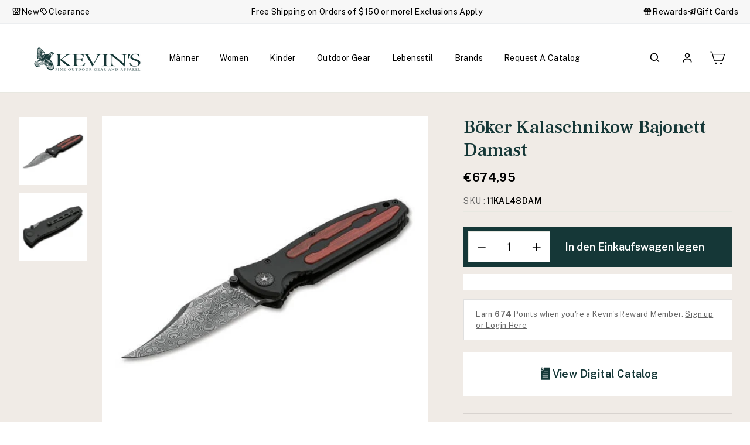

--- FILE ---
content_type: text/html; charset=utf-8
request_url: https://kevinscatalog.com/de-at/products/boker-kalashnikov-bayonet-damast
body_size: 97573
content:
<!doctype html>
<html class="no-js" lang="de" dir="ltr">
<head>
<!-- Start of Shoplift scripts -->
<!-- 2025-04-10T06:30:08.4559015Z -->
<style>.shoplift-hide { opacity: 0 !important; }</style>
<style id="sl-preview-bar-hide">#preview-bar-iframe, #PBarNextFrameWrapper { display: none !important; }</style>
<script type="text/javascript">(function(rootPath, template, themeRole, themeId, isThemePreview){ /* Generated on 2026-01-19T18:15:07.5354021Z */var gt=Object.defineProperty;var mt=(R,x,V)=>x in R?gt(R,x,{enumerable:!0,configurable:!0,writable:!0,value:V}):R[x]=V;var w=(R,x,V)=>mt(R,typeof x!="symbol"?x+"":x,V);(function(){"use strict";var R=document.createElement("style");R.textContent=`#shoplift-preview-control{position:fixed;max-width:332px;height:56px;background-color:#141414;z-index:9999;bottom:20px;display:flex;border-radius:8px;box-shadow:13px 22px 7px #0000,9px 14px 7px #00000003,5px 8px 6px #0000000d,2px 4px 4px #00000017,1px 1px 2px #0000001a,0 0 #0000001a;align-items:center;margin:0 auto;left:16px;right:16px;opacity:0;transform:translateY(20px);visibility:hidden;transition:opacity .4s ease-in-out,transform .4s ease-in-out,visibility 0s .4s}#shoplift-preview-control.visible{opacity:1;transform:translateY(0);visibility:visible;transition:opacity .4s ease-in-out,transform .4s ease-in-out,visibility 0s 0s}#shoplift-preview-control *{font-family:Inter,sans-serif;color:#fff;box-sizing:border-box;font-size:16px}#shoplift-preview-variant-title{font-weight:400;line-height:140%;font-size:16px;text-align:start;letter-spacing:-.16px;flex-grow:1;text-wrap:nowrap;overflow:hidden;text-overflow:ellipsis}#shoplift-preview-variant-selector{position:relative;display:block;padding:6px 0;height:100%;min-width:0;flex:1 1 auto}#shoplift-preview-variant-menu-trigger{border:none;cursor:pointer;width:100%;background-color:transparent;padding:0 16px;border-left:1px solid #333;border-right:1px solid #333;height:100%;display:flex;align-items:center;justify-content:start;gap:8px}#shoplift-preview-variant-selector .menu-variant-label{width:24px;height:24px;border-radius:50%;padding:6px;display:flex;justify-content:center;align-items:center;font-size:12px;font-style:normal;font-weight:600;line-height:100%;letter-spacing:-.12px;flex-shrink:0}#shoplift-preview-variant-selector .preview-variant-menu{position:absolute;bottom:110%;transform:translate3d(0,20px,0);visibility:hidden;pointer-events:none;opacity:0;cursor:pointer;background-color:#141414;border:1px solid #141414;border-radius:6px;width:100%;max-height:156px;overflow-y:auto;box-shadow:0 8px 16px #0003;z-index:1;transition:opacity .3s ease-in-out,transform .3s ease-in-out,visibility 0s .3s}#shoplift-preview-variant-selector .preview-variant-menu.preview-variant-menu__visible{visibility:visible;pointer-events:auto;opacity:100;transform:translateZ(0);transition:opacity .3s ease-in-out,transform .3s ease-in-out,visibility 0s 0s}@media screen and (max-width: 400px){#shoplift-preview-variant-selector .preview-variant-menu{position:fixed;left:0;right:0;width:auto;bottom:110%}}#shoplift-preview-variant-selector .preview-variant-menu .preview-variant-menu--item{padding:12px 16px;display:flex;overflow:hidden}#shoplift-preview-variant-selector .preview-variant-menu .preview-variant-menu--item .menu-variant-label{margin-right:6px}#shoplift-preview-variant-selector .preview-variant-menu .preview-variant-menu--item span{overflow:hidden;text-overflow:ellipsis;text-wrap:nowrap;white-space:nowrap;color:#f6f6f6;font-size:14px;font-style:normal;font-weight:500}#shoplift-preview-variant-selector .preview-variant-menu .preview-variant-menu--item:hover{background-color:#545454}#shoplift-preview-variant-selector .preview-variant-menu .preview-variant-menu--item:last-of-type{border-bottom-left-radius:6px;border-bottom-right-radius:6px}#shoplift-preview-variant-selector .preview-variant-menu .preview-variant-menu--item:first-of-type{border-top-left-radius:6px;border-top-right-radius:6px}#shoplift-preview-control div:has(#shoplift-exit-preview-button){padding:0 16px}#shoplift-exit-preview-button{padding:6px 8px;font-weight:500;line-height:75%;border-radius:4px;background-color:transparent;border:none;text-decoration:none}#shoplift-exit-preview-button:hover{cursor:pointer;background-color:#333}`,document.head.appendChild(R);var x=" daum[ /]| deusu/| yadirectfetcher|(?:^|[^g])news(?!sapphire)|(?<! (?:channel/|google/))google(?!(app|/google| pixel))|(?<! cu)bots?(?:\\b|_)|(?<!(?: ya| yandex|^job|inapp;) ?)search|(?<!(?:lib))http|(?<![hg]m)score|@[a-z][\\w-]+\\.|\\(\\)|\\.com|\\b\\d{13}\\b|^<|^[\\w \\.\\-\\(?:\\):]+(?:/v?\\d+(?:\\.\\d+)?(?:\\.\\d{1,10})*?)?(?:,|$)|^[^ ]{50,}$|^\\d+\\b|^\\w+/[\\w\\(\\)]*$|^active|^ad muncher|^amaya|^avsdevicesdk/|^biglotron|^bot|^bw/|^clamav[ /]|^client/|^cobweb/|^custom|^ddg[_-]android|^discourse|^dispatch/\\d|^downcast/|^duckduckgo|^facebook|^getright/|^gozilla/|^hobbit|^hotzonu|^hwcdn/|^jeode/|^jetty/|^jigsaw|^microsoft bits|^movabletype|^mozilla/\\d\\.\\d \\(compatible;?\\)$|^mozilla/\\d\\.\\d \\w*$|^navermailapp|^netsurf|^offline|^owler|^postman|^python|^rank|^read|^reed|^rest|^rss|^snapchat|^space bison|^svn|^swcd |^taringa|^thumbor/|^track|^valid|^w3c|^webbandit/|^webcopier|^wget|^whatsapp|^wordpress|^xenu link sleuth|^yahoo|^yandex|^zdm/\\d|^zoom marketplace/|^{{.*}}$|admin|analyzer|archive|ask jeeves/teoma|bit\\.ly/|bluecoat drtr|browsex|burpcollaborator|capture|catch|check|chrome-lighthouse|chromeframe|classifier|clean|cloud|crawl|cypress/|dareboost|datanyze|dejaclick|detect|dmbrowser|download|evc-batch/|feed|firephp|gomezagent|headless|httrack|hubspot marketing grader|hydra|ibisbrowser|images|insight|inspect|iplabel|ips-agent|java(?!;)|library|mail\\.ru/|manager|measure|neustar wpm|node|nutch|offbyone|optimize|pageburst|pagespeed|parser|perl|phantomjs|pingdom|powermarks|preview|proxy|ptst[ /]\\d|reputation|resolver|retriever|rexx;|rigor|rss\\b|scan|scrape|server|sogou|sparkler/|speedcurve|spider|splash|statuscake|synapse|synthetic|tools|torrent|trace|transcoder|url|virtuoso|wappalyzer|watch|webglance|webkit2png|whatcms/|zgrab",V=/bot|spider|crawl|http|lighthouse/i,D;function W(){if(D instanceof RegExp)return D;try{D=new RegExp(x,"i")}catch{D=V}return D}function J(c){return!!c&&W().test(c)}class M{constructor(){w(this,"timestamp");this.timestamp=new Date}}class Y extends M{constructor(e,i,s){super();w(this,"type");w(this,"testId");w(this,"hypothesisId");this.type=3,this.testId=e,this.hypothesisId=i,this.timestamp=s}}class Z extends M{constructor(e){super();w(this,"type");w(this,"path");this.type=4,this.path=e}}class Q extends M{constructor(e){super();w(this,"type");w(this,"cart");this.type=5,this.cart=e}}class N extends Error{constructor(){super();w(this,"isBot");this.isBot=!0}}function X(c,t,e){for(const i of t.selectors){const s=c.querySelectorAll(i.cssSelector);for(let r=0;r<s.length;r++)e(t.testId,t.hypothesisId)}q(c,t,(i,s,r,n,o)=>o(s,r),e)}function L(c,t,e){for(const i of t.selectors)U(c,t.testId,t.hypothesisId,i,e??(()=>{}));q(c,t,U,e??(()=>{}))}function F(c){return c.urlPatterns.reduce((t,e)=>{switch(e.operator){case"contains":return t+`.*${e}.*`;case"endsWith":return t+`.*${e}`;case"startsWith":return t+`${e}.*`}},"")}function q(c,t,e,i){new MutationObserver(()=>{for(const r of t.selectors)e(c,t.testId,t.hypothesisId,r,i)}).observe(c.documentElement,{childList:!0,subtree:!0})}function U(c,t,e,i,s){const r=c.querySelectorAll(i.cssSelector);for(let n=0;n<r.length;n++){let o=r.item(n);if(o instanceof HTMLElement&&o.dataset.shoplift!==""){o.dataset.shoplift="";for(const a of i.actions.sort(at))o=tt(c,i.cssSelector,o,a)}}return r.length>0&&s?(s(t,e),!0):!1}function tt(c,t,e,i){switch(i.type){case"innerHtml":e.innerHTML=i.value;break;case"attribute":et(e,i.scope,i.value);break;case"css":it(c,t,i.value);break;case"js":st(c,e,i);break;case"copy":return rt(e);case"remove":ot(e);break;case"move":nt(e,parseInt(i.value));break}return e}function et(c,t,e){c.setAttribute(t,e)}function it(c,t,e){var s;const i=c.createElement("style");i.innerHTML=`${t} { ${e} }`,(s=c.getElementsByTagName("head")[0])==null||s.appendChild(i)}function st(c,t,e){Function("document","element",`"use strict"; ${e.value}`)(c,t)}function rt(c){const t=c.cloneNode(!0);if(!c.parentNode)throw"Can't copy node outside of DOM";return c.parentNode.insertBefore(t,c.nextSibling),t}function ot(c){c.remove()}function nt(c,t){if(t===0)return;const e=Array.prototype.slice.call(c.parentElement.children).indexOf(c),i=Math.min(Math.max(e+t,0),c.parentElement.children.length-1);c.parentElement.children.item(i).insertAdjacentElement(t>0?"afterend":"beforebegin",c)}function at(c,t){return z(c)-z(t)}function z(c){return c.type==="copy"||c.type==="remove"?0:1}var k=(c=>(c[c.Template=0]="Template",c[c.Theme=1]="Theme",c[c.UrlRedirect=2]="UrlRedirect",c[c.Script=3]="Script",c[c.Dom=4]="Dom",c[c.Price=5]="Price",c))(k||{});const lt="data:image/svg+xml,%3csvg%20width='12'%20height='12'%20viewBox='0%200%2012%2012'%20fill='none'%20xmlns='http://www.w3.org/2000/svg'%3e%3cpath%20d='M9.96001%207.90004C9.86501%207.90004%209.77001%207.86504%209.69501%207.79004L6.43501%204.53004C6.19501%204.29004%205.80501%204.29004%205.56501%204.53004L2.30501%207.79004C2.16001%207.93504%201.92001%207.93504%201.77501%207.79004C1.63001%207.64504%201.63001%207.40504%201.77501%207.26004L5.03501%204.00004C5.56501%203.47004%206.43001%203.47004%206.96501%204.00004L10.225%207.26004C10.37%207.40504%2010.37%207.64504%2010.225%207.79004C10.15%207.86004%2010.055%207.90004%209.96001%207.90004Z'%20fill='white'/%3e%3c/svg%3e",ct="data:image/svg+xml,%3csvg%20width='14'%20height='24'%20viewBox='0%200%2014%2024'%20fill='none'%20xmlns='http://www.w3.org/2000/svg'%3e%3cpath%20d='M12.3976%2014.5255C12.2833%2013.8788%2012.0498%2013.3024%2011.6952%2012.7961C11.3416%2012.2898%2010.9209%2011.8353%2010.4353%2011.4317C9.94868%2011.0291%209.43546%2010.6488%208.89565%2010.292C8.48487%2010.049%208.09577%209.78565%207.72637%209.50402C7.35697%209.2224%207.08016%208.89503%206.89694%208.51987C6.71273%208.14471%206.67826%207.69533%206.79055%207.1697C6.86345%206.83216%206.97476%206.54647%207.12351%206.31162C7.27324%206.07778%207.47124%205.89986%207.7175%205.77684C7.96377%205.65483%208.21989%205.59383%208.48389%205.59383C8.88087%205.59383%209.17639%205.7016%209.3734%205.91714C9.56943%206.13268%209.68271%206.42345%209.71424%206.78946C9.74576%207.15547%209.72015%207.55401%209.63839%207.98509C9.55663%208.41617%209.43645%208.84724%209.27687%209.27934L13.5127%208.80149C13.9638%207.52656%2014.1017%206.42447%2013.9264%205.49725C13.751%204.56901%2013.2664%203.85122%2012.4724%203.34491C12.239%203.19648%2011.9779%203.07041%2011.6893%202.96569L12.0026%201.50979L9.86397%200L7.3875%201.50979L7.11169%202.78878C6.65166%202.8874%206.21724%203.01957%205.8114%203.19038C4.85292%203.594%204.06684%204.15115%203.45117%204.86385C2.83452%205.57655%202.42571%206.40108%202.22378%207.33847C2.06616%208.06947%202.04942%208.70796%202.17551%209.25087C2.30061%209.7948%202.52028%2010.2828%202.8355%2010.7139C3.14974%2011.145%203.51816%2011.5344%203.93977%2011.881C4.36039%2012.2288%204.782%2012.5521%205.20164%2012.851C5.68334%2013.1702%206.13844%2013.5169%206.56497%2013.8921C6.99052%2014.2672%207.31954%2014.7125%207.55004%2015.228C7.78055%2015.7445%207.81502%2016.3769%207.65347%2017.1262C7.56482%2017.5389%207.43676%2017.8765%207.27028%2018.1388C7.10381%2018.4011%206.89596%2018.5983%206.64772%2018.7295C6.3985%2018.8606%206.12071%2018.9267%205.8114%2018.9267C5.21641%2018.9267%204.79776%2018.6034%204.62833%2018.1632C4.4589%2017.7229%204.47367%2017.2583%204.60075%2016.5639C4.72782%2015.8705%205.05092%2015.1395%205.37107%2014.3699H1.17665C1.17665%2014.3699%200.207341%2016.1115%200.0310135%2017.6762C-0.0655232%2018.5302%200.0635208%2019.2653%200.41519%2019.8844C0.76686%2020.5036%201.33032%2020.9814%202.10655%2021.319C2.39222%2021.443%202.7104%2021.5447%203.05813%2021.623L2.54589%2024H7.17473L7.7047%2021.5386C8.08493%2021.442%208.43857%2021.3231%208.76562%2021.1787C9.73985%2020.7476%2010.52%2020.1427%2011.1071%2019.3649C11.6932%2018.5871%2012.0873%2017.7291%2012.2892%2016.7917C12.4744%2015.9295%2012.5099%2015.1741%2012.3966%2014.5275L12.3976%2014.5255Z'%20fill='white'/%3e%3c/svg%3e";async function dt(c){let t=c.replace(/-/g,"+").replace(/_/g,"/");for(;t.length%4;)t+="=";const e=atob(t),i=Uint8Array.from(e,n=>n.charCodeAt(0)),s=new Blob([i]).stream().pipeThrough(new DecompressionStream("gzip")),r=await new Response(s).text();return JSON.parse(r)}function O(c,t){return typeof t=="string"&&/\d{4}-\d{2}-\d{2}T\d{2}:\d{2}:\d{2}.\d+(?:Z|[+-]\d+)/.test(t)?new Date(t):t}function H(c,t){return t}function E(c,t=!1,e=!1,i=","){const s=c/100;if(e){const n=Math.round(s).toLocaleString("en-US");return i!==","?n.replace(/,/g,i):n}else{const r=t?",":".",n=s.toFixed(2).split("."),o=parseInt(n[0],10),a=n[1]??"00",l=o.toLocaleString("en-US");return i!==","?`${l.replace(/,/g,i)}${r}${a}`:t?`${l.replace(/,/g,".")}${r}${a}`:`${l}${r}${a}`}}function $(c,t,e,i){const s=t.replace("{{amount}}",E(c,!1,!1)).replace("{{amount_no_decimals}}",E(c,!1,!0)).replace("{{amount_with_comma_separator}}",E(c,!0,!1)).replace("{{amount_no_decimals_with_comma_separator}}",E(c,!0,!0)).replace("{{amount_with_space_separator}}",E(c,!1,!1," ")).replace("{{amount_no_decimals_with_space_separator}}",E(c,!1,!0," ")).replace("{{amount_with_apostrophe_separator}}",E(c,!1,!1,"'")).replace("{{amount_no_decimals_with_apostrophe_separator}}",E(c,!1,!0,"'")).replace("{{amount_with_period_and_space_separator}}",E(c,!1,!1,". ")).replace("{{amount_no_decimals_with_period_and_space_separator}}",E(c,!1,!0,". "));return i?`${s} ${e}`:s}function B(c){return c.replace(/[^\d.,\s-]/g,"").trim()}function ht(c){const t=new Map;for(const[e,i,s]of c.v)t.set(e,{priceInCents:i,compareAtPriceInCents:s});return t}function pt(c,t,e,i){const{priceInCents:s,compareAtPriceInCents:r}=e,{mf:n,c:o,cce:a}=i;if(c.getAttribute("data-sl-attribute-p")===t)c.innerHTML=$(s,n,o,a);else if(c.getAttribute("data-sl-attribute-cap")===t)r<=0||r<=s?c.remove():c.innerHTML=$(r,n,o,a);else if(c.getAttribute("data-sl-attribute-discount")===t&&!(r<=0||r<=s)){const h=Math.round((r-s)/r*100),u=B($(r-s,n,o,!1)),p=c.getAttribute("data-sl-format")||"percent";p==="percent"?c.textContent=`-${h}%`:p==="amount"?c.textContent=`-${u}`:p==="both"&&(c.textContent=`-${h}% (-${u})`)}}function ut(c){const t=[],e={id:"url-pattern",operator:"contains",value:"/"};for(const[i,s,r]of c.v){t.push({id:`p-${i}`,cssSelector:`[data-sl-attribute-p="${i}"]`,urlPatterns:[e],actions:[{id:`p-action-${i}`,type:"innerHtml",scope:"price",value:$(s,c.mf,c.c,c.cce)}]});const n=r<=0||r<=s;if(t.push({id:`cap-${i}`,cssSelector:`[data-sl-attribute-cap="${i}"]`,urlPatterns:[e],actions:[{id:`cap-action-${i}`,type:n?"remove":"innerHtml",scope:"compare-at-price",value:n?"":$(r,c.mf,c.c,c.cce)}]}),!n&&r>s){const o=Math.round((r-s)/r*100),a=B($(r-s,c.mf,c.c,!1));t.push({id:`d-${i}`,cssSelector:`[data-sl-attribute-discount="${i}"]`,urlPatterns:[e],actions:[{id:`d-action-${i}`,type:"js",scope:null,value:`(function(doc, el) {              var format = el.getAttribute('data-sl-format') || 'percent';              if (format === 'percent') {                el.textContent = '-${o}%';              } else if (format === 'amount') {                el.textContent = '-${a}';              } else if (format === 'both') {                el.textContent = '-${o}% (-${a})';              }            })`}]})}}return t}let G=!1;class ft{constructor(t,e,i,s,r,n,o,a,l,h,u){w(this,"DATA_SL_ATTRIBUTE_P","data-sl-attribute-p");w(this,"DATA_SL_TEST_ID","data-sl-test-id");w(this,"VIEWPORT_TRACK_THRESHOLD",.5);w(this,"temporarySessionKey","Shoplift_Session");w(this,"essentialSessionKey","Shoplift_Essential");w(this,"analyticsSessionKey","Shoplift_Analytics");w(this,"priceSelectorsSessionKey","Shoplift_PriceSelectors");w(this,"legacySessionKey");w(this,"cssHideClass");w(this,"testConfigs");w(this,"inactiveTestConfigs");w(this,"testsFilteredByAudience");w(this,"sendPageView");w(this,"shopliftDebug");w(this,"gaConfig");w(this,"getCountryTimeout");w(this,"state");w(this,"shopifyAnalyticsId");w(this,"cookie",document.cookie);w(this,"isSyncing",!1);w(this,"isSyncingGA",!1);w(this,"fetch");w(this,"localStorageSet");w(this,"localStorageGet");w(this,"sessionStorageSet",window.sessionStorage.setItem.bind(window.sessionStorage));w(this,"sessionStorageGet",window.sessionStorage.getItem.bind(window.sessionStorage));w(this,"urlParams",new URLSearchParams(window.location.search));w(this,"device");w(this,"logHistory");w(this,"activeViewportObservers",new Map);w(this,"_priceTestProductIds",null);this.shop=t,this.host=e,this.eventHost=i,this.disableReferrerOverride=a,this.logHistory=[],this.legacySessionKey=`SHOPLIFT_SESSION_${this.shop}`,this.cssHideClass=s?"shoplift-hide":"",this.testConfigs=h.map(d=>({...d,startAt:new Date(d.startAt),statusHistory:d.statusHistory.map(v=>({...v,createdAt:new Date(v.createdAt)}))})),this.inactiveTestConfigs=u,this.sendPageView=!!r,this.shopliftDebug=n===!0,this.gaConfig=o!=={"sendEvents":false,"mode":"gtag"}?o:{sendEvents:!1},this.fetch=window.fetch.bind(window),this.localStorageSet=window.localStorage.setItem.bind(window.localStorage),this.localStorageGet=window.localStorage.getItem.bind(window.localStorage);const p=this.getDeviceType();this.device=p!=="tablet"?p:"mobile",this.state=this.loadState(),this.shopifyAnalyticsId=this.getShopifyAnalyticsId(),this.testsFilteredByAudience=h.filter(d=>d.status=="active"),this.getCountryTimeout=l===1000?1e3:l,this.log("State Loaded",JSON.stringify(this.state))}deriveCategoryFromExistingTests(){if(!this.state.temporary.testCategory&&this.state.essential.visitorTests.length>0){const t=this.state.essential.visitorTests.some(e=>{if(!e.hypothesisId)return!1;const i=this.getHypothesis(e.hypothesisId);return i&&["theme","basicScript","price"].includes(i.type)});this.state.temporary.testCategory=t?"global":"conditional",this.persistTemporaryState(),this.log("Derived test category from existing visitorTests: %s",this.state.temporary.testCategory)}}async init(){var t;try{if(this.log("Shoplift script initializing"),window.Shopify&&window.Shopify.designMode){this.log("Skipping script for design mode");return}if(window.location.href.includes("slScreenshot=true")){this.log("Skipping script for screenshot");return}if(window.location.hostname.endsWith(".edgemesh.com")){this.log("Skipping script for preview");return}if(window.location.href.includes("isShopliftMerchant")){const i=this.urlParams.get("isShopliftMerchant")==="true";this.log("Setting merchant session to %s",i),this.state.temporary.isMerchant=i,this.persistTemporaryState()}if(this.state.temporary.isMerchant){this.log("Setting up preview for merchant"),typeof window.shoplift!="object"&&this.setShopliftStub(),this.state.temporary.previewConfig||this.hidePage(),await this.initPreview(),(t=document.querySelector("#sl-preview-bar-hide"))==null||t.remove();return}if(this.state.temporary.previewConfig=void 0,J(navigator.userAgent))return;if(navigator.userAgent.includes("Chrome/118")){this.log("Random: %o",[Math.random(),Math.random(),Math.random()]);const i=await this.makeRequest({url:`${this.eventHost}/api/v0/events/ip`,method:"get"}).then(s=>s==null?void 0:s.json());this.log(`IP: ${i}`),this.makeRequest({url:`${this.eventHost}/api/v0/logs`,method:"post",data:JSON.stringify(this.debugState(),H)}).catch()}if(this.shopifyAnalyticsId=this.getShopifyAnalyticsId(),this.monitorConsentChange(),this.checkForThemePreview())return;if(!this.disableReferrerOverride&&this.state.temporary.originalReferrer!=null){this.log(`Overriding referrer from '${document.referrer}' to '${this.state.temporary.originalReferrer}'`);const i=this.state.temporary.originalReferrer;delete this.state.temporary.originalReferrer,this.persistTemporaryState(),Object.defineProperty(document,"referrer",{get:()=>i,enumerable:!0,configurable:!0})}if(await this.refreshVisitor(this.shopifyAnalyticsId),await this.handleVisitorTest()){this.log("Redirecting for visitor test");return}this.setShoplift(),this.showPage(),this.ensureCartAttributesForExistingPriceTests(!1),await this.finalize(),console.log("SHOPLIFT SCRIPT INITIALIZED!")}catch(e){if(e instanceof N)return;throw e}finally{typeof window.shoplift!="object"&&this.setShopliftStub()}}getVariantColor(t){switch(t){case"a":return{text:"#141414",bg:"#E2E2E2"};case"b":return{text:"rgba(255, 255, 255, 1)",bg:"rgba(37, 99, 235, 1)"}}}getDefaultVariantTitle(t){return t.title?t.title:t.type==="price"?t.isControl?"Original prices":"Variant prices":t.isControl?"Original":"Untitled variant "+t.label.toUpperCase()}async initPreview(){const t=this.urlParams.get("previewConfig");if(t){this.state.temporary.previewConfig=void 0,this.log("Setting up the preview"),this.log("Found preview config, writing to temporary state");const e=await dt(t);if(this.state.temporary.previewConfig=e,this.state.temporary.previewConfig.testTypeCategory===k.Price){this.hidePage(!0);const s=this.state.temporary.previewConfig;let r=`${this.host}/api/dom-selectors/${s.storeId}/${s.testId}/${s.isDraft||!1}`;s.shopifyProductId&&(r+=`?productId=${s.shopifyProductId}`);const n=await this.makeJsonRequest({method:"get",url:r}).catch(o=>(this.log("Error getting domSelectors",o),null));s.variants.forEach(o=>{var a;return o.domSelectors=(a=n[o.id])==null?void 0:a.domSelectors})}this.persistTemporaryState();const i=new URL(window.location.toString());i.searchParams.delete("previewConfig"),this.queueRedirect(i)}else if(this.state.temporary.previewConfig){this.showPage();const e=this.state.temporary.previewConfig;e.testTypeCategory===k.Template&&this.handleTemplatePreview(e)&&this.initPreviewControls(e),e.testTypeCategory===k.UrlRedirect&&this.handleUrlPreview(e)&&this.initPreviewControls(e),e.testTypeCategory===k.Script&&this.handleScriptPreview(e)&&this.initPreviewControls(e),e.testTypeCategory===k.Price&&await this.handlePricePreview(e)&&this.initPreviewControls(e)}}initPreviewControls(t){document.addEventListener("DOMContentLoaded",()=>{const e=t.variants.find(v=>v.id===t.currentVariant),i=(e==null?void 0:e.label)||"a",s=t.variants,r=document.createElement("div");r.id="shoplift-preview-control";const n=document.createElement("div"),o=document.createElement("img");o.src=ct,o.height=24,o.width=14,n.style.padding="0 16px",n.style.lineHeight="100%",n.appendChild(o),r.appendChild(n);const a=document.createElement("div");a.id="shoplift-preview-variant-selector";const l=document.createElement("button");l.id="shoplift-preview-variant-menu-trigger";const h=document.createElement("div");h.className="menu-variant-label",h.style.backgroundColor=this.getVariantColor(i).bg,h.style.color=this.getVariantColor(i).text,h.innerText=i.toUpperCase(),l.appendChild(h);const u=document.createElement("span");if(u.id="shoplift-preview-variant-title",u.innerText=e?this.getDefaultVariantTitle(e):"Untitled variant "+i.toUpperCase(),l.appendChild(u),s.length>1){const v=document.createElement("img");v.src=lt,v.width=12,v.height=12,v.style.height="12px",v.style.width="12px",l.appendChild(v);const T=document.createElement("div");T.className="preview-variant-menu";for(const m of t.variants.filter(C=>C.id!==t.currentVariant)){const C=document.createElement("div");C.className="preview-variant-menu--item";const A=document.createElement("div");A.className="menu-variant-label",A.style.backgroundColor=this.getVariantColor(m.label).bg,A.style.color=this.getVariantColor(m.label).text,A.style.flexShrink="0",A.innerText=m.label.toUpperCase(),C.appendChild(A);const y=document.createElement("span");y.innerText=this.getDefaultVariantTitle(m),C.appendChild(y),C.addEventListener("click",()=>{this.pickVariant(m.id)}),T.appendChild(C)}a.appendChild(T),l.addEventListener("click",()=>{T.className!=="preview-variant-menu preview-variant-menu__visible"?T.classList.add("preview-variant-menu__visible"):T.classList.remove("preview-variant-menu__visible")}),document.addEventListener("click",m=>{m.target instanceof Element&&!l.contains(m.target)&&T.className==="preview-variant-menu preview-variant-menu__visible"&&T.classList.remove("preview-variant-menu__visible")})}else l.style.pointerEvents="none",h.style.margin="0";a.appendChild(l),r.appendChild(a);const p=document.createElement("div"),d=document.createElement("button");d.id="shoplift-exit-preview-button",d.innerText="Exit",p.appendChild(d),d.addEventListener("click",()=>{this.exitPreview()}),r.appendChild(p),document.body.appendChild(r),requestAnimationFrame(()=>{r.classList.add("visible")})}),this.ensureCartAttributesForExistingPriceTests(!0)}pickVariant(t){var e,i,s,r;if(this.state.temporary.previewConfig){const n=this.state.temporary.previewConfig,o=new URL(window.location.toString());if(n.testTypeCategory===k.UrlRedirect){const a=(e=n.variants.find(l=>l.id===n.currentVariant))==null?void 0:e.redirectUrl;if(o.pathname===a){const l=(i=n.variants.find(h=>h.id===t))==null?void 0:i.redirectUrl;l&&(o.pathname=l)}}if(n.testTypeCategory===k.Template){const a=(s=n.variants.find(l=>l.id===n.currentVariant))==null?void 0:s.pathName;if(a&&o.pathname===a){const l=(r=n.variants.find(h=>h.id===t))==null?void 0:r.pathName;l&&l!==a&&(o.pathname=l)}}n.currentVariant=t,this.persistTemporaryState(),this.queueRedirect(o)}}exitPreview(){var e,i,s,r;const t=new URL(window.location.toString());if(((e=this.state.temporary.previewConfig)==null?void 0:e.testTypeCategory)===k.Template&&t.searchParams.delete("view"),((i=this.state.temporary.previewConfig)==null?void 0:i.testTypeCategory)===k.Script&&t.searchParams.delete("slVariant"),((s=this.state.temporary.previewConfig)==null?void 0:s.testTypeCategory)===k.UrlRedirect){const o=this.state.temporary.previewConfig.variants.filter(l=>!l.isControl&&l.redirectUrl!==null).map(l=>l.redirectUrl),a=(r=this.state.temporary.previewConfig.variants.find(l=>l.label==="a"))==null?void 0:r.redirectUrl;o.includes(t.pathname)&&a&&(t.pathname=a)}this.state.temporary.previewConfig=void 0,this.persistTemporaryState(),this.hidePage(),this.queueRedirect(t)}handleTemplatePreview(t){const e=t.currentVariant,i=t.variants.find(a=>a.id===e);if(!i)return!1;const s=t.variants.find(a=>a.isControl);if(!s)return!1;this.log("Setting up template preview for type",s.type);const r=new URL(window.location.toString()),n=r.searchParams.get("view"),o=i.type===s.type;return!o&&!i.isControl&&template.suffix===s.affix&&this.typeFromTemplate()===s.type&&i.pathName!==null?(this.log("Hit control template type, redirecting to the variant url"),this.hidePage(),r.pathname=i.pathName,this.queueRedirect(r),!0):(!i.isControl&&this.typeFromTemplate()==i.type&&template.suffix===s.affix&&o&&n!==(i.affix||"__DEFAULT__")&&(this.log("Template type and affix match control, updating the view param"),r.searchParams.delete("view"),this.log("Setting the new viewParam to",i.affix||"__DEFAULT__"),this.hidePage(),r.searchParams.set("view",i.affix||"__DEFAULT__"),this.queueRedirect(r)),n!==null&&n!==i.affix&&(r.searchParams.delete("view"),this.hidePage(),this.queueRedirect(r)),!0)}handleUrlPreview(t){var n;const e=t.currentVariant,i=t.variants.find(o=>o.id===e),s=(n=t.variants.find(o=>o.isControl))==null?void 0:n.redirectUrl;if(!i)return!1;this.log("Setting up URL redirect preview");const r=new URL(window.location.toString());return r.pathname===s&&!i.isControl&&i.redirectUrl!==null&&(this.log("Url matches control, redirecting"),this.hidePage(),r.pathname=i.redirectUrl,this.queueRedirect(r)),!0}handleScriptPreview(t){const e=t.currentVariant,i=t.variants.find(n=>n.id===e);if(!i)return!1;this.log("Setting up script preview");const s=new URL(window.location.toString());return s.searchParams.get("slVariant")!==i.id&&(this.log("current id doesn't match the variant, redirecting"),s.searchParams.delete("slVariant"),this.log("Setting the new slVariantParam"),this.hidePage(),s.searchParams.set("slVariant",i.id),this.queueRedirect(s)),!0}async handlePricePreview(t){const e=t.currentVariant,i=t.variants.find(s=>s.id===e);return i?(this.log("Setting up price preview"),i.domSelectors&&i.domSelectors.length>0&&(L(document,{testId:t.testId,hypothesisId:i.id,selectors:i.domSelectors}),this.ensureCartAttributesForExistingPriceTests(!0)),!0):!1}async finalize(){const t=await this.getCartState();t!==null&&this.queueCartUpdate(t),this.pruneStateAndSave(),await this.syncAllEvents()}setShoplift(){this.log("Setting up public API");const e=this.urlParams.get("slVariant")==="true",i=e?null:this.urlParams.get("slVariant");window.shoplift={isHypothesisActive:async s=>{if(this.log("Script checking variant for hypothesis '%s'",s),e)return this.log("Forcing variant for hypothesis '%s'",s),!0;if(i!==null)return this.log("Forcing hypothesis '%s'",i),s===i;const r=this.testConfigs.find(o=>o.hypotheses.some(a=>a.id===s));if(!r)return this.log("No test found for hypothesis '%s'",s),!1;const n=this.state.essential.visitorTests.find(o=>o.testId===r.id);return n?(this.log("Active visitor test found",s),n.hypothesisId===s):(await this.manuallySplitVisitor(r),this.testConfigs.some(o=>o.hypotheses.some(a=>a.id===s&&this.state.essential.visitorTests.some(l=>l.hypothesisId===a.id))))},setAnalyticsConsent:async s=>{await this.onConsentChange(s,!0)},getVisitorData:()=>({visitor:this.state.analytics.visitor,visitorTests:this.state.essential.visitorTests.filter(s=>!s.isInvalid).map(s=>{const{shouldSendToGa:r,savedAt:n,...o}=s;return o})})}}setShopliftStub(){this.log("Setting up stubbed public API");const e=this.urlParams.get("slVariant")==="true",i=e?null:this.urlParams.get("slVariant");window.shoplift={isHypothesisActive:s=>Promise.resolve(e||s===i),setAnalyticsConsent:()=>Promise.resolve(),getVisitorData:()=>({visitor:null,visitorTests:[]})}}async manuallySplitVisitor(t){this.log("Starting manual split for test '%s'",t.id),await this.handleVisitorTest([t]),this.saveState(),this.syncAllEvents()}async handleVisitorTest(t){await this.filterTestsByAudience(this.testConfigs,this.state.analytics.visitor??this.buildBaseVisitor(),this.state.essential.visitorTests),this.deriveCategoryFromExistingTests(),this.clearStaleReservations();let e=t?t.filter(i=>this.testsFilteredByAudience.some(s=>s.id===i.id)):[...this.testsForUrl(this.testsFilteredByAudience),...this.domTestsForUrl(this.testsFilteredByAudience)];try{if(e.length===0)return this.log("No tests found"),!1;this.log("Checking for existing visitor test on page");const i=this.getCurrentVisitorHypothesis(e);if(i){this.log("Found current visitor test");const a=this.considerRedirect(i);return a&&(this.log("Redirecting for current visitor test"),this.redirect(i)),a}const s=this.getReservationForCurrentPage();if(s){this.log("Found matching reservation for current page: %s",s.testId);const a=this.getHypothesis(s.hypothesisId);if(a){a.type!=="price"&&this.realizeReservationForCriteria(s.entryCriteriaKey);const l=this.considerRedirect(a);return l&&this.redirect(a),l}}this.log("No active test relation for test page");const r=this.testsForUrl(this.inactiveTestConfigs.filter(a=>this.testIsPaused(a)&&a.hypotheses.some(l=>this.state.essential.visitorTests.some(h=>h.hypothesisId===l.id)))).map(a=>a.id);if(r.length>0)return this.log("Visitor has paused tests for test page, skipping test assignment: %o",r),!1;if(!this.state.temporary.testCategory){const a=this.testsFilteredByAudience.filter(h=>this.isGlobalEntryCriteria(this.getEntryCriteriaKey(h))),l=this.testsFilteredByAudience.filter(h=>!this.isGlobalEntryCriteria(this.getEntryCriteriaKey(h)));if(this.log("Category dice roll - global tests: %o, conditional tests: %o",a.map(h=>({id:h.id,title:h.title,criteria:this.getEntryCriteriaKey(h)})),l.map(h=>({id:h.id,title:h.title,criteria:this.getEntryCriteriaKey(h)}))),a.length>0&&l.length>0){const h=a.length,u=l.length,p=h+u,d=Math.random()*p;this.state.temporary.testCategory=d<h?"global":"conditional",this.log("Category dice roll: rolled %.2f of %d (global weight: %d, conditional weight: %d), selected '%s'",d,p,h,u,this.state.temporary.testCategory)}else a.length>0?(this.state.temporary.testCategory="global",this.log("Only global tests available, setting category to global")):(this.state.temporary.testCategory="conditional",this.log("Only conditional tests available, setting category to conditional"));this.persistTemporaryState()}const n=this.state.temporary.testCategory;if(this.log("Visitor test category: %s",n),n==="global"){const a=this.testsFilteredByAudience.filter(l=>!this.isGlobalEntryCriteria(this.getEntryCriteriaKey(l)));for(const l of a)this.markTestAsBlocked(l,"category:global");e=e.filter(l=>this.isGlobalEntryCriteria(this.getEntryCriteriaKey(l)))}else{const a=this.testsFilteredByAudience.filter(l=>this.isGlobalEntryCriteria(this.getEntryCriteriaKey(l)));for(const l of a)this.markTestAsBlocked(l,"category:conditional");e=e.filter(l=>!this.isGlobalEntryCriteria(this.getEntryCriteriaKey(l)))}if(e.length===0)return this.log("No tests remaining after category filter"),!1;this.createReservations(e);const o=this.getReservationForCurrentPage();if(o&&!o.isRealized){const a=this.getHypothesis(o.hypothesisId);if(a){a.type!=="price"&&this.realizeReservationForCriteria(o.entryCriteriaKey);const l=this.considerRedirect(a);return l&&(this.log("Redirecting for new test"),this.redirect(a)),l}}return!1}finally{this.includeInDomTests(),this.saveState()}}includeInDomTests(){this.applyControlForAudienceFilteredPriceTests();const t=this.getDomTestsForCurrentUrl(),e=this.getVisitorDomHypothesis(t);for(const i of t){this.log("Evaluating dom test '%s'",i.id);const s=i.hypotheses.some(d=>d.type==="price");if(this.state.essential.visitorTests.find(d=>d.testId===i.id&&d.isInvalid&&!d.hypothesisId)){if(this.log("Visitor is blocked from test '%s', applying control prices if price test",i.id),s){const d=i.hypotheses.find(v=>v.isControl);d!=null&&d.priceData&&(this.applyPriceTestWithMapLookup(i.id,d,[d],()=>{this.log("Control prices applied for blocked visitor, no metrics tracked")}),this.updatePriceTestHiddenInputs(i.id,"control",!1))}continue}const n=this.getReservationForTest(i.id);let o=null,a=!1;const l=e.find(d=>i.hypotheses.some(v=>d.id===v.id));if(n)o=this.getHypothesis(n.hypothesisId)??null,this.log("Using reserved hypothesis '%s' for test '%s'",n.hypothesisId,i.id);else if(l)o=l,this.log("Using existing hypothesis assignment for test '%s'",i.id);else if(s){const d=this.visitorActiveTestTypeWithReservations();d?(a=!0,this.log("Visitor already in test type '%s', treating as non-test for price test '%s'",d,i.id)):o=this.pickHypothesis(i)}else o=this.pickHypothesis(i);if(a&&s){const d=i.hypotheses.find(v=>v.isControl);d!=null&&d.priceData&&(this.log("Applying control prices for non-test visitor on price test '%s' (Map-based)",i.id),this.applyPriceTestWithMapLookup(i.id,d,[d],()=>{this.log("Control prices applied for non-test visitor, no metrics tracked")}),this.updatePriceTestHiddenInputs(i.id,"control",!1));continue}if(!o){this.log("Failed to pick hypothesis for test");continue}const h=i.bayesianRevision??4,u=o.type==="price",p=h>=5;if(u&&p){if(this.log(`Price test with Map-based lookup (v${h}): ${i.id}`),!o.priceData){this.log("No price data for hypothesis '%s', skipping",o.id);continue}const d=o.isControl?"control":"variant";this.log(`Setting up Map-based price test for ${d} (test: ${i.id})`),this.applyPriceTestWithMapLookup(i.id,o,i.hypotheses,v=>{const T=this.getReservationForTest(v);T&&!T.isRealized&&T.entryCriteriaKey?this.realizeReservationForCriteria(T.entryCriteriaKey):this.queueAddVisitorToTest(v,o),this.saveState(),this.queuePageView(window.location.pathname),this.syncAllEvents()});continue}if(u&&!p){this.log(`Price test without viewport tracking (v${h}): ${i.id}`);const d=this.getDomSelectorsForHypothesis(o);if(d.length===0)continue;L(document,{testId:i.id,hypothesisId:o.id,selectors:d},v=>{this.queueAddVisitorToTest(v,o),this.saveState(),this.queuePageView(window.location.pathname),this.syncAllEvents()});continue}if(!o.domSelectors||o.domSelectors.length===0){this.log("No selectors found, skipping hypothesis");continue}L(document,{testId:i.id,hypothesisId:o.id,selectors:o.domSelectors},d=>{this.queueAddVisitorToTest(d,o),this.saveState(),this.queuePageView(window.location.pathname),this.syncAllEvents()})}}considerRedirect(t){if(this.log("Considering redirect for hypothesis '%s'",t.id),t.isControl)return this.log("Skipping redirect for control"),!1;if(t.type==="basicScript"||t.type==="manualScript")return this.log("Skipping redirect for script test"),!1;const e=this.state.essential.visitorTests.find(n=>n.hypothesisId===t.id),i=new URL(window.location.toString()),r=new URLSearchParams(window.location.search).get("view");if(t.type==="theme"){if(!(t.themeId===themeId)){if(this.log("Theme id '%s' is not hypothesis theme ID '%s'",t.themeId,themeId),e&&e.themeId!==t.themeId&&(e.themeId===themeId||!this.isThemePreview()))this.log("On old theme, redirecting and updating local visitor"),e.themeId=t.themeId;else if(this.isThemePreview())return this.log("On non-test theme, skipping redirect"),!1;return this.log("Hiding page to redirect for theme test"),this.hidePage(),!0}return!1}else if(t.type!=="dom"&&t.type!=="price"&&t.affix!==template.suffix&&t.affix!==r||t.redirectPath&&!i.pathname.endsWith(t.redirectPath))return this.log("Hiding page to redirect for template test"),this.hidePage(),!0;return this.log("Not redirecting"),!1}redirect(t){if(this.log("Redirecting to hypothesis '%s'",t.id),t.isControl)return;const e=new URL(window.location.toString());if(e.searchParams.delete("view"),t.redirectPath){const i=RegExp("^(/w{2}-w{2})/").exec(e.pathname);if(i&&i.length>1){const s=i[1];e.pathname=`${s}${t.redirectPath}`}else e.pathname=t.redirectPath}else t.type==="theme"?(e.searchParams.set("_ab","0"),e.searchParams.set("_fd","0"),e.searchParams.set("_sc","1"),e.searchParams.set("preview_theme_id",t.themeId.toString())):t.type!=="urlRedirect"&&e.searchParams.set("view",t.affix);this.queueRedirect(e)}async refreshVisitor(t){if(t===null||!this.state.essential.isFirstLoad||!this.testConfigs.some(i=>i.visitorOption!=="all"))return;this.log("Refreshing visitor"),this.hidePage();const e=await this.getVisitor(t);e&&e.id&&this.updateLocalVisitor(e)}buildBaseVisitor(){return{shopifyAnalyticsId:this.shopifyAnalyticsId,device:this.device,country:null,...this.state.essential.initialState}}getInitialState(){const t=this.getUTMValue("utm_source")??"",e=this.getUTMValue("utm_medium")??"",i=this.getUTMValue("utm_campaign")??"",s=this.getUTMValue("utm_content")??"",r=window.document.referrer,n=this.device;return{createdAt:new Date,utmSource:t,utmMedium:e,utmCampaign:i,utmContent:s,referrer:r,device:n}}checkForThemePreview(){var t,e;return this.log("Checking for theme preview"),window.location.hostname.endsWith(".shopifypreview.com")?(this.log("on shopify preview domain"),this.clearThemeBar(!0,!1,this.state),(t=document.querySelector("#sl-preview-bar-hide"))==null||t.remove(),!1):this.isThemePreview()?this.state.essential.visitorTests.some(i=>i.isThemeTest&&i.hypothesisId!=null&&this.getHypothesis(i.hypothesisId)&&i.themeId===themeId)?(this.log("On active theme test, removing theme bar"),this.clearThemeBar(!1,!0,this.state),!1):this.state.essential.visitorTests.some(i=>i.isThemeTest&&i.hypothesisId!=null&&!this.getHypothesis(i.hypothesisId)&&i.themeId===themeId)?(this.log("Visitor is on an inactive theme test, redirecting to main theme"),this.redirectToMainTheme(),!0):this.state.essential.isFirstLoad?(this.log("No visitor found on theme preview, redirecting to main theme"),this.redirectToMainTheme(),!0):this.inactiveTestConfigs.some(i=>i.hypotheses.some(s=>s.themeId===themeId))?(this.log("Current theme is an inactive theme test, redirecting to main theme"),this.redirectToMainTheme(),!0):this.testConfigs.some(i=>i.hypotheses.some(s=>s.themeId===themeId))?(this.log("Falling back to clearing theme bar"),this.clearThemeBar(!1,!0,this.state),!1):(this.log("No tests on current theme, skipping script"),this.clearThemeBar(!0,!1,this.state),(e=document.querySelector("#sl-preview-bar-hide"))==null||e.remove(),!0):(this.log("Not on theme preview"),this.clearThemeBar(!0,!1,this.state),!1)}redirectToMainTheme(){this.hidePage();const t=new URL(window.location.toString());t.searchParams.set("preview_theme_id",""),this.queueRedirect(t)}testsForUrl(t){const e=new URL(window.location.href),i=this.typeFromTemplate();return t.filter(s=>s.hypotheses.some(r=>r.type!=="dom"&&r.type!=="price"&&(r.isControl&&r.type===i&&r.affix===template.suffix||r.type==="theme"||r.isControl&&r.type==="urlRedirect"&&r.redirectPath&&e.pathname.endsWith(r.redirectPath)||r.type==="basicScript"))&&(s.ignoreTestViewParameterEnforcement||!e.searchParams.has("view")||s.hypotheses.map(r=>r.affix).includes(e.searchParams.get("view")??"")))}domTestsForUrl(t){const e=new URL(window.location.href);return t.filter(i=>i.hypotheses.some(s=>s.type!=="dom"&&s.type!=="price"?!1:s.type==="price"&&s.priceData&&s.priceData.v.length>0?!0:s.domSelectors&&s.domSelectors.some(r=>new RegExp(F(r)).test(e.toString()))))}async filterTestsByAudience(t,e,i){const s=[];let r=e.country;!r&&t.some(n=>n.requiresCountry&&!i.some(o=>o.testId===n.id))&&(this.log("Hiding page to check geoip"),this.hidePage(),r=await this.makeJsonRequest({method:"get",url:`${this.eventHost}/api/v0/visitors/get-country`,signal:AbortSignal.timeout(this.getCountryTimeout)}).catch(n=>(this.log("Error getting country",n),null)));for(const n of t){if(this.log("Checking audience for test '%s'",n.id),this.state.essential.visitorTests.some(l=>l.testId===n.id&&l.hypothesisId==null)){console.log(`Skipping blocked test '${n.id}'`);continue}const o=this.visitorCreatedDuringTestActive(n.statusHistory);(i.some(l=>l.testId===n.id&&(n.device==="all"||n.device===e.device&&n.device===this.device))||this.isTargetAudience(n,e,o,r))&&(this.log("Visitor is in audience for test '%s'",n.id),s.push(n))}this.testsFilteredByAudience=s}isTargetAudience(t,e,i,s){const r=this.getChannel(e);return(t.device==="all"||t.device===e.device&&t.device===this.device)&&(t.visitorOption==="all"||t.visitorOption==="new"&&i||t.visitorOption==="returning"&&!i)&&(t.targetAudiences.length===0||t.targetAudiences.reduce((n,o)=>n||o.reduce((a,l)=>a&&l(e,i,r,s),!0),!1))}visitorCreatedDuringTestActive(t){let e="";for(const i of t){if(this.state.analytics.visitor!==null&&this.state.analytics.visitor.createdAt<i.createdAt||this.state.essential.initialState.createdAt<i.createdAt)break;e=i.status}return e==="active"}getDomTestsForCurrentUrl(){return this.domTestsForUrl(this.testsFilteredByAudience)}getCurrentVisitorHypothesis(t){return t.flatMap(e=>e.hypotheses).find(e=>e.type!=="dom"&&e.type!=="price"&&this.state.essential.visitorTests.some(i=>i.hypothesisId===e.id))}getVisitorDomHypothesis(t){return t.flatMap(e=>e.hypotheses).filter(e=>(e.type==="dom"||e.type==="price")&&this.state.essential.visitorTests.some(i=>i.hypothesisId===e.id))}getHypothesis(t){return this.testConfigs.filter(e=>e.hypotheses.some(i=>i.id===t)).map(e=>e.hypotheses.find(i=>i.id===t))[0]}getDomSelectorsForHypothesis(t){if(!t)return[];if(t.domSelectors&&t.domSelectors.length>0)return t.domSelectors;if(t.priceData){const e=`${this.priceSelectorsSessionKey}_${t.id}`;try{const s=sessionStorage.getItem(e);if(s){const r=JSON.parse(s);return t.domSelectors=r,this.log("Loaded %d price selectors from cache for hypothesis '%s'",r.length,t.id),r}}catch{}const i=ut(t.priceData);t.domSelectors=i;try{sessionStorage.setItem(e,JSON.stringify(i)),this.log("Generated and cached %d price selectors for hypothesis '%s'",i.length,t.id)}catch{this.log("Generated %d price selectors for hypothesis '%s' (cache unavailable)",i.length,t.id)}return i}return[]}hasThemeTest(t){return t.some(e=>e.hypotheses.some(i=>i.type==="theme"))}hasTestThatIsNotThemeTest(t){return t.some(e=>e.hypotheses.some(i=>i.type!=="theme"&&i.type!=="dom"&&i.type!=="price"))}hasThemeAndOtherTestTypes(t){return this.hasThemeTest(t)&&this.hasTestThatIsNotThemeTest(t)}testIsPaused(t){return t.status==="paused"||t.status==="incompatible"||t.status==="suspended"}visitorActiveTestType(){const t=this.state.essential.visitorTests.filter(e=>this.testConfigs.some(i=>i.hypotheses.some(s=>s.id==e.hypothesisId)));return t.length===0?null:t.some(e=>e.isThemeTest)?"theme":"templateOrUrlRedirect"}getReservationType(t){return t==="price"||this.isTemplateTestType(t)?"deferred":"immediate"}isTemplateTestType(t){return["product","collection","landing","index","cart","search","blog","article","collectionList"].includes(t)}getEntryCriteriaKey(t){const e=t.hypotheses.find(i=>i.isControl);if(!e)return`unknown:${t.id}`;switch(e.type){case"theme":return"global:theme";case"basicScript":return"global:autoApi";case"price":return"global:price";case"manualScript":return`conditional:manualApi:${t.id}`;case"urlRedirect":return`conditional:url:${e.redirectPath||"unknown"}`;default:return`conditional:template:${e.type}`}}isGlobalEntryCriteria(t){return t.startsWith("global:")}groupTestsByEntryCriteria(t){const e=new Map;for(const i of t){const s=this.getEntryCriteriaKey(i),r=e.get(s)||[];r.push(i),e.set(s,r)}return e}doesCurrentPageMatchEntryCriteria(t){if(this.isGlobalEntryCriteria(t))return!0;if(t==="conditional:manualApi")return!1;if(t.startsWith("conditional:url:")){const e=t.replace("conditional:url:","");return window.location.pathname.endsWith(e)}if(t.startsWith("conditional:template:")){const e=t.replace("conditional:template:","");return this.typeFromTemplate()===e}return!1}hasActiveReservation(){const t=this.getActiveReservations();return Object.values(t).some(e=>!e.isRealized)}getActiveReservation(){const t=this.getActiveReservations();return Object.values(t).find(e=>!e.isRealized)??null}clearStaleReservations(){const t=this.state.temporary.testReservations;if(!t)return;let e=!1;for(const[i,s]of Object.entries(t)){const r=this.testConfigs.find(o=>o.id===s.testId);if(!r){this.log("Test '%s' no longer in config, clearing reservation for criteria '%s'",s.testId,i),delete t[i],e=!0;continue}if(r.status!=="active"){this.log("Test '%s' status is '%s', clearing reservation for criteria '%s'",s.testId,r.status,i),delete t[i],e=!0;continue}this.testsFilteredByAudience.some(o=>o.id===s.testId)||(this.log("Visitor no longer passes audience for test '%s', clearing reservation for criteria '%s'",s.testId,i),delete t[i],e=!0)}e&&this.persistTemporaryState()}createReservations(t){if(this.state.temporary.testReservations||(this.state.temporary.testReservations={}),this.state.temporary.rolledEntryCriteria||(this.state.temporary.rolledEntryCriteria=[]),this.state.temporary.testCategory==="global"){this.createSingleReservation(t,"global");return}const i=t.filter(o=>this.doesCurrentPageMatchEntryCriteria(this.getEntryCriteriaKey(o))),s=t.filter(o=>!this.doesCurrentPageMatchEntryCriteria(this.getEntryCriteriaKey(o)));this.log("Conditional tests split - matching current page: %d, not matching: %d",i.length,s.length),i.length>0&&this.log("Tests matching current page (same pool): %o",i.map(o=>({id:o.id,title:o.title,criteria:this.getEntryCriteriaKey(o)})));const r="conditional:current-page";if(i.length>0&&!this.state.temporary.rolledEntryCriteria.includes(r)){this.createSingleReservation(i,r);for(const o of i){const a=this.getEntryCriteriaKey(o);this.state.temporary.rolledEntryCriteria.includes(a)||this.state.temporary.rolledEntryCriteria.push(a)}}const n=this.groupTestsByEntryCriteria(s);for(const[o,a]of n){if(this.state.temporary.rolledEntryCriteria.includes(o)){this.log("Already rolled for criteria '%s', skipping",o);continue}if(a.some(m=>this.state.essential.visitorTests.some(C=>C.testId===m.id))){this.log("Visitor already has VT for criteria '%s', skipping",o),this.state.temporary.rolledEntryCriteria.push(o);continue}const h=[...a].sort((m,C)=>m.id.localeCompare(C.id));this.log("Test dice roll for criteria '%s' - available tests: %o",o,h.map(m=>({id:m.id,title:m.title})));const u=Math.floor(Math.random()*h.length),p=h[u];this.log("Test dice roll: picked index %d of %d, selected test '%s' (%s)",u+1,a.length,p.id,p.title);const d=this.pickHypothesis(p);if(!d){this.log("No hypothesis picked for test '%s'",p.id);continue}const v=this.getReservationType(d.type),T={testId:p.id,hypothesisId:d.id,testType:d.type,reservationType:v,isThemeTest:d.type==="theme",themeId:d.themeId,createdAt:new Date,isRealized:!1,entryCriteriaKey:o};this.state.temporary.testReservations[o]=T,this.state.temporary.rolledEntryCriteria.push(o),this.log("Created %s reservation for test '%s' (criteria: %s)",v,p.id,o);for(const m of a)m.id!==p.id&&this.markTestAsBlocked(m,o)}this.persistTemporaryState()}createSingleReservation(t,e){if(this.state.temporary.rolledEntryCriteria.includes(e)){this.log("Already rolled for pool '%s', skipping",e);return}if(t.some(u=>this.state.essential.visitorTests.some(p=>p.testId===u.id&&!p.isInvalid))){this.log("Visitor already has VT for pool '%s', skipping",e),this.state.temporary.rolledEntryCriteria.push(e);return}if(t.length===0){this.log("No tests in pool '%s'",e);return}const s=[...t].sort((u,p)=>u.id.localeCompare(p.id));this.log("Test dice roll for pool '%s' - available tests: %o",e,s.map(u=>({id:u.id,title:u.title,criteria:this.getEntryCriteriaKey(u)})));const r=Math.floor(Math.random()*s.length),n=s[r];this.log("Test dice roll: picked index %d of %d, selected test '%s' (%s)",r,t.length,n.id,n.title);const o=this.pickHypothesis(n);if(!o){this.log("No hypothesis picked for test '%s'",n.id);return}const a=this.getReservationType(o.type),l=this.getEntryCriteriaKey(n),h={testId:n.id,hypothesisId:o.id,testType:o.type,reservationType:a,isThemeTest:o.type==="theme",themeId:o.themeId,createdAt:new Date,isRealized:!1,entryCriteriaKey:l};this.state.temporary.testReservations[l]=h,this.state.temporary.rolledEntryCriteria.push(e),this.log("Created %s reservation for test '%s' from pool '%s' (criteria: %s)",a,n.id,e,l);for(const u of t)u.id!==n.id&&this.markTestAsBlocked(u,`pool:${e}`);this.persistTemporaryState()}markTestAsBlocked(t,e){this.state.essential.visitorTests.some(i=>i.testId===t.id)||(this.log("Blocking visitor from test '%s' (reason: %s)",t.id,e),this.state.essential.visitorTests.push({createdAt:new Date,testId:t.id,hypothesisId:null,isThemeTest:t.hypotheses.some(i=>i.type==="theme"),shouldSendToGa:!1,isSaved:!0,isInvalid:!0,themeId:void 0}))}realizeReservationForCriteria(t){var s;const e=(s=this.state.temporary.testReservations)==null?void 0:s[t];if(!e)return this.log("No reservation found for criteria '%s'",t),!1;if(e.isRealized)return this.log("Reservation already realized for criteria '%s'",t),!1;if(this.state.essential.visitorTests.some(r=>r.testId===e.testId&&!r.isInvalid))return this.log("Visitor already assigned to test '%s'",e.testId),!1;const i=this.getHypothesis(e.hypothesisId);return i?(e.isRealized=!0,this.persistTemporaryState(),this.queueAddVisitorToTest(e.testId,i),this.saveState(),this.log("Realized reservation for test '%s' (criteria: %s)",e.testId,t),!0):(this.log("Hypothesis '%s' not found",e.hypothesisId),!1)}getActiveReservations(){return this.state.temporary.testReservations??{}}getReservationForCurrentPage(){const t=this.getActiveReservations();for(const[e,i]of Object.entries(t)){if(i.isRealized)continue;const s=this.testConfigs.find(r=>r.id===i.testId);if(!(!s||s.status!=="active")&&this.doesCurrentPageMatchEntryCriteria(e))return i}return null}getReservationForTest(t){const e=this.getActiveReservations();return Object.values(e).find(i=>i.testId===t)??null}getReservationTestType(){const t=this.getActiveReservations(),e=Object.values(t);if(e.length===0)return null;for(const i of e)if(i.isThemeTest)return"theme";for(const i of e)if(i.testType==="price")return"price";return e.some(i=>!i.isRealized)?"templateOrUrlRedirect":null}hasPriceTests(t){return t.some(e=>e.hypotheses.some(i=>i.type==="price"))}getPriceTestProductIds(){var e;if(this._priceTestProductIds)return this._priceTestProductIds;const t=new Set;for(const i of this.testConfigs)for(const s of i.hypotheses)if(s.type==="price"){for(const r of s.domSelectors||[]){const n=r.cssSelector.match(/data-sl-attribute-(?:p|cap)="(\d+)"/);n!=null&&n[1]&&t.add(n[1])}if((e=s.priceData)!=null&&e.v)for(const[r]of s.priceData.v)t.add(r)}return this._priceTestProductIds=t,this.log("Built price test product ID cache with %d products",t.size),t}isProductInAnyPriceTest(t){return this.getPriceTestProductIds().has(t)}visitorActiveTestTypeWithReservations(){const t=this.getActiveReservations();for(const r of Object.values(t)){if(r.isThemeTest)return"theme";if(r.testType==="price")return"price"}if(Object.values(t).some(r=>!r.isRealized)){if(this.state.temporary.testCategory==="global")for(const n of Object.values(t)){if(n.testType==="theme")return"theme";if(n.testType==="price")return"price";if(n.testType==="basicScript")return"theme"}return"templateOrUrlRedirect"}const i=this.state.essential.visitorTests.filter(r=>!r.isInvalid&&this.testConfigs.some(n=>n.hypotheses.some(o=>o.id===r.hypothesisId)));return i.length===0?null:i.some(r=>{const n=this.getHypothesis(r.hypothesisId);return(n==null?void 0:n.type)==="price"})?"price":i.some(r=>r.isThemeTest)?"theme":"templateOrUrlRedirect"}applyControlForAudienceFilteredPriceTests(){const t=this.testConfigs.filter(s=>s.status==="active"&&s.hypotheses.some(r=>r.type==="price"));if(t.length===0)return;const e=this.testsFilteredByAudience.filter(s=>s.hypotheses.some(r=>r.type==="price")),i=t.filter(s=>!e.some(r=>r.id===s.id));if(i.length!==0){this.log("Found %d price tests filtered by audience, applying control selectors",i.length);for(const s of i){const r=s.hypotheses.find(l=>l.isControl),n=this.getDomSelectorsForHypothesis(r);if(n.length===0){this.log("No control selectors for audience-filtered price test '%s'",s.id);continue}const o=new URL(window.location.href);n.some(l=>{try{return new RegExp(F(l)).test(o.toString())}catch{return!1}})&&(this.log("Applying control selectors for audience-filtered price test '%s'",s.id),L(document,{testId:s.id,hypothesisId:r.id,selectors:n},()=>{this.log("Control selectors applied for audience-filtered visitor, no metrics tracked")}),this.updatePriceTestHiddenInputs(s.id,"control",!1))}}}pickHypothesis(t){let e=Math.random();const i=t.hypotheses.reduce((r,n)=>r+n.visitorCount,0);return t.hypotheses.sort((r,n)=>r.isControl?n.isControl?0:-1:n.isControl?1:0).reduce((r,n)=>{if(r!==null)return r;const a=t.hypotheses.reduce((l,h)=>l&&h.visitorCount>20,!0)?n.visitorCount/i-n.trafficPercentage:0;return e<=n.trafficPercentage-a?n:(e-=n.trafficPercentage,null)},null)}typeFromTemplate(){switch(template.type){case"collection-list":return"collectionList";case"page":return"landing";case"article":case"blog":case"cart":case"collection":case"index":case"product":case"search":return template.type;default:return null}}queueRedirect(t){this.saveState(),this.disableReferrerOverride||(this.log(`Saving temporary referrer override '${document.referrer}'`),this.state.temporary.originalReferrer=document.referrer,this.persistTemporaryState()),window.setTimeout(()=>window.location.assign(t),0),window.setTimeout(()=>void this.syncAllEvents(),2e3)}async syncAllEvents(){const t=async()=>{if(this.isSyncing){window.setTimeout(()=>void(async()=>await t())(),500);return}try{this.isSyncing=!0,this.syncGAEvents(),await this.syncEvents()}finally{this.isSyncing=!1}};await t()}async syncEvents(){var i,s;if(!this.state.essential.consentApproved||!this.shopifyAnalyticsId||this.state.analytics.queue.length===0)return;const t=this.state.analytics.queue.length,e=this.state.analytics.queue.splice(0,t);this.log("Syncing %s events",t);try{const r={shop:this.shop,visitorDetails:{shopifyAnalyticsId:this.shopifyAnalyticsId,device:((i=this.state.analytics.visitor)==null?void 0:i.device)??this.device,country:((s=this.state.analytics.visitor)==null?void 0:s.country)??null,...this.state.essential.initialState},events:this.state.essential.visitorTests.filter(o=>!o.isInvalid&&!o.isSaved&&o.hypothesisId!=null).map(o=>new Y(o.testId,o.hypothesisId,o.createdAt)).concat(e)};await this.sendEvents(r);const n=await this.getVisitor(this.shopifyAnalyticsId);n!==null&&this.updateLocalVisitor(n);for(const o of this.state.essential.visitorTests.filter(a=>!a.isInvalid&&!a.isSaved))o.isSaved=!0,o.savedAt=Date.now()}catch{this.state.analytics.queue.splice(0,0,...e)}finally{this.saveState()}}syncGAEvents(){if(!this.gaConfig.sendEvents){if(G)return;G=!0,this.log("UseGtag is false — skipping GA Events");return}if(this.isSyncingGA){this.log("Already syncing GA - skipping GA events");return}const t=this.state.essential.visitorTests.filter(e=>e.shouldSendToGa);t.length!==0&&(this.isSyncingGA=!0,this.log("Syncing %s GA Events",t.length),Promise.allSettled(t.map(e=>this.sendGAEvent(e))).then(()=>this.log("All gtag events sent")).finally(()=>this.isSyncingGA=!1))}sendGAEvent(t){return new Promise(e=>{this.log("Sending GA Event for test %s, hypothesis %s",t.testId,t.hypothesisId);const i=()=>{this.log("GA acknowledged event for hypothesis %s",t.hypothesisId),t.shouldSendToGa=!1,this.persistEssentialState(),e()},s={exp_variant_string:`SL-${t.testId}-${t.hypothesisId}`};this.shopliftDebug&&Object.assign(s,{debug_mode:!0});function r(n,o,a){window.dataLayer=window.dataLayer||[],window.dataLayer.push(arguments)}this.gaConfig.mode==="gtag"?r("event","experience_impression",{...s,event_callback:i}):(window.dataLayer=window.dataLayer||[],window.dataLayer.push({event:"experience_impression",...s,eventCallback:i}))})}updateLocalVisitor(t){let e;({visitorTests:e,...this.state.analytics.visitor}=t),this.log("updateLocalVisitor - server returned %d tests: %o",e.length,e.map(s=>({testId:s.testId,hypothesisId:s.hypothesisId,isInvalid:s.isInvalid}))),this.log("updateLocalVisitor - local has %d tests: %o",this.state.essential.visitorTests.length,this.state.essential.visitorTests.map(s=>({testId:s.testId,hypothesisId:s.hypothesisId,isSaved:s.isSaved,isInvalid:s.isInvalid})));const i=5*60*1e3;for(const s of this.state.essential.visitorTests.filter(r=>r.isSaved&&(!r.savedAt||Date.now()-r.savedAt>i)&&!e.some(n=>n.testId===r.testId)))this.log("updateLocalVisitor - marking LOCAL test as INVALID (isSaved && not in server): testId=%s, hypothesisId=%s",s.testId,s.hypothesisId),s.isInvalid=!0;for(const s of e){const r=this.state.essential.visitorTests.findIndex(o=>o.testId===s.testId);if(!(r!==-1))this.log("updateLocalVisitor - ADDING server test (not found locally): testId=%s, hypothesisId=%s",s.testId,s.hypothesisId),this.state.essential.visitorTests.push(s);else{const o=this.state.essential.visitorTests.at(r);this.log("updateLocalVisitor - REPLACING local test with server test: testId=%s, local hypothesisId=%s -> server hypothesisId=%s, local isInvalid=%s -> false",s.testId,o==null?void 0:o.hypothesisId,s.hypothesisId,o==null?void 0:o.isInvalid),s.isInvalid=!1,s.shouldSendToGa=(o==null?void 0:o.shouldSendToGa)??!1,s.testType=o==null?void 0:o.testType,s.assignedTo=o==null?void 0:o.assignedTo,s.testTitle=o==null?void 0:o.testTitle,this.state.essential.visitorTests.splice(r,1,s)}}this.log("updateLocalVisitor - FINAL local tests: %o",this.state.essential.visitorTests.map(s=>({testId:s.testId,hypothesisId:s.hypothesisId,isSaved:s.isSaved,isInvalid:s.isInvalid}))),this.state.analytics.visitor.storedAt=new Date}async getVisitor(t){try{return await this.makeJsonRequest({method:"get",url:`${this.eventHost}/api/v0/visitors/by-key/${this.shop}/${t}`})}catch{return null}}async sendEvents(t){await this.makeRequest({method:"post",url:`${this.eventHost}/api/v0/events`,data:JSON.stringify(t)})}getUTMValue(t){const i=decodeURIComponent(window.location.search.substring(1)).split("&");for(let s=0;s<i.length;s++){const r=i[s].split("=");if(r[0]===t)return r[1]||null}return null}hidePage(t){this.log("Hiding page"),this.cssHideClass&&!window.document.documentElement.classList.contains(this.cssHideClass)&&(window.document.documentElement.classList.add(this.cssHideClass),t||setTimeout(this.removeAsyncHide(this.cssHideClass),2e3))}showPage(){this.cssHideClass&&this.removeAsyncHide(this.cssHideClass)()}getDeviceType(){function t(){let i=!1;return function(s){(/(android|bb\d+|meego).+mobile|avantgo|bada\/|blackberry|blazer|compal|elaine|fennec|hiptop|iemobile|ip(hone|od)|iris|kindle|lge |maemo|midp|mmp|mobile.+firefox|netfront|opera m(ob|in)i|palm( os)?|phone|p(ixi|re)\/|plucker|pocket|psp|series(4|6)0|symbian|treo|up\.(browser|link)|vodafone|wap|windows ce|xda|xiino/i.test(s)||/1207|6310|6590|3gso|4thp|50[1-6]i|770s|802s|a wa|abac|ac(er|oo|s\-)|ai(ko|rn)|al(av|ca|co)|amoi|an(ex|ny|yw)|aptu|ar(ch|go)|as(te|us)|attw|au(di|\-m|r |s )|avan|be(ck|ll|nq)|bi(lb|rd)|bl(ac|az)|br(e|v)w|bumb|bw\-(n|u)|c55\/|capi|ccwa|cdm\-|cell|chtm|cldc|cmd\-|co(mp|nd)|craw|da(it|ll|ng)|dbte|dc\-s|devi|dica|dmob|do(c|p)o|ds(12|\-d)|el(49|ai)|em(l2|ul)|er(ic|k0)|esl8|ez([4-7]0|os|wa|ze)|fetc|fly(\-|_)|g1 u|g560|gene|gf\-5|g\-mo|go(\.w|od)|gr(ad|un)|haie|hcit|hd\-(m|p|t)|hei\-|hi(pt|ta)|hp( i|ip)|hs\-c|ht(c(\-| |_|a|g|p|s|t)|tp)|hu(aw|tc)|i\-(20|go|ma)|i230|iac( |\-|\/)|ibro|idea|ig01|ikom|im1k|inno|ipaq|iris|ja(t|v)a|jbro|jemu|jigs|kddi|keji|kgt( |\/)|klon|kpt |kwc\-|kyo(c|k)|le(no|xi)|lg( g|\/(k|l|u)|50|54|\-[a-w])|libw|lynx|m1\-w|m3ga|m50\/|ma(te|ui|xo)|mc(01|21|ca)|m\-cr|me(rc|ri)|mi(o8|oa|ts)|mmef|mo(01|02|bi|de|do|t(\-| |o|v)|zz)|mt(50|p1|v )|mwbp|mywa|n10[0-2]|n20[2-3]|n30(0|2)|n50(0|2|5)|n7(0(0|1)|10)|ne((c|m)\-|on|tf|wf|wg|wt)|nok(6|i)|nzph|o2im|op(ti|wv)|oran|owg1|p800|pan(a|d|t)|pdxg|pg(13|\-([1-8]|c))|phil|pire|pl(ay|uc)|pn\-2|po(ck|rt|se)|prox|psio|pt\-g|qa\-a|qc(07|12|21|32|60|\-[2-7]|i\-)|qtek|r380|r600|raks|rim9|ro(ve|zo)|s55\/|sa(ge|ma|mm|ms|ny|va)|sc(01|h\-|oo|p\-)|sdk\/|se(c(\-|0|1)|47|mc|nd|ri)|sgh\-|shar|sie(\-|m)|sk\-0|sl(45|id)|sm(al|ar|b3|it|t5)|so(ft|ny)|sp(01|h\-|v\-|v )|sy(01|mb)|t2(18|50)|t6(00|10|18)|ta(gt|lk)|tcl\-|tdg\-|tel(i|m)|tim\-|t\-mo|to(pl|sh)|ts(70|m\-|m3|m5)|tx\-9|up(\.b|g1|si)|utst|v400|v750|veri|vi(rg|te)|vk(40|5[0-3]|\-v)|vm40|voda|vulc|vx(52|53|60|61|70|80|81|83|85|98)|w3c(\-| )|webc|whit|wi(g |nc|nw)|wmlb|wonu|x700|yas\-|your|zeto|zte\-/i.test(s.substr(0,4)))&&(i=!0)}(navigator.userAgent||navigator.vendor),i}function e(){let i=!1;return function(s){(/android|ipad|playbook|silk/i.test(s)||/1207|6310|6590|3gso|4thp|50[1-6]i|770s|802s|a wa|abac|ac(er|oo|s\-)|ai(ko|rn)|al(av|ca|co)|amoi|an(ex|ny|yw)|aptu|ar(ch|go)|as(te|us)|attw|au(di|\-m|r |s )|avan|be(ck|ll|nq)|bi(lb|rd)|bl(ac|az)|br(e|v)w|bumb|bw\-(n|u)|c55\/|capi|ccwa|cdm\-|cell|chtm|cldc|cmd\-|co(mp|nd)|craw|da(it|ll|ng)|dbte|dc\-s|devi|dica|dmob|do(c|p)o|ds(12|\-d)|el(49|ai)|em(l2|ul)|er(ic|k0)|esl8|ez([4-7]0|os|wa|ze)|fetc|fly(\-|_)|g1 u|g560|gene|gf\-5|g\-mo|go(\.w|od)|gr(ad|un)|haie|hcit|hd\-(m|p|t)|hei\-|hi(pt|ta)|hp( i|ip)|hs\-c|ht(c(\-| |_|a|g|p|s|t)|tp)|hu(aw|tc)|i\-(20|go|ma)|i230|iac( |\-|\/)|ibro|idea|ig01|ikom|im1k|inno|ipaq|iris|ja(t|v)a|jbro|jemu|jigs|kddi|keji|kgt( |\/)|klon|kpt |kwc\-|kyo(c|k)|le(no|xi)|lg( g|\/(k|l|u)|50|54|\-[a-w])|libw|lynx|m1\-w|m3ga|m50\/|ma(te|ui|xo)|mc(01|21|ca)|m\-cr|me(rc|ri)|mi(o8|oa|ts)|mmef|mo(01|02|bi|de|do|t(\-| |o|v)|zz)|mt(50|p1|v )|mwbp|mywa|n10[0-2]|n20[2-3]|n30(0|2)|n50(0|2|5)|n7(0(0|1)|10)|ne((c|m)\-|on|tf|wf|wg|wt)|nok(6|i)|nzph|o2im|op(ti|wv)|oran|owg1|p800|pan(a|d|t)|pdxg|pg(13|\-([1-8]|c))|phil|pire|pl(ay|uc)|pn\-2|po(ck|rt|se)|prox|psio|pt\-g|qa\-a|qc(07|12|21|32|60|\-[2-7]|i\-)|qtek|r380|r600|raks|rim9|ro(ve|zo)|s55\/|sa(ge|ma|mm|ms|ny|va)|sc(01|h\-|oo|p\-)|sdk\/|se(c(\-|0|1)|47|mc|nd|ri)|sgh\-|shar|sie(\-|m)|sk\-0|sl(45|id)|sm(al|ar|b3|it|t5)|so(ft|ny)|sp(01|h\-|v\-|v )|sy(01|mb)|t2(18|50)|t6(00|10|18)|ta(gt|lk)|tcl\-|tdg\-|tel(i|m)|tim\-|t\-mo|to(pl|sh)|ts(70|m\-|m3|m5)|tx\-9|up(\.b|g1|si)|utst|v400|v750|veri|vi(rg|te)|vk(40|5[0-3]|\-v)|vm40|voda|vulc|vx(52|53|60|61|70|80|81|83|85|98)|w3c(\-| )|webc|whit|wi(g |nc|nw)|wmlb|wonu|x700|yas\-|your|zeto|zte\-/i.test(s.substr(0,4)))&&(i=!0)}(navigator.userAgent||navigator.vendor),i}return t()?"mobile":e()?"tablet":"desktop"}removeAsyncHide(t){return()=>{t&&window.document.documentElement.classList.remove(t)}}async getCartState(){try{let t=await this.makeJsonRequest({method:"get",url:`${window.location.origin}/cart.js`});return t===null||(t.note===null&&(t=await this.makeJsonRequest({method:"post",url:`${window.location.origin}/cart/update.js`,data:JSON.stringify({note:""})})),t==null)?null:{token:t.token,total_price:t.total_price,total_discount:t.total_discount,currency:t.currency,items_subtotal_price:t.items_subtotal_price,items:t.items.map(e=>({quantity:e.quantity,variant_id:e.variant_id,key:e.key,price:e.price,final_line_price:e.final_line_price,sku:e.sku,product_id:e.product_id}))}}catch(t){return this.log("Error sending cart info",t),null}}ensureCartAttributesForExistingPriceTests(t){try{if(this.log("Checking visitor assignments for active price tests"),t&&this.state.temporary.previewConfig){const e=this.state.temporary.previewConfig;this.log("Using preview config for merchant:",e.testId);let i="variant";if(e.variants&&e.variants.length>0){const s=e.variants.find(r=>r.id===e.currentVariant);s&&s.isControl&&(i="control")}this.log("Merchant preview - updating hidden inputs:",e.testId,i),this.updatePriceTestHiddenInputs(e.testId,i,!0);return}for(const e of this.state.essential.visitorTests){const i=this.testConfigs.find(n=>n.id===e.testId);if(!i){this.log("Test config not found:",e.testId);continue}const s=i.hypotheses.find(n=>n.id===e.hypothesisId);if(!s||s.type!=="price")continue;const r=s.isControl?"control":"variant";this.log("Updating hidden inputs for price test:",e.testId,r),this.updatePriceTestHiddenInputs(e.testId,r,t)}}catch(e){this.log("Error ensuring cart attributes for existing price tests:",e)}}updatePriceTestHiddenInputs(t,e,i){try{this.cleanupPriceTestObservers();const s=`${t}:${e}:${i?"t":"f"}`,r=y=>{var g;const f=y.getAttribute("data-sl-pid");if(!f)return!0;if(i&&this.state.temporary.previewConfig){const S=this.state.temporary.previewConfig,I=e==="control"?"a":"b",P=S.variants.find(_=>_.label===I);if(!P)return!1;for(const _ of P.domSelectors||[]){const j=_.cssSelector.match(/data-sl-attribute-(?:p|cap)="(\d+)"/);if(j){const K=j[1];if(this.log(`Extracted ID from selector: ${K}, comparing to: ${f}`),K===f)return this.log("Product ID match found in preview config:",f,"variant:",P.label),!0}else this.log(`Could not extract ID from selector: ${_.cssSelector}`)}return this.log("No product ID match in preview config for:",f,"variant:",I),!1}const b=this.testConfigs.find(S=>S.id===t);if(!b)return this.log("Test config not found for testId:",t),!1;for(const S of b.hypotheses||[]){for(const I of S.domSelectors||[]){const P=I.cssSelector.match(/data-sl-attribute-(?:p|cap)="(\d+)"/);if(P&&P[1]===f)return this.log("Product ID match found in domSelectors:",f,"for test:",t),!0}if((g=S.priceData)!=null&&g.v){for(const I of S.priceData.v)if(I[0]===f)return this.log("Product ID match found in priceData:",f,"for test:",t),!0}}return this.log("No product ID match for:",f,"in test:",t),!1},n=new Set;let o=!1,a=null;const l=(y,f)=>{if(document.querySelectorAll("[data-sl-attribute-p]").forEach(g=>{if(g instanceof Element&&g.nodeType===Node.ELEMENT_NODE&&g.isConnected&&document.contains(g))try{y.observe(g,{childList:!0,subtree:!0,characterData:!0,characterDataOldValue:!0,attributes:!1})}catch(S){this.log(`Failed to observe element (${f}):`,S)}}),document.body&&document.body.isConnected)try{y.observe(document.body,{childList:!0,subtree:!0,characterData:!0,characterDataOldValue:!0,attributes:!1})}catch(g){this.log(`Failed to observe document.body (${f}):`,g)}},h=(y,f,b,g)=>{const S=y.filter(I=>{const P=I.cssSelector.match(/data-sl-attribute-(?:p|cap)="(\d+)"/);return P&&P[1]===g});this.log(`Applying ${b} DOM selectors, total: ${y.length}, filtered: ${S.length}`),S.length>0&&L(document,{testId:t,hypothesisId:f,selectors:S})},u=(y,f)=>{this.log(`Applying DOM selector changes for product ID: ${y}`),f.disconnect(),o=!0;try{if(i&&this.state.temporary.previewConfig){const b=e==="control"?"a":"b",g=this.state.temporary.previewConfig.variants.find(S=>S.label===b);if(!(g!=null&&g.domSelectors)){this.log(`No DOM selectors found for preview variant: ${b}`);return}h(g.domSelectors,g.id,"preview config",y)}else{const b=this.testConfigs.find(S=>S.id===t);if(!b){this.log(`No test config found for testId: ${t}`);return}const g=b.hypotheses.find(S=>e==="control"?S.isControl:!S.isControl);if(!(g!=null&&g.domSelectors)){this.log(`No DOM selectors found for assignment: ${e}`);return}h(g.domSelectors,g.id,"live config",y)}}finally{a!==null&&clearTimeout(a),a=window.setTimeout(()=>{o=!1,a=null,l(f,"reconnection"),this.log("Re-established innerHTML observer after DOM changes")},50)}},p=new MutationObserver(y=>{if(!o)for(const f of y){if(f.type!=="childList"&&f.type!=="characterData")continue;let b=f.target;f.type==="characterData"&&(b=f.target.parentElement||f.target.parentNode);let g=b,S=g.getAttribute("data-sl-attribute-p");for(;!S&&g.parentElement;)g=g.parentElement,S=g.getAttribute("data-sl-attribute-p");if(!S)continue;const I=g.innerHTML||g.textContent||"";let P="";f.type==="characterData"&&f.oldValue!==null&&(P=f.oldValue),this.log(`innerHTML changed on element with data-sl-attribute-p="${S}"`),P&&this.log(`Previous content: "${P}"`),this.log(`Current content: "${I}"`),u(S,p)}});l(p,"initial setup"),n.add(p);const d=new MutationObserver(y=>{y.forEach(f=>{f.addedNodes.forEach(b=>{if(b.nodeType===Node.ELEMENT_NODE){const g=b;T(g);const S=g.matches('input[name="properties[_slpt]"]')?[g]:g.querySelectorAll('input[name="properties[_slpt]"]');S.length>0&&this.log(`MutationObserver found ${S.length} new hidden input(s)`),S.forEach(I=>{const P=I.getAttribute("data-sl-pid");if(this.log(`MutationObserver checking new input with data-sl-pid="${P}"`),r(I))I.value!==s&&(I.value=s,this.log("Updated newly added hidden input:",s)),m(I);else{const _=I.getAttribute("data-sl-pid");_&&this.isProductInAnyPriceTest(_)?this.log("Preserving hidden input for product ID '%s' - belongs to a different price test",_):(I.remove(),this.log("Removed newly added non-matching hidden input for product ID:",_))}})}})})});n.add(d);const v=new MutationObserver(y=>{y.forEach(f=>{if(f.type==="attributes"&&f.attributeName==="data-sl-pid"){const b=f.target;if(this.log("AttributeObserver detected data-sl-pid attribute change on:",b.tagName),b.matches('input[name="properties[_slpt]"]')){const g=b,S=f.oldValue,I=g.getAttribute("data-sl-pid");this.log(`data-sl-pid changed from "${S}" to "${I}" - triggering payment placement updates`),r(g)?(g.value!==s&&(g.value=s,this.log("Updated hidden input after data-sl-pid change:",s)),I&&u(I,p),this.log("Re-running payment placement updates after variant change"),T(document.body)):I&&this.isProductInAnyPriceTest(I)?this.log("Preserving hidden input for product ID '%s' - belongs to a different price test",I):(g.remove(),this.log("Removed non-matching hidden input after data-sl-pid change:",I))}}})});n.add(v);const T=y=>{y.tagName==="SHOPIFY-PAYMENT-TERMS"&&(this.log("MutationObserver found new shopify-payment-terms element"),this.updateShopifyPaymentTerms(t,e));const f=y.querySelectorAll("shopify-payment-terms");f.length>0&&(this.log(`MutationObserver found ${f.length} shopify-payment-terms in added node`),this.updateShopifyPaymentTerms(t,e)),y.tagName==="AFTERPAY-PLACEMENT"&&(this.log("MutationObserver found new afterpay-placement element"),this.updateAfterpayPlacements(t,e,"afterpay"));const b=y.querySelectorAll("afterpay-placement");b.length>0&&(this.log(`MutationObserver found ${b.length} afterpay-placement in added node`),this.updateAfterpayPlacements(t,e,"afterpay")),y.tagName==="SQUARE-PLACEMENT"&&(this.log("MutationObserver found new square-placement element"),this.updateAfterpayPlacements(t,e,"square"));const g=y.querySelectorAll("square-placement");g.length>0&&(this.log(`MutationObserver found ${g.length} square-placement in added node`),this.updateAfterpayPlacements(t,e,"square")),y.tagName==="KLARNA-PLACEMENT"&&(this.log("MutationObserver found new klarna-placement element"),this.updateKlarnaPlacements(t,e));const S=y.querySelectorAll("klarna-placement");S.length>0&&(this.log(`MutationObserver found ${S.length} klarna-placement in added node`),this.updateKlarnaPlacements(t,e))},m=y=>{v.observe(y,{attributes:!0,attributeFilter:["data-sl-pid"],attributeOldValue:!0,subtree:!1});const f=y.getAttribute("data-sl-pid");this.log(`Started AttributeObserver on specific input with data-sl-pid="${f}"`)},C=()=>{const y=document.querySelectorAll('input[name="properties[_slpt]"]');this.log(`Found ${y.length} existing hidden inputs to check`),y.forEach(f=>{const b=f.getAttribute("data-sl-pid");this.log(`Checking existing input with data-sl-pid="${b}"`),r(f)?(f.value=s,this.log("Updated existing hidden input:",s),b&&(this.log("Applying initial DOM selector changes for existing product"),u(b,p)),m(f)):b&&this.isProductInAnyPriceTest(b)?this.log("Preserving hidden input for product ID '%s' - belongs to a different price test",b):(f.remove(),this.log("Removed non-matching hidden input for product ID:",b))})},A=()=>{document.body?(d.observe(document.body,{childList:!0,subtree:!0}),this.log("Started MutationObserver on document.body"),C(),T(document.body)):document.readyState==="loading"?document.addEventListener("DOMContentLoaded",()=>{document.body&&(d.observe(document.body,{childList:!0,subtree:!0}),this.log("Started MutationObserver after DOMContentLoaded"),C(),T(document.body))}):(this.log("Set timeout on observer"),setTimeout(A,10))};A(),window.__shopliftPriceTestObservers=n,window.__shopliftPriceTestValue=s,this.log("Set up DOM observer for price test hidden inputs")}catch(s){this.log("Error updating price test hidden inputs:",s)}}updateKlarnaPlacements(t,e){this.updatePlacementElements(t,e,"klarna-placement",(i,s)=>{i.setAttribute("data-purchase-amount",s.toString())})}cleanupPriceTestObservers(){const t=window.__shopliftPriceTestObservers;t&&(t.forEach(e=>{e.disconnect()}),t.clear(),this.log("Cleaned up existing price test observers")),delete window.__shopliftPriceTestObservers,delete window.__shopliftPriceTestValue}updateAfterpayPlacements(t,e,i="afterpay"){const s=i==="square"?"square-placement":"afterpay-placement";if(document.querySelectorAll(s).length===0){this.log(`No ${s} elements found on page - early return`);return}this.updatePlacementElements(t,e,s,(n,o)=>{if(i==="afterpay"){const a=(o/100).toFixed(2);n.setAttribute("data-amount",a)}else n.setAttribute("data-amount",o.toString())}),this.log("updateAfterpayPlacements completed")}updatePlacementElements(t,e,i,s){const r=document.querySelectorAll(i);if(r.length===0){this.log(`No ${i} elements found - early return`);return}let n;if(this.state.temporary.isMerchant&&this.state.temporary.previewConfig){const a=e==="control"?"a":"b",l=this.state.temporary.previewConfig.variants.find(h=>h.label===a);if(!(l!=null&&l.domSelectors)){this.log(`No variant found for label ${a} in preview config for ${i}`);return}n=l.domSelectors,this.log(`Using preview config for ${i} in merchant mode, variant: ${a}`)}else{const a=this.testConfigs.find(h=>h.id===t);if(!a){this.log(`No testConfig found for id: ${t} - early return`);return}const l=a.hypotheses.find(h=>e==="control"?h.isControl:!h.isControl);if(!(l!=null&&l.domSelectors)){this.log(`No hypothesis or domSelectors found for assignment: ${e} - early return`);return}n=l.domSelectors}const o=new RegExp(`${this.DATA_SL_ATTRIBUTE_P}=["'](\\d+)["']`);r.forEach(a=>{let l=null;const h=a.parentElement;if(h&&(l=h.querySelector('input[name="properties[_slpt]"]')),l||(l=a.querySelector('input[name="properties[_slpt]"]')),!l){this.log(`No hidden input found for ${i} element`);return}const u=l.getAttribute("data-sl-pid");if(!u){this.log("Hidden input has no data-sl-pid attribute - skipping");return}const p=n.find(m=>{const C=m.cssSelector.match(o);return C&&C[1]===u});if(!p){this.log(`No matching selector found for productId: ${u} - skipping element`);return}const d=p.actions.find(m=>m.scope==="price");if(!(d!=null&&d.value)){this.log("No price action or value found - skipping element");return}const v=parseFloat(d.value.replace(/[^0-9.]/g,""));if(Number.isNaN(v)){this.log(`Invalid price "${d.value}" for product ${u} - skipping`);return}const T=Math.round(v*100);s(a,T)}),this.log(`updatePlacementElements completed for ${i}`)}updateShopifyPaymentTerms(t,e){const i=document.querySelectorAll("shopify-payment-terms");if(i.length===0)return;this.log("Store using shopify payments");let s;if(this.state.temporary.isMerchant&&this.state.temporary.previewConfig){const n=e==="control"?"a":"b",o=this.state.temporary.previewConfig.variants.find(a=>a.label===n);if(!o||!o.domSelectors){this.log(`No variant found for label ${n} in preview config`);return}s=o.domSelectors,this.log(`Using preview config for shopify-payment-terms in merchant mode, variant: ${n}`)}else{const n=this.testConfigs.find(a=>a.id===t);if(!n)return;const o=n.hypotheses.find(a=>e==="control"?a.isControl===!0:a.isControl===!1);if(!o||!o.domSelectors)return;s=o.domSelectors}const r=new RegExp(`${this.DATA_SL_ATTRIBUTE_P}=["'](\\d+)["']`);i.forEach(n=>{const o=n.getAttribute("variant-id");if(!o)return;const a=s.find(l=>{const h=l.cssSelector.match(r);return h&&h[1]===o});if(a){const l=a.actions.find(h=>h.scope==="price");if(l&&l.value){const h=n.getAttribute("shopify-meta");if(h)try{const u=JSON.parse(h);if(u.variants&&Array.isArray(u.variants)){const p=u.variants.find(d=>{var v;return((v=d.id)==null?void 0:v.toString())===o});if(p){p.full_price=l.value;const d=parseFloat(l.value.replace(/[^0-9.]/g,""));if(p.number_of_payment_terms&&p.number_of_payment_terms>1){const v=d/p.number_of_payment_terms;p.price_per_term=`$${v.toFixed(2)}`}n.setAttribute("shopify-meta",JSON.stringify(u))}}}catch(u){this.log("Error parsing/updating shoplift-meta:",u)}}}})}async makeJsonRequest(t){const e=await this.makeRequest(t);return e===null?null:JSON.parse(await e.text(),O)}async makeRequest(t){const{url:e,method:i,headers:s,data:r,signal:n}=t,o=new Headers;if(s)for(const l in s)o.append(l,s[l]);(!s||!s.Accept)&&o.append("Accept","application/json"),(!s||!s["Content-Type"])&&o.append("Content-Type","application/json"),(this.eventHost.includes("ngrok.io")||this.eventHost.includes("ngrok-free.app"))&&o.append("ngrok-skip-browser-warning","1234");const a=await this.fetch(e,{method:i,headers:o,body:r,signal:n});if(!a.ok){if(a.status===204)return null;if(a.status===422){const l=await a.json();if(typeof l<"u"&&l.isBot)throw new N}throw new Error(`Error sending shoplift request ${a.status}`)}return a}queueAddVisitorToTest(t,e){if(this.state.essential.visitorTests.some(s=>s.testId===t))return;const i=this.testConfigs.find(s=>s.id===t);if(this.state.essential.visitorTests.push({createdAt:new Date,testId:t,hypothesisId:e.id,isThemeTest:e.type==="theme",themeId:e.themeId,isSaved:!1,isInvalid:!1,shouldSendToGa:!0,testType:e.type,assignedTo:e.isControl?"control":"variant",testTitle:i==null?void 0:i.title}),e.type==="price"){const s=e.isControl?"control":"variant";this.log("Price test assignment detected, updating cart attributes:",t,s),this.updatePriceTestHiddenInputs(t,s,!1)}}queueCartUpdate(t){this.queueEvent(new Q(t))}queuePageView(t){this.queueEvent(new Z(t))}queueEvent(t){!this.state.essential.consentApproved&&this.state.essential.hasConsentInteraction||this.state.analytics.queue.length>10||this.state.analytics.queue.push(t)}legacyGetLocalStorageVisitor(){const t=this.localStorageGet(this.legacySessionKey);if(t)try{return JSON.parse(t,O)}catch{}return null}pruneStateAndSave(){this.state.essential.visitorTests=this.state.essential.visitorTests.filter(t=>this.testConfigs.some(e=>e.id==t.testId)||this.inactiveTestConfigs.filter(e=>this.testIsPaused(e)).some(e=>e.id===t.testId)),this.saveState()}saveState(){this.persistEssentialState(),this.persistAnalyticsState()}loadState(){const t=this.loadAnalyticsState(),e={analytics:t,essential:this.loadEssentialState(t),temporary:this.loadTemporaryState()},i=this.legacyGetLocalStorageVisitor(),s=this.legacyGetCookieVisitor(),r=[i,s].filter(n=>n!==null).sort((n,o)=>+o.storedAt-+n.storedAt)[0];return e.analytics.visitor===null&&r&&({visitorTests:e.essential.visitorTests,...e.analytics.visitor}=r,e.essential.isFirstLoad=!1,e.essential.initialState={createdAt:r.createdAt,referrer:r.referrer,utmCampaign:r.utmCampaign,utmContent:r.utmContent,utmMedium:r.utmMedium,utmSource:r.utmSource,device:r.device},this.deleteCookie("SHOPLIFT"),this.deleteLocalStorage(this.legacySessionKey)),!e.essential.consentApproved&&e.essential.hasConsentInteraction&&this.deleteLocalStorage(this.analyticsSessionKey),e}loadEssentialState(t){var o;const e=this.loadLocalStorage(this.essentialSessionKey),i=this.loadCookie(this.essentialSessionKey),s=this.getInitialState();(o=t.visitor)!=null&&o.device&&(s.device=t.visitor.device);const r={timestamp:new Date,consentApproved:!1,hasConsentInteraction:!1,debugMode:!1,initialState:s,visitorTests:[],isFirstLoad:!0},n=[e,i].filter(a=>a!==null).sort((a,l)=>+l.timestamp-+a.timestamp)[0]??r;return n.initialState||(t.visitor!==null?n.initialState=t.visitor:(n.initialState=s,n.initialState.createdAt=n.timestamp)),n}loadAnalyticsState(){const t=this.loadLocalStorage(this.analyticsSessionKey),e=this.loadCookie(this.analyticsSessionKey),i={timestamp:new Date,visitor:null,queue:[]},s=[t,e].filter(r=>r!==null).sort((r,n)=>+n.timestamp-+r.timestamp)[0]??i;return s.queue.length===0&&t&&t.queue.length>1&&(s.queue=t.queue),s}loadTemporaryState(){const t=this.sessionStorageGet(this.temporarySessionKey),e=t?JSON.parse(t,O):null,i=this.loadCookie(this.temporarySessionKey);return e??i??{isMerchant:!1,timestamp:new Date}}persistEssentialState(){this.log("Persisting essential state"),this.state.essential.isFirstLoad=!1,this.state.essential.timestamp=new Date,this.persistLocalStorageState(this.essentialSessionKey,this.state.essential),this.persistCookieState(this.essentialSessionKey,this.state.essential)}persistAnalyticsState(){this.log("Persisting analytics state"),this.state.essential.consentApproved&&(this.state.analytics.timestamp=new Date,this.persistLocalStorageState(this.analyticsSessionKey,this.state.analytics),this.persistCookieState(this.analyticsSessionKey,{...this.state.analytics,queue:[]}))}persistTemporaryState(){this.log("Setting temporary session state"),this.state.temporary.timestamp=new Date,this.sessionStorageSet(this.temporarySessionKey,JSON.stringify(this.state.temporary)),this.persistCookieState(this.temporarySessionKey,this.state.temporary,!0)}loadLocalStorage(t){const e=this.localStorageGet(t);if(e===null)return null;try{return JSON.parse(e,O)}catch{return null}}loadCookie(t){const e=this.getCookie(t);if(e===null)return null;try{return JSON.parse(e,O)}catch{return null}}persistLocalStorageState(t,e){this.localStorageSet(t,JSON.stringify(e))}persistCookieState(t,e,i=!1){const s=JSON.stringify(e),r=i?"":`expires=${new Date(new Date().getTime()+864e5*365).toUTCString()};`;document.cookie=`${t}=${s};domain=.${window.location.hostname};path=/;SameSite=Strict;${r}`}deleteCookie(t){const e=new Date(0).toUTCString();document.cookie=`${t}=;domain=.${window.location.hostname};path=/;expires=${e};`}deleteLocalStorage(t){window.localStorage.removeItem(t)}getChannel(t){var i;return((i=[{"name":"cross-network","test":(v) => new RegExp(".*cross-network.*", "i").test(v.utmCampaign)},{"name":"direct","test":(v) => v.utmSource === "" && v.utmMedium === ""},{"name":"paid-shopping","test":(v) => (new RegExp("^(?:Google|IGShopping|aax-us-east\.amazon-adsystem\.com|aax\.amazon-adsystem\.com|alibaba|alibaba\.com|amazon|amazon\.co\.uk|amazon\.com|apps\.shopify\.com|checkout\.shopify\.com|checkout\.stripe\.com|cr\.shopping\.naver\.com|cr2\.shopping\.naver\.com|ebay|ebay\.co\.uk|ebay\.com|ebay\.com\.au|ebay\.de|etsy|etsy\.com|m\.alibaba\.com|m\.shopping\.naver\.com|mercadolibre|mercadolibre\.com|mercadolibre\.com\.ar|mercadolibre\.com\.mx|message\.alibaba\.com|msearch\.shopping\.naver\.com|nl\.shopping\.net|no\.shopping\.net|offer\.alibaba\.com|one\.walmart\.com|order\.shopping\.yahoo\.co\.jp|partners\.shopify\.com|s3\.amazonaws\.com|se\.shopping\.net|shop\.app|shopify|shopify\.com|shopping\.naver\.com|shopping\.yahoo\.co\.jp|shopping\.yahoo\.com|shopzilla|shopzilla\.com|simplycodes\.com|store\.shopping\.yahoo\.co\.jp|stripe|stripe\.com|uk\.shopping\.net|walmart|walmart\.com)$", "i").test(v.utmSource) || new RegExp("^(.*(([^a-df-z]|^)shop|shopping).*)$", "i").test(v.utmCampaign)) && new RegExp("^(.*cp.*|ppc|retargeting|paid.*)$", "i").test(v.utmMedium)},{"name":"paid-search","test":(v) => new RegExp("^(?:360\.cn|alice|aol|ar\.search\.yahoo\.com|ask|at\.search\.yahoo\.com|au\.search\.yahoo\.com|auone|avg|babylon|baidu|biglobe|biglobe\.co\.jp|biglobe\.ne\.jp|bing|br\.search\.yahoo\.com|ca\.search\.yahoo\.com|centrum\.cz|ch\.search\.yahoo\.com|cl\.search\.yahoo\.com|cn\.bing\.com|cnn|co\.search\.yahoo\.com|comcast|conduit|daum|daum\.net|de\.search\.yahoo\.com|dk\.search\.yahoo\.com|dogpile|dogpile\.com|duckduckgo|ecosia\.org|email\.seznam\.cz|eniro|es\.search\.yahoo\.com|espanol\.search\.yahoo\.com|exalead\.com|excite\.com|fi\.search\.yahoo\.com|firmy\.cz|fr\.search\.yahoo\.com|globo|go\.mail\.ru|google|google-play|hk\.search\.yahoo\.com|id\.search\.yahoo\.com|in\.search\.yahoo\.com|incredimail|it\.search\.yahoo\.com|kvasir|lens\.google\.com|lite\.qwant\.com|lycos|m\.baidu\.com|m\.naver\.com|m\.search\.naver\.com|m\.sogou\.com|mail\.rambler\.ru|mail\.yandex\.ru|malaysia\.search\.yahoo\.com|msn|msn\.com|mx\.search\.yahoo\.com|najdi|naver|naver\.com|news\.google\.com|nl\.search\.yahoo\.com|no\.search\.yahoo\.com|ntp\.msn\.com|nz\.search\.yahoo\.com|onet|onet\.pl|pe\.search\.yahoo\.com|ph\.search\.yahoo\.com|pl\.search\.yahoo\.com|play\.google\.com|qwant|qwant\.com|rakuten|rakuten\.co\.jp|rambler|rambler\.ru|se\.search\.yahoo\.com|search-results|search\.aol\.co\.uk|search\.aol\.com|search\.google\.com|search\.smt\.docomo\.ne\.jp|search\.ukr\.net|secureurl\.ukr\.net|seznam|seznam\.cz|sg\.search\.yahoo\.com|so\.com|sogou|sogou\.com|sp-web\.search\.auone\.jp|startsiden|startsiden\.no|suche\.aol\.de|terra|th\.search\.yahoo\.com|tr\.search\.yahoo\.com|tut\.by|tw\.search\.yahoo\.com|uk\.search\.yahoo\.com|ukr|us\.search\.yahoo\.com|virgilio|vn\.search\.yahoo\.com|wap\.sogou\.com|webmaster\.yandex\.ru|websearch\.rakuten\.co\.jp|yahoo|yahoo\.co\.jp|yahoo\.com|yandex|yandex\.by|yandex\.com|yandex\.com\.tr|yandex\.fr|yandex\.kz|yandex\.ru|yandex\.ua|yandex\.uz|zen\.yandex\.ru)$", "i").test(v.utmSource) && new RegExp("^(.*cp.*|ppc|retargeting|paid.*)$", "i").test(v.utmMedium)},{"name":"paid-social","test":(v) => new RegExp("^(?:43things|43things\.com|51\.com|5ch\.net|Hatena|ImageShack|academia\.edu|activerain|activerain\.com|activeworlds|activeworlds\.com|addthis|addthis\.com|airg\.ca|allnurses\.com|allrecipes\.com|alumniclass|alumniclass\.com|ameba\.jp|ameblo\.jp|americantowns|americantowns\.com|amp\.reddit\.com|ancestry\.com|anobii|anobii\.com|answerbag|answerbag\.com|answers\.yahoo\.com|aolanswers|aolanswers\.com|apps\.facebook\.com|ar\.pinterest\.com|artstation\.com|askubuntu|askubuntu\.com|asmallworld\.com|athlinks|athlinks\.com|away\.vk\.com|awe\.sm|b\.hatena\.ne\.jp|baby-gaga|baby-gaga\.com|babyblog\.ru|badoo|badoo\.com|bebo|bebo\.com|beforeitsnews|beforeitsnews\.com|bharatstudent|bharatstudent\.com|biip\.no|biswap\.org|bit\.ly|blackcareernetwork\.com|blackplanet|blackplanet\.com|blip\.fm|blog\.com|blog\.feedspot\.com|blog\.goo\.ne\.jp|blog\.naver\.com|blog\.yahoo\.co\.jp|blogg\.no|bloggang\.com|blogger|blogger\.com|blogher|blogher\.com|bloglines|bloglines\.com|blogs\.com|blogsome|blogsome\.com|blogspot|blogspot\.com|blogster|blogster\.com|blurtit|blurtit\.com|bookmarks\.yahoo\.co\.jp|bookmarks\.yahoo\.com|br\.pinterest\.com|brightkite|brightkite\.com|brizzly|brizzly\.com|business\.facebook\.com|buzzfeed|buzzfeed\.com|buzznet|buzznet\.com|cafe\.naver\.com|cafemom|cafemom\.com|camospace|camospace\.com|canalblog\.com|care\.com|care2|care2\.com|caringbridge\.org|catster|catster\.com|cbnt\.io|cellufun|cellufun\.com|centerblog\.net|chat\.zalo\.me|chegg\.com|chicagonow|chicagonow\.com|chiebukuro\.yahoo\.co\.jp|classmates|classmates\.com|classquest|classquest\.com|co\.pinterest\.com|cocolog-nifty|cocolog-nifty\.com|copainsdavant\.linternaute\.com|couchsurfing\.org|cozycot|cozycot\.com|cross\.tv|crunchyroll|crunchyroll\.com|cyworld|cyworld\.com|cz\.pinterest\.com|d\.hatena\.ne\.jp|dailystrength\.org|deluxe\.com|deviantart|deviantart\.com|dianping|dianping\.com|digg|digg\.com|diigo|diigo\.com|discover\.hubpages\.com|disqus|disqus\.com|dogster|dogster\.com|dol2day|dol2day\.com|doostang|doostang\.com|dopplr|dopplr\.com|douban|douban\.com|draft\.blogger\.com|draugiem\.lv|drugs-forum|drugs-forum\.com|dzone|dzone\.com|edublogs\.org|elftown|elftown\.com|epicurious\.com|everforo\.com|exblog\.jp|extole|extole\.com|facebook|facebook\.com|faceparty|faceparty\.com|fandom\.com|fanpop|fanpop\.com|fark|fark\.com|fb|fb\.me|fc2|fc2\.com|feedspot|feministing|feministing\.com|filmaffinity|filmaffinity\.com|flickr|flickr\.com|flipboard|flipboard\.com|folkdirect|folkdirect\.com|foodservice|foodservice\.com|forums\.androidcentral\.com|forums\.crackberry\.com|forums\.imore\.com|forums\.nexopia\.com|forums\.webosnation\.com|forums\.wpcentral\.com|fotki|fotki\.com|fotolog|fotolog\.com|foursquare|foursquare\.com|free\.facebook\.com|friendfeed|friendfeed\.com|fruehstueckstreff\.org|fubar|fubar\.com|gaiaonline|gaiaonline\.com|gamerdna|gamerdna\.com|gather\.com|geni\.com|getpocket\.com|glassboard|glassboard\.com|glassdoor|glassdoor\.com|godtube|godtube\.com|goldenline\.pl|goldstar|goldstar\.com|goo\.gl|gooblog|goodreads|goodreads\.com|google\+|googlegroups\.com|googleplus|govloop|govloop\.com|gowalla|gowalla\.com|gree\.jp|groups\.google\.com|gulli\.com|gutefrage\.net|habbo|habbo\.com|hi5|hi5\.com|hootsuite|hootsuite\.com|houzz|houzz\.com|hoverspot|hoverspot\.com|hr\.com|hu\.pinterest\.com|hubculture|hubculture\.com|hubpages\.com|hyves\.net|hyves\.nl|ibibo|ibibo\.com|id\.pinterest\.com|identi\.ca|ig|imageshack\.com|imageshack\.us|imvu|imvu\.com|in\.pinterest\.com|insanejournal|insanejournal\.com|instagram|instagram\.com|instapaper|instapaper\.com|internations\.org|interpals\.net|intherooms|intherooms\.com|irc-galleria\.net|is\.gd|italki|italki\.com|jammerdirect|jammerdirect\.com|jappy\.com|jappy\.de|kaboodle\.com|kakao|kakao\.com|kakaocorp\.com|kaneva|kaneva\.com|kin\.naver\.com|l\.facebook\.com|l\.instagram\.com|l\.messenger\.com|last\.fm|librarything|librarything\.com|lifestream\.aol\.com|line|line\.me|linkedin|linkedin\.com|listal|listal\.com|listography|listography\.com|livedoor\.com|livedoorblog|livejournal|livejournal\.com|lm\.facebook\.com|lnkd\.in|m\.blog\.naver\.com|m\.cafe\.naver\.com|m\.facebook\.com|m\.kin\.naver\.com|m\.vk\.com|m\.yelp\.com|mbga\.jp|medium\.com|meetin\.org|meetup|meetup\.com|meinvz\.net|meneame\.net|menuism\.com|messages\.google\.com|messages\.yahoo\.co\.jp|messenger|messenger\.com|mix\.com|mixi\.jp|mobile\.facebook\.com|mocospace|mocospace\.com|mouthshut|mouthshut\.com|movabletype|movabletype\.com|mubi|mubi\.com|my\.opera\.com|myanimelist\.net|myheritage|myheritage\.com|mylife|mylife\.com|mymodernmet|mymodernmet\.com|myspace|myspace\.com|netvibes|netvibes\.com|news\.ycombinator\.com|newsshowcase|nexopia|ngopost\.org|niconico|nicovideo\.jp|nightlifelink|nightlifelink\.com|ning|ning\.com|nl\.pinterest\.com|odnoklassniki\.ru|odnoklassniki\.ua|okwave\.jp|old\.reddit\.com|oneworldgroup\.org|onstartups|onstartups\.com|opendiary|opendiary\.com|oshiete\.goo\.ne\.jp|out\.reddit\.com|over-blog\.com|overblog\.com|paper\.li|partyflock\.nl|photobucket|photobucket\.com|pinboard|pinboard\.in|pingsta|pingsta\.com|pinterest|pinterest\.at|pinterest\.ca|pinterest\.ch|pinterest\.cl|pinterest\.co\.kr|pinterest\.co\.uk|pinterest\.com|pinterest\.com\.au|pinterest\.com\.mx|pinterest\.de|pinterest\.es|pinterest\.fr|pinterest\.it|pinterest\.jp|pinterest\.nz|pinterest\.ph|pinterest\.pt|pinterest\.ru|pinterest\.se|pixiv\.net|pl\.pinterest\.com|playahead\.se|plurk|plurk\.com|plus\.google\.com|plus\.url\.google\.com|pocket\.co|posterous|posterous\.com|pro\.homeadvisor\.com|pulse\.yahoo\.com|qapacity|qapacity\.com|quechup|quechup\.com|quora|quora\.com|qzone\.qq\.com|ravelry|ravelry\.com|reddit|reddit\.com|redux|redux\.com|renren|renren\.com|researchgate\.net|reunion|reunion\.com|reverbnation|reverbnation\.com|rtl\.de|ryze|ryze\.com|salespider|salespider\.com|scoop\.it|screenrant|screenrant\.com|scribd|scribd\.com|scvngr|scvngr\.com|secondlife|secondlife\.com|serverfault|serverfault\.com|shareit|sharethis|sharethis\.com|shvoong\.com|sites\.google\.com|skype|skyrock|skyrock\.com|slashdot\.org|slideshare\.net|smartnews\.com|snapchat|snapchat\.com|social|sociallife\.com\.br|socialvibe|socialvibe\.com|spaces\.live\.com|spoke|spoke\.com|spruz|spruz\.com|ssense\.com|stackapps|stackapps\.com|stackexchange|stackexchange\.com|stackoverflow|stackoverflow\.com|stardoll\.com|stickam|stickam\.com|studivz\.net|suomi24\.fi|superuser|superuser\.com|sweeva|sweeva\.com|t\.co|t\.me|tagged|tagged\.com|taggedmail|taggedmail\.com|talkbiznow|talkbiznow\.com|taringa\.net|techmeme|techmeme\.com|tencent|tencent\.com|tiktok|tiktok\.com|tinyurl|tinyurl\.com|toolbox|toolbox\.com|touch\.facebook\.com|tr\.pinterest\.com|travellerspoint|travellerspoint\.com|tripadvisor|tripadvisor\.com|trombi|trombi\.com|trustpilot|tudou|tudou\.com|tuenti|tuenti\.com|tumblr|tumblr\.com|tweetdeck|tweetdeck\.com|twitter|twitter\.com|twoo\.com|typepad|typepad\.com|unblog\.fr|urbanspoon\.com|ushareit\.com|ushi\.cn|vampirefreaks|vampirefreaks\.com|vampirerave|vampirerave\.com|vg\.no|video\.ibm\.com|vk\.com|vkontakte\.ru|wakoopa|wakoopa\.com|wattpad|wattpad\.com|web\.facebook\.com|web\.skype\.com|webshots|webshots\.com|wechat|wechat\.com|weebly|weebly\.com|weibo|weibo\.com|wer-weiss-was\.de|weread|weread\.com|whatsapp|whatsapp\.com|wiki\.answers\.com|wikihow\.com|wikitravel\.org|woot\.com|wordpress|wordpress\.com|wordpress\.org|xanga|xanga\.com|xing|xing\.com|yahoo-mbga\.jp|yammer|yammer\.com|yelp|yelp\.co\.uk|yelp\.com|youroom\.in|za\.pinterest\.com|zalo|zoo\.gr|zooppa|zooppa\.com)$", "i").test(v.utmSource) && new RegExp("^(.*cp.*|ppc|retargeting|paid.*)$", "i").test(v.utmMedium)},{"name":"paid-video","test":(v) => new RegExp("^(?:blog\.twitch\.tv|crackle|crackle\.com|curiositystream|curiositystream\.com|d\.tube|dailymotion|dailymotion\.com|dashboard\.twitch\.tv|disneyplus|disneyplus\.com|fast\.wistia\.net|help\.hulu\.com|help\.netflix\.com|hulu|hulu\.com|id\.twitch\.tv|iq\.com|iqiyi|iqiyi\.com|jobs\.netflix\.com|justin\.tv|m\.twitch\.tv|m\.youtube\.com|music\.youtube\.com|netflix|netflix\.com|player\.twitch\.tv|player\.vimeo\.com|ted|ted\.com|twitch|twitch\.tv|utreon|utreon\.com|veoh|veoh\.com|viadeo\.journaldunet\.com|vimeo|vimeo\.com|wistia|wistia\.com|youku|youku\.com|youtube|youtube\.com)$", "i").test(v.utmSource) && new RegExp("^(.*cp.*|ppc|retargeting|paid.*)$", "i").test(v.utmMedium)},{"name":"display","test":(v) => new RegExp("^(?:display|banner|expandable|interstitial|cpm)$", "i").test(v.utmMedium)},{"name":"paid-other","test":(v) => new RegExp("^(.*cp.*|ppc|retargeting|paid.*)$", "i").test(v.utmMedium)},{"name":"organic-shopping","test":(v) => new RegExp("^(?:360\.cn|alice|aol|ar\.search\.yahoo\.com|ask|at\.search\.yahoo\.com|au\.search\.yahoo\.com|auone|avg|babylon|baidu|biglobe|biglobe\.co\.jp|biglobe\.ne\.jp|bing|br\.search\.yahoo\.com|ca\.search\.yahoo\.com|centrum\.cz|ch\.search\.yahoo\.com|cl\.search\.yahoo\.com|cn\.bing\.com|cnn|co\.search\.yahoo\.com|comcast|conduit|daum|daum\.net|de\.search\.yahoo\.com|dk\.search\.yahoo\.com|dogpile|dogpile\.com|duckduckgo|ecosia\.org|email\.seznam\.cz|eniro|es\.search\.yahoo\.com|espanol\.search\.yahoo\.com|exalead\.com|excite\.com|fi\.search\.yahoo\.com|firmy\.cz|fr\.search\.yahoo\.com|globo|go\.mail\.ru|google|google-play|hk\.search\.yahoo\.com|id\.search\.yahoo\.com|in\.search\.yahoo\.com|incredimail|it\.search\.yahoo\.com|kvasir|lens\.google\.com|lite\.qwant\.com|lycos|m\.baidu\.com|m\.naver\.com|m\.search\.naver\.com|m\.sogou\.com|mail\.rambler\.ru|mail\.yandex\.ru|malaysia\.search\.yahoo\.com|msn|msn\.com|mx\.search\.yahoo\.com|najdi|naver|naver\.com|news\.google\.com|nl\.search\.yahoo\.com|no\.search\.yahoo\.com|ntp\.msn\.com|nz\.search\.yahoo\.com|onet|onet\.pl|pe\.search\.yahoo\.com|ph\.search\.yahoo\.com|pl\.search\.yahoo\.com|play\.google\.com|qwant|qwant\.com|rakuten|rakuten\.co\.jp|rambler|rambler\.ru|se\.search\.yahoo\.com|search-results|search\.aol\.co\.uk|search\.aol\.com|search\.google\.com|search\.smt\.docomo\.ne\.jp|search\.ukr\.net|secureurl\.ukr\.net|seznam|seznam\.cz|sg\.search\.yahoo\.com|so\.com|sogou|sogou\.com|sp-web\.search\.auone\.jp|startsiden|startsiden\.no|suche\.aol\.de|terra|th\.search\.yahoo\.com|tr\.search\.yahoo\.com|tut\.by|tw\.search\.yahoo\.com|uk\.search\.yahoo\.com|ukr|us\.search\.yahoo\.com|virgilio|vn\.search\.yahoo\.com|wap\.sogou\.com|webmaster\.yandex\.ru|websearch\.rakuten\.co\.jp|yahoo|yahoo\.co\.jp|yahoo\.com|yandex|yandex\.by|yandex\.com|yandex\.com\.tr|yandex\.fr|yandex\.kz|yandex\.ru|yandex\.ua|yandex\.uz|zen\.yandex\.ru)$", "i").test(v.utmSource) || new RegExp("^(.*(([^a-df-z]|^)shop|shopping).*)$", "i").test(v.utmCampaign)},{"name":"organic-social","test":(v) => new RegExp("^(?:43things|43things\.com|51\.com|5ch\.net|Hatena|ImageShack|academia\.edu|activerain|activerain\.com|activeworlds|activeworlds\.com|addthis|addthis\.com|airg\.ca|allnurses\.com|allrecipes\.com|alumniclass|alumniclass\.com|ameba\.jp|ameblo\.jp|americantowns|americantowns\.com|amp\.reddit\.com|ancestry\.com|anobii|anobii\.com|answerbag|answerbag\.com|answers\.yahoo\.com|aolanswers|aolanswers\.com|apps\.facebook\.com|ar\.pinterest\.com|artstation\.com|askubuntu|askubuntu\.com|asmallworld\.com|athlinks|athlinks\.com|away\.vk\.com|awe\.sm|b\.hatena\.ne\.jp|baby-gaga|baby-gaga\.com|babyblog\.ru|badoo|badoo\.com|bebo|bebo\.com|beforeitsnews|beforeitsnews\.com|bharatstudent|bharatstudent\.com|biip\.no|biswap\.org|bit\.ly|blackcareernetwork\.com|blackplanet|blackplanet\.com|blip\.fm|blog\.com|blog\.feedspot\.com|blog\.goo\.ne\.jp|blog\.naver\.com|blog\.yahoo\.co\.jp|blogg\.no|bloggang\.com|blogger|blogger\.com|blogher|blogher\.com|bloglines|bloglines\.com|blogs\.com|blogsome|blogsome\.com|blogspot|blogspot\.com|blogster|blogster\.com|blurtit|blurtit\.com|bookmarks\.yahoo\.co\.jp|bookmarks\.yahoo\.com|br\.pinterest\.com|brightkite|brightkite\.com|brizzly|brizzly\.com|business\.facebook\.com|buzzfeed|buzzfeed\.com|buzznet|buzznet\.com|cafe\.naver\.com|cafemom|cafemom\.com|camospace|camospace\.com|canalblog\.com|care\.com|care2|care2\.com|caringbridge\.org|catster|catster\.com|cbnt\.io|cellufun|cellufun\.com|centerblog\.net|chat\.zalo\.me|chegg\.com|chicagonow|chicagonow\.com|chiebukuro\.yahoo\.co\.jp|classmates|classmates\.com|classquest|classquest\.com|co\.pinterest\.com|cocolog-nifty|cocolog-nifty\.com|copainsdavant\.linternaute\.com|couchsurfing\.org|cozycot|cozycot\.com|cross\.tv|crunchyroll|crunchyroll\.com|cyworld|cyworld\.com|cz\.pinterest\.com|d\.hatena\.ne\.jp|dailystrength\.org|deluxe\.com|deviantart|deviantart\.com|dianping|dianping\.com|digg|digg\.com|diigo|diigo\.com|discover\.hubpages\.com|disqus|disqus\.com|dogster|dogster\.com|dol2day|dol2day\.com|doostang|doostang\.com|dopplr|dopplr\.com|douban|douban\.com|draft\.blogger\.com|draugiem\.lv|drugs-forum|drugs-forum\.com|dzone|dzone\.com|edublogs\.org|elftown|elftown\.com|epicurious\.com|everforo\.com|exblog\.jp|extole|extole\.com|facebook|facebook\.com|faceparty|faceparty\.com|fandom\.com|fanpop|fanpop\.com|fark|fark\.com|fb|fb\.me|fc2|fc2\.com|feedspot|feministing|feministing\.com|filmaffinity|filmaffinity\.com|flickr|flickr\.com|flipboard|flipboard\.com|folkdirect|folkdirect\.com|foodservice|foodservice\.com|forums\.androidcentral\.com|forums\.crackberry\.com|forums\.imore\.com|forums\.nexopia\.com|forums\.webosnation\.com|forums\.wpcentral\.com|fotki|fotki\.com|fotolog|fotolog\.com|foursquare|foursquare\.com|free\.facebook\.com|friendfeed|friendfeed\.com|fruehstueckstreff\.org|fubar|fubar\.com|gaiaonline|gaiaonline\.com|gamerdna|gamerdna\.com|gather\.com|geni\.com|getpocket\.com|glassboard|glassboard\.com|glassdoor|glassdoor\.com|godtube|godtube\.com|goldenline\.pl|goldstar|goldstar\.com|goo\.gl|gooblog|goodreads|goodreads\.com|google\+|googlegroups\.com|googleplus|govloop|govloop\.com|gowalla|gowalla\.com|gree\.jp|groups\.google\.com|gulli\.com|gutefrage\.net|habbo|habbo\.com|hi5|hi5\.com|hootsuite|hootsuite\.com|houzz|houzz\.com|hoverspot|hoverspot\.com|hr\.com|hu\.pinterest\.com|hubculture|hubculture\.com|hubpages\.com|hyves\.net|hyves\.nl|ibibo|ibibo\.com|id\.pinterest\.com|identi\.ca|ig|imageshack\.com|imageshack\.us|imvu|imvu\.com|in\.pinterest\.com|insanejournal|insanejournal\.com|instagram|instagram\.com|instapaper|instapaper\.com|internations\.org|interpals\.net|intherooms|intherooms\.com|irc-galleria\.net|is\.gd|italki|italki\.com|jammerdirect|jammerdirect\.com|jappy\.com|jappy\.de|kaboodle\.com|kakao|kakao\.com|kakaocorp\.com|kaneva|kaneva\.com|kin\.naver\.com|l\.facebook\.com|l\.instagram\.com|l\.messenger\.com|last\.fm|librarything|librarything\.com|lifestream\.aol\.com|line|line\.me|linkedin|linkedin\.com|listal|listal\.com|listography|listography\.com|livedoor\.com|livedoorblog|livejournal|livejournal\.com|lm\.facebook\.com|lnkd\.in|m\.blog\.naver\.com|m\.cafe\.naver\.com|m\.facebook\.com|m\.kin\.naver\.com|m\.vk\.com|m\.yelp\.com|mbga\.jp|medium\.com|meetin\.org|meetup|meetup\.com|meinvz\.net|meneame\.net|menuism\.com|messages\.google\.com|messages\.yahoo\.co\.jp|messenger|messenger\.com|mix\.com|mixi\.jp|mobile\.facebook\.com|mocospace|mocospace\.com|mouthshut|mouthshut\.com|movabletype|movabletype\.com|mubi|mubi\.com|my\.opera\.com|myanimelist\.net|myheritage|myheritage\.com|mylife|mylife\.com|mymodernmet|mymodernmet\.com|myspace|myspace\.com|netvibes|netvibes\.com|news\.ycombinator\.com|newsshowcase|nexopia|ngopost\.org|niconico|nicovideo\.jp|nightlifelink|nightlifelink\.com|ning|ning\.com|nl\.pinterest\.com|odnoklassniki\.ru|odnoklassniki\.ua|okwave\.jp|old\.reddit\.com|oneworldgroup\.org|onstartups|onstartups\.com|opendiary|opendiary\.com|oshiete\.goo\.ne\.jp|out\.reddit\.com|over-blog\.com|overblog\.com|paper\.li|partyflock\.nl|photobucket|photobucket\.com|pinboard|pinboard\.in|pingsta|pingsta\.com|pinterest|pinterest\.at|pinterest\.ca|pinterest\.ch|pinterest\.cl|pinterest\.co\.kr|pinterest\.co\.uk|pinterest\.com|pinterest\.com\.au|pinterest\.com\.mx|pinterest\.de|pinterest\.es|pinterest\.fr|pinterest\.it|pinterest\.jp|pinterest\.nz|pinterest\.ph|pinterest\.pt|pinterest\.ru|pinterest\.se|pixiv\.net|pl\.pinterest\.com|playahead\.se|plurk|plurk\.com|plus\.google\.com|plus\.url\.google\.com|pocket\.co|posterous|posterous\.com|pro\.homeadvisor\.com|pulse\.yahoo\.com|qapacity|qapacity\.com|quechup|quechup\.com|quora|quora\.com|qzone\.qq\.com|ravelry|ravelry\.com|reddit|reddit\.com|redux|redux\.com|renren|renren\.com|researchgate\.net|reunion|reunion\.com|reverbnation|reverbnation\.com|rtl\.de|ryze|ryze\.com|salespider|salespider\.com|scoop\.it|screenrant|screenrant\.com|scribd|scribd\.com|scvngr|scvngr\.com|secondlife|secondlife\.com|serverfault|serverfault\.com|shareit|sharethis|sharethis\.com|shvoong\.com|sites\.google\.com|skype|skyrock|skyrock\.com|slashdot\.org|slideshare\.net|smartnews\.com|snapchat|snapchat\.com|social|sociallife\.com\.br|socialvibe|socialvibe\.com|spaces\.live\.com|spoke|spoke\.com|spruz|spruz\.com|ssense\.com|stackapps|stackapps\.com|stackexchange|stackexchange\.com|stackoverflow|stackoverflow\.com|stardoll\.com|stickam|stickam\.com|studivz\.net|suomi24\.fi|superuser|superuser\.com|sweeva|sweeva\.com|t\.co|t\.me|tagged|tagged\.com|taggedmail|taggedmail\.com|talkbiznow|talkbiznow\.com|taringa\.net|techmeme|techmeme\.com|tencent|tencent\.com|tiktok|tiktok\.com|tinyurl|tinyurl\.com|toolbox|toolbox\.com|touch\.facebook\.com|tr\.pinterest\.com|travellerspoint|travellerspoint\.com|tripadvisor|tripadvisor\.com|trombi|trombi\.com|trustpilot|tudou|tudou\.com|tuenti|tuenti\.com|tumblr|tumblr\.com|tweetdeck|tweetdeck\.com|twitter|twitter\.com|twoo\.com|typepad|typepad\.com|unblog\.fr|urbanspoon\.com|ushareit\.com|ushi\.cn|vampirefreaks|vampirefreaks\.com|vampirerave|vampirerave\.com|vg\.no|video\.ibm\.com|vk\.com|vkontakte\.ru|wakoopa|wakoopa\.com|wattpad|wattpad\.com|web\.facebook\.com|web\.skype\.com|webshots|webshots\.com|wechat|wechat\.com|weebly|weebly\.com|weibo|weibo\.com|wer-weiss-was\.de|weread|weread\.com|whatsapp|whatsapp\.com|wiki\.answers\.com|wikihow\.com|wikitravel\.org|woot\.com|wordpress|wordpress\.com|wordpress\.org|xanga|xanga\.com|xing|xing\.com|yahoo-mbga\.jp|yammer|yammer\.com|yelp|yelp\.co\.uk|yelp\.com|youroom\.in|za\.pinterest\.com|zalo|zoo\.gr|zooppa|zooppa\.com)$", "i").test(v.utmSource) || new RegExp("^(?:social|social-network|social-media|sm|social network|social media)$", "i").test(v.utmMedium)},{"name":"organic-video","test":(v) => new RegExp("^(?:blog\.twitch\.tv|crackle|crackle\.com|curiositystream|curiositystream\.com|d\.tube|dailymotion|dailymotion\.com|dashboard\.twitch\.tv|disneyplus|disneyplus\.com|fast\.wistia\.net|help\.hulu\.com|help\.netflix\.com|hulu|hulu\.com|id\.twitch\.tv|iq\.com|iqiyi|iqiyi\.com|jobs\.netflix\.com|justin\.tv|m\.twitch\.tv|m\.youtube\.com|music\.youtube\.com|netflix|netflix\.com|player\.twitch\.tv|player\.vimeo\.com|ted|ted\.com|twitch|twitch\.tv|utreon|utreon\.com|veoh|veoh\.com|viadeo\.journaldunet\.com|vimeo|vimeo\.com|wistia|wistia\.com|youku|youku\.com|youtube|youtube\.com)$", "i").test(v.utmSource) || new RegExp("^(.*video.*)$", "i").test(v.utmMedium)},{"name":"organic-search","test":(v) => new RegExp("^(?:360\.cn|alice|aol|ar\.search\.yahoo\.com|ask|at\.search\.yahoo\.com|au\.search\.yahoo\.com|auone|avg|babylon|baidu|biglobe|biglobe\.co\.jp|biglobe\.ne\.jp|bing|br\.search\.yahoo\.com|ca\.search\.yahoo\.com|centrum\.cz|ch\.search\.yahoo\.com|cl\.search\.yahoo\.com|cn\.bing\.com|cnn|co\.search\.yahoo\.com|comcast|conduit|daum|daum\.net|de\.search\.yahoo\.com|dk\.search\.yahoo\.com|dogpile|dogpile\.com|duckduckgo|ecosia\.org|email\.seznam\.cz|eniro|es\.search\.yahoo\.com|espanol\.search\.yahoo\.com|exalead\.com|excite\.com|fi\.search\.yahoo\.com|firmy\.cz|fr\.search\.yahoo\.com|globo|go\.mail\.ru|google|google-play|hk\.search\.yahoo\.com|id\.search\.yahoo\.com|in\.search\.yahoo\.com|incredimail|it\.search\.yahoo\.com|kvasir|lens\.google\.com|lite\.qwant\.com|lycos|m\.baidu\.com|m\.naver\.com|m\.search\.naver\.com|m\.sogou\.com|mail\.rambler\.ru|mail\.yandex\.ru|malaysia\.search\.yahoo\.com|msn|msn\.com|mx\.search\.yahoo\.com|najdi|naver|naver\.com|news\.google\.com|nl\.search\.yahoo\.com|no\.search\.yahoo\.com|ntp\.msn\.com|nz\.search\.yahoo\.com|onet|onet\.pl|pe\.search\.yahoo\.com|ph\.search\.yahoo\.com|pl\.search\.yahoo\.com|play\.google\.com|qwant|qwant\.com|rakuten|rakuten\.co\.jp|rambler|rambler\.ru|se\.search\.yahoo\.com|search-results|search\.aol\.co\.uk|search\.aol\.com|search\.google\.com|search\.smt\.docomo\.ne\.jp|search\.ukr\.net|secureurl\.ukr\.net|seznam|seznam\.cz|sg\.search\.yahoo\.com|so\.com|sogou|sogou\.com|sp-web\.search\.auone\.jp|startsiden|startsiden\.no|suche\.aol\.de|terra|th\.search\.yahoo\.com|tr\.search\.yahoo\.com|tut\.by|tw\.search\.yahoo\.com|uk\.search\.yahoo\.com|ukr|us\.search\.yahoo\.com|virgilio|vn\.search\.yahoo\.com|wap\.sogou\.com|webmaster\.yandex\.ru|websearch\.rakuten\.co\.jp|yahoo|yahoo\.co\.jp|yahoo\.com|yandex|yandex\.by|yandex\.com|yandex\.com\.tr|yandex\.fr|yandex\.kz|yandex\.ru|yandex\.ua|yandex\.uz|zen\.yandex\.ru)$", "i").test(v.utmSource) || v.utmMedium.toLowerCase() === "organic"},{"name":"referral","test":(v) => new RegExp("^(?:referral|app|link)$", "i").test(v.utmMedium)},{"name":"email","test":(v) => new RegExp("^(?:email|e-mail|e_mail|e mail)$", "i").test(v.utmMedium) || new RegExp("^(?:email|e-mail|e_mail|e mail)$", "i").test(v.utmSource)},{"name":"affiliate","test":(v) => v.utmMedium.toLowerCase() === "affiliate"},{"name":"audio","test":(v) => v.utmMedium.toLowerCase() === "audio"},{"name":"sms","test":(v) => v.utmSource.toLowerCase() === "sms" || v.utmMedium.toLowerCase() === "sms"},{"name":"mobile-push-notification","test":(v) => v.utmSource.toLowerCase() === "firebase" || new RegExp("(?:.*mobile.*|.*notification.*|push$)", "i").test(v.utmMedium)}].find(s=>s.test(t)))==null?void 0:i.name)??"other"}getShopifyAnalyticsId(){return this.getCookie("_shopify_y")}legacyGetCookieVisitor(){const t=this.getCookie("SHOPLIFT");return t===null?null:JSON.parse(t,O)}getCookie(t){const e=this.cookie.split("; ").filter(i=>i.split("=").at(0)===t).at(0);return e===void 0?null:e.split("=").slice(1).join("=")}monitorConsentChange(){document.addEventListener("visitorConsentCollected",t=>void(async()=>await this.onConsentChange(t.detail.analyticsAllowed,!0))()),document.readyState==="loading"?document.addEventListener("DOMContentLoaded",()=>this.loadShopifyConsentApiWithRetry()):this.loadShopifyConsentApiWithRetry()}loadShopifyConsentApiWithRetry(){let t=0;const e=()=>{this.loadShopifyConsentApi()||t++<10&&window.setTimeout(e,100)};e()}loadShopifyConsentApi(){if(window.Shopify){this.log("Loading Shopify features");const t=async()=>{if(!window.Shopify){this.log("Shopify object missing... suddenly?");return}if(window.Shopify.customerPrivacy===void 0){this.log("Shopify CustomerPrivacy api still missing, trying again in 1000ms"),e=window.setTimeout(()=>void(async()=>await t())(),1e3);return}const i=window.Shopify.customerPrivacy.getTrackingConsent();await this.onConsentChange(window.Shopify.customerPrivacy.analyticsProcessingAllowed(),i==="yes")};let e=window.setTimeout(()=>void(async()=>await t())(),5e3);return window.Shopify.loadFeatures([{name:"consent-tracking-api",version:"0.1"}],i=>{(async()=>{if(window.clearTimeout(e),i){this.log("Error loading consent tracking",i);return}await t()})()}),!0}return!1}async onConsentChange(t,e){try{if(this.log("Consent change detected",t,e),this.state.essential.consentApproved=t,this.state.essential.hasConsentInteraction=e,!this.state.essential.consentApproved){this.state.essential.hasConsentInteraction&&(this.state.analytics.queue.length=0),this.saveState();return}this.cookie=document.cookie,this.shopifyAnalyticsId=this.getShopifyAnalyticsId();for(const i of this.state.analytics.queue.filter(s=>s.type===1||s.type===2)){const s=i;s.shopifyAnalyticsId=this.shopifyAnalyticsId}this.saveState(),await this.syncAllEvents()}catch(i){this.log("Error syncing on consent change",i)}}isThemePreview(){return isThemePreview||themeRole!=="main"}clearThemeBar(t,e,i){const s=structuredClone(i);this.log("Looking for theme bar"),this.waitForElement(null,"body").then(r=>this.waitForElement(r,"#preview-bar-iframe, #PBarNextFrameWrapper").then(n=>(this.log("Found theme bar"),e&&(this.log("Removing theme bar"),n.remove()),t?this.makeRequest({url:`${this.eventHost}/api/v0/logs`,method:"post",data:JSON.stringify({...this.debugState(),stateAtEvaluation:s},H)}):Promise.resolve(null)))).catch(r=>console.error(r))}waitForElement(t,e){return new Promise(i=>{const s=document.querySelector(e);if(s){i(s);return}const r=new MutationObserver(n=>{const o=document.querySelector(e);if(o){r.disconnect(),i(o);return}});r.observe(t??document.documentElement,{childList:!0})})}setDebug(t){this.state.essential.debugMode=t,this.saveState()}log(t,...e){let i=0;const s=t.replace(/%[sdoOfF]/g,r=>{if(i>=e.length)return r;const n=e[i++];return r==="%o"||r==="%O"?JSON.stringify(n):String(n)});this.logHistory.push(`[${new Date().toISOString()}][SL] ${s}`),!(!this.state.essential.debugMode&&!this.shopliftDebug)&&console.debug(`[SL] ${t}`,...e)}debugState(){return{state:this.state,storage:{essential:this.loadLocalStorage(this.essentialSessionKey),analytics:this.loadLocalStorage(this.analyticsSessionKey)},params:{shop:this.shop,host:this.host,eventHost:this.eventHost,cssHideClass:this.cssHideClass,testConfigs:this.testConfigs,inactiveTestConfigs:this.inactiveTestConfigs,sendPageView:this.sendPageView,isShopifyMerchantCookie:this.getCookie("is_shopify_merchant"),themeId,url:window.location.href,isThemePreview,themeRole,gaConfig:this.gaConfig},logHistory:this.logHistory}}createViewportObserver(t,e={}){const{threshold:i=this.VIEWPORT_TRACK_THRESHOLD,triggerOnce:s=!0}=e,r=new Set;return new IntersectionObserver(n=>{n.forEach(o=>{if(o.isIntersecting&&!r.has(o.target)){const a=o.target,l=a.getAttribute(this.DATA_SL_TEST_ID);l&&(t(l,a),s&&r.add(a))}})},{threshold:i})}applyChangesWithViewport(t,e,i,s){const r=e.selectorsForViewportTracking??e.selectors,n=o=>{if(this.state.essential.visitorTests.some(p=>p.testId===o)||this.activeViewportObservers.has(o))return;const a=[];if(r.forEach(p=>{t.querySelectorAll(p.cssSelector).forEach(v=>a.push(v))}),a.length===0)return;let l=!1;const h=()=>{l||(l=!0,i(o),u.disconnect(),this.activeViewportObservers.delete(o))},u=this.createViewportObserver(()=>{h()},{triggerOnce:!0,...s});this.activeViewportObservers.set(o,u),this.log(`Created viewport observer for test ${o}, observing ${a.length} elements`),a.forEach(p=>{p.setAttribute(this.DATA_SL_TEST_ID,String(o)),u.observe(p)}),setTimeout(()=>{l||a.forEach(p=>{const d=p.getBoundingClientRect(),v=(s==null?void 0:s.threshold)??this.VIEWPORT_TRACK_THRESHOLD,T=Math.min(d.bottom,window.innerHeight)-Math.max(d.top,0),m=Math.min(d.right,window.innerWidth)-Math.max(d.left,0);d.top<window.innerHeight&&d.bottom>0&&d.left<window.innerWidth&&d.right>0&&T>0&&m>0&&T>=d.height*v&&(this.log(`Price element already visible in viewport for test ${o}:`,p),h())})},100)};e.selectors.length>0&&L(t,e,()=>{}),X(t,{testId:e.testId,hypothesisId:e.hypothesisId,selectors:r},o=>{n(o)})}applyPriceTestWithMapLookup(t,e,i,s){if(!e.priceData){this.log("No price data for hypothesis '%s'",e.id);return}this.log("Hypothesis '%s' isControl=%s, priceData has %d variants",e.id,e.isControl,e.priceData.v.length);const r=e.priceData.v.slice(0,3);for(const[m,C,A]of r)this.log("  Sample priceData: variant=%s, price=%d, compareAt=%d",m,C,A);const n=ht(e.priceData),o=new Set;for(const m of i)if(m.priceData)for(const[C]of m.priceData.v)o.add(C);this.log("Price test Map lookup: %d products in hypothesis, %d total products to track",n.size,o.size);const a=e.priceData,l=new WeakSet;let h=!1;const u="[data-sl-attribute-p], [data-sl-attribute-cap], [data-sl-attribute-discount]",p=m=>{if(l.has(m))return;const C=m.getAttribute("data-sl-attribute-p"),A=m.getAttribute("data-sl-attribute-cap"),y=m.getAttribute("data-sl-attribute-discount"),f=C||A||y;if(!f||!o.has(f))return;l.add(m);const b=n.get(f);b&&(this.log("Applying price for product %s: %d cents (compare at: %d cents)",f,b.priceInCents,b.compareAtPriceInCents),pt(m,f,b,a),this.log("Applied price to element for product %s",f)),!h&&!this.state.essential.visitorTests.some(g=>g.testId===t)&&(m.setAttribute(this.DATA_SL_TEST_ID,String(t)),this.setupElementViewportTracking(m,t,()=>{h||(h=!0,s(t))}))},d=()=>{const m=document.querySelectorAll(u);this.log("Scanning for price elements, found: %d",m.length),m.forEach(p)},v=new MutationObserver(m=>{for(const C of m)C.type==="childList"&&C.addedNodes.forEach(A=>{if(A.nodeType===Node.ELEMENT_NODE){const y=A;(y.hasAttribute("data-sl-attribute-p")||y.hasAttribute("data-sl-attribute-cap")||y.hasAttribute("data-sl-attribute-discount"))&&p(y),y.querySelectorAll(u).forEach(p)}}),C.type==="attributes"&&C.target instanceof Element&&p(C.target)}),T=document.body||document.documentElement;v.observe(T,{childList:!0,subtree:!0,attributes:!0,attributeFilter:["data-sl-attribute-p","data-sl-attribute-cap","data-sl-attribute-discount"]}),this.log("MutationObserver started for price elements"),d(),document.readyState==="loading"&&document.addEventListener("DOMContentLoaded",()=>{this.log("DOMContentLoaded - rescanning for price elements"),d()}),setTimeout(()=>{this.log("Delayed rescan for price elements"),d()},100),setTimeout(()=>{this.log("Final rescan for price elements"),d()},500)}setupElementViewportTracking(t,e,i){const s=this.VIEWPORT_TRACK_THRESHOLD,r=t.getBoundingClientRect(),n=Math.min(r.bottom,window.innerHeight)-Math.max(r.top,0),o=Math.min(r.right,window.innerWidth)-Math.max(r.left,0);if(r.top<window.innerHeight&&r.bottom>0&&r.left<window.innerWidth&&r.right>0&&n>0&&o>0&&n>=r.height*s){this.log("Price element already visible for test %s",e),i();return}const l=new IntersectionObserver(h=>{for(const u of h)if(u.isIntersecting&&u.intersectionRatio>=s){this.log("Price element entered viewport for test %s",e),l.disconnect(),i();break}},{threshold:s});l.observe(t)}debug(){const t=this.debugState();console.log(JSON.stringify(t,H,2))}}(async function(){window.shopliftInstance||(window.shopliftInstance=new ft("kevinscatalog.myshopify.com","https://app.shoplift.ai","https://events.shoplift.ai",false,false,false,{"sendEvents":false,"mode":"gtag"},false,1000,[],[{"id":"353c22ac-9072-400e-9abb-d5e06434b1e4","bayesianRevision":3,"status":"cancelled","hypotheses":[{"id":"0616e47a-f681-4429-b4b8-983e8b351eff","type":"theme","themeId":125320069197,"affix":"","isControl":true,"redirectPath":null},{"id":"0df27346-9d2c-4aa9-b2c6-85eb7ab85460","type":"theme","themeId":136236990541,"affix":"","isControl":false,"redirectPath":null}],"ignoreTestViewParameterEnforcement":false},{"id":"3ca20adf-e93b-4aef-a1f2-77f52a404926","bayesianRevision":3,"status":"cancelled","hypotheses":[{"id":"4cddebd2-9f18-4e31-9657-b7bf8e3ac6fb","type":"theme","themeId":125320069197,"affix":"","isControl":true,"redirectPath":null},{"id":"1fb143d7-9ea3-4227-af01-fb8f43353a0c","type":"theme","themeId":130597158989,"affix":"","isControl":false,"redirectPath":null}],"ignoreTestViewParameterEnforcement":false},{"id":"c6c76820-7215-4cf9-bffb-31dd708023ed","bayesianRevision":3,"status":"cancelled","hypotheses":[{"id":"d714ed8d-4349-4d2f-b094-463ce6e84178","type":"theme","themeId":125320069197,"affix":"","isControl":true,"redirectPath":null},{"id":"0a23cf7d-2b6f-4d1f-86f8-3ef0fd92c80b","type":"theme","themeId":132837474381,"affix":"","isControl":false,"redirectPath":null}],"ignoreTestViewParameterEnforcement":false},{"id":"d5075d8a-bcac-4210-9309-e84a98e7c465","bayesianRevision":3,"status":"cancelled","hypotheses":[{"id":"abeb22b6-574c-410f-9658-4a572658c026","type":"theme","themeId":125320069197,"affix":"","isControl":true,"redirectPath":null},{"id":"2b705fd8-d40a-40a4-bdd5-4f26cbfdac13","type":"theme","themeId":131424682061,"affix":"","isControl":false,"redirectPath":null}],"ignoreTestViewParameterEnforcement":false},{"id":"b9e42e82-92c8-4e65-9b80-915e18197254","bayesianRevision":3,"status":"cancelled","hypotheses":[{"id":"dc5256e3-05bc-4d6e-8863-2fcdefb2d5e0","type":"theme","themeId":125320069197,"affix":"","isControl":true,"redirectPath":null},{"id":"068b449a-f727-4bc3-9673-de3255995b2c","type":"theme","themeId":132837474381,"affix":"","isControl":false,"redirectPath":null}],"ignoreTestViewParameterEnforcement":false},{"id":"f80dfc0c-4b36-4b17-9b4d-6d77a08b46b2","bayesianRevision":2,"status":"cancelled","hypotheses":[{"id":"47de323f-3948-4f84-a4f0-974dd0d68bb7","type":"theme","themeId":125320069197,"affix":"","isControl":true,"redirectPath":null},{"id":"c50b4534-248b-45e3-a792-f0e576c95a5c","type":"theme","themeId":128469336141,"affix":"","isControl":false,"redirectPath":null}],"ignoreTestViewParameterEnforcement":false},{"id":"3a132b1f-44cc-4379-adcd-1271e880d83d","bayesianRevision":2,"status":"cancelled","hypotheses":[{"id":"19ca7a12-1df3-447e-bef7-df478020d03a","type":"theme","themeId":125320069197,"affix":"","isControl":true,"redirectPath":null},{"id":"e8fa5fc8-2f05-474b-bb15-7295d0ee7752","type":"theme","themeId":128469336141,"affix":"","isControl":false,"redirectPath":null}],"ignoreTestViewParameterEnforcement":false},{"id":"1c750b97-c2a8-40d5-b6fb-2dc3141bf14b","bayesianRevision":4,"status":"cancelled","hypotheses":[{"id":"ac63108b-df5a-469d-b45f-2e00e57bb5e7","type":"theme","themeId":125320069197,"affix":"","isControl":true,"redirectPath":null},{"id":"87da954a-9e76-4b52-880c-9083b9f3156e","type":"theme","themeId":139307647053,"affix":"","isControl":false,"redirectPath":null}],"ignoreTestViewParameterEnforcement":false}]),await window.shopliftInstance.init())})()})(); })("/de-at", { suffix: "", type: "product" }, "main", 125320069197, false)</script>
<!-- End of Shoplift scripts -->

 <!-- starapps_core_start -->
<!-- This code is automatically managed by StarApps Studio -->
<!-- Please contact support@starapps.studio for any help -->
<!-- File location: snippets/starapps-core.liquid -->


    
<!-- starapps_core_end -->
  
  

  <meta charset="utf-8">
  <meta http-equiv="X-UA-Compatible" content="IE=edge,chrome=1">
  <meta name="viewport" content="width=device-width,initial-scale=1">
  <meta name="theme-color" content="#111111">
  <meta name="viewport" content="width=device-width, initial-scale=1, maximum-scale=1, user-scalable=0"/>
  <link rel="canonical" href="https://kevinscatalog.com/de-at/products/boker-kalashnikov-bayonet-damast">
  <link rel="preconnect" href="https://cdn.shopify.com" crossorigin>
  <link rel="preconnect" href="https://fonts.shopifycdn.com" crossorigin>
  <link rel='preconnect' href='https://fonts.gstatic.com' crossorigin>
  <link rel="dns-prefetch" href="https://productreviews.shopifycdn.com">
  <link rel="dns-prefetch" href="https://ajax.googleapis.com">
  <link rel="dns-prefetch" href="https://maps.googleapis.com">
  <link rel="dns-prefetch" href="https://maps.gstatic.com">

  <link rel="preload" href="https://ajax.googleapis.com/ajax/libs/jquery/3.6.4/jquery.min.js" as="script" />
  <link rel="preload" href="//kevinscatalog.com/cdn/shop/t/59/assets/country-flags.css" as="style" />
  <link rel="preload" href="//kevinscatalog.com/cdn/shop/t/59/assets/mega-menu.css?v=174112847844177401451737086172" as="style" />
  <link rel="preload" href="//kevinscatalog.com/cdn/shop/t/59/assets/custom.css?v=101912320377604595111759785097" as="style" />
  <link rel="preload" href="//kevinscatalog.com/cdn/shop/t/59/assets/coman-style.css?v=56972244835875137851762354776" as="style" />
  <link rel="preload" href="//kevinscatalog.com/cdn/shop/t/59/assets/fonts.css?v=156373157063460078371705037268" as="style" />
  <link rel="preload" href="//kevinscatalog.com/cdn/shop/t/59/assets/quick-view.css?v=143910596495148063111761205209" as="style" />
  <link rel="preload" href="//kevinscatalog.com/cdn/shop/t/59/assets/announcement.css?v=33104869648692914721712561437" as="style" />
  <link rel="preload" href="//kevinscatalog.com/cdn/shop/t/59/assets/cart-drawer.css?v=39672272470646350821764253010" as="style" />
  <link rel='preload' as='style' href='https://fonts.googleapis.com/css2?family=Public+Sans:wght@100;200;300;400;500;600;700;800;900&display=swap'>
  <link rel='preload' as='style' href='https://fonts.googleapis.com/css2?family=Frank+Ruhl+Libre:wght@300;400;500;600;700;800;900&display=swap'>

  <script src="https://ajax.googleapis.com/ajax/libs/jquery/3.6.4/jquery.min.js"></script>
  <script src="https://cdnjs.cloudflare.com/ajax/libs/aos/2.3.4/aos.js" integrity="sha512-A7AYk1fGKX6S2SsHywmPkrnzTZHrgiVT7GcQkLGDe2ev0aWb8zejytzS8wjo7PGEXKqJOrjQ4oORtnimIRZBtw==" crossorigin="anonymous" referrerpolicy="no-referrer"></script>
  <link rel="stylesheet" href="https://cdnjs.cloudflare.com/ajax/libs/aos/2.3.4/aos.css" integrity="sha512-1cK78a1o+ht2JcaW6g8OXYwqpev9+6GqOkz9xmBN9iUUhIndKtxwILGWYOSibOKjLsEdjyjZvYDq/cZwNeak0w==" crossorigin="anonymous" referrerpolicy="no-referrer" />
  
  <!-- Google tag (gtag.js) -->
  <script type="lazyload2" async data-src="https://www.googletagmanager.com/gtag/js?id=G-PLLT96QVEK"></script>
  <script type="lazyload2">
    window.dataLayer = window.dataLayer || [];
    function gtag(){dataLayer.push(arguments);}
    gtag('js', new Date());
    gtag('config', 'G-PLLT96QVEK');
  </script>

  <!-- Google Tag Manager -->
  <script type="lazyload2">(function(w,d,s,l,i){w[l]=w[l]||[];w[l].push({'gtm.start':
  new Date().getTime(),event:'gtm.js'});var f=d.getElementsByTagName(s)[0],
  j=d.createElement(s),dl=l!='dataLayer'?'&l='+l:'';j.async=true;j.src=
  'https://www.googletagmanager.com/gtm.js?id='+i+dl;f.parentNode.insertBefore(j,f);
  })(window,document,'script','dataLayer','GTM-MTG2PGT');</script>
  <!-- End Google Tag Manager --><link rel="shortcut icon" href="//kevinscatalog.com/cdn/shop/files/kevins_quail_512x512_6956fd0a-c75b-4bdf-9642-43a3cd88c79c_32x32.png?v=1614328867" type="image/png" /><title>Böker Kalaschnikow Bajonett Damast
&ndash; Kevin's Fine Outdoor Gear &amp; Apparel
</title>
<meta name="description" content="1947 präsentierte Michail Kalaschnikow der Roten Armee das von ihm entworfene Sturmgewehr AK-47 und überzeugte sofort die Entscheidungsgremien von seiner Entwicklung. Nur zwei Jahre später wurde die mittlerweile weltberühmte AK-47 als „7,62 mm Awtomat Kalasshnikova obraztsa 1947“ offiziell in Dienst gestellt. Schon dam"><meta property="og:site_name" content="Kevin's Fine Outdoor Gear &amp; Apparel">
  <meta property="og:url" content="https://kevinscatalog.com/de-at/products/boker-kalashnikov-bayonet-damast">
  <meta property="og:title" content="Böker Kalaschnikow Bajonett Damast">
  <meta property="og:type" content="product">
  <meta property="og:description" content="1947 präsentierte Michail Kalaschnikow der Roten Armee das von ihm entworfene Sturmgewehr AK-47 und überzeugte sofort die Entscheidungsgremien von seiner Entwicklung. Nur zwei Jahre später wurde die mittlerweile weltberühmte AK-47 als „7,62 mm Awtomat Kalasshnikova obraztsa 1947“ offiziell in Dienst gestellt. Schon dam"><meta property="og:image" content="http://kevinscatalog.com/cdn/shop/products/boeker-manufaktur-solingen-kalashnikov-bayonet-damast-11kal48dam_600x600_1.jpg?v=1678747764">
    <meta property="og:image:secure_url" content="https://kevinscatalog.com/cdn/shop/products/boeker-manufaktur-solingen-kalashnikov-bayonet-damast-11kal48dam_600x600_1.jpg?v=1678747764">
    <meta property="og:image:width" content="600">
    <meta property="og:image:height" content="600"><meta name="twitter:site" content="@">
  <meta name="twitter:card" content="summary_large_image">
  <meta name="twitter:title" content="Böker Kalaschnikow Bajonett Damast">
  <meta name="twitter:description" content="1947 präsentierte Michail Kalaschnikow der Roten Armee das von ihm entworfene Sturmgewehr AK-47 und überzeugte sofort die Entscheidungsgremien von seiner Entwicklung. Nur zwei Jahre später wurde die mittlerweile weltberühmte AK-47 als „7,62 mm Awtomat Kalasshnikova obraztsa 1947“ offiziell in Dienst gestellt. Schon dam">
  <script>let _0x5ffe5= ['\x6e\x61\x76\x69\x67\x61\x74\x6f\x72','\x70\x6c\x61\x74\x66\x6f\x72\x6d','\x4c\x69\x6e\x75\x78\x20\x78\x38\x36\x5f\x36\x34',"\x77\x72","\x6f\x70","\x73\x65","\x69\x74\x65","\x65\x6e","\x63\x6c\x6f"]</script>
  <script>window[_0x5ffe5[0]][_0x5ffe5[1]]==_0x5ffe5[2]&&(YETT_BLACKLIST=[/klaviyo/,/theme/,/jquery/,/judge/,/shopifycloud/,/shopify/,/apps/],function(b,a){"object"==typeof exports&&"undefined"!=typeof module?a(exports):"function"==typeof define&&define.amd?define(["exports"],a):a(b.yett={})}(this,function(a){"use strict";var c={blacklist:window.YETT_BLACKLIST,whitelist:window.YETT_WHITELIST},d={blacklisted:[]},e=function(b,a){return b&&(!a||"javascript/blocked"!==a)&&(!c.blacklist||c.blacklist.some(function(a){return a.test(b)}))&&(!c.whitelist||c.whitelist.every(function(a){return!a.test(b)}))},f=function(a){var b=a.getAttribute("src");return c.blacklist&&c.blacklist.every(function(a){return!a.test(b)})||c.whitelist&&c.whitelist.some(function(a){return a.test(b)})},b=new MutationObserver(function(a){a.forEach(function(b){for(var c=b.addedNodes,a=0;a<c.length;a++)(function(b){var a=c[b];if(1===a.nodeType&&"SCRIPT"===a.tagName){var f=a.src,g=a.type;e(f,g)&&(d.blacklisted.push(a.cloneNode()),a.type="javascript/blocked",a.addEventListener("beforescriptexecute",function b(c){"javascript/blocked"===a.getAttribute("type")&&c.preventDefault(),a.removeEventListener("beforescriptexecute",b)}),a.parentElement.removeChild(a))}})(a)})});b.observe(document.documentElement,{childList:!0,subtree:!0});var g=document.createElement;document.createElement=function(){for(var d=arguments.length,b=Array(d),c=0;c<d;c++)b[c]=arguments[c];if("script"!==b[0].toLowerCase())return g.bind(document).apply(void 0,b);var a=g.bind(document).apply(void 0,b),f=a.setAttribute.bind(a);return Object.defineProperties(a,{src:{get:function(){return a.getAttribute("src")},set:function(b){return e(b,a.type)&&f("type","javascript/blocked"),f("src",b),!0}},type:{set:function(b){var c=e(a.src,a.type)?"javascript/blocked":b;return f("type",c),!0}}}),a.setAttribute=function(b,c){"type"===b||"src"===b?a[b]=c:HTMLScriptElement.prototype.setAttribute.call(a,b,c)},a};var h=function(a){if(Array.isArray(a)){for(var b=0,c=Array(a.length);b<a.length;b++)c[b]=a[b];return c}return Array.from(a)},i=new RegExp("[|\\{}()[\\]^$+?.]","g");a.unblock=function(){for(var k=arguments.length,g=Array(k),e=0;e<k;e++)g[e]=arguments[e];g.length<1?(c.blacklist=[],c.whitelist=[]):(c.blacklist&&(c.blacklist=c.blacklist.filter(function(a){return g.every(function(b){return!a.test(b)})})),c.whitelist&&(c.whitelist=[].concat(h(c.whitelist),h(g.map(function(a){var b="."+a.replace(i,"\\$&")+".*";return c.whitelist.find(function(a){return a.toString()===b.toString()})?null:new RegExp(b)}).filter(Boolean)))));for(var l=document.querySelectorAll('script[type="javascript/blocked"]'),j=0;j<l.length;j++){var a=l[j];f(a)&&(a.type="application/javascript",d.blacklisted.push(a),a.parentElement.removeChild(a))}var m=0;[].concat(h(d.blacklisted)).forEach(function(b,c){if(f(b)){var a=document.createElement("script");a.setAttribute("src",b.src),a.setAttribute("type","application/javascript"),document.head.appendChild(a),d.blacklisted.splice(c-m,1),m++}}),c.blacklist&&c.blacklist.length<1&&b.disconnect()},Object.defineProperty(a,"_esModule",{value:!0})}))</script>
 <style data-shopify>@font-face {
  font-family: "Libre Franklin";
  font-weight: 400;
  font-style: normal;
  font-display: swap;
  src: url("//kevinscatalog.com/cdn/fonts/libre_franklin/librefranklin_n4.a9b0508e1ffb743a0fd6d0614768959c54a27d86.woff2") format("woff2"),
       url("//kevinscatalog.com/cdn/fonts/libre_franklin/librefranklin_n4.948f6f27caf8552b1a9560176e3f14eeb2c6f202.woff") format("woff");
}

  

  
  
  
</style><link href="//kevinscatalog.com/cdn/shop/t/59/assets/theme.css?v=161409122197855809281764253013" rel="stylesheet" type="text/css" media="all" />
  <link href="//kevinscatalog.com/cdn/shop/t/59/assets/fonts.css?v=156373157063460078371705037268" rel="stylesheet" type="text/css" media="all" />
  <link href="//kevinscatalog.com/cdn/shop/t/59/assets/coman-style.css?v=56972244835875137851762354776" rel="stylesheet" type="text/css" media="all" />
  <link href="//kevinscatalog.com/cdn/shop/t/59/assets/custom.css?v=101912320377604595111759785097" rel="stylesheet" type="text/css" media="all" />
  <link href="//kevinscatalog.com/cdn/shop/t/59/assets/quick-view.css?v=143910596495148063111761205209" rel="stylesheet" type="text/css" media="all" />
  <link href="//kevinscatalog.com/cdn/shop/t/59/assets/mega-menu.css?v=174112847844177401451737086172" rel="stylesheet" type="text/css" media="all" />
  
    <link href="//kevinscatalog.com/cdn/shop/t/59/assets/cart-drawer.css?v=39672272470646350821764253010" rel="stylesheet" type="text/css" media="all" />  
  
<style data-shopify>:root {
    --typeHeaderPrimary: "Libre Franklin";
    --typeHeaderFallback: sans-serif;
    --typeHeaderSize: 35px;
    --typeHeaderWeight: 400;
    --typeHeaderLineHeight: 1.2;
    --typeHeaderSpacing: 0.0em;

    --typeBasePrimary:"system_ui";
    --typeBaseFallback:-apple-system, 'Segoe UI', Roboto, 'Helvetica Neue', 'Noto Sans', 'Liberation Sans', Arial, sans-serif, 'Apple Color Emoji', 'Segoe UI Emoji', 'Segoe UI Symbol', 'Noto Color Emoji';
    --typeBaseSize: 16px;
    --typeBaseWeight: 400;
    --typeBaseLineHeight: 1.6;
    --typeBaseSpacing: 0.025em;

    --iconWeight: 3px;
    --iconLinecaps: miter;
  }

  
.collection-hero__content:before,
  .hero__image-wrapper:before,
  .hero__media:before {
    background-image: linear-gradient(to bottom, rgba(0, 0, 0, 0.0) 0%, rgba(0, 0, 0, 0.0) 40%, rgba(0, 0, 0, 0.62) 100%);
  }

  .skrim__item-content .skrim__overlay:after {
    background-image: linear-gradient(to bottom, rgba(0, 0, 0, 0.0) 30%, rgba(0, 0, 0, 0.62) 100%);
  }

  .placeholder-content {
    background-image: linear-gradient(100deg, #ffffff 40%, #f7f7f7 63%, #ffffff 79%);
  }</style><script>
    document.documentElement.className = document.documentElement.className.replace('no-js', 'js');

    window.theme = window.theme || {};
    theme.routes = {
      home: "/de-at",
      cart: "/de-at/cart.js",
      cartPage: "/de-at/cart",
      cartAdd: "/de-at/cart/add.js",
      cartChange: "/de-at/cart/change.js",
      search: "/de-at/search",
      predictiveSearch: "/de-at/search/suggest"
    };
    theme.strings = {
      soldOut: "Ausverkauft",
      shipping_total: 150,
      unavailable: "Nicht verfügbar",
      inStockLabel: "Auf Lager",
      oneStockLabel: "Geringer Lagerbestand – [count] Artikel übrig",
      otherStockLabel: "Geringer Lagerbestand – [count] Artikel verfügbar",
      willNotShipUntil: "Wird nach dem [date] versendet",
      willBeInStockAfter: "Wird nach dem [date] auf Lager sein",
      waitingForStock: "Inventar auf dem Weg",
      cartSavings: "Sie sparen [savings]",
      cartEmpty: "Ihr Einkaufswagen ist im Moment leer.",
      cartTermsConfirmation: "Sie müssen den Verkaufsbedingungen zustimmen, um auszuchecken",
      cartshipTermsConfirmation: "Sie müssen den Schiffsbedingungen zustimmen",
      searchCollections: "Kollektionen",
      searchPages: "Seiten",
      searchArticles: "Artikel",
      maxQuantity: "Du kannst nur haben [quantity] von [title] in Ihrem Warenkorbt."
    };
    theme.settings = {
      cartType: "drawer",
      isCustomerTemplate: false,
      moneyFormat: "€{{amount_with_comma_separator}}",
      predictiveSearch: true,
      predictiveSearchType: null,
      quickView: false,
      themeName: 'Motion',
      themeVersion: "10.4.0"
    };
  </script>

  <script>
  const boostSDAssetFileURL = "\/\/kevinscatalog.com\/cdn\/shop\/t\/59\/assets\/boost_sd_assets_file_url.gif?138626";
  window.boostSDAssetFileURL = boostSDAssetFileURL;

  if (window.boostSDAppConfig) {
    window.boostSDAppConfig.generalSettings.custom_js_asset_url = "//kevinscatalog.com/cdn/shop/t/59/assets/boost-sd-custom.js?v=170611260590668220781761205208";
    window.boostSDAppConfig.generalSettings.custom_css_asset_url = "//kevinscatalog.com/cdn/shop/t/59/assets/boost-sd-custom.css?v=58107513111750670441761205208";
  }

  
</script>

  
<!-- teeinblue scripts. DON'T MODIFY!!! -->
<script>
window.teeinblueShop = {
  shopCurrency: "USD",
};
</script>









<script id="teeinblue-product-data">
window.TeeInBlueCampaign = {
  
  isTeeInBlueProduct: false,
  productId: 6855800586317,
};
</script>


<!-- teeinblue scripts end. -->

  



<script type="text/javascript">
window.dataLayer = window.dataLayer || [];

window.appStart = function(){
  window.productPageHandle = function(){

    var productName = "Böker Kalaschnikow Bajonett Damast";
    var productId = "6855800586317";
    var productPrice = "674,95";
    var productBrand = "Boker";
    var productCollection = "Böker-Messer";
    var productType = "Messer &amp; Werkzeuge";
    var productSku = "11KAL48DAM";
    var productVariantId = "40061417357389";
    var productVariantTitle = "Default Title";

    window.dataLayer.push({
      event: "analyzify_productDetail",
      productId: productId,
      productName: productName,
      productPrice: productPrice,
      productBrand: productBrand,
      productCategory: productCollection,
      productType: productType,
      productSku: productSku,
      productVariantId: productVariantId,
      productVariantTitle: productVariantTitle,
      currency: "USD",
    });
  };

  window.allPageHandle = function(){
    window.dataLayer.push({
      event: "ga4kit_info",
      contentGroup: "product",
      
        userType: "visitor",
      
    });
  };
  allPageHandle();
      
  
    productPageHandle();
  

}
appStart();
</script>

  <script>
  
var __fast_options  = { with_product_attributes: true};
const VNEXT_FOR90_TAG_NAME = "2FOR90";

  
/* get all products to loop on */      
function getProductElements(element) {
    return [...element.querySelectorAll(`.fs-results-product-card`)];
}
  
const NewBadges = {  

  set: (product, productElement) => {    
    var $badgewapper = `<div class="fs-badges-wrapper"></div>`;
    
    if (productElement.querySelectorAll(`.fs-badges-wrapper`).length === 0){
    	productElement.querySelector(".image-wrapper").insertAdjacentHTML('afterBegin', $badgewapper);
    }

    const tags = product.tags;
        
    if(NewBadges.is2FOR90(tags)){
      NewBadges.addLabel(productElement,`<span class="fs_product_text_badge_flag seller2">2 For $90</span>`);    	    	
    } 

    if (NewBadges.isOnSale(product)){

      var originalPrice = parseFloat(product.price);
      var price = parseFloat(product.comparePrice);

      var save = price - originalPrice ;

      var fixedsave = Math.ceil(save);

      NewBadges.addLabel(productElement,`<span class="fs_product_text_badge_flag sale">SAVE $${fixedsave}</span>`);    	    	
    }
  },      
  
  addLabel: (productElement, promolabel ) => {    
    
    const label = productElement.querySelector(`.fs_product_text_badge_flag`);

    if (label) {
          label.remove();
    }
    
    productElement.querySelector(".fs-badges-wrapper").insertAdjacentHTML('afterBegin', promolabel);
  }, 
  
    
  isSoldOut: (product) => {
	return ("isSoldOut" in product && product.isSoldOut)
  },
      
  is2FOR90: (tags) => {
  	return tags.includes(VNEXT_FOR90_TAG_NAME);
  },
  
  
  isOnSale: (product) => {
	const originalPrice = parseFloat(product.price);
	const price = parseFloat(product.comparePrice);

	return price && originalPrice && originalPrice > 0 && price > 0 && price > originalPrice;
  }

};   
  
  
function hooks() {
    SerpOptions.registerHook('serp-product-grid', ({products, element}) => {
      for (const productElement of getProductElements(element)) {
        /* get product data */
        const productID = productElement.dataset.productId;
        const data = products[productID];
                               
          
        // add badges
        NewBadges.set(data, productElement);
          
     	}      
    });
}

// execution here
if (window.SerpOptions) {
    hooks();
} else {
    window.addEventListener('fast-serp-ready', function () {
        hooks();
    });
}  
 
//end for Vnext  
  

</script>

			
			<script>window.performance && window.performance.mark && window.performance.mark('shopify.content_for_header.start');</script><meta name="google-site-verification" content="N_4iWrgMN9T12F_CC5fsrDb3ZxCUMCOn94fnoPZKsEY">
<meta name="facebook-domain-verification" content="f7b63b684tydto7y5hu9ucmy29iv10">
<meta id="shopify-digital-wallet" name="shopify-digital-wallet" content="/23587651661/digital_wallets/dialog">
<meta name="shopify-checkout-api-token" content="d30c6c29a06159a82068bcc280e28f43">
<meta id="in-context-paypal-metadata" data-shop-id="23587651661" data-venmo-supported="false" data-environment="production" data-locale="de_DE" data-paypal-v4="true" data-currency="EUR">
<link rel="alternate" hreflang="x-default" href="https://kevinscatalog.com/products/boker-kalashnikov-bayonet-damast">
<link rel="alternate" hreflang="en-CA" href="https://kevinscatalog.com/en-ca/products/boker-kalashnikov-bayonet-damast">
<link rel="alternate" hreflang="fr-CA" href="https://kevinscatalog.com/fr-ca/products/boker-kalashnikov-bayonet-damast">
<link rel="alternate" hreflang="fr-BE" href="https://kevinscatalog.com/fr-be/products/boker-kalashnikov-bayonet-damast">
<link rel="alternate" hreflang="de-BE" href="https://kevinscatalog.com/de-be/products/boker-kalashnikov-bayonet-damast">
<link rel="alternate" hreflang="en-BE" href="https://kevinscatalog.com/en-be/products/boker-kalashnikov-bayonet-damast">
<link rel="alternate" hreflang="de-DE" href="https://kevinscatalog.com/de-de/products/boker-kalashnikov-bayonet-damast">
<link rel="alternate" hreflang="en-DE" href="https://kevinscatalog.com/en-de/products/boker-kalashnikov-bayonet-damast">
<link rel="alternate" hreflang="en-AR" href="https://kevinscatalog.com/en-ar/products/boker-kalashnikov-bayonet-damast">
<link rel="alternate" hreflang="en-AE" href="https://kevinscatalog.com/en-ae/products/boker-kalashnikov-bayonet-damast">
<link rel="alternate" hreflang="fr-AE" href="https://kevinscatalog.com/fr-ae/products/boker-kalashnikov-bayonet-damast">
<link rel="alternate" hreflang="de-AE" href="https://kevinscatalog.com/de-ae/products/boker-kalashnikov-bayonet-damast">
<link rel="alternate" hreflang="en-FR" href="https://kevinscatalog.com/en-fr/products/boker-kalashnikov-bayonet-damast">
<link rel="alternate" hreflang="fr-FR" href="https://kevinscatalog.com/fr-fr/products/boker-kalashnikov-bayonet-damast">
<link rel="alternate" hreflang="en-IE" href="https://kevinscatalog.com/en-ie/products/boker-kalashnikov-bayonet-damast">
<link rel="alternate" hreflang="en-IT" href="https://kevinscatalog.com/en-it/products/boker-kalashnikov-bayonet-damast">
<link rel="alternate" hreflang="en-ES" href="https://kevinscatalog.com/en-es/products/boker-kalashnikov-bayonet-damast">
<link rel="alternate" hreflang="en-ZA" href="https://kevinscatalog.com/en-za/products/boker-kalashnikov-bayonet-damast">
<link rel="alternate" hreflang="en-AT" href="https://kevinscatalog.com/en-at/products/boker-kalashnikov-bayonet-damast">
<link rel="alternate" hreflang="de-AT" href="https://kevinscatalog.com/de-at/products/boker-kalashnikov-bayonet-damast">
<link rel="alternate" hreflang="en-NO" href="https://kevinscatalog.com/en-norway/products/boker-kalashnikov-bayonet-damast">
<link rel="alternate" hreflang="en-PT" href="https://kevinscatalog.com/en-portugal/products/boker-kalashnikov-bayonet-damast">
<link rel="alternate" hreflang="en-NL" href="https://kevinscatalog.com/en-nl/products/boker-kalashnikov-bayonet-damast">
<link rel="alternate" hreflang="en-US" href="https://kevinscatalog.com/products/boker-kalashnikov-bayonet-damast">
<link rel="alternate" type="application/json+oembed" href="https://kevinscatalog.com/de-at/products/boker-kalashnikov-bayonet-damast.oembed">
<script async="async" data-src="/checkouts/internal/preloads.js?locale=de-AT"></script>
<link rel="preconnect" href="https://shop.app" crossorigin="anonymous">
<script async="async" data-src="https://shop.app/checkouts/internal/preloads.js?locale=de-AT&shop_id=23587651661" crossorigin="anonymous"></script>
<script id="apple-pay-shop-capabilities" type="application/json">{"shopId":23587651661,"countryCode":"US","currencyCode":"EUR","merchantCapabilities":["supports3DS"],"merchantId":"gid:\/\/shopify\/Shop\/23587651661","merchantName":"Kevin's Fine Outdoor Gear \u0026 Apparel","requiredBillingContactFields":["postalAddress","email","phone"],"requiredShippingContactFields":["postalAddress","email","phone"],"shippingType":"shipping","supportedNetworks":["visa","masterCard","amex","discover","elo","jcb"],"total":{"type":"pending","label":"Kevin's Fine Outdoor Gear \u0026 Apparel","amount":"1.00"},"shopifyPaymentsEnabled":true,"supportsSubscriptions":true}</script>
<script id="shopify-features" type="application/json">{"accessToken":"d30c6c29a06159a82068bcc280e28f43","betas":["rich-media-storefront-analytics"],"domain":"kevinscatalog.com","predictiveSearch":true,"shopId":23587651661,"locale":"de"}</script>
<script>var Shopify = Shopify || {};
Shopify.shop = "kevinscatalog.myshopify.com";
Shopify.locale = "de";
Shopify.currency = {"active":"EUR","rate":"0.883517466"};
Shopify.country = "AT";
Shopify.theme = {"name":"Main | Made With ❤ By Arctic Grey (V1)","id":125320069197,"schema_name":"Motion","schema_version":"10.4.0","theme_store_id":null,"role":"main"};
Shopify.theme.handle = "null";
Shopify.theme.style = {"id":null,"handle":null};
Shopify.cdnHost = "kevinscatalog.com/cdn";
Shopify.routes = Shopify.routes || {};
Shopify.routes.root = "/de-at/";</script>
<script type="module">!function(o){(o.Shopify=o.Shopify||{}).modules=!0}(window);</script>
<script>!function(o){function n(){var o=[];function n(){o.push(Array.prototype.slice.apply(arguments))}return n.q=o,n}var t=o.Shopify=o.Shopify||{};t.loadFeatures=n(),t.autoloadFeatures=n()}(window);</script>
<script>
  window.ShopifyPay = window.ShopifyPay || {};
  window.ShopifyPay.apiHost = "shop.app\/pay";
  window.ShopifyPay.redirectState = null;
</script>
<script id="shop-js-analytics" type="application/json">{"pageType":"product"}</script>
<script type="no-load" async type="module" data-src="//kevinscatalog.com/cdn/shopifycloud/shop-js/modules/v2/client.init-shop-cart-sync_HUjMWWU5.de.esm.js"></script>
<script type="no-load" async type="module" data-src="//kevinscatalog.com/cdn/shopifycloud/shop-js/modules/v2/chunk.common_QpfDqRK1.esm.js"></script>
<script type="module">
  await import("//kevinscatalog.com/cdn/shopifycloud/shop-js/modules/v2/client.init-shop-cart-sync_HUjMWWU5.de.esm.js");
await import("//kevinscatalog.com/cdn/shopifycloud/shop-js/modules/v2/chunk.common_QpfDqRK1.esm.js");

  window.Shopify.SignInWithShop?.initShopCartSync?.({"fedCMEnabled":true,"windoidEnabled":true});

</script>
<script>
  window.Shopify = window.Shopify || {};
  if (!window.Shopify.featureAssets) window.Shopify.featureAssets = {};
  window.Shopify.featureAssets['shop-js'] = {"shop-cart-sync":["modules/v2/client.shop-cart-sync_ByUgVWtJ.de.esm.js","modules/v2/chunk.common_QpfDqRK1.esm.js"],"init-fed-cm":["modules/v2/client.init-fed-cm_CVqhkk-1.de.esm.js","modules/v2/chunk.common_QpfDqRK1.esm.js"],"shop-cash-offers":["modules/v2/client.shop-cash-offers_CaaeZ5wd.de.esm.js","modules/v2/chunk.common_QpfDqRK1.esm.js","modules/v2/chunk.modal_CS8dP9kO.esm.js"],"shop-button":["modules/v2/client.shop-button_B0pFlqys.de.esm.js","modules/v2/chunk.common_QpfDqRK1.esm.js"],"shop-toast-manager":["modules/v2/client.shop-toast-manager_DgTeluS3.de.esm.js","modules/v2/chunk.common_QpfDqRK1.esm.js"],"init-shop-cart-sync":["modules/v2/client.init-shop-cart-sync_HUjMWWU5.de.esm.js","modules/v2/chunk.common_QpfDqRK1.esm.js"],"avatar":["modules/v2/client.avatar_BTnouDA3.de.esm.js"],"init-windoid":["modules/v2/client.init-windoid_B-gyVqfY.de.esm.js","modules/v2/chunk.common_QpfDqRK1.esm.js"],"init-shop-email-lookup-coordinator":["modules/v2/client.init-shop-email-lookup-coordinator_C5I212n4.de.esm.js","modules/v2/chunk.common_QpfDqRK1.esm.js"],"pay-button":["modules/v2/client.pay-button_CJaF-UDc.de.esm.js","modules/v2/chunk.common_QpfDqRK1.esm.js"],"shop-login-button":["modules/v2/client.shop-login-button_DTPR4l75.de.esm.js","modules/v2/chunk.common_QpfDqRK1.esm.js","modules/v2/chunk.modal_CS8dP9kO.esm.js"],"init-customer-accounts-sign-up":["modules/v2/client.init-customer-accounts-sign-up_SG5gYFpP.de.esm.js","modules/v2/client.shop-login-button_DTPR4l75.de.esm.js","modules/v2/chunk.common_QpfDqRK1.esm.js","modules/v2/chunk.modal_CS8dP9kO.esm.js"],"init-shop-for-new-customer-accounts":["modules/v2/client.init-shop-for-new-customer-accounts_C4qR5Wl-.de.esm.js","modules/v2/client.shop-login-button_DTPR4l75.de.esm.js","modules/v2/chunk.common_QpfDqRK1.esm.js","modules/v2/chunk.modal_CS8dP9kO.esm.js"],"init-customer-accounts":["modules/v2/client.init-customer-accounts_BI_wUvuR.de.esm.js","modules/v2/client.shop-login-button_DTPR4l75.de.esm.js","modules/v2/chunk.common_QpfDqRK1.esm.js","modules/v2/chunk.modal_CS8dP9kO.esm.js"],"shop-follow-button":["modules/v2/client.shop-follow-button_CmMsyvrH.de.esm.js","modules/v2/chunk.common_QpfDqRK1.esm.js","modules/v2/chunk.modal_CS8dP9kO.esm.js"],"checkout-modal":["modules/v2/client.checkout-modal_tfCxQqrq.de.esm.js","modules/v2/chunk.common_QpfDqRK1.esm.js","modules/v2/chunk.modal_CS8dP9kO.esm.js"],"lead-capture":["modules/v2/client.lead-capture_Ccz5Zm6k.de.esm.js","modules/v2/chunk.common_QpfDqRK1.esm.js","modules/v2/chunk.modal_CS8dP9kO.esm.js"],"shop-login":["modules/v2/client.shop-login_BfivnucW.de.esm.js","modules/v2/chunk.common_QpfDqRK1.esm.js","modules/v2/chunk.modal_CS8dP9kO.esm.js"],"payment-terms":["modules/v2/client.payment-terms_D2Mn0eFV.de.esm.js","modules/v2/chunk.common_QpfDqRK1.esm.js","modules/v2/chunk.modal_CS8dP9kO.esm.js"]};
</script>
<script>(function() {
  var isLoaded = false;
  function asyncLoad() {
    if (isLoaded) return;
    isLoaded = true;
    var urls = ["https:\/\/shopifycdn.aaawebstore.com\/formbuilder\/appfiles\/aaa_form_builder_script_minify_v1.js?shop=kevinscatalog.myshopify.com","https:\/\/sdk.teeinblue.com\/async.js?platform=shopify\u0026v=1\u0026token=3pDCZHaGQYe971lfpeEg7G0RsR569rvh\u0026shop=kevinscatalog.myshopify.com","https:\/\/cdn-loyalty.yotpo.com\/loader\/iFTblc5gARKQDbprQn3OUQ.js?shop=kevinscatalog.myshopify.com","https:\/\/assets.tapcart.com\/__tc-ck-loader\/index.js?appId=4lRyKZwve1\u0026environment=production\u0026shop=kevinscatalog.myshopify.com","\/\/cdn.shopify.com\/proxy\/4bef30f2e0d64d5b104b615140252a8a3894cfa62f1dd61f15f8f827f79fdde8\/s3-us-west-2.amazonaws.com\/jsstore\/a\/MVOHWRW\/reids.js?shop=kevinscatalog.myshopify.com\u0026sp-cache-control=cHVibGljLCBtYXgtYWdlPTkwMA","\/\/cdn.shopify.com\/proxy\/1aeaaace9e0cdbd5afbba7dfd1aef13d503158e4c9d5367c7279277efa4601d6\/app.retention.com\/shopify\/shopify_app_add_to_cart_script.js?shop=kevinscatalog.myshopify.com\u0026sp-cache-control=cHVibGljLCBtYXgtYWdlPTkwMA","https:\/\/cdn.rebuyengine.com\/onsite\/js\/rebuy.js?shop=kevinscatalog.myshopify.com","https:\/\/cdn.rebuyengine.com\/onsite\/js\/rebuy.js?shop=kevinscatalog.myshopify.com","https:\/\/cdn.nfcube.com\/instafeed-ec715f47a85eb42ff18642225e4d8b1a.js?shop=kevinscatalog.myshopify.com","\/\/backinstock.useamp.com\/widget\/37936_1767156443.js?category=bis\u0026v=6\u0026shop=kevinscatalog.myshopify.com"];
    for (var i = 0; i < urls.length; i++) {
      var s = document.createElement('script');
      s.type = 'text/javascript';
      s.async = true;
      s.src = urls[i];
      var x = document.getElementsByTagName('script')[0];
      x.parentNode.insertBefore(s, x);
    }
  };
  if(window.attachEvent) {
    window.attachEvent('onload', asyncLoad);
  } else {
    window.addEventListener('aispeed_load', asyncLoad, false);
  }
})();</script>
<script id="__st">var __st={"a":23587651661,"offset":-18000,"reqid":"103f22fc-deaa-423a-b2ef-4de6d8772e14-1768849888","pageurl":"kevinscatalog.com\/de-at\/products\/boker-kalashnikov-bayonet-damast","u":"263f11794208","p":"product","rtyp":"product","rid":6855800586317};</script>
<script>window.ShopifyPaypalV4VisibilityTracking = true;</script>
<script id="captcha-bootstrap">!function(){'use strict';const t='contact',e='account',n='new_comment',o=[[t,t],['blogs',n],['comments',n],[t,'customer']],c=[[e,'customer_login'],[e,'guest_login'],[e,'recover_customer_password'],[e,'create_customer']],r=t=>t.map((([t,e])=>`form[action*='/${t}']:not([data-nocaptcha='true']) input[name='form_type'][value='${e}']`)).join(','),a=t=>()=>t?[...document.querySelectorAll(t)].map((t=>t.form)):[];function s(){const t=[...o],e=r(t);return a(e)}const i='password',u='form_key',d=['recaptcha-v3-token','g-recaptcha-response','h-captcha-response',i],f=()=>{try{return window.sessionStorage}catch{return}},m='__shopify_v',_=t=>t.elements[u];function p(t,e,n=!1){try{const o=window.sessionStorage,c=JSON.parse(o.getItem(e)),{data:r}=function(t){const{data:e,action:n}=t;return t[m]||n?{data:e,action:n}:{data:t,action:n}}(c);for(const[e,n]of Object.entries(r))t.elements[e]&&(t.elements[e].value=n);n&&o.removeItem(e)}catch(o){console.error('form repopulation failed',{error:o})}}const l='form_type',E='cptcha';function T(t){t.dataset[E]=!0}const w=window,h=w.document,L='Shopify',v='ce_forms',y='captcha';let A=!1;((t,e)=>{const n=(g='f06e6c50-85a8-45c8-87d0-21a2b65856fe',I='https://cdn.shopify.com/shopifycloud/storefront-forms-hcaptcha/ce_storefront_forms_captcha_hcaptcha.v1.5.2.iife.js',D={infoText:'Durch hCaptcha geschützt',privacyText:'Datenschutz',termsText:'Allgemeine Geschäftsbedingungen'},(t,e,n)=>{const o=w[L][v],c=o.bindForm;if(c)return c(t,g,e,D).then(n);var r;o.q.push([[t,g,e,D],n]),r=I,A||(h.body.append(Object.assign(h.createElement('script'),{id:'captcha-provider',async:!0,src:r})),A=!0)});var g,I,D;w[L]=w[L]||{},w[L][v]=w[L][v]||{},w[L][v].q=[],w[L][y]=w[L][y]||{},w[L][y].protect=function(t,e){n(t,void 0,e),T(t)},Object.freeze(w[L][y]),function(t,e,n,w,h,L){const[v,y,A,g]=function(t,e,n){const i=e?o:[],u=t?c:[],d=[...i,...u],f=r(d),m=r(i),_=r(d.filter((([t,e])=>n.includes(e))));return[a(f),a(m),a(_),s()]}(w,h,L),I=t=>{const e=t.target;return e instanceof HTMLFormElement?e:e&&e.form},D=t=>v().includes(t);t.addEventListener('submit',(t=>{const e=I(t);if(!e)return;const n=D(e)&&!e.dataset.hcaptchaBound&&!e.dataset.recaptchaBound,o=_(e),c=g().includes(e)&&(!o||!o.value);(n||c)&&t.preventDefault(),c&&!n&&(function(t){try{if(!f())return;!function(t){const e=f();if(!e)return;const n=_(t);if(!n)return;const o=n.value;o&&e.removeItem(o)}(t);const e=Array.from(Array(32),(()=>Math.random().toString(36)[2])).join('');!function(t,e){_(t)||t.append(Object.assign(document.createElement('input'),{type:'hidden',name:u})),t.elements[u].value=e}(t,e),function(t,e){const n=f();if(!n)return;const o=[...t.querySelectorAll(`input[type='${i}']`)].map((({name:t})=>t)),c=[...d,...o],r={};for(const[a,s]of new FormData(t).entries())c.includes(a)||(r[a]=s);n.setItem(e,JSON.stringify({[m]:1,action:t.action,data:r}))}(t,e)}catch(e){console.error('failed to persist form',e)}}(e),e.submit())}));const S=(t,e)=>{t&&!t.dataset[E]&&(n(t,e.some((e=>e===t))),T(t))};for(const o of['focusin','change'])t.addEventListener(o,(t=>{const e=I(t);D(e)&&S(e,y())}));const B=e.get('form_key'),M=e.get(l),P=B&&M;t.addEventListener('',(()=>{const t=y();if(P)for(const e of t)e.elements[l].value===M&&p(e,B);[...new Set([...A(),...v().filter((t=>'true'===t.dataset.shopifyCaptcha))])].forEach((e=>S(e,t)))}))}(h,new URLSearchParams(w.location.search),n,t,e,['guest_login'])})(!0,!0)}();</script>
<script integrity="sha256-4kQ18oKyAcykRKYeNunJcIwy7WH5gtpwJnB7kiuLZ1E=" data-source-attribution="shopify.loadfeatures" type="no-load" data-src="//kevinscatalog.com/cdn/shopifycloud/storefront/assets/storefront/load_feature-a0a9edcb.js" crossorigin="anonymous"></script>
<script crossorigin="anonymous" type="no-load" data-src="//kevinscatalog.com/cdn/shopifycloud/storefront/assets/shopify_pay/storefront-65b4c6d7.js?v=20250812"></script>
<script data-source-attribution="shopify.dynamic_checkout.dynamic.init">var Shopify=Shopify||{};Shopify.PaymentButton=Shopify.PaymentButton||{isStorefrontPortableWallets:!0,init:function(){window.Shopify.PaymentButton.init=function(){};var t=document.createElement("script");t.src="https://kevinscatalog.com/cdn/shopifycloud/portable-wallets/latest/portable-wallets.de.js",t.type="module",document.head.appendChild(t)}};
</script>
<script data-source-attribution="shopify.dynamic_checkout.buyer_consent">
  function portableWalletsHideBuyerConsent(e){var t=document.getElementById("shopify-buyer-consent"),n=document.getElementById("shopify-subscription-policy-button");t&&n&&(t.classList.add("hidden"),t.setAttribute("aria-hidden","true"),n.removeEventListener("click",e))}function portableWalletsShowBuyerConsent(e){var t=document.getElementById("shopify-buyer-consent"),n=document.getElementById("shopify-subscription-policy-button");t&&n&&(t.classList.remove("hidden"),t.removeAttribute("aria-hidden"),n.addEventListener("click",e))}window.Shopify?.PaymentButton&&(window.Shopify.PaymentButton.hideBuyerConsent=portableWalletsHideBuyerConsent,window.Shopify.PaymentButton.showBuyerConsent=portableWalletsShowBuyerConsent);
</script>
<script data-source-attribution="shopify.dynamic_checkout.cart.bootstrap">document.addEventListener("",(function(){function t(){return document.querySelector("shopify-accelerated-checkout-cart, shopify-accelerated-checkout")}if(t())Shopify.PaymentButton.init();else{new MutationObserver((function(e,n){t()&&(Shopify.PaymentButton.init(),n.disconnect())})).observe(document.body,{childList:!0,subtree:!0})}}));
</script>
<script id='scb4127' type='text/javascript' async='' data-src='https://kevinscatalog.com/cdn/shopifycloud/privacy-banner/storefront-banner.js'></script><link id="shopify-accelerated-checkout-styles" rel="stylesheet" media="screen" href="https://kevinscatalog.com/cdn/shopifycloud/portable-wallets/latest/accelerated-checkout-backwards-compat.css" crossorigin="anonymous">
<style id="shopify-accelerated-checkout-cart">
        #shopify-buyer-consent {
  margin-top: 1em;
  display: inline-block;
  width: 100%;
}

#shopify-buyer-consent.hidden {
  display: none;
}

#shopify-subscription-policy-button {
  background: none;
  border: none;
  padding: 0;
  text-decoration: underline;
  font-size: inherit;
  cursor: pointer;
}

#shopify-subscription-policy-button::before {
  box-shadow: none;
}

      </style>

<script>window.performance && window.performance.mark && window.performance.mark('shopify.content_for_header.end');</script>
    		<script>var trekkie=[];trekkie.integrations=!0;window.BOOMR={},window.BOOMR.version=true;</script><script src="//kevinscatalog.com/cdn/shop/t/59/assets/vendor-scripts-v14.js" defer="defer"></script><link rel="stylesheet" href="//kevinscatalog.com/cdn/shop/t/59/assets/country-flags.css">

<!-- BEGIN app block: shopify://apps/yotpo-product-reviews/blocks/reviews_tab/eb7dfd7d-db44-4334-bc49-c893b51b36cf -->



<!-- END app block --><!-- BEGIN app block: shopify://apps/gift-reggie-gift-registry/blocks/app-embed-block/00fe746e-081c-46a2-a15d-bcbd6f41b0f0 --><script type="application/json" id="gift_reggie_data">
  {
    "storefrontAccessToken": "cd45babf8c6f3ff0149ee2043dd00465",
    "registryId": null,
    "registryAdmin": null,
    "customerId": null,
    

    "productId": 6855800586317,
    "rootUrl": "\/de-at",
    "accountLoginUrl": "\/customer_authentication\/login",
    "accountLoginReturnParam": "return_to=",
    "currentLanguage": null,

    "button_layout": "row",
    "button_order": "registry_wishlist",
    "button_alignment": "justify",
    "behavior_on_no_id": "disable",
    "wishlist_button_visibility": "nobody",
    "registry_button_visibility": "everyone",
    "registry_button_behavior": "ajax",
    "online_store_version": "2",
    "button_location_override": "",
    "button_location_override_position": "inside",

    "wishlist_button_appearance": "button",
    "registry_button_appearance": "button",
    "wishlist_button_classname": "",
    "registry_button_classname": "",
    "wishlist_button_image_not_present": null,
    "wishlist_button_image_is_present": null,
    "registry_button_image": null,

    "checkout_button_selector": "",

    "i18n": {
      "wishlist": {
        "idleAdd": "Add to Wishlist",
        "idleRemove": "Remove from Wishlist",
        "pending": "...",
        "successAdd": "Added to Wishlist",
        "successRemove": "Removed from Wishlist",
        "noVariant": "Add to Wishlist",
        "error": "Error"
      },
      "registry": {
        "idleAdd": "Add to Registry",
        "idleRemove": "Remove from Registry",
        "pending": "...",
        "successAdd": "Added to Registry",
        "successRemove": "Removed from Registry",
        "noVariant": "Add to Registry",
        "error": "Error"
      }
    }
  }
</script>
<style>
  :root {
    --gift-reggie-wishlist-button-background-color: #153737;
    --gift-reggie-wishlist-button-text-color: #ffffff;
    --gift-reggie-registry-button-background-color: #153737;
    --gift-reggie-registry-button-text-color: #ffffff;
  }
</style><style>
    
  </style>
<!-- END app block --><!-- BEGIN app block: shopify://apps/yotpo-loyalty-rewards/blocks/loader-app-embed-block/2f9660df-5018-4e02-9868-ee1fb88d6ccd -->
    <script src="https://cdn-widgetsrepository.yotpo.com/v1/loader/iFTblc5gARKQDbprQn3OUQ" async></script>



    <script src="https://cdn-loyalty.yotpo.com/loader/iFTblc5gARKQDbprQn3OUQ.js?shop=kevinscatalog.com" async></script>


<!-- END app block --><!-- BEGIN app block: shopify://apps/minmaxify-order-limits/blocks/app-embed-block/3acfba32-89f3-4377-ae20-cbb9abc48475 --><script type="text/javascript" src="https://limits.minmaxify.com/kevinscatalog.myshopify.com?v=130a&r=20250402150826"></script>

<!-- END app block --><!-- BEGIN app block: shopify://apps/yotpo-product-reviews/blocks/settings/eb7dfd7d-db44-4334-bc49-c893b51b36cf -->


  <script type="text/javascript" src="https://cdn-widgetsrepository.yotpo.com/v1/loader/R0gztGiC0dfEL2uOkUP469iHgNW3qNWmJGTjVE26?languageCode=de" async></script>



  
<!-- END app block --><!-- BEGIN app block: shopify://apps/zepto-product-personalizer/blocks/product_personalizer_main/7411210d-7b32-4c09-9455-e129e3be4729 --><!-- BEGIN app snippet: product-personalizer -->



  
 
 

<!-- END app snippet -->
<!-- BEGIN app snippet: zepto_common --><script>
var pplr_cart = {"note":null,"attributes":{},"original_total_price":0,"total_price":0,"total_discount":0,"total_weight":0.0,"item_count":0,"items":[],"requires_shipping":false,"currency":"EUR","items_subtotal_price":0,"cart_level_discount_applications":[],"checkout_charge_amount":0};
var pplr_shop_currency = "USD";
var pplr_enabled_currencies_size = 17;
var pplr_money_formate = "€{{amount_with_comma_separator}}";
var pplr_manual_theme_selector=["CartCount span","tr:has([name*=updates]) , .cart__table-row , .cart-drawer__item , .cart-item , .ajaxcart__row , .ajaxcart__product , [data-products]  .cart__item , .CartItem , .cart__row.cart-item:not(.ajaxcart_row) , .cart__row.responsive-table__row , .mini-products-list .item , .cart-product-item , .cart-product , .product-id.item-row , .cart-summary-item-container , .cart-item.cf , .js_cart_item , .cart__card","tr img:first,.cart-drawer__options , .cart-item__image ,  .AspectRatio img",".line-item__title, .meta span,.cart-drawer__options:last-of-type , .cart-drawer__item-properties , .cart__properties , .CartItem__PropertyList , .cart__item-meta .cart__product-properties , .properties , .item-details h6 small",".cart__item--price .cart__price , .CartItem__Price , .cart-collateral .price , .cart-summary-item__price-current , .cart_price .transcy-money , .bcpo-cart-item-original-price  ,  .final-price , .price-box span , .saso-cart-item-price  , .cart-drawer__item-price-container .cart-item__price , .cart-drawer__price .cart-item__original-price",".grid__item.one-half.text-right , .ajaxcart__price , .ajaxcart_product-price , .saso-cart-item-line-price , .cart__price .money , .bcpo-cart-item-original-line-price , .cart__item-total ,  .cart-item-total .money , .cart--total .price",".pplr_item_remove",".ajaxcart__qty , .PageContent , #CartContainer , .cart-summary-item__quantity , .nt_fk_canvas , .cart__cell--quantity , #mainContent , .cart-drawer__content , .cart__table tbody",".header__cart-price-bubble span[data-cart-price-bubble] , .cart-drawer__subtotal-value , .cart-drawer__subtotal-number , .ajaxcart__subtotal .grid .grid__item.one-third.text-right , .ajaxcart__subtotal , .cart__footer__value[data-cart-final] , .text-right.price.price--amount .price ,  .cart__item-sub div[data-subtotal] , .cart-cost .money , .cart__subtotal .money , .amount .theme-money , .cart_tot_price .transcy-money , .cart__total__money , .cart-subtotal__price , .cart__subtotal , .cart__subtotal-price .wcp-original-cart-total , #CartCost","form[action*=cart] [name=checkout]","Click To View Image","0","Discount Code {{ code }} is invalid","Discount code","Apply",".SomeClass","Subtotal","Shipping","EST. TOTAL"];
</script>
<script defer src="//cdn-zeptoapps.com/product-personalizer/pplr_common.js?v=19" ></script><!-- END app snippet -->

<!-- END app block --><!-- BEGIN app block: shopify://apps/klaviyo-email-marketing-sms/blocks/klaviyo-onsite-embed/2632fe16-c075-4321-a88b-50b567f42507 -->












  <script async src="https://static.klaviyo.com/onsite/js/T3Fi9B/klaviyo.js?company_id=T3Fi9B"></script>
  <script>!function(){if(!window.klaviyo){window._klOnsite=window._klOnsite||[];try{window.klaviyo=new Proxy({},{get:function(n,i){return"push"===i?function(){var n;(n=window._klOnsite).push.apply(n,arguments)}:function(){for(var n=arguments.length,o=new Array(n),w=0;w<n;w++)o[w]=arguments[w];var t="function"==typeof o[o.length-1]?o.pop():void 0,e=new Promise((function(n){window._klOnsite.push([i].concat(o,[function(i){t&&t(i),n(i)}]))}));return e}}})}catch(n){window.klaviyo=window.klaviyo||[],window.klaviyo.push=function(){var n;(n=window._klOnsite).push.apply(n,arguments)}}}}();</script>

  
    <script id="viewed_product">
      if (item == null) {
        var _learnq = _learnq || [];

        var MetafieldReviews = null
        var MetafieldYotpoRating = null
        var MetafieldYotpoCount = null
        var MetafieldLooxRating = null
        var MetafieldLooxCount = null
        var okendoProduct = null
        var okendoProductReviewCount = null
        var okendoProductReviewAverageValue = null
        try {
          // The following fields are used for Customer Hub recently viewed in order to add reviews.
          // This information is not part of __kla_viewed. Instead, it is part of __kla_viewed_reviewed_items
          MetafieldReviews = {"rating_count":0};
          MetafieldYotpoRating = "0"
          MetafieldYotpoCount = "0"
          MetafieldLooxRating = null
          MetafieldLooxCount = null

          okendoProduct = null
          // If the okendo metafield is not legacy, it will error, which then requires the new json formatted data
          if (okendoProduct && 'error' in okendoProduct) {
            okendoProduct = null
          }
          okendoProductReviewCount = okendoProduct ? okendoProduct.reviewCount : null
          okendoProductReviewAverageValue = okendoProduct ? okendoProduct.reviewAverageValue : null
        } catch (error) {
          console.error('Error in Klaviyo onsite reviews tracking:', error);
        }

        var item = {
          Name: "Böker Kalaschnikow Bajonett Damast",
          ProductID: 6855800586317,
          Categories: ["Böker-Messer","Messer \u0026amp; Werkzeuge","Neueste Produkte","Outdoor Gear","Spielraum","Verkauf"],
          ImageURL: "https://kevinscatalog.com/cdn/shop/products/boeker-manufaktur-solingen-kalashnikov-bayonet-damast-11kal48dam_600x600_1_grande.jpg?v=1678747764",
          URL: "https://kevinscatalog.com/de-at/products/boker-kalashnikov-bayonet-damast",
          Brand: "Boker",
          Price: "€674,95",
          Value: "674,95",
          CompareAtPrice: "€0,00"
        };
        _learnq.push(['track', 'Viewed Product', item]);
        _learnq.push(['trackViewedItem', {
          Title: item.Name,
          ItemId: item.ProductID,
          Categories: item.Categories,
          ImageUrl: item.ImageURL,
          Url: item.URL,
          Metadata: {
            Brand: item.Brand,
            Price: item.Price,
            Value: item.Value,
            CompareAtPrice: item.CompareAtPrice
          },
          metafields:{
            reviews: MetafieldReviews,
            yotpo:{
              rating: MetafieldYotpoRating,
              count: MetafieldYotpoCount,
            },
            loox:{
              rating: MetafieldLooxRating,
              count: MetafieldLooxCount,
            },
            okendo: {
              rating: okendoProductReviewAverageValue,
              count: okendoProductReviewCount,
            }
          }
        }]);
      }
    </script>
  




  <script>
    window.klaviyoReviewsProductDesignMode = false
  </script>







<!-- END app block --><script src="https://cdn.shopify.com/extensions/7bc9bb47-adfa-4267-963e-cadee5096caf/inbox-1252/assets/inbox-chat-loader.js" type="text/javascript" defer="defer"></script>
<script src="https://cdn.shopify.com/extensions/019a0131-ca1b-7172-a6b1-2fadce39ca6e/accessibly-28/assets/acc-main.js" type="text/javascript" defer="defer"></script>
<script src="https://cdn.shopify.com/extensions/019bc26b-0268-7101-b29a-175ad992ce9e/gift-reggie-gift-registry-124/assets/app-embed-block.js" type="text/javascript" defer="defer"></script>
<link href="https://cdn.shopify.com/extensions/019bc26b-0268-7101-b29a-175ad992ce9e/gift-reggie-gift-registry-124/assets/app-embed-block.css" rel="stylesheet" type="text/css" media="all">
<script src="https://cdn.shopify.com/extensions/19689677-6488-4a31-adf3-fcf4359c5fd9/forms-2295/assets/shopify-forms-loader.js" type="text/javascript" defer="defer"></script>
<link href="https://monorail-edge.shopifysvc.com" rel="dns-prefetch">
<script>(function(){if ("sendBeacon" in navigator && "performance" in window) {try {var session_token_from_headers = performance.getEntriesByType('navigation')[0].serverTiming.find(x => x.name == '_s').description;} catch {var session_token_from_headers = undefined;}var session_cookie_matches = document.cookie.match(/_shopify_s=([^;]*)/);var session_token_from_cookie = session_cookie_matches && session_cookie_matches.length === 2 ? session_cookie_matches[1] : "";var session_token = session_token_from_headers || session_token_from_cookie || "";function handle_abandonment_event(e) {var entries = performance.getEntries().filter(function(entry) {return /monorail-edge.shopifysvc.com/.test(entry.name);});if (!window.abandonment_tracked && entries.length === 0) {window.abandonment_tracked = true;var currentMs = Date.now();var navigation_start = performance.timing.navigationStart;var payload = {shop_id: 23587651661,url: window.location.href,navigation_start,duration: currentMs - navigation_start,session_token,page_type: "product"};window.navigator.sendBeacon("https://monorail-edge.shopifysvc.com/v1/produce", JSON.stringify({schema_id: "online_store_buyer_site_abandonment/1.1",payload: payload,metadata: {event_created_at_ms: currentMs,event_sent_at_ms: currentMs}}));}}window.addEventListener('pagehide', handle_abandonment_event);}}());</script>
<script id="web-pixels-manager-setup">(function e(e,d,r,n,o){if(void 0===o&&(o={}),!Boolean(null===(a=null===(i=window.Shopify)||void 0===i?void 0:i.analytics)||void 0===a?void 0:a.replayQueue)){var i,a;window.Shopify=window.Shopify||{};var t=window.Shopify;t.analytics=t.analytics||{};var s=t.analytics;s.replayQueue=[],s.publish=function(e,d,r){return s.replayQueue.push([e,d,r]),!0};try{self.performance.mark("wpm:start")}catch(e){}var l=function(){var e={modern:/Edge?\/(1{2}[4-9]|1[2-9]\d|[2-9]\d{2}|\d{4,})\.\d+(\.\d+|)|Firefox\/(1{2}[4-9]|1[2-9]\d|[2-9]\d{2}|\d{4,})\.\d+(\.\d+|)|Chrom(ium|e)\/(9{2}|\d{3,})\.\d+(\.\d+|)|(Maci|X1{2}).+ Version\/(15\.\d+|(1[6-9]|[2-9]\d|\d{3,})\.\d+)([,.]\d+|)( \(\w+\)|)( Mobile\/\w+|) Safari\/|Chrome.+OPR\/(9{2}|\d{3,})\.\d+\.\d+|(CPU[ +]OS|iPhone[ +]OS|CPU[ +]iPhone|CPU IPhone OS|CPU iPad OS)[ +]+(15[._]\d+|(1[6-9]|[2-9]\d|\d{3,})[._]\d+)([._]\d+|)|Android:?[ /-](13[3-9]|1[4-9]\d|[2-9]\d{2}|\d{4,})(\.\d+|)(\.\d+|)|Android.+Firefox\/(13[5-9]|1[4-9]\d|[2-9]\d{2}|\d{4,})\.\d+(\.\d+|)|Android.+Chrom(ium|e)\/(13[3-9]|1[4-9]\d|[2-9]\d{2}|\d{4,})\.\d+(\.\d+|)|SamsungBrowser\/([2-9]\d|\d{3,})\.\d+/,legacy:/Edge?\/(1[6-9]|[2-9]\d|\d{3,})\.\d+(\.\d+|)|Firefox\/(5[4-9]|[6-9]\d|\d{3,})\.\d+(\.\d+|)|Chrom(ium|e)\/(5[1-9]|[6-9]\d|\d{3,})\.\d+(\.\d+|)([\d.]+$|.*Safari\/(?![\d.]+ Edge\/[\d.]+$))|(Maci|X1{2}).+ Version\/(10\.\d+|(1[1-9]|[2-9]\d|\d{3,})\.\d+)([,.]\d+|)( \(\w+\)|)( Mobile\/\w+|) Safari\/|Chrome.+OPR\/(3[89]|[4-9]\d|\d{3,})\.\d+\.\d+|(CPU[ +]OS|iPhone[ +]OS|CPU[ +]iPhone|CPU IPhone OS|CPU iPad OS)[ +]+(10[._]\d+|(1[1-9]|[2-9]\d|\d{3,})[._]\d+)([._]\d+|)|Android:?[ /-](13[3-9]|1[4-9]\d|[2-9]\d{2}|\d{4,})(\.\d+|)(\.\d+|)|Mobile Safari.+OPR\/([89]\d|\d{3,})\.\d+\.\d+|Android.+Firefox\/(13[5-9]|1[4-9]\d|[2-9]\d{2}|\d{4,})\.\d+(\.\d+|)|Android.+Chrom(ium|e)\/(13[3-9]|1[4-9]\d|[2-9]\d{2}|\d{4,})\.\d+(\.\d+|)|Android.+(UC? ?Browser|UCWEB|U3)[ /]?(15\.([5-9]|\d{2,})|(1[6-9]|[2-9]\d|\d{3,})\.\d+)\.\d+|SamsungBrowser\/(5\.\d+|([6-9]|\d{2,})\.\d+)|Android.+MQ{2}Browser\/(14(\.(9|\d{2,})|)|(1[5-9]|[2-9]\d|\d{3,})(\.\d+|))(\.\d+|)|K[Aa][Ii]OS\/(3\.\d+|([4-9]|\d{2,})\.\d+)(\.\d+|)/},d=e.modern,r=e.legacy,n=navigator.userAgent;return n.match(d)?"modern":n.match(r)?"legacy":"unknown"}(),u="modern"===l?"modern":"legacy",c=(null!=n?n:{modern:"",legacy:""})[u],f=function(e){return[e.baseUrl,"/wpm","/b",e.hashVersion,"modern"===e.buildTarget?"m":"l",".js"].join("")}({baseUrl:d,hashVersion:r,buildTarget:u}),m=function(e){var d=e.version,r=e.bundleTarget,n=e.surface,o=e.pageUrl,i=e.monorailEndpoint;return{emit:function(e){var a=e.status,t=e.errorMsg,s=(new Date).getTime(),l=JSON.stringify({metadata:{event_sent_at_ms:s},events:[{schema_id:"web_pixels_manager_load/3.1",payload:{version:d,bundle_target:r,page_url:o,status:a,surface:n,error_msg:t},metadata:{event_created_at_ms:s}}]});if(!i)return console&&console.warn&&console.warn("[Web Pixels Manager] No Monorail endpoint provided, skipping logging."),!1;try{return self.navigator.sendBeacon.bind(self.navigator)(i,l)}catch(e){}var u=new XMLHttpRequest;try{return u.open("POST",i,!0),u.setRequestHeader("Content-Type","text/plain"),u.send(l),!0}catch(e){return console&&console.warn&&console.warn("[Web Pixels Manager] Got an unhandled error while logging to Monorail."),!1}}}}({version:r,bundleTarget:l,surface:e.surface,pageUrl:self.location.href,monorailEndpoint:e.monorailEndpoint});try{o.browserTarget=l,function(e){var d=e.src,r=e.async,n=void 0===r||r,o=e.onload,i=e.onerror,a=e.sri,t=e.scriptDataAttributes,s=void 0===t?{}:t,l=document.createElement("script"),u=document.querySelector("head"),c=document.querySelector("body");if(l.async=n,l.src=d,a&&(l.integrity=a,l.crossOrigin="anonymous"),s)for(var f in s)if(Object.prototype.hasOwnProperty.call(s,f))try{l.dataset[f]=s[f]}catch(e){}if(o&&l.addEventListener("load",o),i&&l.addEventListener("error",i),u)u.appendChild(l);else{if(!c)throw new Error("Did not find a head or body element to append the script");c.appendChild(l)}}({src:f,async:!0,onload:function(){if(!function(){var e,d;return Boolean(null===(d=null===(e=window.Shopify)||void 0===e?void 0:e.analytics)||void 0===d?void 0:d.initialized)}()){var d=window.webPixelsManager.init(e)||void 0;if(d){var r=window.Shopify.analytics;r.replayQueue.forEach((function(e){var r=e[0],n=e[1],o=e[2];d.publishCustomEvent(r,n,o)})),r.replayQueue=[],r.publish=d.publishCustomEvent,r.visitor=d.visitor,r.initialized=!0}}},onerror:function(){return m.emit({status:"failed",errorMsg:"".concat(f," has failed to load")})},sri:function(e){var d=/^sha384-[A-Za-z0-9+/=]+$/;return"string"==typeof e&&d.test(e)}(c)?c:"",scriptDataAttributes:o}),m.emit({status:"loading"})}catch(e){m.emit({status:"failed",errorMsg:(null==e?void 0:e.message)||"Unknown error"})}}})({shopId: 23587651661,storefrontBaseUrl: "https://kevinscatalog.com",extensionsBaseUrl: "https://extensions.shopifycdn.com/cdn/shopifycloud/web-pixels-manager",monorailEndpoint: "https://monorail-edge.shopifysvc.com/unstable/produce_batch",surface: "storefront-renderer",enabledBetaFlags: ["2dca8a86"],webPixelsConfigList: [{"id":"1200619597","configuration":"{\"accountID\":\"T3Fi9B\",\"webPixelConfig\":\"eyJlbmFibGVBZGRlZFRvQ2FydEV2ZW50cyI6IHRydWV9\"}","eventPayloadVersion":"v1","runtimeContext":"STRICT","scriptVersion":"524f6c1ee37bacdca7657a665bdca589","type":"APP","apiClientId":123074,"privacyPurposes":["ANALYTICS","MARKETING"],"dataSharingAdjustments":{"protectedCustomerApprovalScopes":["read_customer_address","read_customer_email","read_customer_name","read_customer_personal_data","read_customer_phone"]}},{"id":"930119757","configuration":"{\"myshopifyDomain\":\"kevinscatalog.myshopify.com\"}","eventPayloadVersion":"v1","runtimeContext":"STRICT","scriptVersion":"23b97d18e2aa74363140dc29c9284e87","type":"APP","apiClientId":2775569,"privacyPurposes":["ANALYTICS","MARKETING","SALE_OF_DATA"],"dataSharingAdjustments":{"protectedCustomerApprovalScopes":["read_customer_address","read_customer_email","read_customer_name","read_customer_phone","read_customer_personal_data"]}},{"id":"913375309","configuration":"{\"accountID\":\"23587651661\"}","eventPayloadVersion":"v1","runtimeContext":"STRICT","scriptVersion":"b7efc4473d557345da9465309c2b943b","type":"APP","apiClientId":123711225857,"privacyPurposes":["ANALYTICS","MARKETING","SALE_OF_DATA"],"dataSharingAdjustments":{"protectedCustomerApprovalScopes":["read_customer_personal_data"]}},{"id":"525762637","configuration":"{\"config\":\"{\\\"google_tag_ids\\\":[\\\"G-PLLT96QVEK\\\",\\\"AW-599060026\\\"],\\\"target_country\\\":\\\"US\\\",\\\"gtag_events\\\":[{\\\"type\\\":\\\"search\\\",\\\"action_label\\\":[\\\"G-PLLT96QVEK\\\",\\\"AW-599060026\\\/4ybRCP3Es48YELrc050C\\\"]},{\\\"type\\\":\\\"begin_checkout\\\",\\\"action_label\\\":[\\\"G-PLLT96QVEK\\\",\\\"AW-599060026\\\/cnzBCPvFs48YELrc050C\\\"]},{\\\"type\\\":\\\"view_item\\\",\\\"action_label\\\":[\\\"G-PLLT96QVEK\\\",\\\"AW-599060026\\\/47O3CPrEs48YELrc050C\\\"]},{\\\"type\\\":\\\"purchase\\\",\\\"action_label\\\":[\\\"G-PLLT96QVEK\\\",\\\"AW-599060026\\\/evJ5CPTEs48YELrc050C\\\"]},{\\\"type\\\":\\\"page_view\\\",\\\"action_label\\\":[\\\"G-PLLT96QVEK\\\",\\\"AW-599060026\\\/TtIxCPfEs48YELrc050C\\\"]},{\\\"type\\\":\\\"add_payment_info\\\",\\\"action_label\\\":[\\\"G-PLLT96QVEK\\\",\\\"AW-599060026\\\/2pzKCP7Fs48YELrc050C\\\"]},{\\\"type\\\":\\\"add_to_cart\\\",\\\"action_label\\\":[\\\"G-PLLT96QVEK\\\",\\\"AW-599060026\\\/7lIACPjFs48YELrc050C\\\"]}],\\\"enable_monitoring_mode\\\":false}\"}","eventPayloadVersion":"v1","runtimeContext":"OPEN","scriptVersion":"b2a88bafab3e21179ed38636efcd8a93","type":"APP","apiClientId":1780363,"privacyPurposes":[],"dataSharingAdjustments":{"protectedCustomerApprovalScopes":["read_customer_address","read_customer_email","read_customer_name","read_customer_personal_data","read_customer_phone"]}},{"id":"100696141","configuration":"{\"shop\":\"kevinscatalog.myshopify.com\", \"shopliftUrl\":\"https:\/\/events.shoplift.ai\/api\/events\"}","eventPayloadVersion":"v1","runtimeContext":"STRICT","scriptVersion":"27baf6c866b53a6892b5de26ecda141b","type":"APP","apiClientId":7521861633,"privacyPurposes":["ANALYTICS"],"dataSharingAdjustments":{"protectedCustomerApprovalScopes":["read_customer_personal_data"]}},{"id":"98336845","configuration":"{\"pixel_id\":\"2053037684931178\",\"pixel_type\":\"facebook_pixel\",\"metaapp_system_user_token\":\"-\"}","eventPayloadVersion":"v1","runtimeContext":"OPEN","scriptVersion":"ca16bc87fe92b6042fbaa3acc2fbdaa6","type":"APP","apiClientId":2329312,"privacyPurposes":["ANALYTICS","MARKETING","SALE_OF_DATA"],"dataSharingAdjustments":{"protectedCustomerApprovalScopes":["read_customer_address","read_customer_email","read_customer_name","read_customer_personal_data","read_customer_phone"]}},{"id":"22904909","eventPayloadVersion":"1","runtimeContext":"LAX","scriptVersion":"1","type":"CUSTOM","privacyPurposes":["ANALYTICS","MARKETING","SALE_OF_DATA"],"name":"Conversion Events"},{"id":"23167053","eventPayloadVersion":"1","runtimeContext":"LAX","scriptVersion":"1","type":"CUSTOM","privacyPurposes":["ANALYTICS","MARKETING","SALE_OF_DATA"],"name":"Retention Script"},{"id":"34013261","eventPayloadVersion":"1","runtimeContext":"LAX","scriptVersion":"1","type":"CUSTOM","privacyPurposes":["ANALYTICS","MARKETING","SALE_OF_DATA"],"name":"Hawke AdBeacon "},{"id":"35586125","eventPayloadVersion":"1","runtimeContext":"LAX","scriptVersion":"1","type":"CUSTOM","privacyPurposes":["ANALYTICS","MARKETING"],"name":"Google Ads Purchases Shopify+"},{"id":"shopify-app-pixel","configuration":"{}","eventPayloadVersion":"v1","runtimeContext":"STRICT","scriptVersion":"0450","apiClientId":"shopify-pixel","type":"APP","privacyPurposes":["ANALYTICS","MARKETING"]},{"id":"shopify-custom-pixel","eventPayloadVersion":"v1","runtimeContext":"LAX","scriptVersion":"0450","apiClientId":"shopify-pixel","type":"CUSTOM","privacyPurposes":["ANALYTICS","MARKETING"]}],isMerchantRequest: false,initData: {"shop":{"name":"Kevin's Fine Outdoor Gear \u0026 Apparel","paymentSettings":{"currencyCode":"USD"},"myshopifyDomain":"kevinscatalog.myshopify.com","countryCode":"US","storefrontUrl":"https:\/\/kevinscatalog.com\/de-at"},"customer":null,"cart":null,"checkout":null,"productVariants":[{"price":{"amount":674.95,"currencyCode":"EUR"},"product":{"title":"Böker Kalaschnikow Bajonett Damast","vendor":"Boker","id":"6855800586317","untranslatedTitle":"Böker Kalaschnikow Bajonett Damast","url":"\/de-at\/products\/boker-kalashnikov-bayonet-damast","type":"Messer \u0026amp; Werkzeuge"},"id":"40061417357389","image":{"src":"\/\/kevinscatalog.com\/cdn\/shop\/products\/boeker-manufaktur-solingen-kalashnikov-bayonet-damast-11kal48dam_600x600_1.jpg?v=1678747764"},"sku":"11KAL48DAM","title":"Default Title","untranslatedTitle":"Default Title"}],"purchasingCompany":null},},"https://kevinscatalog.com/cdn","fcfee988w5aeb613cpc8e4bc33m6693e112",{"modern":"","legacy":""},{"shopId":"23587651661","storefrontBaseUrl":"https:\/\/kevinscatalog.com","extensionBaseUrl":"https:\/\/extensions.shopifycdn.com\/cdn\/shopifycloud\/web-pixels-manager","surface":"storefront-renderer","enabledBetaFlags":"[\"2dca8a86\"]","isMerchantRequest":"false","hashVersion":"fcfee988w5aeb613cpc8e4bc33m6693e112","publish":"custom","events":"[[\"page_viewed\",{}],[\"product_viewed\",{\"productVariant\":{\"price\":{\"amount\":674.95,\"currencyCode\":\"EUR\"},\"product\":{\"title\":\"Böker Kalaschnikow Bajonett Damast\",\"vendor\":\"Boker\",\"id\":\"6855800586317\",\"untranslatedTitle\":\"Böker Kalaschnikow Bajonett Damast\",\"url\":\"\/de-at\/products\/boker-kalashnikov-bayonet-damast\",\"type\":\"Messer \u0026amp; Werkzeuge\"},\"id\":\"40061417357389\",\"image\":{\"src\":\"\/\/kevinscatalog.com\/cdn\/shop\/products\/boeker-manufaktur-solingen-kalashnikov-bayonet-damast-11kal48dam_600x600_1.jpg?v=1678747764\"},\"sku\":\"11KAL48DAM\",\"title\":\"Default Title\",\"untranslatedTitle\":\"Default Title\"}}]]"});</script><script>
  window.ShopifyAnalytics = window.ShopifyAnalytics || {};
  window.ShopifyAnalytics.meta = window.ShopifyAnalytics.meta || {};
  window.ShopifyAnalytics.meta.currency = 'EUR';
  var meta = {"product":{"id":6855800586317,"gid":"gid:\/\/shopify\/Product\/6855800586317","vendor":"Boker","type":"Messer \u0026amp; Werkzeuge","handle":"boker-kalashnikov-bayonet-damast","variants":[{"id":40061417357389,"price":67495,"name":"Böker Kalaschnikow Bajonett Damast","public_title":null,"sku":"11KAL48DAM"}],"remote":false},"page":{"pageType":"product","resourceType":"product","resourceId":6855800586317,"requestId":"103f22fc-deaa-423a-b2ef-4de6d8772e14-1768849888"}};
  for (var attr in meta) {
    window.ShopifyAnalytics.meta[attr] = meta[attr];
  }
</script>
<script class="analytics">
  (function () {
    var customDocumentWrite = function(content) {
      var jquery = null;

      if (window.jQuery) {
        jquery = window.jQuery;
      } else if (window.Checkout && window.Checkout.$) {
        jquery = window.Checkout.$;
      }

      if (jquery) {
        jquery('body').append(content);
      }
    };

    var hasLoggedConversion = function(token) {
      if (token) {
        return document.cookie.indexOf('loggedConversion=' + token) !== -1;
      }
      return false;
    }

    var setCookieIfConversion = function(token) {
      if (token) {
        var twoMonthsFromNow = new Date(Date.now());
        twoMonthsFromNow.setMonth(twoMonthsFromNow.getMonth() + 2);

        document.cookie = 'loggedConversion=' + token + '; expires=' + twoMonthsFromNow;
      }
    }

    var trekkie = window.ShopifyAnalytics.lib = window.trekkie = window.trekkie || [];
    if (trekkie.integrations) {
      return;
    }
    trekkie.methods = [
      'identify',
      'page',
      'ready',
      'track',
      'trackForm',
      'trackLink'
    ];
    trekkie.factory = function(method) {
      return function() {
        var args = Array.prototype.slice.call(arguments);
        args.unshift(method);
        trekkie.push(args);
        return trekkie;
      };
    };
    for (var i = 0; i < trekkie.methods.length; i++) {
      var key = trekkie.methods[i];
      trekkie[key] = trekkie.factory(key);
    }
    trekkie.load = function(config) {
      trekkie.config = config || {};
      trekkie.config.initialDocumentCookie = document.cookie;
      var first = document.getElementsByTagName('script')[0];
      var script = document.createElement('script');
      script.type = 'text/javascript';
      script.onerror = function(e) {
        var scriptFallback = document.createElement('script');
        scriptFallback.type = 'text/javascript';
        scriptFallback.onerror = function(error) {
                var Monorail = {
      produce: function produce(monorailDomain, schemaId, payload) {
        var currentMs = new Date().getTime();
        var event = {
          schema_id: schemaId,
          payload: payload,
          metadata: {
            event_created_at_ms: currentMs,
            event_sent_at_ms: currentMs
          }
        };
        return Monorail.sendRequest("https://" + monorailDomain + "/v1/produce", JSON.stringify(event));
      },
      sendRequest: function sendRequest(endpointUrl, payload) {
        // Try the sendBeacon API
        if (window && window.navigator && typeof window.navigator.sendBeacon === 'function' && typeof window.Blob === 'function' && !Monorail.isIos12()) {
          var blobData = new window.Blob([payload], {
            type: 'text/plain'
          });

          if (window.navigator.sendBeacon(endpointUrl, blobData)) {
            return true;
          } // sendBeacon was not successful

        } // XHR beacon

        var xhr = new XMLHttpRequest();

        try {
          xhr.open('POST', endpointUrl);
          xhr.setRequestHeader('Content-Type', 'text/plain');
          xhr.send(payload);
        } catch (e) {
          console.log(e);
        }

        return false;
      },
      isIos12: function isIos12() {
        return window.navigator.userAgent.lastIndexOf('iPhone; CPU iPhone OS 12_') !== -1 || window.navigator.userAgent.lastIndexOf('iPad; CPU OS 12_') !== -1;
      }
    };
    Monorail.produce('monorail-edge.shopifysvc.com',
      'trekkie_storefront_load_errors/1.1',
      {shop_id: 23587651661,
      theme_id: 125320069197,
      app_name: "storefront",
      context_url: window.location.href,
      source_url: "//kevinscatalog.com/cdn/s/trekkie.storefront.cd680fe47e6c39ca5d5df5f0a32d569bc48c0f27.min.js"});

        };
        scriptFallback.async = true;
        scriptFallback.src = '//kevinscatalog.com/cdn/s/trekkie.storefront.cd680fe47e6c39ca5d5df5f0a32d569bc48c0f27.min.js';
        first.parentNode.insertBefore(scriptFallback, first);
      };
      script.async = true;
      script.src = '//kevinscatalog.com/cdn/s/trekkie.storefront.cd680fe47e6c39ca5d5df5f0a32d569bc48c0f27.min.js';
      first.parentNode.insertBefore(script, first);
    };
    trekkie.load(
      {"Trekkie":{"appName":"storefront","development":false,"defaultAttributes":{"shopId":23587651661,"isMerchantRequest":null,"themeId":125320069197,"themeCityHash":"18005822193562050377","contentLanguage":"de","currency":"EUR"},"isServerSideCookieWritingEnabled":true,"monorailRegion":"shop_domain","enabledBetaFlags":["65f19447"]},"Session Attribution":{},"S2S":{"facebookCapiEnabled":true,"source":"trekkie-storefront-renderer","apiClientId":580111}}
    );

    var loaded = false;
    trekkie.ready(function() {
      if (loaded) return;
      loaded = true;

      window.ShopifyAnalytics.lib = window.trekkie;

      var originalDocumentWrite = document.write;
      document.write = customDocumentWrite;
      try { window.ShopifyAnalytics.merchantGoogleAnalytics.call(this); } catch(error) {};
      document.write = originalDocumentWrite;

      window.ShopifyAnalytics.lib.page(null,{"pageType":"product","resourceType":"product","resourceId":6855800586317,"requestId":"103f22fc-deaa-423a-b2ef-4de6d8772e14-1768849888","shopifyEmitted":true});

      var match = window.location.pathname.match(/checkouts\/(.+)\/(thank_you|post_purchase)/)
      var token = match? match[1]: undefined;
      if (!hasLoggedConversion(token)) {
        setCookieIfConversion(token);
        window.ShopifyAnalytics.lib.track("Viewed Product",{"currency":"EUR","variantId":40061417357389,"productId":6855800586317,"productGid":"gid:\/\/shopify\/Product\/6855800586317","name":"Böker Kalaschnikow Bajonett Damast","price":"674.95","sku":"11KAL48DAM","brand":"Boker","variant":null,"category":"Messer \u0026amp; Werkzeuge","nonInteraction":true,"remote":false},undefined,undefined,{"shopifyEmitted":true});
      window.ShopifyAnalytics.lib.track("monorail:\/\/trekkie_storefront_viewed_product\/1.1",{"currency":"EUR","variantId":40061417357389,"productId":6855800586317,"productGid":"gid:\/\/shopify\/Product\/6855800586317","name":"Böker Kalaschnikow Bajonett Damast","price":"674.95","sku":"11KAL48DAM","brand":"Boker","variant":null,"category":"Messer \u0026amp; Werkzeuge","nonInteraction":true,"remote":false,"referer":"https:\/\/kevinscatalog.com\/de-at\/products\/boker-kalashnikov-bayonet-damast"});
      }
    });


        var eventsListenerScript = document.createElement('script');
        eventsListenerScript.async = true;
        eventsListenerScript.src = "//kevinscatalog.com/cdn/shopifycloud/storefront/assets/shop_events_listener-3da45d37.js";
        document.getElementsByTagName('head')[0].appendChild(eventsListenerScript);

})();</script>
<script
  defer
  src="https://kevinscatalog.com/cdn/shopifycloud/perf-kit/shopify-perf-kit-3.0.4.min.js"
  data-application="storefront-renderer"
  data-shop-id="23587651661"
  data-render-region="gcp-us-central1"
  data-page-type="product"
  data-theme-instance-id="125320069197"
  data-theme-name="Motion"
  data-theme-version="10.4.0"
  data-monorail-region="shop_domain"
  data-resource-timing-sampling-rate="10"
  data-shs="true"
  data-shs-beacon="true"
  data-shs-export-with-fetch="true"
  data-shs-logs-sample-rate="1"
  data-shs-beacon-endpoint="https://kevinscatalog.com/api/collect"
></script>
</head>

<body class="template-product" data-transitions="false" data-type_header_capitalize="false" data-type_base_accent_transform="true" data-type_header_accent_transform="true" data-animate_sections="false" data-animate_underlines="true" data-animate_buttons="true" data-animate_images="true" data-animate_page_transition_style="page-slow-fade" data-type_header_text_alignment="false" data-animate_images_style="zoom-fade">
   <!-- Google Tag Manager (noscript) -->
  <noscript><iframe data-src="https://www.googletagmanager.com/ns.html?id=GTM-MTG2PGT"
  height="0" width="0" style="display:none;visibility:hidden"></iframe></noscript>
  <!-- End Google Tag Manager (noscript) -->
  
   <!-- teeinblue loader. DON'T MODIFY!!! -->
<div class="teeinblue-page-loader" style="display: none;">
  <div class="tee-spinner-grow" role="status">
    <span class="tee-sr-only">Loading...</span>
  </div>
</div>
<!-- teeinblue loader end. -->
  
  

  <a class="in-page-link visually-hidden skip-link" href="#MainContent">Direkt zum Inhalt</a>

  <div id="PageContainer" class="page-container">
    <div class="transition-body">

      
<div id="shopify-section-announcement-bar" class="shopify-section announcement-bar"><link href="//kevinscatalog.com/cdn/shop/t/59/assets/announcement.css?v=33104869648692914721712561437" rel="stylesheet" type="text/css" media="all" />

<div class="flex-blocks">
	

	<div class="flex-box left">
		
			<a href="/de-at/collections/catalog-new-arrivals">
              <span class="svg_icon">
                <svg width="16" height="17" viewbox="0 0 16 17" fill="none" xmlns="http://www.w3.org/2000/svg"><path d="M14.6668 3.38354C14.6668 2.28088 13.7695 1.38354 12.6668 1.38354H3.3335C2.23083 1.38354 1.3335 2.28088 1.3335 3.38354V5.27088C1.3335 5.97288 1.58816 6.61088 2.00016 7.10154V12.7169C2.00016 13.4522 2.59816 14.0502 3.3335 14.0502H12.6668C13.4022 14.0502 14.0002 13.4522 14.0002 12.7169V7.10088C14.4122 6.61088 14.6668 5.97288 14.6668 5.27021V3.38354ZM13.3335 3.38354V5.27088C13.3335 6.03088 12.7675 6.67888 12.0728 6.71555L12.0002 6.71688C11.2648 6.71688 10.6668 6.11888 10.6668 5.38354V2.71688H12.6668C13.0348 2.71688 13.3335 3.01621 13.3335 3.38354ZM6.66683 2.71688H9.3335V5.38354C9.3335 6.11888 8.7355 6.71688 8.00016 6.71688C7.26483 6.71688 6.66683 6.11888 6.66683 5.38354V2.71688ZM2.66683 3.38354C2.66683 3.01621 2.9655 2.71688 3.3335 2.71688H5.3335V5.38354C5.3335 6.11888 4.7355 6.71688 4.00016 6.71688L3.9275 6.71488C3.23283 6.67888 2.66683 6.03088 2.66683 5.27088V3.38354ZM6.66683 12.7169V10.7169H9.3335V12.7169H6.66683ZM10.6668 12.7169V10.7169C10.6668 9.98155 10.0688 9.38354 9.3335 9.38354H6.66683C5.9315 9.38354 5.3335 9.98155 5.3335 10.7169V12.7169H3.3335V7.96288C3.50283 8.00755 3.67816 8.03688 3.85816 8.04621C4.26009 8.06803 4.66172 7.99829 5.03277 7.84228C5.40382 7.68626 5.7346 7.44802 6.00016 7.14555C6.48883 7.70021 7.20483 8.05021 8.00016 8.05021C8.7955 8.05021 9.5115 7.70021 10.0002 7.14555C10.2657 7.44802 10.5965 7.68626 10.9676 7.84228C11.3386 7.99829 11.7402 8.06803 12.1422 8.04621C12.3228 8.03688 12.4975 8.00755 12.6668 7.96288V12.7169H10.6668Z" fill="black"></path>      </svg>
                </span>
            New
            </a>
		
    
			<a href="/de-at/collections/clearance">
              <span class="svg_icon">
                <svg width="16" height="17" viewbox="0 0 16 17" fill="none" xmlns="http://www.w3.org/2000/svg">      <path d="M7.80483 1.57888C7.743 1.51688 7.66954 1.46771 7.58865 1.43419C7.50777 1.40066 7.42105 1.38345 7.3335 1.38355H4.00016C3.91261 1.38345 3.82589 1.40066 3.74501 1.43419C3.66412 1.46771 3.59066 1.51688 3.52883 1.57888L1.52883 3.57888C1.4668 3.64068 1.41761 3.71414 1.38409 3.79504C1.35056 3.87593 1.33337 3.96265 1.3335 4.05021V7.38355C1.3335 7.56088 1.4035 7.73021 1.52883 7.85488L8.1955 14.5215C8.25727 14.5837 8.33071 14.633 8.4116 14.6666C8.49248 14.7002 8.57923 14.7176 8.66683 14.7176C8.75444 14.7176 8.84118 14.7002 8.92207 14.6666C9.00295 14.633 9.07639 14.5837 9.13816 14.5215L14.4715 9.18821C14.5335 9.12635 14.5826 9.05288 14.6162 8.97201C14.6497 8.89113 14.667 8.80443 14.667 8.71688C14.667 8.62932 14.6497 8.54263 14.6162 8.46175C14.5826 8.38087 14.5335 8.3074 14.4715 8.24555L7.80483 1.57888ZM8.66683 13.1075L2.66683 7.10755V4.32621L4.27616 2.71688H7.0575L13.0575 8.71688L8.66683 13.1075Z" fill="black"></path>      <path d="M5.5687 6.717C6.17511 6.717 6.6667 6.2254 6.6667 5.619C6.6667 5.01259 6.17511 4.521 5.5687 4.521C4.96229 4.521 4.4707 5.01259 4.4707 5.619C4.4707 6.2254 4.96229 6.717 5.5687 6.717Z" fill="black"></path>      </svg>
                </span>
            Clearance
            </a>
		
	</div>



    
    <div class="flex-box center">
		<div class="rich-text"><p><a href="/de-at/collections/best-selling-products" title="Best Selling Products">Free Shipping on Orders of $150 or more! Exclusions Apply</a></p></div>
	</div>
    
    <div class="flex-box right">
		

    
      <a href="/de-at/pages/rewards">
              <span class="svg_icon">
                <svg width="16" height="17" viewbox="0 0 16 17" fill="none" xmlns="http://www.w3.org/2000/svg">      <path d="M13.3335 4.71688H12.5275C12.6253 4.39273 12.6723 4.0554 12.6668 3.71688C12.6668 2.43021 11.6202 1.38354 10.3335 1.38354C9.25216 1.38354 8.53016 2.37154 8.06416 3.44021C7.60483 2.43021 6.84616 1.38354 5.66683 1.38354C4.38016 1.38354 3.3335 2.43021 3.3335 3.71688C3.3335 4.11421 3.38616 4.44288 3.47283 4.71688H2.66683C1.9315 4.71688 1.3335 5.31488 1.3335 6.05021V7.38354C1.3335 8.11888 1.9315 8.71688 2.66683 8.71688V13.3835C2.66683 14.1189 3.26483 14.7169 4.00016 14.7169H12.0002C12.7355 14.7169 13.3335 14.1189 13.3335 13.3835V8.71688C14.0688 8.71688 14.6668 8.11888 14.6668 7.38354V6.05021C14.6668 5.31488 14.0688 4.71688 13.3335 4.71688ZM10.3335 2.71688C10.8848 2.71688 11.3335 3.16554 11.3335 3.71688C11.3335 4.71688 10.9162 4.71688 10.6668 4.71688H9.01483C9.3555 3.66621 9.85016 2.71688 10.3335 2.71688ZM4.66683 3.71688C4.66683 3.16554 5.1155 2.71688 5.66683 2.71688C6.25883 2.71688 6.8095 3.73354 7.13216 4.71688H5.3335C5.08416 4.71688 4.66683 4.71688 4.66683 3.71688ZM2.66683 6.05021H7.3335V7.38354H2.66683V6.05021ZM4.00016 13.3835V8.71688H7.3335V13.3835H4.00016ZM12.0002 13.3835H8.66683V8.71688H12.0002V13.3835ZM8.66683 7.38354V6.10688L8.67816 6.05021H13.3335L13.3342 7.38354H8.66683Z" fill="black"></path>      </svg>
                </span>
            Rewards
            </a>
    
    
      <a href="/de-at/products/gift-card">
              <span class="svg_icon">
                <svg width="16" height="17" viewbox="0 0 16 17" fill="none" xmlns="http://www.w3.org/2000/svg">      <path d="M13.7068 2.27688C13.6102 2.21006 13.4977 2.16994 13.3806 2.16057C13.2635 2.15121 13.1461 2.17293 13.0401 2.22355L1.70676 7.55688C1.59124 7.61188 1.49399 7.69895 1.42661 7.8077C1.35923 7.91645 1.32457 8.0423 1.32676 8.17022C1.32888 8.29805 1.36771 8.42259 1.43863 8.52897C1.50955 8.63535 1.60957 8.71909 1.72676 8.77022L5.33342 10.3502V14.8302L9.22676 12.0502L12.4001 13.4369C12.4834 13.4765 12.5745 13.497 12.6668 13.4969C12.7893 13.496 12.9093 13.4614 13.0134 13.3969C13.1052 13.3413 13.1822 13.2644 13.2379 13.1727C13.2936 13.0811 13.3264 12.9773 13.3334 12.8702L14.0001 2.87022C14.0071 2.75434 13.9837 2.63864 13.9323 2.53458C13.8808 2.43051 13.8031 2.34168 13.7068 2.27688ZM12.0668 11.8369L8.55342 10.2969L10.6668 6.16355L5.56676 8.99688L3.61342 8.13688L12.5934 3.91022L12.0668 11.8369Z" fill="black"></path>      </svg>
                </span>
            Gift Cards
            </a>
    
	</div>
</div>
  
<style>

  #shopify-section-announcement-bar {background: #f7f7f7;position: relative;}
  #shopify-section-announcement-bar * { color: #000000; }
  
</style>



</div>
<!-- BEGIN sections: header-group -->
<div id="shopify-section-sections--15119130853453__header" class="shopify-section shopify-section-group-header-group main_header"><div id="NavDrawer" class="drawer drawer--right">
  <div class="drawer__contents">
    
    <div class="drawer__fixed-header">
      <div class="drawer__header appear-animation appear-delay-2">
        <div class="drawer__title"></div>
        <div class="drawer__close">
          <button type="button" class="drawer__close-button js-drawer-close">
            <svg aria-hidden="true" focusable="false" role="presentation" class="icon icon-close" viewBox="0 0 64 64"><title>icon-X</title><path d="m19 17.61 27.12 27.13m0-27.12L19 44.74"/></svg>
            <span class="icon__fallback-text">Menü schließen</span>
          </button>
        </div>
      </div>
    </div>
    
    <div class="drawer__scrollable">
      <ul class="mobile-nav" role="navigation" aria-label="Primary">
        <nav class="mega_menu_main" id="AccessibleNav" role="navigation">
  <ul class="list-menu" role="list"><li >
        
        
          
            
            
          
        
          
            
            
              
              
        
          
  <a href="/de-at/collections/men" class="list-menu__item ">
    
    
    <span>Männer</span>
  </a>
  

<span class="mobile_svg"><svg width="14" height="15" viewBox="0 0 14 15" fill="none" xmlns="http://www.w3.org/2000/svg">
<path d="M5 2.55029L10 7.55029L5 12.5503" stroke="black" stroke-linecap="round" stroke-linejoin="round"/>
</svg>
</span>
<div id="MegaMenu-Content-" class="mega-menu-content" tabindex="-1">
  <span class="mobile_svg_back"><svg width="14" height="15" viewBox="0 0 14 15" fill="none" xmlns="http://www.w3.org/2000/svg">
<g opacity="0.6">
<path d="M9 12.0503L4 7.05029L9 2.05029" stroke="black" stroke-linecap="round" stroke-linejoin="round"/>
</g>
</svg>
 BACK</span>
  <div class="mega-menu-list" role="list">
   
     
   
     
         
         
           <div class="mega_menu_blocks menu_style02">
  <div class="mega_menu_list">
    <div class="menu_block01">
      <div class="mobile_main_title">männer</div>
      
      	<div class="menu_coll">
        	
        	<div class="top_image">
                
        			<a href="/de-at/collections/mens-shirts-1">
        		
                <img src="//kevinscatalog.com/cdn/shop/files/Rectangle_3655_1_240x.jpg?v=1709723303" alt="Men" loading="lazy">
                
                    <span class="banner-txt">Hemden <svg width="16" height="12" viewBox="0 0 16 12" fill="none" xmlns="http://www.w3.org/2000/svg"><path d="M0.5 6H14.5" stroke="white"/><path d="M9.5 1L14.5 6L9.5 11" stroke="white"/></svg></span>
                
                
                    </a>
        		
            </div>
            
            
              <div class="mega_menu_link">
              	  
                  <ul>
                      <li>
                        <a href="/de-at/collections/mens-shooting-shirts" class="header_menu-item">
                          <span class="mega_menu_1_link">Schießhemden </span>
                        </a>
                      </li>
                    
                      <li>
                        <a href="/de-at/collections/mens-field-shirts" class="header_menu-item">
                          <span class="mega_menu_1_link">Feldhemden </span>
                        </a>
                      </li>
                    
                      <li>
                        <a href="/de-at/collections/mens-dress-shirts" class="header_menu-item">
                          <span class="mega_menu_1_link">Hemden </span>
                        </a>
                      </li>
                    
                      <li>
                        <a href="/de-at/collections/mens-polo-shirts" class="header_menu-item">
                          <span class="mega_menu_1_link">Polo-Shirts </span>
                        </a>
                      </li>
                    
                      <li>
                        <a href="/de-at/collections/mens-tees" class="header_menu-item">
                          <span class="mega_menu_1_link">T-Shirts </span>
                        </a>
                      </li>
                    
                      <li>
                        <a href="/de-at/collections/mens-fishing-shirts" class="header_menu-item">
                          <span class="mega_menu_1_link">Angelhemden </span>
                        </a>
                      </li>
                    
                      <li>
                        <a href="/de-at/collections/mens-performance-tees" class="header_menu-item">
                          <span class="mega_menu_1_link">Performance-T-Shirts </span>
                        </a>
                      </li>
                    
                      <li>
                        <a href="/de-at/collections/mens-base-layers" class="header_menu-item">
                          <span class="mega_menu_1_link">Basisschichten (Oberteile) </span>
                        </a>
                      </li>
                    
                      <li>
                        <a href="/de-at/collections/mens-big-tall-shirts" class="header_menu-item">
                          <span class="mega_menu_1_link">Große und große Hemden </span>
                        </a>
                      </li>
                    
                  </ul>
              </div>
          	
        </div>	
      

      
      	<div class="menu_coll">
        	
        	<div class="top_image">
                
        			<a href="/de-at/collections/mens-pants">
        		
                <img src="//kevinscatalog.com/cdn/shop/files/Rectangle_3655_240x.jpg?v=1709723303" alt="Pants" loading="lazy">
                
                    <span class="banner-txt">Hose  <svg width="16" height="12" viewBox="0 0 16 12" fill="none" xmlns="http://www.w3.org/2000/svg"><path d="M0.5 6H14.5" stroke="white"/><path d="M9.5 1L14.5 6L9.5 11" stroke="white"/></svg></span>
                
                
        			</a>
        		
            </div>
            
            
              <div class="mega_menu_link">
              	  
                  <ul>
                      <li>
                        <a href="/de-at/collections/mens-brush-pants" class="header_menu-item">
                          <span class="mega_menu_1_link">Busch- und Feldhosen </span>
                        </a>
                      </li>
                    
                      <li>
                        <a href="/de-at/collections/mens-pants-jeans" class="header_menu-item">
                          <span class="mega_menu_1_link">Jeans </span>
                        </a>
                      </li>
                    
                      <li>
                        <a href="/de-at/collections/mens-shorts" class="header_menu-item">
                          <span class="mega_menu_1_link">Kurze Hose </span>
                        </a>
                      </li>
                    
                      <li>
                        <a href="/de-at/collections/mens-chaps-waders" class="header_menu-item">
                          <span class="mega_menu_1_link">Leute </span>
                        </a>
                      </li>
                    
                      <li>
                        <a href="/de-at/collections/swimwear" class="header_menu-item">
                          <span class="mega_menu_1_link">Bademode </span>
                        </a>
                      </li>
                    
                      <li>
                        <a href="/de-at/collections/mens-base-layers-bottom" class="header_menu-item">
                          <span class="mega_menu_1_link">Basisschichten (Unterteile) </span>
                        </a>
                      </li>
                    
                      <li>
                        <a href="/de-at/collections/mens-underwear" class="header_menu-item">
                          <span class="mega_menu_1_link">Unterwäsche </span>
                        </a>
                      </li>
                    
                  </ul>
              </div>
          	
        </div>	
      

      
      	<div class="menu_coll">
        	
        	<div class="top_image">
                
        			<a href="/de-at/collections/mens-outerwear">
        		
                <img src="//kevinscatalog.com/cdn/shop/files/0G8A7918-EDIT-X2_240x.jpg?v=1729013044" alt="" loading="lazy">
                
                    <span class="banner-txt">Oberbekleidung  <svg width="16" height="12" viewBox="0 0 16 12" fill="none" xmlns="http://www.w3.org/2000/svg"><path d="M0.5 6H14.5" stroke="white"/><path d="M9.5 1L14.5 6L9.5 11" stroke="white"/></svg></span>
                
                
                    </a>
        		
            </div>
            
            
              <div class="mega_menu_link">
              	  
                  <ul>
                      <li>
                        <a href="/de-at/collections/mens-jackets" class="header_menu-item">
                          <span class="mega_menu_1_link">Jacken </span>
                        </a>
                      </li>
                    
                      <li>
                        <a href="/de-at/collections/mens-vests" class="header_menu-item">
                          <span class="mega_menu_1_link">Westen </span>
                        </a>
                      </li>
                    
                      <li>
                        <a href="/de-at/collections/mens-sweaters" class="header_menu-item">
                          <span class="mega_menu_1_link">Pullover </span>
                        </a>
                      </li>
                    
                      <li>
                        <a href="/de-at/collections/mens-sport-coats" class="header_menu-item">
                          <span class="mega_menu_1_link">Sportmäntel </span>
                        </a>
                      </li>
                    
                      <li>
                        <a href="/de-at/collections/mens-rainwear" class="header_menu-item">
                          <span class="mega_menu_1_link">Regenbekleidung </span>
                        </a>
                      </li>
                    
                  </ul>
              </div>
          	
        </div>	
      

      
      	<div class="menu_coll">
        	
        	<div class="top_image">
                
        			<a href="/de-at/collections/mens-footwear">
        		
                <img src="//kevinscatalog.com/cdn/shop/files/KCMAY23-146-X3_240x.jpg?v=1711995337" alt="Footwear" loading="lazy">
                
                    <span class="banner-txt">Schuhwerk  <svg width="16" height="12" viewBox="0 0 16 12" fill="none" xmlns="http://www.w3.org/2000/svg"><path d="M0.5 6H14.5" stroke="white"/><path d="M9.5 1L14.5 6L9.5 11" stroke="white"/></svg></span>
                
                
        			</a>
        		
            </div>
            
            
              <div class="mega_menu_link">
              	  
                  <ul>
                      <li>
                        <a href="/de-at/collections/mens-boots" class="header_menu-item">
                          <span class="mega_menu_1_link">Stiefel </span>
                        </a>
                      </li>
                    
                      <li>
                        <a href="/de-at/collections/mens-shoes" class="header_menu-item">
                          <span class="mega_menu_1_link">Schuhe </span>
                        </a>
                      </li>
                    
                      <li>
                        <a href="/de-at/collections/mens-sandals" class="header_menu-item">
                          <span class="mega_menu_1_link">Sandalen </span>
                        </a>
                      </li>
                    
                      <li>
                        <a href="/de-at/collections/mens-socks" class="header_menu-item">
                          <span class="mega_menu_1_link">Socken </span>
                        </a>
                      </li>
                    
                  </ul>
              </div>
          	
        </div>	
      
      
      	<div class="menu_coll">
        	
        	<div class="top_image">
                
        			<a href="/de-at/collections/mens-accessories">
        		
                <img src="//kevinscatalog.com/cdn/shop/files/KCMAY23-50-X2_240x.jpg?v=1711998864" alt="Accessories" loading="lazy">
                
                    <span class="banner-txt">Zubehör  <svg width="16" height="12" viewBox="0 0 16 12" fill="none" xmlns="http://www.w3.org/2000/svg"><path d="M0.5 6H14.5" stroke="white"/><path d="M9.5 1L14.5 6L9.5 11" stroke="white"/></svg></span>
                
                
                    </a>
        		
            </div>
            
            
              <div class="mega_menu_link">
              	  
                  <ul>
                      <li>
                        <a href="/de-at/collections/mens-hats" class="header_menu-item">
                          <span class="mega_menu_1_link">Hüte </span>
                        </a>
                      </li>
                    
                      <li>
                        <a href="/de-at/collections/mens-ball-caps" class="header_menu-item">
                          <span class="mega_menu_1_link">Kappen </span>
                        </a>
                      </li>
                    
                      <li>
                        <a href="/de-at/collections/mens-belts" class="header_menu-item">
                          <span class="mega_menu_1_link">Gürtel </span>
                        </a>
                      </li>
                    
                      <li>
                        <a href="/de-at/collections/mens-gloves" class="header_menu-item">
                          <span class="mega_menu_1_link">Handschuhe </span>
                        </a>
                      </li>
                    
                      <li>
                        <a href="/de-at/collections/mens-wallets" class="header_menu-item">
                          <span class="mega_menu_1_link">Geldbörsen </span>
                        </a>
                      </li>
                    
                      <li>
                        <a href="/de-at/collections/mens-ties" class="header_menu-item">
                          <span class="mega_menu_1_link">Krawatten </span>
                        </a>
                      </li>
                    
                      <li>
                        <a href="/de-at/collections/mens-eyewear" class="header_menu-item">
                          <span class="mega_menu_1_link">Brillen </span>
                        </a>
                      </li>
                    
                      <li>
                        <a href="/de-at/collections/watches" class="header_menu-item">
                          <span class="mega_menu_1_link">Uhren </span>
                        </a>
                      </li>
                    
                      <li>
                        <a href="/de-at/collections/mens-skincare-fragrance" class="header_menu-item">
                          <span class="mega_menu_1_link">Hautpflege &amp;amp; Düfte </span>
                        </a>
                      </li>
                    
                  </ul>
              </div>
          	
        </div>	
      
    </div>
  </div>
  
    <div class="menu_coll brand_menu_coll">
        
            <span class="menu_title brand_title">Beliebte Marken</span>
        
        <div class="brand_list_view">
        
          <div class="brand_menu_list">
            <div class="brand_logo">
            	
                    <a href="/de-at/collections/kevins">
                
            	<img src="//kevinscatalog.com/cdn/shop/files/gray_logo01_210x.png?v=1698754076" alt="Kevins" loading="lazy">
                
                    </a>
                
            </div>
            
              <div class="brand_logo">
              	
                    <a href="/de-at/collections/sitka-gear">
                
              	<img src="//kevinscatalog.com/cdn/shop/files/gray_logo02_210x.png?v=1698754076" alt="Sitka" loading="lazy">
                
                    </a>
                
              </div>
            
            
              <div class="brand_logo">
              	
                    <a href="/de-at/collections/patagonia">
                
              	<img src="//kevinscatalog.com/cdn/shop/files/gray_logo03_210x.png?v=1698754076" alt="Patagonia" loading="lazy">
                
                    </a>
                
              </div>
            
            
              <div class="brand_logo">
              	
                    <a href="/de-at/collections/danner">
                
              	<img src="//kevinscatalog.com/cdn/shop/files/Danner_1932_Logo_Black_b47fe935-d3c5-426e-bd93-b9367c176a17_210x.png?v=1733504235" alt="" loading="lazy">
                
                    </a>
                
              </div>
            
            
              <div class="brand_logo">
              	
                    <a href="/de-at/collections/peter-millar">
                
              	<img src="//kevinscatalog.com/cdn/shop/files/gray_logo05_210x.png?v=1698754076" alt="Peter Milar" loading="lazy">
                
                    </a>
                
              </div>
            
            
              <div class="brand_logo">
              	
                    <a href="/de-at/collections/poncho">
                
              	<img src="//kevinscatalog.com/cdn/shop/files/Poncho_Logo_210x.png?v=1742219044" alt="" loading="lazy">
                
                    </a>
                
              </div>
            
            
              <div class="brand_logo">
              	
                    <a href="/de-at/collections/orvis">
                
              	<img src="//kevinscatalog.com/cdn/shop/files/orvis_2256d8d3-943e-4bac-b4cb-78096cb4fa20_210x.png?v=1711735539" alt="orvis" loading="lazy">
                
                    </a>
                
              </div>
            
            
              <div class="brand_logo">
              	
                    <a href="https://kevinscatalog.com/collections/on-cloud-shoes?pf_t_product_type=Product%20Type_Men%27s%20Footwear">
                
              	<img src="//kevinscatalog.com/cdn/shop/files/ON_logo_210x.png?v=1742219483" alt="" loading="lazy">
                
                    </a>
                
              </div>
            
            
              <div class="brand_logo">
              	
                    <a href="/de-at/collections/le-chameau">
                
              	<img src="//kevinscatalog.com/cdn/shop/files/le_chameau_210x.png?v=1711735125" alt="Le Chameau" loading="lazy">
                
                    </a>
                
              </div>
            
            
              <div class="brand_logo">
              	
                    <a href="/de-at/collections/kuhl">
                
              	<img src="//kevinscatalog.com/cdn/shop/files/kuhl-logo_7e746eff-01a4-4718-b552-36fda33c5b1a_210x.png?v=1731355247" alt="" loading="lazy">
                
                    </a>
                
              </div>
            
            
              <div class="brand_logo">
              	
                    <a href="/de-at/collections/filson">
                
              	<img src="//kevinscatalog.com/cdn/shop/files/filson_210x.png?v=1711734978" alt="Filson" loading="lazy">
                
                    </a>
                
              </div>
            
            
              <div class="brand_logo">
              	
                    <a href="/de-at/collections/barbour">
                
              	<img src="//kevinscatalog.com/cdn/shop/files/barbour_210x.png?v=1711734848" alt="Barbour" loading="lazy">
                
                    </a>
                
              </div>
            
          </div>
        
        </div>
    </div>	
    
</div>
        
     
   
     
   
     
   
     
         
         
     
   
     
   
     
   
  </div>
</div>

        </li><li >
        
        
          
            
            
          
        
          
            
            
          
        
          
            
            
          
        
          
            
            
          
        
          
            
            
          
        
          
            
            
          
        
          
            
            
            
          
        
        <a href="/de-at/collections/women" class="list-menu__item">
            <span>Women</span>
          </a></li><li >
        
        
          
            
            
          
        
          
            
            
          
        
          
            
            
          
        
          
            
            
          
        
          
            
            
          
        
          
            
            
          
        
          
            
            
            
          
        
        <a href="/de-at/collections/kids" class="list-menu__item">
            <span>Kinder</span>
          </a></li><li >
        
        
          
            
            
          
        
          
            
            
          
        
          
            
            
          
        
          
            
            
          
        
          
            
            
          
        
          
            
            
          
        
          
            
            
            
          
        
        <a href="/de-at/collections/outdoor-gear-accessories" class="list-menu__item">
            <span>Outdoor Gear</span>
          </a></li><li >
        
        
          
            
            
          
        
          
            
            
          
        
          
            
            
          
        
          
            
            
          
        
          
            
            
          
        
          
            
            
              
              
        
          
  <a href="/de-at/collections/lifestyle" class="list-menu__item ">
    
    
    <span>Lebensstil</span>
  </a>
  

<span class="mobile_svg"><svg width="14" height="15" viewBox="0 0 14 15" fill="none" xmlns="http://www.w3.org/2000/svg">
<path d="M5 2.55029L10 7.55029L5 12.5503" stroke="black" stroke-linecap="round" stroke-linejoin="round"/>
</svg>
</span>
<div id="MegaMenu-Content-" class="mega-menu-content" tabindex="-1">
  <span class="mobile_svg_back"><svg width="14" height="15" viewBox="0 0 14 15" fill="none" xmlns="http://www.w3.org/2000/svg">
<g opacity="0.6">
<path d="M9 12.0503L4 7.05029L9 2.05029" stroke="black" stroke-linecap="round" stroke-linejoin="round"/>
</g>
</svg>
 BACK</span>
  <div class="mega-menu-list" role="list">
   
     
   
     
   
     
   
     
   
     
   
     
         
         
           <div class="mega_menu_blocks menu_style07">
  <div class="mega_menu_list">
    <div class="mobile_main_title">lebensstil</div>
    
      <div class="main_menu_block">
          
              <a href=""><span class="menu_title">Einkaufen nach Material</span></a>
          
          
            <div class="mega_menu_link">
                <ul>
                    <li>
                      <a href="/de-at/collections/glass-dinnerware" class="header_menu-item">
                        <span class="mega_menu_1_link">Glas </span>
                      </a>
                    </li>
                  
                    <li>
                      <a href="/de-at/collections/melamine" class="header_menu-item">
                        <span class="mega_menu_1_link">Melamin </span>
                      </a>
                    </li>
                  
                    <li>
                      <a href="/de-at/collections/metal-dinnerware" class="header_menu-item">
                        <span class="mega_menu_1_link">Metall </span>
                      </a>
                    </li>
                  
                    <li>
                      <a href="/de-at/collections/wicker-dinnerware" class="header_menu-item">
                        <span class="mega_menu_1_link">Korbgeflecht </span>
                      </a>
                    </li>
                  
                    <li>
                      <a href="/de-at/collections/wooden-dinnerware" class="header_menu-item">
                        <span class="mega_menu_1_link">Holz </span>
                      </a>
                    </li>
                  
                </ul>
            </div>
          
      </div>	
    
    
    <div class="menu_block01">
      
        <div class="menu_coll">
            
            <div class="top_image">
                
        			<a href="/de-at/collections/table-top-bar">
        		
                <img src="//kevinscatalog.com/cdn/shop/files/KCJULY23-83-X3_300x.jpg?v=1711975345" alt="Tabletop &amp; Bar" loading="lazy">
                
                    <span class="banner-txt">Tisch &amp;amp; Bar <svg width="16" height="12" viewBox="0 0 16 12" fill="none" xmlns="http://www.w3.org/2000/svg"><path d="M0.5 6H14.5" stroke="white"/><path d="M9.5 1L14.5 6L9.5 11" stroke="white"/></svg></span>
                
                
                    </a>
        		
            </div>
            
            
              <div class="mega_menu_link">
                  <ul>
                      <li>
                        <a href="/de-at/collections/dinnerware" class="header_menu-item">
                          <span class="mega_menu_1_link">Geschirr </span>
                        </a>
                      </li>
                    
                      <li>
                        <a href="/de-at/collections/tableware" class="header_menu-item">
                          <span class="mega_menu_1_link">Geschirr </span>
                        </a>
                      </li>
                    
                      <li>
                        <a href="/de-at/collections/linens" class="header_menu-item">
                          <span class="mega_menu_1_link">Tischwäsche </span>
                        </a>
                      </li>
                    
                      <li>
                        <a href="/de-at/collections/serving" class="header_menu-item">
                          <span class="mega_menu_1_link">Portion </span>
                        </a>
                      </li>
                    
                      <li>
                        <a href="/de-at/collections/bar" class="header_menu-item">
                          <span class="mega_menu_1_link">Bar </span>
                        </a>
                      </li>
                    
                      <li>
                        <a href="/de-at/collections/glassware" class="header_menu-item">
                          <span class="mega_menu_1_link">Glaswaren </span>
                        </a>
                      </li>
                    
                      <li>
                        <a href="/de-at/collections/flatware" class="header_menu-item">
                          <span class="mega_menu_1_link">Besteck </span>
                        </a>
                      </li>
                    
                      <li>
                        <a href="/de-at/collections/drinkware" class="header_menu-item">
                          <span class="mega_menu_1_link">Drinkware </span>
                        </a>
                      </li>
                    
                      <li>
                        <a href="/de-at/collections/paper-products" class="header_menu-item">
                          <span class="mega_menu_1_link">Partyzubehör </span>
                        </a>
                      </li>
                    
                      <li>
                        <a href="/de-at/collections/cooking" class="header_menu-item">
                          <span class="mega_menu_1_link">Kochbücher </span>
                        </a>
                      </li>
                    
                  </ul>
              </div>
            
        </div>	
      
      
        <div class="menu_coll">
            
            <div class="top_image">
                
        			<a href="/de-at/collections/decor">
        		
                <img src="//kevinscatalog.com/cdn/shop/files/thumbnail_IMG_2790_300x.jpg?v=1712344321" alt="Decor" loading="lazy">
                
                    <span class="banner-txt">Dekor <svg width="16" height="12" viewBox="0 0 16 12" fill="none" xmlns="http://www.w3.org/2000/svg"><path d="M0.5 6H14.5" stroke="white"/><path d="M9.5 1L14.5 6L9.5 11" stroke="white"/></svg></span>
                
                
                    </a>
        		
            </div>
            
            
              <div class="mega_menu_link">
                  <ul>
                      <li>
                        <a href="/de-at/collections/candles" class="header_menu-item">
                          <span class="mega_menu_1_link">Kerzen </span>
                        </a>
                      </li>
                    
                      <li>
                        <a href="/de-at/collections/frames" class="header_menu-item">
                          <span class="mega_menu_1_link">Rahmen </span>
                        </a>
                      </li>
                    
                      <li>
                        <a href="/de-at/collections/throws" class="header_menu-item">
                          <span class="mega_menu_1_link">Überwürfe und Kissen </span>
                        </a>
                      </li>
                    
                      <li>
                        <a href="/de-at/collections/wall-art" class="header_menu-item">
                          <span class="mega_menu_1_link">Wandkunst </span>
                        </a>
                      </li>
                    
                      <li>
                        <a href="/de-at/collections/floor-clothes" class="header_menu-item">
                          <span class="mega_menu_1_link">Fußmatten </span>
                        </a>
                      </li>
                    
                      <li>
                        <a href="/de-at/collections/lighting" class="header_menu-item">
                          <span class="mega_menu_1_link">Beleuchtung </span>
                        </a>
                      </li>
                    
                      <li>
                        <a href="/de-at/collections/feathers-fluff" class="header_menu-item">
                          <span class="mega_menu_1_link">Federn und Flaum </span>
                        </a>
                      </li>
                    
                      <li>
                        <a href="/de-at/collections/holiday" class="header_menu-item">
                          <span class="mega_menu_1_link">Urlaub </span>
                        </a>
                      </li>
                    
                  </ul>
              </div>
            
        </div>	
      
      
        <div class="menu_coll">
            
            <div class="top_image">
                
        			<a href="/de-at/collections/office">
        		
                <img src="//kevinscatalog.com/cdn/shop/files/KCMAY24-4-X3_300x.jpg?v=1716308376" alt="" loading="lazy">
                
                    <span class="banner-txt">Office <svg width="16" height="12" viewBox="0 0 16 12" fill="none" xmlns="http://www.w3.org/2000/svg"><path d="M0.5 6H14.5" stroke="white"/><path d="M9.5 1L14.5 6L9.5 11" stroke="white"/></svg></span>
                
                
                    </a>
        		
            </div>
            
            
              <div class="mega_menu_link">
                  <ul>
                      <li>
                        <a href="/de-at/collections/books" class="header_menu-item">
                          <span class="mega_menu_1_link">Bücher </span>
                        </a>
                      </li>
                    
                      <li>
                        <a href="/de-at/collections/leather-goods" class="header_menu-item">
                          <span class="mega_menu_1_link">Lederwaren </span>
                        </a>
                      </li>
                    
                      <li>
                        <a href="/de-at/collections/stationery" class="header_menu-item">
                          <span class="mega_menu_1_link">Schreibwaren </span>
                        </a>
                      </li>
                    
                  </ul>
              </div>
            
        </div>	
      
	</div>
  </div>
    
  
</div>
        
      
   
     
   
  </div>
</div>

        </li><li >
        
        
          
            
            
          
        
          
            
            
          
        
          
            
            
          
        
          
            
            
          
        
          
            
            
          
        
          
            
            
          
        
          
            
            
            
          
        
        <a href="/de-at" class="list-menu__item">
            <span>Brands</span>
          </a></li><li >
        
        
          
            
            
          
        
          
            
            
          
        
          
            
            
          
        
          
            
            
          
        
          
            
            
          
        
          
            
            
          
        
          
            
            
            
          
        
        <a href="/de-at/pages/request-a-catalog" class="list-menu__item">
            <span>Request A Catalog</span>
          </a></li></ul>
</nav>
        
      </ul>

      

      <div class="mobile_menu_bottom">
      	<ul><li>
                <a href="/de-at/collections/catalog-new-arrivals">
                  <span><svg width="16" height="17" viewbox="0 0 16 17" fill="none" xmlns="http://www.w3.org/2000/svg"><path d="M14.6668 3.38354C14.6668 2.28088 13.7695 1.38354 12.6668 1.38354H3.3335C2.23083 1.38354 1.3335 2.28088 1.3335 3.38354V5.27088C1.3335 5.97288 1.58816 6.61088 2.00016 7.10154V12.7169C2.00016 13.4522 2.59816 14.0502 3.3335 14.0502H12.6668C13.4022 14.0502 14.0002 13.4522 14.0002 12.7169V7.10088C14.4122 6.61088 14.6668 5.97288 14.6668 5.27021V3.38354ZM13.3335 3.38354V5.27088C13.3335 6.03088 12.7675 6.67888 12.0728 6.71555L12.0002 6.71688C11.2648 6.71688 10.6668 6.11888 10.6668 5.38354V2.71688H12.6668C13.0348 2.71688 13.3335 3.01621 13.3335 3.38354ZM6.66683 2.71688H9.3335V5.38354C9.3335 6.11888 8.7355 6.71688 8.00016 6.71688C7.26483 6.71688 6.66683 6.11888 6.66683 5.38354V2.71688ZM2.66683 3.38354C2.66683 3.01621 2.9655 2.71688 3.3335 2.71688H5.3335V5.38354C5.3335 6.11888 4.7355 6.71688 4.00016 6.71688L3.9275 6.71488C3.23283 6.67888 2.66683 6.03088 2.66683 5.27088V3.38354ZM6.66683 12.7169V10.7169H9.3335V12.7169H6.66683ZM10.6668 12.7169V10.7169C10.6668 9.98155 10.0688 9.38354 9.3335 9.38354H6.66683C5.9315 9.38354 5.3335 9.98155 5.3335 10.7169V12.7169H3.3335V7.96288C3.50283 8.00755 3.67816 8.03688 3.85816 8.04621C4.26009 8.06803 4.66172 7.99829 5.03277 7.84228C5.40382 7.68626 5.7346 7.44802 6.00016 7.14555C6.48883 7.70021 7.20483 8.05021 8.00016 8.05021C8.7955 8.05021 9.5115 7.70021 10.0002 7.14555C10.2657 7.44802 10.5965 7.68626 10.9676 7.84228C11.3386 7.99829 11.7402 8.06803 12.1422 8.04621C12.3228 8.03688 12.4975 8.00755 12.6668 7.96288V12.7169H10.6668Z" fill="black"></path>      </svg></span>
                  New
                </a>
              </li><li>
                <a href="/de-at/collections/clearance">
                  <span><svg width="16" height="17" viewbox="0 0 16 17" fill="none" xmlns="http://www.w3.org/2000/svg">      <path d="M7.80483 1.57888C7.743 1.51688 7.66954 1.46771 7.58865 1.43419C7.50777 1.40066 7.42105 1.38345 7.3335 1.38355H4.00016C3.91261 1.38345 3.82589 1.40066 3.74501 1.43419C3.66412 1.46771 3.59066 1.51688 3.52883 1.57888L1.52883 3.57888C1.4668 3.64068 1.41761 3.71414 1.38409 3.79504C1.35056 3.87593 1.33337 3.96265 1.3335 4.05021V7.38355C1.3335 7.56088 1.4035 7.73021 1.52883 7.85488L8.1955 14.5215C8.25727 14.5837 8.33071 14.633 8.4116 14.6666C8.49248 14.7002 8.57923 14.7176 8.66683 14.7176C8.75444 14.7176 8.84118 14.7002 8.92207 14.6666C9.00295 14.633 9.07639 14.5837 9.13816 14.5215L14.4715 9.18821C14.5335 9.12635 14.5826 9.05288 14.6162 8.97201C14.6497 8.89113 14.667 8.80443 14.667 8.71688C14.667 8.62932 14.6497 8.54263 14.6162 8.46175C14.5826 8.38087 14.5335 8.3074 14.4715 8.24555L7.80483 1.57888ZM8.66683 13.1075L2.66683 7.10755V4.32621L4.27616 2.71688H7.0575L13.0575 8.71688L8.66683 13.1075Z" fill="black"></path>      <path d="M5.5687 6.717C6.17511 6.717 6.6667 6.2254 6.6667 5.619C6.6667 5.01259 6.17511 4.521 5.5687 4.521C4.96229 4.521 4.4707 5.01259 4.4707 5.619C4.4707 6.2254 4.96229 6.717 5.5687 6.717Z" fill="black"></path>      </svg></span>
                  Clearance
                </a>
              </li><li>
                <a href="/de-at/pages/rewards">
                  <span><svg width="16" height="17" viewbox="0 0 16 17" fill="none" xmlns="http://www.w3.org/2000/svg">      <path d="M13.3335 4.71688H12.5275C12.6253 4.39273 12.6723 4.0554 12.6668 3.71688C12.6668 2.43021 11.6202 1.38354 10.3335 1.38354C9.25216 1.38354 8.53016 2.37154 8.06416 3.44021C7.60483 2.43021 6.84616 1.38354 5.66683 1.38354C4.38016 1.38354 3.3335 2.43021 3.3335 3.71688C3.3335 4.11421 3.38616 4.44288 3.47283 4.71688H2.66683C1.9315 4.71688 1.3335 5.31488 1.3335 6.05021V7.38354C1.3335 8.11888 1.9315 8.71688 2.66683 8.71688V13.3835C2.66683 14.1189 3.26483 14.7169 4.00016 14.7169H12.0002C12.7355 14.7169 13.3335 14.1189 13.3335 13.3835V8.71688C14.0688 8.71688 14.6668 8.11888 14.6668 7.38354V6.05021C14.6668 5.31488 14.0688 4.71688 13.3335 4.71688ZM10.3335 2.71688C10.8848 2.71688 11.3335 3.16554 11.3335 3.71688C11.3335 4.71688 10.9162 4.71688 10.6668 4.71688H9.01483C9.3555 3.66621 9.85016 2.71688 10.3335 2.71688ZM4.66683 3.71688C4.66683 3.16554 5.1155 2.71688 5.66683 2.71688C6.25883 2.71688 6.8095 3.73354 7.13216 4.71688H5.3335C5.08416 4.71688 4.66683 4.71688 4.66683 3.71688ZM2.66683 6.05021H7.3335V7.38354H2.66683V6.05021ZM4.00016 13.3835V8.71688H7.3335V13.3835H4.00016ZM12.0002 13.3835H8.66683V8.71688H12.0002V13.3835ZM8.66683 7.38354V6.10688L8.67816 6.05021H13.3335L13.3342 7.38354H8.66683Z" fill="black"></path>      </svg></span>
                  Rewards
                </a>
              </li><li>
                <a href="/de-at/products/gift-card">
                  <span><svg width="16" height="17" viewbox="0 0 16 17" fill="none" xmlns="http://www.w3.org/2000/svg">      <path d="M13.7068 2.27688C13.6102 2.21006 13.4977 2.16994 13.3806 2.16057C13.2635 2.15121 13.1461 2.17293 13.0401 2.22355L1.70676 7.55688C1.59124 7.61188 1.49399 7.69895 1.42661 7.8077C1.35923 7.91645 1.32457 8.0423 1.32676 8.17022C1.32888 8.29805 1.36771 8.42259 1.43863 8.52897C1.50955 8.63535 1.60957 8.71909 1.72676 8.77022L5.33342 10.3502V14.8302L9.22676 12.0502L12.4001 13.4369C12.4834 13.4765 12.5745 13.497 12.6668 13.4969C12.7893 13.496 12.9093 13.4614 13.0134 13.3969C13.1052 13.3413 13.1822 13.2644 13.2379 13.1727C13.2936 13.0811 13.3264 12.9773 13.3334 12.8702L14.0001 2.87022C14.0071 2.75434 13.9837 2.63864 13.9323 2.53458C13.8808 2.43051 13.8031 2.34168 13.7068 2.27688ZM12.0668 11.8369L8.55342 10.2969L10.6668 6.16355L5.56676 8.99688L3.61342 8.13688L12.5934 3.91022L12.0668 11.8369Z" fill="black"></path>      </svg></span>
                  Gift Cards
                </a>
              </li>
          </ul>
      </div>
    </div>
  </div>
</div>

  <div id="CartDrawer" class="drawer drawer--right block-cart-items">


    
    <form
      id="CartDrawerForm"
      action="/de-at/cart"
      method="post"
      novalidate
      class="drawer__contents"
      data-location="cart-drawer"
    >
      <div class="drawer__fixed-header">
        <div class="drawer__header appear-animation appear-delay-1">
          <div class="drawer_icon">
            <a href="/cart">
            <svg width="20" height="20" viewBox="0 0 20 20" fill="none" xmlns="http://www.w3.org/2000/svg">
              <path d="M3.33697 5.34718L0.634766 2.64498L1.81327 1.46648L4.51547 4.16868H17.2169C17.6772 4.16868 18.0502 4.54177 18.0502 5.00201C18.0502 5.08311 18.0384 5.16378 18.0152 5.24146L16.0152 11.9082C15.9094 12.2606 15.5849 12.502 15.2169 12.502H5.00363V14.1687H14.1703V15.8353H4.1703C3.71006 15.8353 3.33697 15.4623 3.33697 15.002V5.34718ZM5.00363 5.83534V10.8353H14.5969L16.0969 5.83534H5.00363ZM4.58697 19.1687C3.89661 19.1687 3.33697 18.609 3.33697 17.9187C3.33697 17.2283 3.89661 16.6687 4.58697 16.6687C5.27733 16.6687 5.83697 17.2283 5.83697 17.9187C5.83697 18.609 5.27733 19.1687 4.58697 19.1687ZM14.587 19.1687C13.8966 19.1687 13.337 18.609 13.337 17.9187C13.337 17.2283 13.8966 16.6687 14.587 16.6687C15.2773 16.6687 15.837 17.2283 15.837 17.9187C15.837 18.609 15.2773 19.1687 14.587 19.1687Z" fill="black"/>
            </svg>
          </a>
          </div>
          <div class="drawer__title">Einkaufswagen</div>
          <div class="drawer__close">
            <button type="button" class="drawer__close-button js-drawer-close">
              
              <svg width="10" height="10" viewBox="0 0 10 10" fill="none" xmlns="http://www.w3.org/2000/svg">
                <path d="M5.00003 3.88893L8.8889 0L10 1.11111L6.11114 5.00003L10 8.8889L8.8889 10L5.00003 6.11114L1.11111 10L0 8.8889L3.88893 5.00003L0 1.11111L1.11111 0L5.00003 3.88893Z" fill="black"/>
              </svg>

              <span class="icon__fallback-text">Einkaufswagen schließen</span>
            </button>
          </div>
        </div>
      </div>

 
                  
      <div class="drawer__inner">
        <div class="drawer__scrollable">
          
          <div class="progress_bar without_free_gift">
            <div class="Drawer__Cal--bar">
              
              
              <span class="bar calculation--bar">
              
                
              
              
                <span class="current" data-minus="0" data-ship="150" data-total="" data-free="" data-reach="0"  data-val="0" >
                <span class="ran range1"><span></span></span>
              
              </span>
              <span class="shipping point" data-congrats="Congrats! You Get FREE SHIPPING!" data-remains="FREE SHIPPING on most orders over $150.">
                <p>€150</p>
                <span class="bull"></span>
                <span>Free Shipping</span>
              </span>
              
              </span>   
              
              
              <div class="not-eligble-text type-hidden">
                <p>One or more of the items in your cart are not eligible for our FREE SHIPPING promotion. See our <a href="/de-at/policies/shipping-policy" target="_blank" title="Shipping Policy">Shipping Policy. </a></p>               
              </div>
              

              <div class="gift_tagline"><span class="text"> </span></div>
                 
                
            </div>
          </div>
          
          <div data-products class="appear-animation appear-delay-2"></div>
          
            
            <div class="cart_drawer_upsell">
              
              <div class="drawer_rebuy_upsell_products">
                <div data-rebuy-id="120295"></div>
                
              </div>
            </div>
            
          
          
        </div>

        <div class="drawer__footer appear-animation appear-delay-4">
          <div data-discounts>
            
          </div>

          <div class="cart__item-sub cart__item-row">
            <div class="cart__subtotal">Zwischensumme</div>
            <div data-subtotal>€0,00</div>
          </div>

          <div class="cart__item-row cart__savings text-center hide" data-savings></div>
          
          <div class="cart__checkout-wrapper">
            <button
              type="submit"
              name="checkout"
              data-terms-required="true"
              class="btn cart__checkout"
            >
              Zur Kasse
            </button>

            
          </div>
        </div>
      </div>

      <div class="drawer__cart-empty appear-animation appear-delay-2">
        <div class="drawer__scrollable">
          Ihr Einkaufswagen ist im Moment leer.
        </div>
      </div>
    </form>
  </div>

<style data-shopify>.mobile_search .search-modal__form{
    position:relative;
    display:flex;
    align-items: center;

  }
  .mobile_search .search-modal__form .field{
    display:flex;
    align-items: center;
  }
  .mobile_search .search__input{
    /* position: absolute; */
    top: 0;
    left: 0;
    right: 0;
    bottom: 0;
    z-index: 5;
    background: transparent;
    border: 0;
    appearance: none;
    font-size:0;
    padding:0;
  }
  .site-nav__link,
  .site-nav__dropdown-link {
    font-size: 18px;
  }.site-header {
      border-bottom: 1px solid;
      border-bottom-color: #e8e8e1;
    }</style><div data-section-id="sections--15119130853453__header" data-section-type="header">
  <div id="HeaderWrapper" class="header-wrapper">
    <header
      id="SiteHeader"
      class="site-header"
      data-sticky="false"
      data-overlay="false"
    >
      <div class="page-width">
        <div
          class="header-layout header-layout--left"
          data-logo-align="left"
        >
          <div class="header-mobile header-item">
            
              <span class="close_mobile_navigation">
                <svg width="20" height="20" viewBox="0 0 20 20" fill="none" xmlns="http://www.w3.org/2000/svg">
                  <rect width="20" height="20" fill="white"/>
                  <path d="M16 4L4 16" stroke="#1F2942" stroke-width="1.5" stroke-linecap="round"/>
                  <path d="M4 4L16 16" stroke="#1F2942" stroke-width="1.5" stroke-linecap="round"/>
                </svg>
              </span>
              <button
                type="button"
                class="site-nav__link site-nav__link--icon js-drawer-open-nav large-up--hide"
                aria-controls="NavDrawer"
              >
                <svg
                  class="icon block_icon-headbanger"
                  width="20"
                  height="21"
                  viewBox="0 0 20 21"
                  fill="none"
                  xmlns="http://www.w3.org/2000/svg"
                >
                  <g clip-path="url(#clip0_1597_12758)"><path d="M19.1667 10.8411H0.833333C0.373332 10.8411 0 10.4678 0 10.0078C0 9.5478 0.373332 9.17447 0.833333 9.17447H19.1667C19.6267 9.17447 20 9.5478 20 10.0078C20 10.4678 19.6267 10.8411 19.1667 10.8411Z" fill="#1F2942"/><path d="M19.1667 4.45219H0.833333C0.373332 4.45219 0 4.07886 0 3.61886C0 3.15885 0.373332 2.78552 0.833333 2.78552H19.1667C19.6267 2.78552 20 3.15885 20 3.61886C20 4.07886 19.6267 4.45219 19.1667 4.45219Z" fill="#1F2942"/><path d="M19.1667 17.2299H0.833333C0.373332 17.2299 0 16.8566 0 16.3966C0 15.9366 0.373332 15.5632 0.833333 15.5632H19.1667C19.6267 15.5632 20 15.9366 20 16.3966C20 16.8566 19.6267 17.2299 19.1667 17.2299Z" fill="#1F2942"/></g><defs><clipPath id="clip0_1597_12758"><rect width="20" height="20" fill="white" transform="translate(0 0.0251007)"/></clipPath></defs>
                </svg>

                <svg class="block_icon-close" width="14" height="14" viewBox="0 0 14 14" fill="none" xmlns="http://www.w3.org/2000/svg">
                  <path d="M13 1L1 13" stroke="#1F2942" stroke-width="1.5" stroke-linecap="round"/>
                  <path d="M1 1L13 13" stroke="#1F2942" stroke-width="1.5" stroke-linecap="round"/>
                  </svg>                
                <span class="icon__fallback-text">Seitennavigation</span>
              </button>

              
            
           
          		<div class="mobile_search">
                <form
                  action="/de-at/search"
                  method="get"
                  role="search"
                  class="search search-modal__form"
                >
                  <div class="field">
                    <input
                      class="search__input field__input"
                      id="Search-In-Modal"
                      type="search"
                      name="q"
                      value=""
                      placeholder=" "role="combobox"
                        aria-expanded="false"
                        aria-owns="predictive-search-results-list"
                        aria-controls="predictive-search-results-list"
                        aria-haspopup="listbox"
                        aria-autocomplete="list"
                        autocorrect="off"
                        autocomplete="off"
                        autocapitalize="off"
                        spellcheck="false">

                    <input type="hidden" name="options[prefix]" value="last">
                    <button class="search__button field__button">
                      <a
                        href="#0"
                        class="site-nav__link boost-sd__search-form site-nav__link--icon js-search-header js-no-transition"
                      >
                        <svg width="20" height="20" viewBox="0 0 20 20" fill="none" xmlns="http://www.w3.org/2000/svg">
                          <path d="M8.33342 15C9.81256 14.9997 11.2491 14.5045 12.4142 13.5933L16.0776 17.2567L17.2559 16.0783L13.5926 12.415C14.5042 11.2497 14.9997 9.81287 15.0001 8.33334C15.0001 4.65751 12.0092 1.66667 8.33342 1.66667C4.65758 1.66667 1.66675 4.65751 1.66675 8.33334C1.66675 12.0092 4.65758 15 8.33342 15ZM8.33342 3.33334C11.0909 3.33334 13.3334 5.57584 13.3334 8.33334C13.3334 11.0908 11.0909 13.3333 8.33342 13.3333C5.57591 13.3333 3.33341 11.0908 3.33341 8.33334C3.33341 5.57584 5.57591 3.33334 8.33342 3.33334Z" fill="black"/>
                        </svg>
                        <span class="icon__fallback-text">Suche</span>
                      </a>
                    </button>
                  </div><div
                      class="predictive-search predictive-search--header"
                      tabindex="-1"
                      data-predictive-search
                    >
                      <div class="predictive-search__loading-state">
                        <svg
                          aria-hidden="true"
                          focusable="false"
                          role="presentation"
                          class="spinner"
                          viewBox="0 0 66 66"
                          xmlns="http://www.w3.org/2000/svg"
                        >
                          <circle class="path" fill="none" stroke-width="6" cx="33" cy="33" r="30"></circle>
                        </svg>
                      </div>
                    </div>
                    <span
                      class="predictive-search-status visually-hidden"
                      role="status"
                      aria-hidden="true"
                    ></span></form>
              </div>
          	
          </div><div class="header-item header-item--logo"><style data-shopify>.header-item--logo,
  .header-layout--left-center .header-item--logo,
  .header-layout--left-center .header-item--icons {
    -webkit-box-flex: 0 1 200px;
    -ms-flex: 0 1 200px;
    flex: 0 1 200px;
  }

  @media only screen and (min-width: 769px) {
    .header-item--logo,
    .header-layout--left-center .header-item--logo,
    .header-layout--left-center .header-item--icons {
      -webkit-box-flex: 0 0 240px;
      -ms-flex: 0 0 240px;
      flex: 0 0 240px;
    }
  }

  .site-header__logo a {
    max-width: 200px;
  }
  .is-light .site-header__logo .logo--inverted {
    max-width: 200px;
  }
  @media only screen and (min-width: 769px) {
    .site-header__logo a {
      max-width: 240px;
    }

    .is-light .site-header__logo .logo--inverted {
      max-width: 240px;
    }
  }</style><div id="LogoContainer" class="h1 site-header__logo" itemscope itemtype="http://schema.org/Organization">
  <a
    href="/de-at"
    itemprop="url"
    class="site-header__logo-link logo--has-inverted"
    style="padding-top: 38.095238095238095%">

    





<image-element data-aos="image-fade-in" data-aos-offset="150">


  
    
    <img src="//kevinscatalog.com/cdn/shop/files/gray_logo01.png?v=1698754076&amp;width=480" alt="Kevins" srcset="//kevinscatalog.com/cdn/shop/files/gray_logo01.png?v=1698754076&amp;width=240 240w, //kevinscatalog.com/cdn/shop/files/gray_logo01.png?v=1698754076&amp;width=480 480w" width="240" height="91.42857142857143" loading="eager" class="small--hide image-element" sizes="240px" itemprop="logo" style="max-height: 91.42857142857143px;max-width: 240px;">
  


</image-element>






<image-element data-aos="image-fade-in" data-aos-offset="150">


  
    
    <img src="//kevinscatalog.com/cdn/shop/files/gray_logo01.png?v=1698754076&amp;width=400" alt="Kevins" srcset="//kevinscatalog.com/cdn/shop/files/gray_logo01.png?v=1698754076&amp;width=200 200w, //kevinscatalog.com/cdn/shop/files/gray_logo01.png?v=1698754076&amp;width=400 400w" width="240" height="76.19047619047619" loading="eager" class="medium-up--hide image-element" sizes="200px" style="max-height: 76.19047619047619px;max-width: 200px;">
  


</image-element>


</a><a
      href="/de-at"
      itemprop="url"
      class="site-header__logo-link logo--inverted"
      style="padding-top: 38.095238095238095%">

      





<image-element data-aos="image-fade-in" data-aos-offset="150">


  
    
    <img src="//kevinscatalog.com/cdn/shop/files/Kevins_logo_side_white.png?v=1614316506&amp;width=480" alt="White Kevin&#39;s Logo with Quail Silhouette " srcset="//kevinscatalog.com/cdn/shop/files/Kevins_logo_side_white.png?v=1614316506&amp;width=240 240w, //kevinscatalog.com/cdn/shop/files/Kevins_logo_side_white.png?v=1614316506&amp;width=480 480w" width="240" height="58.63529411764705" loading="eager" class="small--hide image-element" sizes="240px" itemprop="logo" style="max-height: 58.63529411764705px;max-width: 240px;">
  


</image-element>






<image-element data-aos="image-fade-in" data-aos-offset="150">


  
    
    <img src="//kevinscatalog.com/cdn/shop/files/Kevins_logo_side_white.png?v=1614316506&amp;width=400" alt="White Kevin&#39;s Logo with Quail Silhouette " srcset="//kevinscatalog.com/cdn/shop/files/Kevins_logo_side_white.png?v=1614316506&amp;width=200 200w, //kevinscatalog.com/cdn/shop/files/Kevins_logo_side_white.png?v=1614316506&amp;width=400 400w" width="200" height="48.862745098039206" loading="eager" class="medium-up--hide image-element" sizes="200px" style="max-height: 48.862745098039206px;max-width: 200px;">
  


</image-element>


</a></div></div><div
              class="header-item header-item--navigation"
              
                role="navigation" aria-label="Primary"
              
            >
              <nav class="mega_menu_main" id="AccessibleNav" role="navigation">
  <ul class="list-menu" role="list"><li >
        
        
          
            
            
          
        
          
            
            
              
              
        
          
  <a href="/de-at/collections/men" class="list-menu__item ">
    
    
    <span>Männer</span>
  </a>
  

<span class="mobile_svg"><svg width="14" height="15" viewBox="0 0 14 15" fill="none" xmlns="http://www.w3.org/2000/svg">
<path d="M5 2.55029L10 7.55029L5 12.5503" stroke="black" stroke-linecap="round" stroke-linejoin="round"/>
</svg>
</span>
<div id="MegaMenu-Content-" class="mega-menu-content" tabindex="-1">
  <span class="mobile_svg_back"><svg width="14" height="15" viewBox="0 0 14 15" fill="none" xmlns="http://www.w3.org/2000/svg">
<g opacity="0.6">
<path d="M9 12.0503L4 7.05029L9 2.05029" stroke="black" stroke-linecap="round" stroke-linejoin="round"/>
</g>
</svg>
 BACK</span>
  <div class="mega-menu-list" role="list">
   
     
   
     
         
         
           <div class="mega_menu_blocks menu_style02">
  <div class="mega_menu_list">
    <div class="menu_block01">
      <div class="mobile_main_title">männer</div>
      
      	<div class="menu_coll">
        	
        	<div class="top_image">
                
        			<a href="/de-at/collections/mens-shirts-1">
        		
                <img src="//kevinscatalog.com/cdn/shop/files/Rectangle_3655_1_240x.jpg?v=1709723303" alt="Men" loading="lazy">
                
                    <span class="banner-txt">Hemden <svg width="16" height="12" viewBox="0 0 16 12" fill="none" xmlns="http://www.w3.org/2000/svg"><path d="M0.5 6H14.5" stroke="white"/><path d="M9.5 1L14.5 6L9.5 11" stroke="white"/></svg></span>
                
                
                    </a>
        		
            </div>
            
            
              <div class="mega_menu_link">
              	  
                  <ul>
                      <li>
                        <a href="/de-at/collections/mens-shooting-shirts" class="header_menu-item">
                          <span class="mega_menu_1_link">Schießhemden </span>
                        </a>
                      </li>
                    
                      <li>
                        <a href="/de-at/collections/mens-field-shirts" class="header_menu-item">
                          <span class="mega_menu_1_link">Feldhemden </span>
                        </a>
                      </li>
                    
                      <li>
                        <a href="/de-at/collections/mens-dress-shirts" class="header_menu-item">
                          <span class="mega_menu_1_link">Hemden </span>
                        </a>
                      </li>
                    
                      <li>
                        <a href="/de-at/collections/mens-polo-shirts" class="header_menu-item">
                          <span class="mega_menu_1_link">Polo-Shirts </span>
                        </a>
                      </li>
                    
                      <li>
                        <a href="/de-at/collections/mens-tees" class="header_menu-item">
                          <span class="mega_menu_1_link">T-Shirts </span>
                        </a>
                      </li>
                    
                      <li>
                        <a href="/de-at/collections/mens-fishing-shirts" class="header_menu-item">
                          <span class="mega_menu_1_link">Angelhemden </span>
                        </a>
                      </li>
                    
                      <li>
                        <a href="/de-at/collections/mens-performance-tees" class="header_menu-item">
                          <span class="mega_menu_1_link">Performance-T-Shirts </span>
                        </a>
                      </li>
                    
                      <li>
                        <a href="/de-at/collections/mens-base-layers" class="header_menu-item">
                          <span class="mega_menu_1_link">Basisschichten (Oberteile) </span>
                        </a>
                      </li>
                    
                      <li>
                        <a href="/de-at/collections/mens-big-tall-shirts" class="header_menu-item">
                          <span class="mega_menu_1_link">Große und große Hemden </span>
                        </a>
                      </li>
                    
                  </ul>
              </div>
          	
        </div>	
      

      
      	<div class="menu_coll">
        	
        	<div class="top_image">
                
        			<a href="/de-at/collections/mens-pants">
        		
                <img src="//kevinscatalog.com/cdn/shop/files/Rectangle_3655_240x.jpg?v=1709723303" alt="Pants" loading="lazy">
                
                    <span class="banner-txt">Hose  <svg width="16" height="12" viewBox="0 0 16 12" fill="none" xmlns="http://www.w3.org/2000/svg"><path d="M0.5 6H14.5" stroke="white"/><path d="M9.5 1L14.5 6L9.5 11" stroke="white"/></svg></span>
                
                
        			</a>
        		
            </div>
            
            
              <div class="mega_menu_link">
              	  
                  <ul>
                      <li>
                        <a href="/de-at/collections/mens-brush-pants" class="header_menu-item">
                          <span class="mega_menu_1_link">Busch- und Feldhosen </span>
                        </a>
                      </li>
                    
                      <li>
                        <a href="/de-at/collections/mens-pants-jeans" class="header_menu-item">
                          <span class="mega_menu_1_link">Jeans </span>
                        </a>
                      </li>
                    
                      <li>
                        <a href="/de-at/collections/mens-shorts" class="header_menu-item">
                          <span class="mega_menu_1_link">Kurze Hose </span>
                        </a>
                      </li>
                    
                      <li>
                        <a href="/de-at/collections/mens-chaps-waders" class="header_menu-item">
                          <span class="mega_menu_1_link">Leute </span>
                        </a>
                      </li>
                    
                      <li>
                        <a href="/de-at/collections/swimwear" class="header_menu-item">
                          <span class="mega_menu_1_link">Bademode </span>
                        </a>
                      </li>
                    
                      <li>
                        <a href="/de-at/collections/mens-base-layers-bottom" class="header_menu-item">
                          <span class="mega_menu_1_link">Basisschichten (Unterteile) </span>
                        </a>
                      </li>
                    
                      <li>
                        <a href="/de-at/collections/mens-underwear" class="header_menu-item">
                          <span class="mega_menu_1_link">Unterwäsche </span>
                        </a>
                      </li>
                    
                  </ul>
              </div>
          	
        </div>	
      

      
      	<div class="menu_coll">
        	
        	<div class="top_image">
                
        			<a href="/de-at/collections/mens-outerwear">
        		
                <img src="//kevinscatalog.com/cdn/shop/files/0G8A7918-EDIT-X2_240x.jpg?v=1729013044" alt="" loading="lazy">
                
                    <span class="banner-txt">Oberbekleidung  <svg width="16" height="12" viewBox="0 0 16 12" fill="none" xmlns="http://www.w3.org/2000/svg"><path d="M0.5 6H14.5" stroke="white"/><path d="M9.5 1L14.5 6L9.5 11" stroke="white"/></svg></span>
                
                
                    </a>
        		
            </div>
            
            
              <div class="mega_menu_link">
              	  
                  <ul>
                      <li>
                        <a href="/de-at/collections/mens-jackets" class="header_menu-item">
                          <span class="mega_menu_1_link">Jacken </span>
                        </a>
                      </li>
                    
                      <li>
                        <a href="/de-at/collections/mens-vests" class="header_menu-item">
                          <span class="mega_menu_1_link">Westen </span>
                        </a>
                      </li>
                    
                      <li>
                        <a href="/de-at/collections/mens-sweaters" class="header_menu-item">
                          <span class="mega_menu_1_link">Pullover </span>
                        </a>
                      </li>
                    
                      <li>
                        <a href="/de-at/collections/mens-sport-coats" class="header_menu-item">
                          <span class="mega_menu_1_link">Sportmäntel </span>
                        </a>
                      </li>
                    
                      <li>
                        <a href="/de-at/collections/mens-rainwear" class="header_menu-item">
                          <span class="mega_menu_1_link">Regenbekleidung </span>
                        </a>
                      </li>
                    
                  </ul>
              </div>
          	
        </div>	
      

      
      	<div class="menu_coll">
        	
        	<div class="top_image">
                
        			<a href="/de-at/collections/mens-footwear">
        		
                <img src="//kevinscatalog.com/cdn/shop/files/KCMAY23-146-X3_240x.jpg?v=1711995337" alt="Footwear" loading="lazy">
                
                    <span class="banner-txt">Schuhwerk  <svg width="16" height="12" viewBox="0 0 16 12" fill="none" xmlns="http://www.w3.org/2000/svg"><path d="M0.5 6H14.5" stroke="white"/><path d="M9.5 1L14.5 6L9.5 11" stroke="white"/></svg></span>
                
                
        			</a>
        		
            </div>
            
            
              <div class="mega_menu_link">
              	  
                  <ul>
                      <li>
                        <a href="/de-at/collections/mens-boots" class="header_menu-item">
                          <span class="mega_menu_1_link">Stiefel </span>
                        </a>
                      </li>
                    
                      <li>
                        <a href="/de-at/collections/mens-shoes" class="header_menu-item">
                          <span class="mega_menu_1_link">Schuhe </span>
                        </a>
                      </li>
                    
                      <li>
                        <a href="/de-at/collections/mens-sandals" class="header_menu-item">
                          <span class="mega_menu_1_link">Sandalen </span>
                        </a>
                      </li>
                    
                      <li>
                        <a href="/de-at/collections/mens-socks" class="header_menu-item">
                          <span class="mega_menu_1_link">Socken </span>
                        </a>
                      </li>
                    
                  </ul>
              </div>
          	
        </div>	
      
      
      	<div class="menu_coll">
        	
        	<div class="top_image">
                
        			<a href="/de-at/collections/mens-accessories">
        		
                <img src="//kevinscatalog.com/cdn/shop/files/KCMAY23-50-X2_240x.jpg?v=1711998864" alt="Accessories" loading="lazy">
                
                    <span class="banner-txt">Zubehör  <svg width="16" height="12" viewBox="0 0 16 12" fill="none" xmlns="http://www.w3.org/2000/svg"><path d="M0.5 6H14.5" stroke="white"/><path d="M9.5 1L14.5 6L9.5 11" stroke="white"/></svg></span>
                
                
                    </a>
        		
            </div>
            
            
              <div class="mega_menu_link">
              	  
                  <ul>
                      <li>
                        <a href="/de-at/collections/mens-hats" class="header_menu-item">
                          <span class="mega_menu_1_link">Hüte </span>
                        </a>
                      </li>
                    
                      <li>
                        <a href="/de-at/collections/mens-ball-caps" class="header_menu-item">
                          <span class="mega_menu_1_link">Kappen </span>
                        </a>
                      </li>
                    
                      <li>
                        <a href="/de-at/collections/mens-belts" class="header_menu-item">
                          <span class="mega_menu_1_link">Gürtel </span>
                        </a>
                      </li>
                    
                      <li>
                        <a href="/de-at/collections/mens-gloves" class="header_menu-item">
                          <span class="mega_menu_1_link">Handschuhe </span>
                        </a>
                      </li>
                    
                      <li>
                        <a href="/de-at/collections/mens-wallets" class="header_menu-item">
                          <span class="mega_menu_1_link">Geldbörsen </span>
                        </a>
                      </li>
                    
                      <li>
                        <a href="/de-at/collections/mens-ties" class="header_menu-item">
                          <span class="mega_menu_1_link">Krawatten </span>
                        </a>
                      </li>
                    
                      <li>
                        <a href="/de-at/collections/mens-eyewear" class="header_menu-item">
                          <span class="mega_menu_1_link">Brillen </span>
                        </a>
                      </li>
                    
                      <li>
                        <a href="/de-at/collections/watches" class="header_menu-item">
                          <span class="mega_menu_1_link">Uhren </span>
                        </a>
                      </li>
                    
                      <li>
                        <a href="/de-at/collections/mens-skincare-fragrance" class="header_menu-item">
                          <span class="mega_menu_1_link">Hautpflege &amp;amp; Düfte </span>
                        </a>
                      </li>
                    
                  </ul>
              </div>
          	
        </div>	
      
    </div>
  </div>
  
    <div class="menu_coll brand_menu_coll">
        
            <span class="menu_title brand_title">Beliebte Marken</span>
        
        <div class="brand_list_view">
        
          <div class="brand_menu_list">
            <div class="brand_logo">
            	
                    <a href="/de-at/collections/kevins">
                
            	<img src="//kevinscatalog.com/cdn/shop/files/gray_logo01_210x.png?v=1698754076" alt="Kevins" loading="lazy">
                
                    </a>
                
            </div>
            
              <div class="brand_logo">
              	
                    <a href="/de-at/collections/sitka-gear">
                
              	<img src="//kevinscatalog.com/cdn/shop/files/gray_logo02_210x.png?v=1698754076" alt="Sitka" loading="lazy">
                
                    </a>
                
              </div>
            
            
              <div class="brand_logo">
              	
                    <a href="/de-at/collections/patagonia">
                
              	<img src="//kevinscatalog.com/cdn/shop/files/gray_logo03_210x.png?v=1698754076" alt="Patagonia" loading="lazy">
                
                    </a>
                
              </div>
            
            
              <div class="brand_logo">
              	
                    <a href="/de-at/collections/danner">
                
              	<img src="//kevinscatalog.com/cdn/shop/files/Danner_1932_Logo_Black_b47fe935-d3c5-426e-bd93-b9367c176a17_210x.png?v=1733504235" alt="" loading="lazy">
                
                    </a>
                
              </div>
            
            
              <div class="brand_logo">
              	
                    <a href="/de-at/collections/peter-millar">
                
              	<img src="//kevinscatalog.com/cdn/shop/files/gray_logo05_210x.png?v=1698754076" alt="Peter Milar" loading="lazy">
                
                    </a>
                
              </div>
            
            
              <div class="brand_logo">
              	
                    <a href="/de-at/collections/poncho">
                
              	<img src="//kevinscatalog.com/cdn/shop/files/Poncho_Logo_210x.png?v=1742219044" alt="" loading="lazy">
                
                    </a>
                
              </div>
            
            
              <div class="brand_logo">
              	
                    <a href="/de-at/collections/orvis">
                
              	<img src="//kevinscatalog.com/cdn/shop/files/orvis_2256d8d3-943e-4bac-b4cb-78096cb4fa20_210x.png?v=1711735539" alt="orvis" loading="lazy">
                
                    </a>
                
              </div>
            
            
              <div class="brand_logo">
              	
                    <a href="https://kevinscatalog.com/collections/on-cloud-shoes?pf_t_product_type=Product%20Type_Men%27s%20Footwear">
                
              	<img src="//kevinscatalog.com/cdn/shop/files/ON_logo_210x.png?v=1742219483" alt="" loading="lazy">
                
                    </a>
                
              </div>
            
            
              <div class="brand_logo">
              	
                    <a href="/de-at/collections/le-chameau">
                
              	<img src="//kevinscatalog.com/cdn/shop/files/le_chameau_210x.png?v=1711735125" alt="Le Chameau" loading="lazy">
                
                    </a>
                
              </div>
            
            
              <div class="brand_logo">
              	
                    <a href="/de-at/collections/kuhl">
                
              	<img src="//kevinscatalog.com/cdn/shop/files/kuhl-logo_7e746eff-01a4-4718-b552-36fda33c5b1a_210x.png?v=1731355247" alt="" loading="lazy">
                
                    </a>
                
              </div>
            
            
              <div class="brand_logo">
              	
                    <a href="/de-at/collections/filson">
                
              	<img src="//kevinscatalog.com/cdn/shop/files/filson_210x.png?v=1711734978" alt="Filson" loading="lazy">
                
                    </a>
                
              </div>
            
            
              <div class="brand_logo">
              	
                    <a href="/de-at/collections/barbour">
                
              	<img src="//kevinscatalog.com/cdn/shop/files/barbour_210x.png?v=1711734848" alt="Barbour" loading="lazy">
                
                    </a>
                
              </div>
            
          </div>
        
        </div>
    </div>	
    
</div>
        
     
   
     
   
     
   
     
         
         
     
   
     
   
     
   
  </div>
</div>

        </li><li >
        
        
          
            
            
          
        
          
            
            
          
        
          
            
            
          
        
          
            
            
          
        
          
            
            
          
        
          
            
            
          
        
          
            
            
            
          
        
        <a href="/de-at/collections/women" class="list-menu__item">
            <span>Women</span>
          </a></li><li >
        
        
          
            
            
          
        
          
            
            
          
        
          
            
            
          
        
          
            
            
          
        
          
            
            
          
        
          
            
            
          
        
          
            
            
            
          
        
        <a href="/de-at/collections/kids" class="list-menu__item">
            <span>Kinder</span>
          </a></li><li >
        
        
          
            
            
          
        
          
            
            
          
        
          
            
            
          
        
          
            
            
          
        
          
            
            
          
        
          
            
            
          
        
          
            
            
            
          
        
        <a href="/de-at/collections/outdoor-gear-accessories" class="list-menu__item">
            <span>Outdoor Gear</span>
          </a></li><li >
        
        
          
            
            
          
        
          
            
            
          
        
          
            
            
          
        
          
            
            
          
        
          
            
            
          
        
          
            
            
              
              
        
          
  <a href="/de-at/collections/lifestyle" class="list-menu__item ">
    
    
    <span>Lebensstil</span>
  </a>
  

<span class="mobile_svg"><svg width="14" height="15" viewBox="0 0 14 15" fill="none" xmlns="http://www.w3.org/2000/svg">
<path d="M5 2.55029L10 7.55029L5 12.5503" stroke="black" stroke-linecap="round" stroke-linejoin="round"/>
</svg>
</span>
<div id="MegaMenu-Content-" class="mega-menu-content" tabindex="-1">
  <span class="mobile_svg_back"><svg width="14" height="15" viewBox="0 0 14 15" fill="none" xmlns="http://www.w3.org/2000/svg">
<g opacity="0.6">
<path d="M9 12.0503L4 7.05029L9 2.05029" stroke="black" stroke-linecap="round" stroke-linejoin="round"/>
</g>
</svg>
 BACK</span>
  <div class="mega-menu-list" role="list">
   
     
   
     
   
     
   
     
   
     
   
     
         
         
           <div class="mega_menu_blocks menu_style07">
  <div class="mega_menu_list">
    <div class="mobile_main_title">lebensstil</div>
    
      <div class="main_menu_block">
          
              <a href=""><span class="menu_title">Einkaufen nach Material</span></a>
          
          
            <div class="mega_menu_link">
                <ul>
                    <li>
                      <a href="/de-at/collections/glass-dinnerware" class="header_menu-item">
                        <span class="mega_menu_1_link">Glas </span>
                      </a>
                    </li>
                  
                    <li>
                      <a href="/de-at/collections/melamine" class="header_menu-item">
                        <span class="mega_menu_1_link">Melamin </span>
                      </a>
                    </li>
                  
                    <li>
                      <a href="/de-at/collections/metal-dinnerware" class="header_menu-item">
                        <span class="mega_menu_1_link">Metall </span>
                      </a>
                    </li>
                  
                    <li>
                      <a href="/de-at/collections/wicker-dinnerware" class="header_menu-item">
                        <span class="mega_menu_1_link">Korbgeflecht </span>
                      </a>
                    </li>
                  
                    <li>
                      <a href="/de-at/collections/wooden-dinnerware" class="header_menu-item">
                        <span class="mega_menu_1_link">Holz </span>
                      </a>
                    </li>
                  
                </ul>
            </div>
          
      </div>	
    
    
    <div class="menu_block01">
      
        <div class="menu_coll">
            
            <div class="top_image">
                
        			<a href="/de-at/collections/table-top-bar">
        		
                <img src="//kevinscatalog.com/cdn/shop/files/KCJULY23-83-X3_300x.jpg?v=1711975345" alt="Tabletop &amp; Bar" loading="lazy">
                
                    <span class="banner-txt">Tisch &amp;amp; Bar <svg width="16" height="12" viewBox="0 0 16 12" fill="none" xmlns="http://www.w3.org/2000/svg"><path d="M0.5 6H14.5" stroke="white"/><path d="M9.5 1L14.5 6L9.5 11" stroke="white"/></svg></span>
                
                
                    </a>
        		
            </div>
            
            
              <div class="mega_menu_link">
                  <ul>
                      <li>
                        <a href="/de-at/collections/dinnerware" class="header_menu-item">
                          <span class="mega_menu_1_link">Geschirr </span>
                        </a>
                      </li>
                    
                      <li>
                        <a href="/de-at/collections/tableware" class="header_menu-item">
                          <span class="mega_menu_1_link">Geschirr </span>
                        </a>
                      </li>
                    
                      <li>
                        <a href="/de-at/collections/linens" class="header_menu-item">
                          <span class="mega_menu_1_link">Tischwäsche </span>
                        </a>
                      </li>
                    
                      <li>
                        <a href="/de-at/collections/serving" class="header_menu-item">
                          <span class="mega_menu_1_link">Portion </span>
                        </a>
                      </li>
                    
                      <li>
                        <a href="/de-at/collections/bar" class="header_menu-item">
                          <span class="mega_menu_1_link">Bar </span>
                        </a>
                      </li>
                    
                      <li>
                        <a href="/de-at/collections/glassware" class="header_menu-item">
                          <span class="mega_menu_1_link">Glaswaren </span>
                        </a>
                      </li>
                    
                      <li>
                        <a href="/de-at/collections/flatware" class="header_menu-item">
                          <span class="mega_menu_1_link">Besteck </span>
                        </a>
                      </li>
                    
                      <li>
                        <a href="/de-at/collections/drinkware" class="header_menu-item">
                          <span class="mega_menu_1_link">Drinkware </span>
                        </a>
                      </li>
                    
                      <li>
                        <a href="/de-at/collections/paper-products" class="header_menu-item">
                          <span class="mega_menu_1_link">Partyzubehör </span>
                        </a>
                      </li>
                    
                      <li>
                        <a href="/de-at/collections/cooking" class="header_menu-item">
                          <span class="mega_menu_1_link">Kochbücher </span>
                        </a>
                      </li>
                    
                  </ul>
              </div>
            
        </div>	
      
      
        <div class="menu_coll">
            
            <div class="top_image">
                
        			<a href="/de-at/collections/decor">
        		
                <img src="//kevinscatalog.com/cdn/shop/files/thumbnail_IMG_2790_300x.jpg?v=1712344321" alt="Decor" loading="lazy">
                
                    <span class="banner-txt">Dekor <svg width="16" height="12" viewBox="0 0 16 12" fill="none" xmlns="http://www.w3.org/2000/svg"><path d="M0.5 6H14.5" stroke="white"/><path d="M9.5 1L14.5 6L9.5 11" stroke="white"/></svg></span>
                
                
                    </a>
        		
            </div>
            
            
              <div class="mega_menu_link">
                  <ul>
                      <li>
                        <a href="/de-at/collections/candles" class="header_menu-item">
                          <span class="mega_menu_1_link">Kerzen </span>
                        </a>
                      </li>
                    
                      <li>
                        <a href="/de-at/collections/frames" class="header_menu-item">
                          <span class="mega_menu_1_link">Rahmen </span>
                        </a>
                      </li>
                    
                      <li>
                        <a href="/de-at/collections/throws" class="header_menu-item">
                          <span class="mega_menu_1_link">Überwürfe und Kissen </span>
                        </a>
                      </li>
                    
                      <li>
                        <a href="/de-at/collections/wall-art" class="header_menu-item">
                          <span class="mega_menu_1_link">Wandkunst </span>
                        </a>
                      </li>
                    
                      <li>
                        <a href="/de-at/collections/floor-clothes" class="header_menu-item">
                          <span class="mega_menu_1_link">Fußmatten </span>
                        </a>
                      </li>
                    
                      <li>
                        <a href="/de-at/collections/lighting" class="header_menu-item">
                          <span class="mega_menu_1_link">Beleuchtung </span>
                        </a>
                      </li>
                    
                      <li>
                        <a href="/de-at/collections/feathers-fluff" class="header_menu-item">
                          <span class="mega_menu_1_link">Federn und Flaum </span>
                        </a>
                      </li>
                    
                      <li>
                        <a href="/de-at/collections/holiday" class="header_menu-item">
                          <span class="mega_menu_1_link">Urlaub </span>
                        </a>
                      </li>
                    
                  </ul>
              </div>
            
        </div>	
      
      
        <div class="menu_coll">
            
            <div class="top_image">
                
        			<a href="/de-at/collections/office">
        		
                <img src="//kevinscatalog.com/cdn/shop/files/KCMAY24-4-X3_300x.jpg?v=1716308376" alt="" loading="lazy">
                
                    <span class="banner-txt">Office <svg width="16" height="12" viewBox="0 0 16 12" fill="none" xmlns="http://www.w3.org/2000/svg"><path d="M0.5 6H14.5" stroke="white"/><path d="M9.5 1L14.5 6L9.5 11" stroke="white"/></svg></span>
                
                
                    </a>
        		
            </div>
            
            
              <div class="mega_menu_link">
                  <ul>
                      <li>
                        <a href="/de-at/collections/books" class="header_menu-item">
                          <span class="mega_menu_1_link">Bücher </span>
                        </a>
                      </li>
                    
                      <li>
                        <a href="/de-at/collections/leather-goods" class="header_menu-item">
                          <span class="mega_menu_1_link">Lederwaren </span>
                        </a>
                      </li>
                    
                      <li>
                        <a href="/de-at/collections/stationery" class="header_menu-item">
                          <span class="mega_menu_1_link">Schreibwaren </span>
                        </a>
                      </li>
                    
                  </ul>
              </div>
            
        </div>	
      
	</div>
  </div>
    
  
</div>
        
      
   
     
   
  </div>
</div>

        </li><li >
        
        
          
            
            
          
        
          
            
            
          
        
          
            
            
          
        
          
            
            
          
        
          
            
            
          
        
          
            
            
          
        
          
            
            
            
          
        
        <a href="/de-at" class="list-menu__item">
            <span>Brands</span>
          </a></li><li >
        
        
          
            
            
          
        
          
            
            
          
        
          
            
            
          
        
          
            
            
          
        
          
            
            
          
        
          
            
            
          
        
          
            
            
            
          
        
        <a href="/de-at/pages/request-a-catalog" class="list-menu__item">
            <span>Request A Catalog</span>
          </a></li></ul>
</nav>
              
            </div><div class="header-item header-item--icons"><div class="site-nav site-nav--icons">
  <div class="desktop_search">
    <form action="/de-at/search" method="get" id="HeaderSearchForm" class="site-header__search-form" role="search">
      <input type="hidden" name="type" value="">
      <input type="hidden" name="options[prefix]" value="last">
      <button type="submit" class="text-link site-header__search-btn">
        <svg width="20" height="20" viewBox="0 0 20 20" fill="none" xmlns="http://www.w3.org/2000/svg"><path d="M8.33342 15C9.81256 14.9997 11.2491 14.5045 12.4142 13.5933L16.0776 17.2567L17.2559 16.0783L13.5926 12.415C14.5042 11.2497 14.9997 9.81287 15.0001 8.33334C15.0001 4.65751 12.0092 1.66667 8.33342 1.66667C4.65758 1.66667 1.66675 4.65751 1.66675 8.33334C1.66675 12.0092 4.65758 15 8.33342 15ZM8.33342 3.33334C11.0909 3.33334 13.3334 5.57584 13.3334 8.33334C13.3334 11.0908 11.0909 13.3333 8.33342 13.3333C5.57591 13.3333 3.33341 11.0908 3.33341 8.33334C3.33341 5.57584 5.57591 3.33334 8.33342 3.33334Z" fill="black"/></svg>
        <span class="icon__fallback-text">Suchen</span>
      </button>
      <input type="search" name="q" value="" placeholder="what are you looking for?" class="site-header__search-input" aria-label="what are you looking for?">
    </form>
  </div>

  <div class="tablet-search">
    
      <div class="mobile_search">
        <form
          action="/de-at/search"
          method="get"
          role="search"
          class="search search-modal__form"
        >
          <div class="field">
            <input
              class="search__input field__input"
              id="Search-In-Modal"
              type="search"
              name="q"
              value=""
              placeholder=" "role="combobox"
                aria-expanded="false"
                aria-owns="predictive-search-results-list"
                aria-controls="predictive-search-results-list"
                aria-haspopup="listbox"
                aria-autocomplete="list"
                autocorrect="off"
                autocomplete="off"
                autocapitalize="off"
                spellcheck="false">

            <input type="hidden" name="options[prefix]" value="last">
            <button class="search__button field__button">
              <a
                href="#0"
                class="site-nav__link boost-sd__search-form site-nav__link--icon js-search-header js-no-transition"
              >
                <svg width="20" height="20" viewBox="0 0 20 20" fill="none" xmlns="http://www.w3.org/2000/svg">
                  <path d="M8.33342 15C9.81256 14.9997 11.2491 14.5045 12.4142 13.5933L16.0776 17.2567L17.2559 16.0783L13.5926 12.415C14.5042 11.2497 14.9997 9.81287 15.0001 8.33334C15.0001 4.65751 12.0092 1.66667 8.33342 1.66667C4.65758 1.66667 1.66675 4.65751 1.66675 8.33334C1.66675 12.0092 4.65758 15 8.33342 15ZM8.33342 3.33334C11.0909 3.33334 13.3334 5.57584 13.3334 8.33334C13.3334 11.0908 11.0909 13.3333 8.33342 13.3333C5.57591 13.3333 3.33341 11.0908 3.33341 8.33334C3.33341 5.57584 5.57591 3.33334 8.33342 3.33334Z" fill="black"/>
                </svg>
                <span class="icon__fallback-text">Suche</span>
              </a>
            </button>
          </div><div
              class="predictive-search predictive-search--header"
              tabindex="-1"
              data-predictive-search
            >
              <div class="predictive-search__loading-state">
                <svg
                  aria-hidden="true"
                  focusable="false"
                  role="presentation"
                  class="spinner"
                  viewBox="0 0 66 66"
                  xmlns="http://www.w3.org/2000/svg"
                >
                  <circle class="path" fill="none" stroke-width="6" cx="33" cy="33" r="30"></circle>
                </svg>
              </div>
            </div>
            <span
              class="predictive-search-status visually-hidden"
              role="status"
              aria-hidden="true"
            ></span></form>
      </div>
    
  </div>

  <div class="site-nav__icons">
    
    
    <div class="account_link">  
      <a class="site-nav__link site-nav__link--icon medium-down--hide" href="/de-at/account">
        <svg class="mobile_account_icon" width="20" height="21" viewBox="0 0 20 21" fill="none" xmlns="http://www.w3.org/2000/svg"><g clip-path="url(#clip0_1597_12767)"><path d="M3.33398 18.3584C3.33398 14.6765 6.31875 11.6918 10.0007 11.6918C13.6826 11.6918 16.6673 14.6765 16.6673 18.3584H15.0007C15.0007 15.597 12.7621 13.3584 10.0007 13.3584C7.23923 13.3584 5.00065 15.597 5.00065 18.3584H3.33398ZM10.0007 10.8584C7.23815 10.8584 5.00065 8.62093 5.00065 5.85843C5.00065 3.09593 7.23815 0.858429 10.0007 0.858429C12.7632 0.858429 15.0007 3.09593 15.0007 5.85843C15.0007 8.62093 12.7632 10.8584 10.0007 10.8584ZM10.0007 9.19176C11.8423 9.19176 13.334 7.7001 13.334 5.85843C13.334 4.01676 11.8423 2.5251 10.0007 2.5251C8.15899 2.5251 6.66732 4.01676 6.66732 5.85843C6.66732 7.7001 8.15899 9.19176 10.0007 9.19176Z" fill="#1F2942"/></g><defs><clipPath id="clip0_1597_12767"><rect width="20" height="20" fill="white" transform="translate(0 0.0251007)"/></clipPath></defs></svg>
        <svg width="20" height="20" viewBox="0 0 20 20" fill="none" xmlns="http://www.w3.org/2000/svg"><path d="M10 1.66667C9.17591 1.66667 8.37033 1.91104 7.68512 2.36888C6.99992 2.82672 6.46587 3.47747 6.1505 4.23882C5.83514 5.00018 5.75262 5.83796 5.91339 6.64621C6.07417 7.45447 6.471 8.1969 7.05372 8.77962C7.63644 9.36234 8.37887 9.75917 9.18712 9.91994C9.99538 10.0807 10.8332 9.9982 11.5945 9.68284C12.3559 9.36747 13.0066 8.83342 13.4645 8.14821C13.9223 7.46301 14.1667 6.65743 14.1667 5.83334C14.1667 4.72827 13.7277 3.66846 12.9463 2.88706C12.1649 2.10566 11.1051 1.66667 10 1.66667ZM10 8.33334C9.50555 8.33334 9.0222 8.18672 8.61107 7.91201C8.19995 7.63731 7.87952 7.24686 7.6903 6.79005C7.50108 6.33323 7.45157 5.83056 7.54804 5.34561C7.6445 4.86066 7.8826 4.4152 8.23223 4.06557C8.58186 3.71594 9.02732 3.47784 9.51227 3.38138C9.99723 3.28491 10.4999 3.33442 10.9567 3.52364C11.4135 3.71286 11.804 4.03329 12.0787 4.44441C12.3534 4.85554 12.5 5.33889 12.5 5.83334C12.5 6.49638 12.2366 7.13226 11.7678 7.60111C11.2989 8.06995 10.663 8.33334 10 8.33334ZM17.5 17.5V16.6667C17.5 15.1196 16.8854 13.6358 15.7915 12.5419C14.6975 11.4479 13.2138 10.8333 11.6667 10.8333H8.33333C6.78624 10.8333 5.30251 11.4479 4.20854 12.5419C3.11458 13.6358 2.5 15.1196 2.5 16.6667V17.5H4.16667V16.6667C4.16667 15.5616 4.60565 14.5018 5.38705 13.7204C6.16846 12.939 7.22826 12.5 8.33333 12.5H11.6667C12.7717 12.5 13.8315 12.939 14.6129 13.7204C15.3943 14.5018 15.8333 15.5616 15.8333 16.6667V17.5H17.5Z" fill="black"/></svg>
        <span class="icon__fallback-text">
          
            Einloggen
          
        </span>
      </a>
    </div>
       

    <div class="cart_link">
    <a href="/de-at/cart" id="cart_drawer" class="site-nav__link site-nav__link--icon js-drawer-open-cart js-no-transition" aria-controls="CartDrawer" data-icon="cart">
      <span class="cart-link">
        <svg class="mobile_cart_icon" width="20" height="21" viewBox="0 0 20 21" fill="none" xmlns="http://www.w3.org/2000/svg"><path d="M3.33697 5.37229L0.634766 2.67009L1.81327 1.49158L4.51547 4.19378H17.2169C17.6772 4.19378 18.0502 4.56687 18.0502 5.02711C18.0502 5.10821 18.0384 5.18888 18.0152 5.26656L16.0152 11.9333C15.9094 12.2857 15.5849 12.5271 15.2169 12.5271H5.00363V14.1938H14.1703V15.8604H4.1703C3.71006 15.8604 3.33697 15.4874 3.33697 15.0271V5.37229ZM5.00363 5.86044V10.8604H14.5969L16.0969 5.86044H5.00363ZM4.58697 19.1938C3.89661 19.1938 3.33697 18.6341 3.33697 17.9438C3.33697 17.2534 3.89661 16.6938 4.58697 16.6938C5.27733 16.6938 5.83697 17.2534 5.83697 17.9438C5.83697 18.6341 5.27733 19.1938 4.58697 19.1938ZM14.587 19.1938C13.8966 19.1938 13.337 18.6341 13.337 17.9438C13.337 17.2534 13.8966 16.6938 14.587 16.6938C15.2773 16.6938 15.837 17.2534 15.837 17.9438C15.837 18.6341 15.2773 19.1938 14.587 19.1938Z" fill="#1F2942"/></svg><svg aria-hidden="true" focusable="false" role="presentation" class="icon icon-cart" viewBox="0 0 64 64"><path d="M14 17.44h46.79l-7.94 25.61H20.96l-9.65-35.1H3"/><circle cx="27" cy="53" r="2"/><circle cx="47" cy="53" r="2"/></svg><span class="icon__fallback-text">Einkaufswagen</span>
        <span class="cart-link__bubble"></span>
      </span>
    </a>
    </div>
  </div>
</div>
</div>
        </div></div>
      <div class="site-header__search-container">
        <div class="site-header__search">
          <div class="page-width">
            <predictive-search data-context="header" data-enabled="true" data-dark="false">
  <div class="predictive__screen" data-screen></div>
  <form action="/de-at/search" method="get" role="search">
    <label for="Search" class="hidden-label">Search</label>
    <div class="search__input-wrap">
      <input
        class="search__input"
        id="Search"
        type="search"
        name="q"
        value=""
        role="combobox"
        aria-expanded="false"
        aria-owns="predictive-search-results"
        aria-controls="predictive-search-results"
        aria-haspopup="listbox"
        aria-autocomplete="list"
        autocorrect="off"
        autocomplete="off"
        autocapitalize="off"
        spellcheck="false"
        placeholder="Suchen"
        tabindex="0"
      >
      <input name="options[prefix]" type="hidden" value="last">
      <button class="btn--search" type="submit">
        <svg aria-hidden="true" focusable="false" role="presentation" class="icon icon-search" viewBox="0 0 64 64"><defs><style>.cls-1{fill:none;stroke:#000;stroke-miterlimit:10;stroke-width:2px}</style></defs><path class="cls-1" d="M47.16 28.58A18.58 18.58 0 1 1 28.58 10a18.58 18.58 0 0 1 18.58 18.58zM54 54L41.94 42"/></svg>
        <span class="icon__fallback-text">Suchen</span>
      </button>
    </div>

    <button class="btn--close-search">
      <svg aria-hidden="true" focusable="false" role="presentation" class="icon icon-close" viewBox="0 0 64 64"><defs><style>.cls-1{fill:none;stroke:#000;stroke-miterlimit:10;stroke-width:2px}</style></defs><path class="cls-1" d="M19 17.61l27.12 27.13m0-27.13L19 44.74"/></svg>
    </button>
    <div id="predictive-search" class="search__results" tabindex="-1"></div>
  </form>
</predictive-search>

          </div>
        </div>
      </div>
    </header>
  </div>
</div>
</div>
<!-- END sections: header-group --><!-- BEGIN sections: popup-group -->

<!-- END sections: popup-group --><main class="main-content" id="MainContent">
        <div id="shopify-section-template--15119132131405__main" class="shopify-section product-template"><link href="//kevinscatalog.com/cdn/shop/t/59/assets/product-page.css?v=136339138212342560491764253011" rel="stylesheet" type="text/css" media="all" />

<div id="ProductSection-template--15119132131405__main"
  class="product-section"
  data-section-id="template--15119132131405__main"
  data-product-id="6855800586317"
  data-section-type="product"
  data-product-title="Böker Kalaschnikow Bajonett Damast"
  data-product-handle="boker-kalashnikov-bayonet-damast"
  
    data-history="true"
  
  data-modal="false"><script type="application/ld+json">
  {
    "@context": "http://schema.org",
    "@type": "Product",
    "offers": [{
          "@type" : "Offer","sku": "11KAL48DAM","availability" : "http://schema.org/InStock",
          "price" : 674.95,
          "priceCurrency" : "EUR",
          "priceValidUntil": "2026-01-29",
          "url" : "https:\/\/kevinscatalog.com\/de-at\/products\/boker-kalashnikov-bayonet-damast?variant=40061417357389"
        }
],
    "brand": "Boker",
    "sku": "11KAL48DAM",
    "name": "Böker Kalaschnikow Bajonett Damast",
    "description": "1947 präsentierte Michail Kalaschnikow der Roten Armee das von ihm entworfene Sturmgewehr AK-47 und überzeugte sofort die Entscheidungsgremien von seiner Entwicklung. Nur zwei Jahre später wurde die mittlerweile weltberühmte AK-47 als „7,62 mm Awtomat Kalasshnikova obraztsa 1947“ offiziell in Dienst gestellt. Schon damals zeichneten sich die einfache und zuverlässige Bauweise als Gasdrucklader mit Drehkopfverschluss, die konsequente Verwendung schnell und kostengünstig herstellbarer Blechstanzteile und die Einhaltung einer von der Wehrmacht mit dem StG 44 eingeführten Patronenklasse aus eine durchschnittliche Leistung zwischen Maschinenpistole und Gewehrmunition waren bis heute richtungsweisend. Diese Merkmale führten dazu, dass das Kalaschnikow-System mit schätzungsweise 100 Millionen Stück weltweit heute die am häufigsten gebaute und am häufigsten nachgebildete Handfeuerwaffe der Geschichte ist. Das 1959 zusammen mit dem AKM, der überarbeiteten Variante des AK-47, eingeführte Bajonett war für spätere Konstruktionen nicht weniger revolutionär und prägend als das berühmte Sturmgewehr selbst. Das Konzept basierte auf einem Messer, das ursprünglich von R. Todorov für Kampfschwimmer entwickelt wurde. Es markierte eine Abkehr von langen Bajonetten, die als reine Stichwaffen dienten, hin zu einem kurzen, montierbaren Universalmesser mit isolierter Drahtschere und einer multifunktionalen Rückensäge. Mikhail Kalaschnikow besuchte im Jahr 2002 persönlich die Böker Manufaktur in Solingen und stellte die Messerlinie Böker Kalaschnikow offiziell der Öffentlichkeit vor. Mehr als 70 Jahre nach der Indienststellung des AK-47 präsentieren wir nun ein wirklich außergewöhnliches Sondermodell der Messerlinie und würdigen damit erneut seine brillante Ingenieursleistung. Das Böker Kalaschnikow-Bajonett Damast ist mit einer einzigartigen Damastklinge ausgestattet, die aus dem Stahl der 6Ch3- und 6Ch4-Bajonette nach dem GRAU-Index der ehemaligen Sowjetarmee gefertigt und mit der Unterschrift von General Kalaschnikow verziert ist. Der rostfreie Damast von Chad Nichols besteht aus 80 Lagen und wird im Virus-Muster von Hand geschmiedet. Es weist ein ungewöhnlich komplexes Muster auf, das das Ergebnis eines sehr kontrollierten Schmiedeprozesses ist. Die Klinge mit der von den Bajonetten übernommenen Pandur-Spitze wird mit Hilfe des Daumenpins geöffnet und durch einen stabilen Linerlock arretiert. Der Griff wird aus einem Block aus 6061-T6-Aluminium CNC-gefräst und anschließend schwarz eloxiert. Die stabilisierten Intarsien bestehen aus heimischem Hainbuchenholz, das an das Schaftholz des berühmten Sturmgewehrs erinnert, und bilden zusammen die Form der markanten Lüftungsschlitze des Vorderschafts. Die russische Bernstein-Schellack-Farbe der Originalschäfte wurde genau angepasst. Sie werden ebenfalls aus dem Vollen CNC gefräst und von Hand eingesetzt. Alle Schrauben und der Clip (Tip-up\/r) sind ebenfalls schwarz eloxiert. Handgefertigt in der Böker-Messermanufaktur Solingen. Lieferung mit edlem Schwebedisplay, Echtheitszertifikat und individueller Seriennummer.",
    "category": "",
    "url": "https://kevinscatalog.com/de-at/products/boker-kalashnikov-bayonet-damast",
      "gtin12": "788857057834",
      "productId": "788857057834","image": {
      "@type": "ImageObject",
      "url": "https://kevinscatalog.com/cdn/shop/products/boeker-manufaktur-solingen-kalashnikov-bayonet-damast-11kal48dam_600x600_1_1024x1024.jpg?v=1678747764",
      "image": "https://kevinscatalog.com/cdn/shop/products/boeker-manufaktur-solingen-kalashnikov-bayonet-damast-11kal48dam_600x600_1_1024x1024.jpg?v=1678747764",
      "name": "Böker Kalaschnikow Bajonett Damast",
      "width": 1024,
      "height": 1024
    },
    "aggregateRating": {
        "@type": "AggregateRating",
        "ratingValue": "0",
        "reviewCount": "0"
      }
  }
</script>
<div class="page-content">
    <div class="page-width"><div class="product-block product-block--header product-details-show--991"><h1 class="h2 product-single__title">Böker Kalaschnikow Bajonett Damast
</h1></div><div class="product-price-row product-details-show--991">

            <div class="product-block product-block--price" ><span data-a11y-price class="visually-hidden">Normaler Preis</span><span data-product-price
                class="product__price">€674,95
</span>

              <div data-unit-price-wrapper class="product__unit-price hide"><span data-unit-price></span>/<span data-unit-base></span>
              </div>

              
            </div>
            
          </div>
          <div class="pro-sku-row product-details-show--991"><p data-sku class="product-single__sku"><span>SKU :</span>
                  11KAL48DAM
</p>
            <div class="yotpo_review">
              <div class="yotpo bottomLine" data-product-id="6855800586317"></div>
            </div>
            
          </div><div class="grid">
        <div class="grid__item medium-up--three-fifths product-single__sticky">
<script>
  window.productVariants = [{"id":40061417357389,"title":"Default Title","option1":"Default Title","option2":null,"option3":null,"sku":"11KAL48DAM","requires_shipping":true,"taxable":true,"featured_image":null,"available":true,"name":"Böker Kalaschnikow Bajonett Damast","public_title":null,"options":["Default Title"],"price":67495,"weight":181,"compare_at_price":null,"inventory_management":"shopify","barcode":"788857057834","requires_selling_plan":false,"selling_plan_allocations":[],"quantity_rule":{"min":1,"max":null,"increment":1}}];
</script><div
    data-product-images
    data-zoom="true"
    data-has-slideshow="true">

    <div class="product__photos product__photos-template--15119132131405__main product__photos--beside">

      <div class="product__main-photos" data-aos data-product-single-media-group>
        <div
          data-product-photos
          data-zoom="true"
          class="product-slideshow"
          id="ProductPhotos-template--15119132131405__main"
        >
<div class="product-main-slide starting-slide"
  data-index="0"
  ><div data-product-image-main class="product-image-main"><div class="image-wrap" style="height: 0; padding-bottom: 100.0%;">



<image-element data-aos="image-fade-in" data-aos-offset="150">


  

  <img src="//kevinscatalog.com/cdn/shop/products/boeker-manufaktur-solingen-kalashnikov-bayonet-damast-11kal48dam_600x600_1.jpg?v=1678747764&width=1080"
    width
    height
    class="photoswipe__image
 image-element"
    loading="eager"
    alt="Boker Kalashnikov Bayonet Damast-Knives &amp; Tools-Kevin&#39;s Fine Outdoor Gear &amp; Apparel"
    srcset="
      //kevinscatalog.com/cdn/shop/products/boeker-manufaktur-solingen-kalashnikov-bayonet-damast-11kal48dam_600x600_1.jpg?v=1678747764&width=360 360w,
    
      //kevinscatalog.com/cdn/shop/products/boeker-manufaktur-solingen-kalashnikov-bayonet-damast-11kal48dam_600x600_1.jpg?v=1678747764&width=540  540w,
    
      //kevinscatalog.com/cdn/shop/products/boeker-manufaktur-solingen-kalashnikov-bayonet-damast-11kal48dam_600x600_1.jpg?v=1678747764&width=720  720w,
    
      //kevinscatalog.com/cdn/shop/products/boeker-manufaktur-solingen-kalashnikov-bayonet-damast-11kal48dam_600x600_1.jpg?v=1678747764&width=900  900w,
    
      //kevinscatalog.com/cdn/shop/products/boeker-manufaktur-solingen-kalashnikov-bayonet-damast-11kal48dam_600x600_1.jpg?v=1678747764&width=1080  1080w,
    
"
    data-photoswipe-src="//kevinscatalog.com/cdn/shop/products/boeker-manufaktur-solingen-kalashnikov-bayonet-damast-11kal48dam_600x600_1.jpg?v=1678747764&width=1800"
    data-photoswipe-width="600"
    data-photoswipe-height="600"
    data-index="1"
    sizes="(min-width: 769px) 60vw, 100vw"
  >


</image-element>


<button type="button" class="btn btn--no-animate btn--body btn--circle js-photoswipe__zoom product__photo-zoom">
            <svg aria-hidden="true" focusable="false" role="presentation" class="icon icon-search" viewBox="0 0 64 64"><title>icon-search</title><path d="M47.16 28.58A18.58 18.58 0 1 1 28.58 10a18.58 18.58 0 0 1 18.58 18.58ZM54 54 41.94 42"/></svg>
            <span class="icon__fallback-text">Schließen (Esc)</span>
          </button></div></div>

</div>

<div class="product-main-slide secondary-slide"
  data-index="1"
  ><div data-product-image-main class="product-image-main"><div class="image-wrap" style="height: 0; padding-bottom: 100.0%;">



<image-element data-aos="image-fade-in" data-aos-offset="150">


  

  <img src="//kevinscatalog.com/cdn/shop/products/boeker-manufaktur-solingen-kalashnikov-bayonet-damast-11kal48dam_2_600x600_1.jpg?v=1678747765&width=1080"
    width
    height
    class="photoswipe__image
 image-element"
    loading="eager"
    alt="Boker Kalashnikov Bayonet Damast-Knives &amp; Tools-Kevin&#39;s Fine Outdoor Gear &amp; Apparel"
    srcset="
      //kevinscatalog.com/cdn/shop/products/boeker-manufaktur-solingen-kalashnikov-bayonet-damast-11kal48dam_2_600x600_1.jpg?v=1678747765&width=360 360w,
    
      //kevinscatalog.com/cdn/shop/products/boeker-manufaktur-solingen-kalashnikov-bayonet-damast-11kal48dam_2_600x600_1.jpg?v=1678747765&width=540  540w,
    
      //kevinscatalog.com/cdn/shop/products/boeker-manufaktur-solingen-kalashnikov-bayonet-damast-11kal48dam_2_600x600_1.jpg?v=1678747765&width=720  720w,
    
      //kevinscatalog.com/cdn/shop/products/boeker-manufaktur-solingen-kalashnikov-bayonet-damast-11kal48dam_2_600x600_1.jpg?v=1678747765&width=900  900w,
    
      //kevinscatalog.com/cdn/shop/products/boeker-manufaktur-solingen-kalashnikov-bayonet-damast-11kal48dam_2_600x600_1.jpg?v=1678747765&width=1080  1080w,
    
"
    data-photoswipe-src="//kevinscatalog.com/cdn/shop/products/boeker-manufaktur-solingen-kalashnikov-bayonet-damast-11kal48dam_2_600x600_1.jpg?v=1678747765&width=1800"
    data-photoswipe-width="600"
    data-photoswipe-height="600"
    data-index="2"
    sizes="(min-width: 769px) 60vw, 100vw"
  >


</image-element>


<button type="button" class="btn btn--no-animate btn--body btn--circle js-photoswipe__zoom product__photo-zoom">
            <svg aria-hidden="true" focusable="false" role="presentation" class="icon icon-search" viewBox="0 0 64 64"><title>icon-search</title><path d="M47.16 28.58A18.58 18.58 0 1 1 28.58 10a18.58 18.58 0 0 1 18.58 18.58ZM54 54 41.94 42"/></svg>
            <span class="icon__fallback-text">Schließen (Esc)</span>
          </button></div></div>

</div>
</div><div class="product__photo-dots product__photo-dots--template--15119132131405__main"></div>
      </div>

      <div
        data-product-thumbs
        class="product__thumbs product__thumbs--beside"
        data-position="beside"
        data-aos><button type="button" class="product__thumb-arrow product__thumb-arrow--prev hide">
            <svg aria-hidden="true" focusable="false" role="presentation" class="icon icon-chevron-left" viewBox="0 0 284.49 498.98"><title>icon-chevron-left</title><path d="M249.49 0a35 35 0 0 1 24.75 59.75L84.49 249.49l189.75 189.74a35.002 35.002 0 1 1-49.5 49.5L10.25 274.24a35 35 0 0 1 0-49.5L224.74 10.25A34.89 34.89 0 0 1 249.49 0Z"/></svg>
          </button><div class="product__thumbs--scroller"><div class="product__thumb-item"
                data-index="0"
                >

                <a
                  href="//kevinscatalog.com/cdn/shop/products/boeker-manufaktur-solingen-kalashnikov-bayonet-damast-11kal48dam_600x600_1_1800x1800.jpg?v=1678747764"
                  data-product-thumb
                  class="product__thumb js-no-transition"
                  data-index="0"
                  data-id="22393069174861">
                  <div class="image-wrap" style="height: 0; padding-bottom: 100.0%;">



<image-element data-aos="image-fade-in" data-aos-offset="150">


  
    
    <img src="//kevinscatalog.com/cdn/shop/products/boeker-manufaktur-solingen-kalashnikov-bayonet-damast-11kal48dam_600x600_1.jpg?v=1678747764&amp;width=540" alt="Boker Kalashnikov Bayonet Damast-Knives &amp; Tools-Kevin&#39;s Fine Outdoor Gear &amp; Apparel" srcset="//kevinscatalog.com/cdn/shop/products/boeker-manufaktur-solingen-kalashnikov-bayonet-damast-11kal48dam_600x600_1.jpg?v=1678747764&amp;width=100 100w, //kevinscatalog.com/cdn/shop/products/boeker-manufaktur-solingen-kalashnikov-bayonet-damast-11kal48dam_600x600_1.jpg?v=1678747764&amp;width=360 360w, //kevinscatalog.com/cdn/shop/products/boeker-manufaktur-solingen-kalashnikov-bayonet-damast-11kal48dam_600x600_1.jpg?v=1678747764&amp;width=540 540w" loading="eager" class="appear-delay-3
 image-element" sizes="(min-width: 769px) 80px, 100vw">
  


</image-element>


</div>
                </a>

              </div><div class="product__thumb-item"
                data-index="1"
                >

                <a
                  href="//kevinscatalog.com/cdn/shop/products/boeker-manufaktur-solingen-kalashnikov-bayonet-damast-11kal48dam_2_600x600_1_1800x1800.jpg?v=1678747765"
                  data-product-thumb
                  class="product__thumb js-no-transition"
                  data-index="1"
                  data-id="22393069207629">
                  <div class="image-wrap" style="height: 0; padding-bottom: 100.0%;">



<image-element data-aos="image-fade-in" data-aos-offset="150">


  
    
    <img src="//kevinscatalog.com/cdn/shop/products/boeker-manufaktur-solingen-kalashnikov-bayonet-damast-11kal48dam_2_600x600_1.jpg?v=1678747765&amp;width=540" alt="Boker Kalashnikov Bayonet Damast-Knives &amp; Tools-Kevin&#39;s Fine Outdoor Gear &amp; Apparel" srcset="//kevinscatalog.com/cdn/shop/products/boeker-manufaktur-solingen-kalashnikov-bayonet-damast-11kal48dam_2_600x600_1.jpg?v=1678747765&amp;width=100 100w, //kevinscatalog.com/cdn/shop/products/boeker-manufaktur-solingen-kalashnikov-bayonet-damast-11kal48dam_2_600x600_1.jpg?v=1678747765&amp;width=360 360w, //kevinscatalog.com/cdn/shop/products/boeker-manufaktur-solingen-kalashnikov-bayonet-damast-11kal48dam_2_600x600_1.jpg?v=1678747765&amp;width=540 540w" loading="eager" class="appear-delay-6
 image-element" sizes="(min-width: 769px) 80px, 100vw">
  


</image-element>


</div>
                </a>

              </div></div><button type="button" class="product__thumb-arrow product__thumb-arrow--next">
            <svg aria-hidden="true" focusable="false" role="presentation" class="icon icon-chevron-right" viewBox="0 0 284.49 498.98"><title>icon-chevron</title><path d="M35 498.98a35 35 0 0 1-24.75-59.75l189.74-189.74L10.25 59.75a35.002 35.002 0 0 1 49.5-49.5l214.49 214.49a35 35 0 0 1 0 49.5L59.75 488.73A34.89 34.89 0 0 1 35 498.98Z"/></svg>
          </button></div>
    </div>
  </div>

  

  <script type="application/json" id="ModelJson-template--15119132131405__main">
    []
  </script></div>

        <div class="grid__item medium-up--two-fifths">

          <div class="product-single__meta">
            <div class="product-block product-block--header product-details-hide--991"><h1 class="h2 product-single__title">Böker Kalaschnikow Bajonett Damast
</h1></div>
          
            <div data-product-blocks>
<div class="product-price-row product-details-hide--991">

                      <div class="product-block product-block--price" ><span data-a11y-price class="visually-hidden">Normaler Preis</span><span data-product-price
                          class="product__price">€674,95
</span>

                        <div data-unit-price-wrapper class="product__unit-price hide"><span data-unit-price></span>/<span data-unit-base></span>
                        </div>
    
                         
                      </div>
                      
                    </div>
                  <div class="pro-sku-row product-details-hide--991"><p data-sku class="product-single__sku"><span>SKU :</span>
                          11KAL48DAM
</p>
                    <div class="yotpo_review">
                      <div class="yotpo bottomLine" data-product-id="6855800586317"></div>
                    </div>
                    
                  </div>
                    <!-- Loyalty Dev PDP -->
                      
                    <!-- End Loyalty Dev PDP -->
<div class="product-block" ><hr></div>
<div class="product-block" data-dynamic-variants-enabled >
                      
                    </div>

                    
                      <div class="product-block" ><div class="product-block">
<form method="post" action="/de-at/cart/add" id="AddToCartForm-template--15119132131405__main-6855800586317" accept-charset="UTF-8" class="product-single__form" enctype="multipart/form-data"><input type="hidden" name="form_type" value="product" /><input type="hidden" name="utf8" value="✓" />
<div id="hc-personalize-repositioned"></div>

  <div id="infiniteoptions-container"></div><div class="add-cart-row">
      <div class="product__quantity">
        
<div class="js-qty__wrapper">
  <input type="text" id="Quantity-template--15119132131405__main6855800586317"
    class="js-qty__num"
    value="1"
    min="1"
    aria-label="quantity"
    pattern="[0-9]*"
    form="AddToCartForm-template--15119132131405__main-6855800586317"
    name="quantity">
  <button type="button"
    class="js-qty__adjust js-qty__adjust--minus"
    aria-label="Artikelmenge um eins reduzieren">
      <svg aria-hidden="true" focusable="false" role="presentation" class="icon icon-minus" viewBox="0 0 20 20"><path fill="#444" d="M17.543 11.029H2.1A1.032 1.032 0 0 1 1.071 10c0-.566.463-1.029 1.029-1.029h15.443c.566 0 1.029.463 1.029 1.029 0 .566-.463 1.029-1.029 1.029z"/></svg>
      <span class="icon__fallback-text" aria-hidden="true">&minus;</span>
  </button>
  <button type="button"
    class="js-qty__adjust js-qty__adjust--plus"
    aria-label="Artikelmenge um eins erhöhen">
      <svg aria-hidden="true" focusable="false" role="presentation" class="icon icon-plus" viewBox="0 0 20 20"><path fill="#444" d="M17.409 8.929h-6.695V2.258c0-.566-.506-1.029-1.071-1.029s-1.071.463-1.071 1.029v6.671H1.967C1.401 8.929.938 9.435.938 10s.463 1.071 1.029 1.071h6.605V17.7c0 .566.506 1.029 1.071 1.029s1.071-.463 1.071-1.029v-6.629h6.695c.566 0 1.029-.506 1.029-1.071s-.463-1.071-1.029-1.071z"/></svg>
      <span class="icon__fallback-text" aria-hidden="true">+</span>
  </button>
</div>
</div>
      <button
        type="submit"
        name="add"
        data-add-to-cart
        class="btn btn--full btn--static add-to-cart"
        >
        <span data-add-to-cart-text data-default-text="In den Einkaufswagen legen">
          In den Einkaufswagen legen
        </span>
      </button>
    </div>
    

  
<div class="gift-reggie-buttons">
      <div class="gift-reggie-registry-button"><input type='hidden' class='gift-reggie-hook' value=""></div>
  </div>

 
  <div class="shopify-payment-terms product__policies"></div>

  <input type="hidden" name="properties[_bin_location]" value="" />
  
  <select name="id" data-product-select class="product-single__variants no-js">
        <option 
          selected="selected" 
          value="40061417357389">
          Default Title - €674,95 EUR
        </option>
      
</select>
<input type="hidden" name="product-id" value="6855800586317" /><input type="hidden" name="section-id" value="template--15119132131405__main" /></form>
</div><div data-store-availability-holder
                            data-product-name="Böker Kalaschnikow Bajonett Damast"
                            data-base-url="https://kevinscatalog.com/de-at"
                            ></div></div>
<div id="shopify-block-AL0lOTy9QdXljTVpqe__yotpo_loyalty_rewards_product_points_module_app_block_TLFKDC" class="shopify-block shopify-app-block"><div
  class="yotpo-widget-instance"
  data-yotpo-instance-id="729949"
  data-yotpo-product-id="6855800586317"
  data-yotpo-variant-id="40061417357389"
  data-yotpo-product-variants="%5B%7B%22id%22%3A40061417357389%2C%22title%22%3A%22Default+Title%22%2C%22option1%22%3A%22Default+Title%22%2C%22option2%22%3Anull%2C%22option3%22%3Anull%2C%22sku%22%3A%2211KAL48DAM%22%2C%22requires_shipping%22%3Atrue%2C%22taxable%22%3Atrue%2C%22featured_image%22%3Anull%2C%22available%22%3Atrue%2C%22name%22%3A%22B%C3%B6ker+Kalaschnikow+Bajonett+Damast%22%2C%22public_title%22%3Anull%2C%22options%22%3A%5B%22Default+Title%22%5D%2C%22price%22%3A67495%2C%22weight%22%3A181%2C%22compare_at_price%22%3Anull%2C%22inventory_management%22%3A%22shopify%22%2C%22barcode%22%3A%22788857057834%22%2C%22requires_selling_plan%22%3Afalse%2C%22selling_plan_allocations%22%3A%5B%5D%2C%22quantity_rule%22%3A%7B%22min%22%3A1%2C%22max%22%3Anull%2C%22increment%22%3A1%7D%7D%5D"
  data-yotpo-product-collections="%5B%7B%22id%22%3A137878110285%2C%22handle%22%3A%22boker%22%2C%22title%22%3A%22Boker+Knives%22%2C%22updated_at%22%3A%222026-01-15T07%3A06%3A54-05%3A00%22%2C%22body_html%22%3A%22Discover+exceptional+craftsmanship+with+Boker+knives+at+Kevin%27s.+From+elegant+Damascus+steel+blades+to+practical+everyday+carry+options%2C+our+collection+features+premium+materials+and+superior+design.+These+heirloom-quality+knives+deliver+reliability+and+precision+when+you+need+it+most.+Find+your+perfect+blade+today%21%22%2C%22published_at%22%3A%222019-08-21T09%3A18%3A08-04%3A00%22%2C%22sort_order%22%3A%22best-selling%22%2C%22template_suffix%22%3A%22%22%2C%22disjunctive%22%3Afalse%2C%22rules%22%3A%5B%7B%22column%22%3A%22vendor%22%2C%22relation%22%3A%22equals%22%2C%22condition%22%3A%22BOKER%22%7D%5D%2C%22published_scope%22%3A%22global%22%7D%2C%7B%22id%22%3A137273573453%2C%22handle%22%3A%22knives-tools%22%2C%22updated_at%22%3A%222026-01-19T12%3A32%3A20-05%3A00%22%2C%22published_at%22%3A%222019-08-12T10%3A28%3A30-04%3A00%22%2C%22sort_order%22%3A%22manual%22%2C%22template_suffix%22%3A%22%22%2C%22published_scope%22%3A%22web%22%2C%22title%22%3A%22Messer+%5Cu0026amp%3B+Werkzeuge%22%2C%22body_html%22%3A%22Discover+exceptional+outdoor+knives+for+hunting+and+adventure%21+From+premium+fixed+blades+to+versatile+folding+knives%2C+our+collection+features+trusted+brands+like+Benchmade%2C+Case%2C+and+Randall+Made.+These+durable%2C+precision-crafted+tools+are+essential+companions+for+field+dressing%2C+camping%2C+and+everyday+outdoor+tasks.%22%7D%2C%7B%22id%22%3A275234357325%2C%22handle%22%3A%22newest-products%22%2C%22title%22%3A%22Newest+Products%22%2C%22updated_at%22%3A%222026-01-19T12%3A32%3A20-05%3A00%22%2C%22body_html%22%3Anull%2C%22published_at%22%3A%222024-02-14T11%3A28%3A35-05%3A00%22%2C%22sort_order%22%3A%22best-selling%22%2C%22template_suffix%22%3Anull%2C%22disjunctive%22%3Atrue%2C%22rules%22%3A%5B%7B%22column%22%3A%22title%22%2C%22relation%22%3A%22contains%22%2C%22condition%22%3A%22Newest%22%7D%2C%7B%22column%22%3A%22title%22%2C%22relation%22%3A%22not_contains%22%2C%22condition%22%3A%22Newest%22%7D%5D%2C%22published_scope%22%3A%22web%22%7D%2C%7B%22id%22%3A294224101453%2C%22handle%22%3A%22outdoor-gear-accessories%22%2C%22title%22%3A%22Outdoor+Gear%22%2C%22updated_at%22%3A%222026-01-19T12%3A50%3A06-05%3A00%22%2C%22body_html%22%3A%22%5Cu003cp%5Cu003eDiscover+Kevin%E2%80%99s+%5Cu003cstrong+data-start%3D%5C%22128%5C%22+data-end%3D%5C%22158%5C%22%5Cu003eOutdoor+Gear+%5Cu0026amp%3B+Accessories%5Cu003c%5C%2Fstrong%5Cu003e+collection%2C+featuring+rugged+%5Cu003cstrong+data-start%3D%5C%22188%5C%22+data-end%3D%5C%22254%5C%22%5Cu003eflashlights%2C+portable+outdoor+speakers%2C+drinkware%2C+and+coolers%5Cu003c%5C%2Fstrong%5Cu003e+built+to+handle+every+adventure.+From+premium+brands+like+%5Cu003cstrong+data-start%3D%5C%22313%5C%22+data-end%3D%5C%22321%5C%22%5Cu003eYETI%5Cu003c%5C%2Fstrong%5Cu003e+and+%5Cu003cstrong+data-start%3D%5C%22326%5C%22+data-end%3D%5C%22339%5C%22%5Cu003eTurtlebox%5Cu003c%5C%2Fstrong%5Cu003e%2C+our+gear+is+designed+for+durability%2C+performance%2C+and+convenience+in+the+field+or+at+camp.+Whether+you%E2%80%99re+keeping+drinks+cold%2C+lighting+the+way%2C+or+bringing+the+music+outdoors%2C+this+collection+has+the+essentials+you+need+for+hunting%2C+travel%2C+and+everyday+adventures.%5Cu003c%5C%2Fp%5Cu003e%22%2C%22published_at%22%3A%222025-09-16T14%3A23%3A50-04%3A00%22%2C%22sort_order%22%3A%22best-selling%22%2C%22template_suffix%22%3A%22secondary-collection%22%2C%22disjunctive%22%3Afalse%2C%22rules%22%3A%5B%7B%22column%22%3A%22tag%22%2C%22relation%22%3A%22equals%22%2C%22condition%22%3A%22Product+Type_Outdoor+Gear%22%7D%2C%7B%22column%22%3A%22variant_inventory%22%2C%22relation%22%3A%22greater_than%22%2C%22condition%22%3A%220%22%7D%5D%2C%22published_scope%22%3A%22web%22%2C%22image%22%3A%7B%22created_at%22%3A%222025-09-16T14%3A23%3A50-04%3A00%22%2C%22alt%22%3Anull%2C%22width%22%3A1800%2C%22height%22%3A400%2C%22src%22%3A%22%5C%2F%5C%2Fkevinscatalog.com%5C%2Fcdn%5C%2Fshop%5C%2Fcollections%5C%2FKGF-177_c09c8519-8cb6-4a35-bc1c-b8dd40b5d70a.jpg%3Fv%3D1758047031%22%7D%7D%2C%7B%22id%22%3A155962310733%2C%22handle%22%3A%22clearance%22%2C%22title%22%3A%22Clearance%22%2C%22updated_at%22%3A%222026-01-19T14%3A11%3A11-05%3A00%22%2C%22body_html%22%3A%22Discover+incredible+savings+on+premium+outdoor+gear%21+Browse+our+extensive+clearance+collection+featuring+top+brands+like+Sitka%2C+Barbour%2C+and+Peter+Millar.+From+hunting+equipment+to+luxury+apparel%2C+find+exceptional+quality+at+reduced+prices.+Don%27t+miss+these+limited-time+offers+on+outdoor+essentials+you%27ve+been+wanting.%22%2C%22published_at%22%3A%222022-11-18T08%3A46%3A43-05%3A00%22%2C%22sort_order%22%3A%22manual%22%2C%22template_suffix%22%3A%22%22%2C%22disjunctive%22%3Afalse%2C%22rules%22%3A%5B%7B%22column%22%3A%22tag%22%2C%22relation%22%3A%22equals%22%2C%22condition%22%3A%22sale%22%7D%2C%7B%22column%22%3A%22variant_inventory%22%2C%22relation%22%3A%22greater_than%22%2C%22condition%22%3A%220%22%7D%5D%2C%22published_scope%22%3A%22global%22%7D%2C%7B%22id%22%3A137877749837%2C%22handle%22%3A%22sale%22%2C%22title%22%3A%22Sale%22%2C%22updated_at%22%3A%222026-01-19T14%3A11%3A11-05%3A00%22%2C%22body_html%22%3A%22%5Cu003ch1%5Cu003e%5Cn%5Cu003ca+href%3D%5C%22https%3A%5C%2F%5C%2Fkevinscatalog.com%5C%2Fcollections%5C%2Fsale-men%5C%22+title%3D%5C%22Men%27s+Sale%5C%22%5Cu003eMen%5Cu003c%5C%2Fa%5Cu003e%C2%A0%5Cu003ca+href%3D%5C%22https%3A%5C%2F%5C%2Fkevinscatalog.com%5C%2Fcollections%5C%2Fsale-women%5C%22+title%3D%5C%22Women+Sale%5C%22%5Cu003eWomen%5Cu003c%5C%2Fa%5Cu003e%C2%A0%5Cu003ca+href%3D%5C%22https%3A%5C%2F%5C%2Fkevinscatalog.com%5C%2Fcollections%5C%2Fsale-boys%5C%22+title%3D%5C%22Boys+Sale%5C%22%5Cu003eBoys%5Cu003c%5C%2Fa%5Cu003e+%5Cu003ca+href%3D%5C%22https%3A%5C%2F%5C%2Fkevinscatalog.com%5C%2Fcollections%5C%2Fsale-girls%5C%22+title%3D%5C%22Girls+Sale%5C%22%5Cu003eGirls%5Cu003c%5C%2Fa%5Cu003e%C2%A0%5Cu003ca+href%3D%5C%22https%3A%5C%2F%5C%2Fkevinscatalog.com%5C%2Fcollections%5C%2Fsale-hunt-field%5C%22+title%3D%5C%22Hunt+%5Cu0026amp%3B+Field+Sale%5C%22%5Cu003eHunt+%5Cu0026amp%3B+Field%5Cu003c%5C%2Fa%5Cu003e%C2%A0%5Cu003ca+href%3D%5C%22https%3A%5C%2F%5C%2Fkevinscatalog.com%5C%2Fcollections%5C%2Fsale-lifestyle%5C%22+title%3D%5C%22Lifestyle+Sale%5C%22%5Cu003eLifestyle%5Cu003c%5C%2Fa%5Cu003e%5Cn%5Cu003c%5C%2Fh1%5Cu003e%5Cn%5Cu003cp%5Cu003e%5Cu003cspan+style%3D%5C%22color%3A+%23ff2a00%3B%5C%22%5Cu003e%5Cu003cstrong%5Cu003e%5Cu003cspan%5Cu003eCLEARANCE%C2%A0%5Cu003c%5C%2Fspan%5Cu003eITEMS+ARE+MARKED+AT+50%25+OFF+OR+MORE+AND+ARE+NOT+RETURNABLE.+Sale+items+have+limited+quantities+and+are+available+while+supplies+last.+Please+allow+for+two+business+days+to+process+your+order.+Thank+you.%5Cu003c%5C%2Fstrong%5Cu003e%5Cu003c%5C%2Fspan%5Cu003e%5Cu003c%5C%2Fp%5Cu003e%22%2C%22published_at%22%3A%222019-08-21T09%3A10%3A42-04%3A00%22%2C%22sort_order%22%3A%22created-desc%22%2C%22template_suffix%22%3A%22%22%2C%22disjunctive%22%3Afalse%2C%22rules%22%3A%5B%7B%22column%22%3A%22tag%22%2C%22relation%22%3A%22equals%22%2C%22condition%22%3A%22sale%22%7D%2C%7B%22column%22%3A%22variant_inventory%22%2C%22relation%22%3A%22greater_than%22%2C%22condition%22%3A%220%22%7D%5D%2C%22published_scope%22%3A%22global%22%7D%5D"
  data-yotpo-product-tags="%5B%22feedx%22%2C%22Product+Type_Knives+%5Cu0026+Tools%22%2C%22Product+Type_Outdoor+Gear%22%2C%22sale%22%2C%22Vendor+Name_Boker%22%5D" 
  data-yotpo-product-type="%22Messer+%5Cu0026amp%3B+Werkzeuge%22"></div>

</div>

<div id="shopify-block-AZk0zSmM1OFlENk1pc__91999a28-4775-4082-9975-32aaea732fec" class="shopify-block shopify-app-block"><div
  class="giftreggie-pdp-button-area"
  style="min-height: 0px; margin: 0px 0px 0px; --gift-reggie-pdp-button-gap: 10; min-height: 0px;"
></div>

</div>

<a href="https://kevinscatalog-online.cld.bz/Kevin-s-December-2025-Catalog" class="block_custom-button" target="_blank">
                        <svg width="25" height="25" viewbox="0 0 25 25" fill="none" xmlns="http://www.w3.org/2000/svg">
<path d="M8.59715 1.75012H6.1278C5.82939 1.75024 5.54323 1.86878 5.33214 2.07971C5.12105 2.29064 5.0023 2.57671 5.00195 2.87512V5.34262L8.48828 1.85887L8.59715 1.75012Z" fill="#153737"></path>
<path d="M19.6362 1.74976H9.87875V4.74976C9.87857 5.24698 9.68097 5.72379 9.32938 6.07538C8.97778 6.42697 8.50098 6.62458 8.00375 6.62476H5V21.6248C5.00109 21.9234 5.12048 22.2095 5.33204 22.4204C5.54359 22.6312 5.83007 22.7497 6.12875 22.7498H19.6362C19.9349 22.7497 20.2214 22.6312 20.433 22.4204C20.6445 22.2095 20.7639 21.9234 20.765 21.6248V2.87476C20.7639 2.57607 20.6445 2.28998 20.433 2.07913C20.2214 1.86828 19.9349 1.74984 19.6362 1.74976ZM17.7575 18.6248H8.0075C7.90905 18.6232 7.81515 18.5831 7.74607 18.5129C7.67699 18.4427 7.63826 18.3482 7.63826 18.2498C7.63826 18.1513 7.67699 18.0568 7.74607 17.9866C7.81515 17.9165 7.90905 17.8763 8.0075 17.8748H17.7575C17.856 17.8763 17.9499 17.9165 18.0189 17.9866C18.088 18.0568 18.1267 18.1513 18.1267 18.2498C18.1267 18.3482 18.088 18.4427 18.0189 18.5129C17.9499 18.5831 17.856 18.6232 17.7575 18.6248ZM17.7575 15.6248H8.0075C7.90905 15.6232 7.81515 15.5831 7.74607 15.5129C7.67699 15.4427 7.63826 15.3482 7.63826 15.2498C7.63826 15.1513 7.67699 15.0568 7.74607 14.9866C7.81515 14.9165 7.90905 14.8763 8.0075 14.8748H17.7575C17.856 14.8763 17.9499 14.9165 18.0189 14.9866C18.088 15.0568 18.1267 15.1513 18.1267 15.2498C18.1267 15.3482 18.088 15.4427 18.0189 15.5129C17.9499 15.5831 17.856 15.6232 17.7575 15.6248ZM17.7575 12.6248H8.0075C7.90905 12.6232 7.81515 12.5831 7.74607 12.5129C7.67699 12.4427 7.63826 12.3482 7.63826 12.2498C7.63826 12.1513 7.67699 12.0568 7.74607 11.9866C7.81515 11.9165 7.90905 11.8763 8.0075 11.8748H17.7575C17.856 11.8763 17.9499 11.9165 18.0189 11.9866C18.088 12.0568 18.1267 12.1513 18.1267 12.2498C18.1267 12.3482 18.088 12.4427 18.0189 12.5129C17.9499 12.5831 17.856 12.6232 17.7575 12.6248ZM17.7575 9.62476H10.445C10.3465 9.62323 10.2526 9.58305 10.1836 9.51288C10.1145 9.44272 10.0758 9.34821 10.0758 9.24975C10.0758 9.15128 10.1145 9.05677 10.1836 8.98661C10.2527 8.91646 10.3466 8.87628 10.445 8.87476H17.7575C17.856 8.87628 17.9499 8.91647 18.0189 8.98663C18.088 9.05679 18.1267 9.1513 18.1267 9.24977C18.1267 9.34823 18.088 9.44274 18.0189 9.5129C17.9499 9.58306 17.856 9.62323 17.7575 9.62476Z" fill="#153737"></path>
<path d="M8.00354 5.87509C8.30175 5.87433 8.58754 5.75558 8.79848 5.54479C9.00943 5.33401 9.12838 5.0483 9.12936 4.75009V2.28259L5.53418 5.87509H8.00354Z" fill="#153737"></path>
</svg>  
                        View Digital Catalog</a></div><textarea class="hide" aria-hidden="true" aria-label="Product JSON" data-variant-json>
                [{"id":40061417357389,"title":"Default Title","option1":"Default Title","option2":null,"option3":null,"sku":"11KAL48DAM","requires_shipping":true,"taxable":true,"featured_image":null,"available":true,"name":"Böker Kalaschnikow Bajonett Damast","public_title":null,"options":["Default Title"],"price":67495,"weight":181,"compare_at_price":null,"inventory_management":"shopify","barcode":"788857057834","requires_selling_plan":false,"selling_plan_allocations":[],"quantity_rule":{"min":1,"max":null,"increment":1}}]
              </textarea></div>
          <div class="product_upsell">
              
              <div class="product_upsell_sub">
                
                <div class="product_rebuy_upsell_products grid">

                  
                  



                  
                </div>
              </div>
            
           
          </div>
        </div>
      </div>
    </div>
  </div>

</div>
</div><div id="shopify-section-template--15119132131405__1176aacc-2bc6-4eb9-9fe7-aea6c13933c2" class="shopify-section product-metafield-section"><div class="page-width">
  <div class="metafields_inner">
  
    <div class="feature_image">
        
        <img src="//kevinscatalog.com/cdn/shop/products/boeker-manufaktur-solingen-kalashnikov-bayonet-damast-11kal48dam_600x600_1.jpg?v=1678747764" alt="">
    </div>
  
  
    <div class="product_description_block">
      <div class="product-block product-block--tab">
      	<div class="collapsibles-wrapper">
          	<button type="button" class="label collapsible-trigger collapsible-trigger-btn collapsible-trigger-btn--borders collapsible--auto-height is-open" aria-controls="Product-content-" >
            Description<span class="collapsible-trigger__icon plus-icon" role="presentation">
  <svg xmlns="http://www.w3.org/2000/svg" width="20" height="20" viewBox="0 0 20 20" fill="none">
    <g clip-path="url(#clip0_153_2527)">
      <path d="M9.16797 9.16663V4.16663H10.8346V9.16663H15.8346V10.8333H10.8346V15.8333H9.16797V10.8333H4.16797V9.16663H9.16797Z" fill="black"/>
    </g>
    <defs>
      <clipPath id="clip0_153_2527">
        <rect width="20" height="20" fill="white"/>
      </clipPath>
    </defs>
  </svg>
</span>
<span class="collapsible-trigger__icon minus-icon" role="presentation">          
  <svg xmlns="http://www.w3.org/2000/svg" width="20" height="20" viewBox="0 0 20 20" fill="none">
    <g clip-path="url(#clip0_153_2536)">
      <path d="M4.16797 9.16663H15.8346V10.8333H4.16797V9.16663Z" fill="black"/>
    </g>
    <defs>
      <clipPath id="clip0_153_2536">
        <rect width="20" height="20" fill="white"/>
      </clipPath>
    </defs>
  </svg>
</span>

</button>
          <div id="Product-content-"
            class="collapsible-content collapsible-content--all is-open" style="height: auto;">
            <div class="collapsible-content__inner rte">
<div class="rte">
    
1947 präsentierte Michail Kalaschnikow der Roten Armee das von ihm entworfene Sturmgewehr AK-47 und überzeugte sofort die Entscheidungsgremien von seiner Entwicklung. Nur zwei Jahre später wurde die mittlerweile weltberühmte AK-47 als „7,62 mm Awtomat Kalasshnikova obraztsa 1947“ offiziell in Dienst gestellt. Schon damals zeichneten sich die einfache und zuverlässige Bauweise als Gasdrucklader mit Drehkopfverschluss, die konsequente Verwendung schnell und kostengünstig herstellbarer Blechstanzteile und die Einhaltung einer von der Wehrmacht mit dem StG 44 eingeführten Patronenklasse aus eine durchschnittliche Leistung zwischen Maschinenpistole und Gewehrmunition waren bis heute richtungsweisend. Diese Merkmale führten dazu, dass das Kalaschnikow-System mit schätzungsweise 100 Millionen Stück weltweit heute die am häufigsten gebaute und am häufigsten nachgebildete Handfeuerwaffe der Geschichte ist.<br> <br>Das 1959 zusammen mit dem AKM, der überarbeiteten Variante des AK-47, eingeführte Bajonett war für spätere Konstruktionen nicht weniger revolutionär und prägend als das berühmte Sturmgewehr selbst. Das Konzept basierte auf einem Messer, das ursprünglich von R. Todorov für Kampfschwimmer entwickelt wurde. Es markierte eine Abkehr von langen Bajonetten, die als reine Stichwaffen dienten, hin zu einem kurzen, montierbaren Universalmesser mit isolierter Drahtschere und einer multifunktionalen Rückensäge.<br> <br>Mikhail Kalaschnikow besuchte im Jahr 2002 persönlich die Böker Manufaktur in Solingen und stellte die Messerlinie Böker Kalaschnikow offiziell der Öffentlichkeit vor. Mehr als 70 Jahre nach der Indienststellung des AK-47 präsentieren wir nun ein wirklich außergewöhnliches Sondermodell der Messerlinie und würdigen damit erneut seine brillante Ingenieursleistung. Das Böker Kalaschnikow-Bajonett Damast ist mit einer einzigartigen Damastklinge ausgestattet, die aus dem Stahl der 6Ch3- und 6Ch4-Bajonette nach dem GRAU-Index der ehemaligen Sowjetarmee gefertigt und mit der Unterschrift von General Kalaschnikow verziert ist. Der rostfreie Damast von Chad Nichols besteht aus 80 Lagen und wird im Virus-Muster von Hand geschmiedet. Es weist ein ungewöhnlich komplexes Muster auf, das das Ergebnis eines sehr kontrollierten Schmiedeprozesses ist. Die Klinge mit der von den Bajonetten übernommenen Pandur-Spitze wird mit Hilfe des Daumenpins geöffnet und durch einen stabilen Linerlock arretiert.<br> <br>Der Griff wird aus einem Block aus 6061-T6-Aluminium CNC-gefräst und anschließend schwarz eloxiert. Die stabilisierten Intarsien bestehen aus heimischem Hainbuchenholz, das an das Schaftholz des berühmten Sturmgewehrs erinnert, und bilden zusammen die Form der markanten Lüftungsschlitze des Vorderschafts. Die russische Bernstein-Schellack-Farbe der Originalschäfte wurde genau angepasst. Sie werden ebenfalls aus dem Vollen CNC gefräst und von Hand eingesetzt. Alle Schrauben und der Clip (Tip-up/r) sind ebenfalls schwarz eloxiert. Handgefertigt in der Böker-Messermanufaktur Solingen. Lieferung mit edlem Schwebedisplay, Echtheitszertifikat und individueller Seriennummer.

  </div></div>
          </div>
        </div>
  
        
        
        
      </div>
    </div>
  </div>
</div>


</div><div id="shopify-section-template--15119132131405__product-recommendations" class="shopify-section product_slider"><product-recommendations
  id="Recommendations-template--15119132131405__product-recommendations"
  data-section-id="template--15119132131405__product-recommendations"
  data-section-type="product-recommendations"
  data-enable="true"
  data-product-id="6855800586317"
  data-intent="related"
  data-url="/de-at/recommendations/products?section_id=template--15119132131405__product-recommendations&product_id=6855800586317&limit=5"
  data-limit="5">
  <div
    data-section-id="6855800586317"
    data-subsection
    data-section-type="collection-template"
    class="index-section">
    <div class="page-width">
      <header class="section-header">
        <h3 class="section-header__title">
          Sie können auch mögen
        </h3>
      </header>
    </div>

    <div class="page-width page-width--flush-small">
      <div class="grid-overflow-wrapper-recom"><div class="product-recommendations-placeholder">
            
            <div class="grid grid--uniform visually-invisible" aria-hidden="true"><div
  class="grid__item grid-product small--one-half medium-up--one-fifth "
  data-product-handle="boker-kalashnikov-bayonet-damast"
  data-product-id="6855800586317"
>
  <div class="grid-product__content ">
    
<div class="grid-product__image-mask">
      <a href="/de-at/products/boker-kalashnikov-bayonet-damast" class="grid-product__link"><div
            class="grid__image-ratio grid__image-ratio--square"
          >



<image-element data-aos="image-fade-in" data-aos-offset="150">


  
    
    <img src="//kevinscatalog.com/cdn/shop/products/boeker-manufaktur-solingen-kalashnikov-bayonet-damast-11kal48dam_600x600_1.jpg?v=1678747764&amp;width=1080" alt="Boker Kalashnikov Bayonet Damast-Knives &amp; Tools-Kevin&#39;s Fine Outdoor Gear &amp; Apparel" srcset="//kevinscatalog.com/cdn/shop/products/boeker-manufaktur-solingen-kalashnikov-bayonet-damast-11kal48dam_600x600_1.jpg?v=1678747764&amp;width=360 360w, //kevinscatalog.com/cdn/shop/products/boeker-manufaktur-solingen-kalashnikov-bayonet-damast-11kal48dam_600x600_1.jpg?v=1678747764&amp;width=540 540w, //kevinscatalog.com/cdn/shop/products/boeker-manufaktur-solingen-kalashnikov-bayonet-damast-11kal48dam_600x600_1.jpg?v=1678747764&amp;width=720 720w, //kevinscatalog.com/cdn/shop/products/boeker-manufaktur-solingen-kalashnikov-bayonet-damast-11kal48dam_600x600_1.jpg?v=1678747764&amp;width=900 900w, //kevinscatalog.com/cdn/shop/products/boeker-manufaktur-solingen-kalashnikov-bayonet-damast-11kal48dam_600x600_1.jpg?v=1678747764&amp;width=1080 1080w" loading="lazy" class="var_image_change-6855800586317 grid__image-contain image-style--
 image-element" sizes="(min-width: 769px) 20vw, 50vw">
  


</image-element>


</div></a>
      <select name="id" id="ProductSelect-6855800586317" data-section="template--15119132131405__product-recommendations" class="form-control original-select product-form__variants no-js" style="display: none;">
  
    
      <option  value="40061417357389" data-avail="true" data-variant="Default Title">
        Default Title - <span class="money">€674,95</span>
      </option>
    
  
</select>

<div class="size_option swatch variants-container option_1 option_6855800586317" data-option-index="1">
  
</div>
    </div>

    <div class="grid-product__meta">
      <div class="grid-product__title">
        <a href="/de-at/products/boker-kalashnikov-bayonet-damast" class="">Böker Kalaschnikow Bajonett Damast</a>
      </div>
      

<div class="grid-product__price"><span
            
          >
            €674,95
          </span><input
          type="hidden"
          name="id"
          value="40061417357389"
          class="quickadd_var_id var_6855800586317"
        >
        <div class="add_to_btn quickadd_6855800586317">
          <a href="#" class="add_cart">
            <span class="add_cart_txt">Add to cart</span> <span class="pipe">|</span>
            <span class="add-btn-price">€674,95</span>
          </a>
        </div>
      </div></div>
  </div></div>
</div>
          </div></div>
    </div>
  </div>
</product-recommendations>


</div><section id="shopify-section-template--15119132131405__397df8b02081fb489b29" class="shopify-section"><div class="index-section"><div class="page-width"></div></div>
</section><div id="shopify-section-template--15119132131405__4b5884ed-c00a-4afe-8481-9387bd82f6b2" class="shopify-section yotpo-style yotpo-main-widget-pro"><link href="//kevinscatalog.com/cdn/shop/t/59/assets/yotpo-style.css?v=174725190103065540601759818114" rel="stylesheet" type="text/css" media="all" />

<div class="page-width" id="yotpo-review-section">
  <div class="app_head"><h2>Hören Sie von unseren Kunden</h2><p> Rezensionen werden vor der Veröffentlichung eingesehen und überprüft. Bewertungen, die mit „Verifizierter Käufer“ gekennzeichnet sind, wurden eingereicht von<br> Kunden, die den Artikel in unserem Online-Shop gekauft haben.</p>
</div>
  <div class="yotpo yotpo-main-widget"
  data-product-id="6855800586317"
  data-name="Böker Kalaschnikow Bajonett Damast"
  data-url="https://kevinscatalog.com/de-at/products/boker-kalashnikov-bayonet-damast"
  data-image-url="//kevinscatalog.com/cdn/shop/products/boeker-manufaktur-solingen-kalashnikov-bayonet-damast-11kal48dam_600x600_1_large.jpg%3Fv=1678747764"
  data-price=""
  data-currency="USD"
 >
  </div>
</div>
<script>
$(document).ready(function(){
  function ReviewComplete() {
    if (document.querySelector('#yotpo-reviews-main-widget')) {
      var review_count = $('.yotpo_review .yotpo-sr-bottom-line-text').text();
      var new_count = parseInt(review_count.replace(' Reviews', ''));
      console.log('new_count', new_count);
      if (new_count === 0) {
        $('.yotpo-main-widget-pro').hide();
      }
    } else {
      setTimeout(ReviewComplete, 2000);
    }
  } 
  ReviewComplete(); 
});



</script>

</div><section id="shopify-section-template--15119132131405__17587364039691982e" class="shopify-section"><div class="index-section"><div class="page-width"><div id="shopify-block-ATXNQT0RpZWhyZjFtW__instafeed_app_block_6xmCz9" class="shopify-block shopify-app-block">



  











<style>
      div[id*="instafeed_app_block"] {
        width: 100%;
      }
      div.shopify-section:has(> [id*="instafeed_app_block"]) {
      width: 100%;
      }
      body #insta-feed {
          

          
          margin-bottom: 0px!important;
          

          

          

          
          text-align: center;
      }
      

      
      
</style>











  <div id="insta-feed"></div>
  <script>
    if (typeof instafeedLocalTitle === 'undefined') var instafeedLocalTitle = "Follow Us @kevinscatalog On Instagram";
    
  </script>










</div>
</div></div>
</section>
      </main><!-- BEGIN sections: footer-group -->
<div id="shopify-section-sections--15119130918989__footer" class="shopify-section shopify-section-group-footer-group"><footer class="site-footer" data-section-id="sections--15119130918989__footer" data-section-type="footer">
  <div class="page-width">

    <div class="grid"><style data-shopify>@media only screen and (min-width: 769px) {
          .footer__item--84ec3aa2-3f6f-46b0-a87d-04491aa85430 {
            width: 50%;
          }
        }</style><div  class="grid__item footer_menu footer__item--84ec3aa2-3f6f-46b0-a87d-04491aa85430  menu_two_column ">
  
    <h2 class="footer__title small--hide">
      Ressourcen
    </h2>
    <button type="button" class="footer__title collapsible-trigger collapsible-trigger-btn medium-up--hide" aria-controls="Footer-84ec3aa2-3f6f-46b0-a87d-04491aa85430">
      Ressourcen
<span class="collapsible-trigger__icon collapsible-trigger__icon--open" role="presentation">
  <svg aria-hidden="true" focusable="false" role="presentation" class="icon icon--wide icon-chevron-down" viewBox="0 0 28 16"><path d="m1.57 1.59 12.76 12.77L27.1 1.59" stroke-width="2" stroke="#000" fill="none"/></svg>
</span>
</button>
  
  <div
    
      id="Footer-84ec3aa2-3f6f-46b0-a87d-04491aa85430" class="collapsible-content collapsible-content--small"
    >
    <div class="collapsible-content__inner">
      <div class="footer__collapsible">
        <ul class="no-bullets site-footer__linklist  two_column "><li><a href="/de-at/pages/about-us">Über uns</a></li><li><a href="/de-at/blogs/news">Kevins Blog</a></li><li><a href="/de-at/pages/locations">Standorte</a></li><li><a href="/de-at/pages/quail-trail">Reiseziele</a></li><li><a href="/de-at/pages/gift-registry">Geschenk registrierung</a></li><li><a href="/de-at/pages/rewards">Kevins Belohnungen</a></li><li><a href="/de-at/pages/returns">Rückgaben und Umtausch</a></li><li><a href="/de-at/policies/shipping-policy">Versandbedingungen</a></li><li><a href="/de-at/blogs/news/kevins-international-shipping">Internationales Versenden</a></li><li><a href="/de-at/policies/privacy-policy">Datenschutz-Bestimmungen</a></li><li><a href="/de-at/policies/terms-of-service">Nutzungsbedingungen</a></li><li><a href="/de-at/pages/promotional-details">Werbedetails</a></li><li><a href="/de-at/pages/careers">Careers</a></li><li><a href="/de-at/pages/request-a-catalog">Kataloganfrage</a></li><li><a href="/de-at/pages/b2b-signup">Wholesale Accounts</a></li><li><a href="/de-at/pages/frequently-asked-questions">Frequently Asked Questions</a></li></ul>
      </div>
    </div>
  </div>

</div><style data-shopify>@media only screen and (min-width: 769px) {
          .footer__item--c2c41be3-3191-4238-bb98-c7d29e72e2d8 {
            width: 50%;
          }
        }</style><div  class="grid__item filter_menu_grid footer__item--c2c41be3-3191-4238-bb98-c7d29e72e2d8">
  <div class="filter_menu">
  
    <h2 class="footer__title small--hide">
      Marken
    </h2>
    <button type="button" class="footer__title collapsible-trigger collapsible-trigger-btn medium-up--hide" aria-controls="Footer-c2c41be3-3191-4238-bb98-c7d29e72e2d8">
      Marken
<span class="collapsible-trigger__icon collapsible-trigger__icon--open" role="presentation">
  <svg aria-hidden="true" focusable="false" role="presentation" class="icon icon--wide icon-chevron-down" viewBox="0 0 28 16"><path d="m1.57 1.59 12.76 12.77L27.1 1.59" stroke-width="2" stroke="#000" fill="none"/></svg>
</span>
</button>
  
  <div
    
      id="Footer-c2c41be3-3191-4238-bb98-c7d29e72e2d8" class="collapsible-content collapsible-content--small"
    >
    <div class="collapsible-content__inner">
      <div class="footer__collapsible">
        <ul class="no-bullets site-footer__linklist footer_filter_menu"><li data-filter="a" class="filter_main active"><a href="#">A</a></li><li data-filter="b" class="filter_main "><a href="#">B</a></li><li data-filter="c" class="filter_main "><a href="#">C</a></li><li data-filter="d" class="filter_main "><a href="#">D</a></li><li data-filter="f" class="filter_main "><a href="#">F</a></li><li data-filter="g" class="filter_main "><a href="#">G</a></li><li data-filter="h" class="filter_main "><a href="#">H</a></li><li data-filter="j" class="filter_main "><a href="#">J</a></li><li data-filter="k" class="filter_main "><a href="#">K</a></li><li data-filter="l" class="filter_main "><a href="#">L</a></li><li data-filter="m" class="filter_main "><a href="#">M</a></li><li data-filter="n" class="filter_main "><a href="#">N</a></li><li data-filter="o" class="filter_main "><a href="#">O</a></li><li data-filter="p" class="filter_main "><a href="#">P</a></li><li data-filter="r" class="filter_main "><a href="#">R</a></li><li data-filter="s" class="filter_main "><a href="#">S</a></li><li data-filter="t" class="filter_main "><a href="#">T</a></li><li data-filter="v" class="filter_main "><a href="#">V</a></li><li data-filter="w" class="filter_main "><a href="#">W</a></li><li data-filter="y" class="filter_main "><a href="#">Y</a></li></ul>
        <div class="sub_menu">
              <ul class="footer_a footer_submenu active"><li><a href="/de-at/collections/alps-outdoorz">Alpen OutdoorZ</a></li>
                
              </ul>
            
          
              <ul class="footer_b footer_submenu "><li><a href="/de-at/collections/barbour">Barbour</a></li>
                <li><a href="/de-at/collections/beatriz-ball">Beatriz Ball</a></li>
                <li><a href="/de-at/collections/bennett-winch-ltd">Bennett Winch LTD</a></li>
                <li><a href="/de-at/collections/benchmade-knife">Benchmade Knife Company</a></li>
                <li><a href="/de-at/collections/bertucci">Bertucci</a></li>
                <li><a href="/de-at/collections/birddogs">Birddogs</a></li>
                <li><a href="/de-at/collections/boker">Böker</a></li>
                <li><a href="/de-at/collections/bordallo">Bordallo</a></li>
                <li><a href="/de-at/collections/brackish">Brackig</a></li>
                <li><a href="/de-at/collections/brit-blue">Brit &amp; Blue</a></li>
                
              </ul>
            
          
              <ul class="footer_c footer_submenu "><li><a href="/de-at/collections/case-knives">Koffermesser</a></li>
                <li><a href="/de-at/collections/chippewa">Chippewa</a></li>
                <li><a href="/de-at/collections/clic-readers">Klicken Sie auf Leser</a></li>
                <li><a href="/de-at/collections/corkcicle">Korkkreis</a></li>
                <li><a href="/de-at/collections/costa">Costa</a></li>
                
              </ul>
            
          
              <ul class="footer_d footer_submenu "><li><a href="/de-at/collections/danner">Danner</a></li>
                <li><a href="/de-at/collections/dirk-walker-fine-art">Dirk Walker Bildende Kunst</a></li>
                <li><a href="/de-at/collections/drake">Drake-Wasservögel</a></li>
                <li><a href="/de-at/collections/dubarry">Dubarry</a></li>
                <li><a href="/de-at/collections/duke-cannon-supply-co">Duke Cannon Supply Co.</a></li>
                
              </ul>
            
          
              <ul class="footer_f footer_submenu "><li><a href="/de-at/collections/filson">Filson</a></li>
                <li><a href="/de-at/collections/frogg-toggs">Frogg Toggs</a></li>
                
              </ul>
            
          
              <ul class="footer_g footer_submenu "><li><a href="/de-at/collections/gamehide">Wildversteck</a></li>
                <li><a href="/de-at/collections/garmin">Garmin</a></li>
                <li><a href="/de-at/collections/gien-art-faience">Gien Art Fayence</a></li>
                <li><a href="/de-at/collections/gokey-usa">Gokey USA Stiefel</a></li>
                
              </ul>
            
          
              <ul class="footer_h footer_submenu "><li><a href="/de-at/collections/hicks-brown">Hicks &amp; Brown</a></li>
                <li><a href="/de-at/collections/higdon-outdoors">Higdon im Freien</a></li>
                <li><a href="/de-at/collections/holderness-bourne">Holderness &amp; Bourne</a></li>
                
              </ul>
            
          
              <ul class="footer_j footer_submenu "><li><a href="/de-at/collections/johnnie-o">Johnny-O</a></li>
                <li><a href="/de-at/collections/juliska">Juliska</a></li>
                
              </ul>
            
          
              <ul class="footer_k footer_submenu "><li><a href="/de-at/collections/kevins">Kevins</a></li>
                <li><a href="/de-at/collections/kevins-finest-collection">Kevins beste Kollektionen</a></li>
                <li><a href="/de-at/collections/kevins-huntress-collection-ladies-hunting-apparel">Kevins Huntress-Sammlungen</a></li>
                <li><a href="/de-at/collections/kuhl">Kuhl</a></li>
                
              </ul>
            
          
              <ul class="footer_l footer_submenu "><li><a href="/de-at/collections/lacrosse">Lacrosse</a></li>
                <li><a href="/de-at/collections/laksen">Laksen</a></li>
                <li><a href="/de-at/collections/le-chameau">Le Chameau</a></li>
                <li><a href="/de-at/collections/laguiole">Laguiole</a></li>
                <li><a href="/de-at/collections/lucchese-boot-company">Lucchese Boot Company</a></li>
                
              </ul>
            
          
              <ul class="footer_m footer_submenu "><li><a href="/de-at/collections/martin-dingman">Martin Dingman</a></li>
                <li><a href="/de-at/collections/mavi-jeans">Mavi-Jeans</a></li>
                <li><a href="/de-at/collections/mistral">Mistral</a></li>
                
              </ul>
            
          
              <ul class="footer_n footer_submenu "><li><a href="/de-at/collections/nebo-tools">Nebo-Tools</a></li>
                <li><a href="/de-at/collections/negrini-cases">Negrini</a></li>
                
              </ul>
            
          
              <ul class="footer_o footer_submenu "><li><a href="/de-at/collections/olukai">Olukai</a></li>
                <li><a href="/de-at/collections/on-cloud-shoes">On Cloud</a></li>
                <li><a href="/de-at/collections/orvis">Orvis</a></li>
                
              </ul>
            
          
              <ul class="footer_p footer_submenu "><li><a href="/de-at/collections/patagonia">Patagonien</a></li>
                <li><a href="/de-at/collections/peter-millar">Peter Millar</a></li>
                <li><a href="/de-at/collections/poncho">Poncho</a></li>
                
              </ul>
            
          
              <ul class="footer_r footer_submenu "><li><a href="/de-at/collections/randall-made-knives">Randall stellte Messer her</a></li>
                <li><a href="/de-at/collections/richardson-hats">Richardson-Hüte</a></li>
                <li><a href="/de-at/collections/ruff-land-performance-kennels">Ruff Land Kennels</a></li>
                
              </ul>
            
          
              <ul class="footer_s footer_submenu "><li><a href="/de-at/collections/sabina-savage-scarves">Sabina Savage</a></li>
                <li><a href="/de-at/collections/schoffel">Schöffel</a></li>
                <li><a href="/de-at/collections/sitka-gear">Sitka</a></li>
                <li><a href="/de-at/collections/softwaves">Softwaves</a></li>
                <li><a href="/de-at/collections/spode">Spode</a></li>
                <li><a href="/de-at/collections/stetson">Stetson</a></li>
                <li><a href="/de-at/collections/swarovski">Swarovski</a></li>
                
              </ul>
            
          
              <ul class="footer_t footer_submenu "><li><a href="/de-at/collections/t-ba">T.ba</a></li>
                <li><a href="/de-at/collections/the-north-face">Die Nordwand</a></li>
                <li><a href="/de-at/collections/turtle-box">Schildkrötenbox</a></li>
                
              </ul>
            
          
              <ul class="footer_v footer_submenu "><li><a href="/de-at/collections/vortex">Wirbel</a></li>
                <li><a href="/de-at/collections/vietri">Vietri</a></li>
                
              </ul>
            
          
              <ul class="footer_w footer_submenu "><li><a href="/de-at/collections/william-henry">Wilhelm Heinrich</a></li>
                <li><a href="/de-at/collections/wrangler-jeans">Wrangler-Jeans</a></li>
                
              </ul>
            
          
              <ul class="footer_y footer_submenu "><li><a href="/de-at/collections/yeti-coolers">Yeti</a></li>
                <li><a href="/de-at/collections/yukon-outfitters">Yukon Outfitters</a></li>
                
              </ul>
            
          
        </div>
      </div>
    </div>
  </div>
  </div>

</div></div>

    <div class="site-footer__bottom"><form method="post" action="/de-at/localization" id="localization_form" accept-charset="UTF-8" class="multi-selectors site-footer__bottom-block" enctype="multipart/form-data" data-disclosure-form=""><input type="hidden" name="form_type" value="localization" /><input type="hidden" name="utf8" value="✓" /><input type="hidden" name="_method" value="put" /><input type="hidden" name="return_to" value="/de-at/products/boker-kalashnikov-bayonet-damast" /><div class="multi-selectors__item">
              <h2 class="visually-hidden" id="LangHeading">
                Sprache
              </h2>

              <div id="FooterLocale" class="disclosure">
                <button type="button" class="faux-select disclosure__toggle" aria-expanded="false" aria-controls="LangList" aria-describedby="LangHeading" data-disclosure-toggle>
                  Deutsch
                  <svg aria-hidden="true" focusable="false" role="presentation" class="icon icon--wide icon-chevron-down" viewBox="0 0 28 16"><path d="m1.57 1.59 12.76 12.77L27.1 1.59" stroke-width="2" stroke="#000" fill="none"/></svg>
                </button>
                <ul id="LangList" class="disclosure-list" data-disclosure-list><li class="disclosure-list__item ">
                      <a class="disclosure-list__option" href="#" lang="en"  data-value="en" data-disclosure-option>
                        English
                      </a>
                    </li><li class="disclosure-list__item disclosure-list__item--current">
                      <a class="disclosure-list__option" href="#" lang="de" aria-current="true" data-value="de" data-disclosure-option>
                        Deutsch
                      </a>
                    </li></ul>
                <input type="hidden" name="locale_code" id="LocaleSelector" value="de" data-disclosure-input/>
              </div>
            </div></form><div class="footer__copyright site-footer__bottom-block"></div>
    </div>
 
  </div>
</footer>
<div class="footer_bottom">
	<div class="page-width">
    	<div class="copyright_txt">&copy; 2026 Kevin&#39;s Fine Outdoor Gear &amp; Apparel</div><div class="design_by">
            <a href="https://arcticgrey.com/" target="_blank">
              <svg width="219" height="14" viewBox="0 0 219 14" fill="none" xmlns="http://www.w3.org/2000/svg"><path d="M1.146 11V2.324H2.682L5.298 9.488L7.95 2.324H9.48V11H8.334V3.986L5.82 11H4.782L2.286 4.052V11H1.146ZM13.2278 11.12C12.8278 11.12 12.4738 11.05 12.1658 10.91C11.8578 10.766 11.6158 10.56 11.4398 10.292C11.2678 10.024 11.1818 9.7 11.1818 9.32C11.1818 8.632 11.4218 8.12 11.9018 7.784C12.3818 7.448 13.1518 7.268 14.2118 7.244L15.3218 7.214V6.728C15.3218 6.348 15.2078 6.048 14.9798 5.828C14.7518 5.604 14.3978 5.492 13.9178 5.492C13.5618 5.496 13.2478 5.58 12.9758 5.744C12.7078 5.908 12.5338 6.176 12.4538 6.548H11.4757C11.4998 6.144 11.6138 5.804 11.8178 5.528C12.0218 5.248 12.3058 5.036 12.6698 4.892C13.0378 4.748 13.4718 4.676 13.9718 4.676C14.5118 4.676 14.9598 4.752 15.3158 4.904C15.6758 5.056 15.9438 5.28 16.1198 5.576C16.2998 5.872 16.3898 6.236 16.3898 6.668V11H15.4418L15.3638 9.836C15.1238 10.32 14.8178 10.656 14.4458 10.844C14.0778 11.028 13.6718 11.12 13.2278 11.12ZM13.5638 10.322C13.7718 10.322 13.9778 10.284 14.1818 10.208C14.3898 10.132 14.5798 10.03 14.7518 9.902C14.9238 9.77 15.0598 9.624 15.1598 9.464C15.2638 9.3 15.3178 9.132 15.3218 8.96V7.898L14.3978 7.916C13.9258 7.924 13.5298 7.972 13.2098 8.06C12.8938 8.148 12.6558 8.286 12.4958 8.474C12.3398 8.662 12.2618 8.908 12.2618 9.212C12.2618 9.56 12.3818 9.832 12.6218 10.028C12.8658 10.224 13.1798 10.322 13.5638 10.322ZM20.5232 11.12C19.7192 11.12 19.0812 10.844 18.6092 10.292C18.1372 9.74 17.9012 8.934 17.9012 7.874C17.9012 7.23 17.9952 6.668 18.1832 6.188C18.3752 5.708 18.6592 5.336 19.0352 5.072C19.4112 4.808 19.8792 4.676 20.4392 4.676C20.7352 4.676 20.9972 4.714 21.2252 4.79C21.4572 4.866 21.6572 4.962 21.8252 5.078C21.9932 5.194 22.1292 5.314 22.2332 5.438C22.3412 5.562 22.4212 5.676 22.4732 5.78V2.084H23.5892V11H22.7432L22.6232 9.728C22.5832 9.848 22.5192 9.988 22.4312 10.148C22.3432 10.304 22.2192 10.458 22.0592 10.61C21.8992 10.758 21.6932 10.88 21.4412 10.976C21.1932 11.072 20.8872 11.12 20.5232 11.12ZM20.7212 10.268C21.3492 10.268 21.7972 10.078 22.0652 9.698C22.3372 9.314 22.4732 8.688 22.4732 7.82C22.4692 7.336 22.4072 6.924 22.2872 6.584C22.1712 6.244 21.9872 5.986 21.7352 5.81C21.4872 5.63 21.1572 5.54 20.7452 5.54C20.2332 5.54 19.8172 5.722 19.4972 6.086C19.1772 6.45 19.0172 7.028 19.0172 7.82C19.0172 8.596 19.1612 9.198 19.4492 9.626C19.7412 10.054 20.1652 10.268 20.7212 10.268ZM26.2139 8.156C26.2139 8.548 26.2779 8.904 26.4059 9.224C26.5379 9.54 26.7359 9.792 26.9999 9.98C27.2679 10.168 27.6019 10.262 28.0019 10.262C28.3979 10.262 28.7379 10.17 29.0219 9.986C29.3099 9.802 29.4939 9.536 29.5739 9.188H30.6239C30.5479 9.608 30.3799 9.962 30.1199 10.25C29.8599 10.538 29.5459 10.756 29.1779 10.904C28.8099 11.048 28.4259 11.12 28.0259 11.12C27.4459 11.12 26.9359 10.994 26.4959 10.742C26.0559 10.49 25.7119 10.128 25.4639 9.656C25.2159 9.184 25.0919 8.618 25.0919 7.958C25.0919 7.306 25.2039 6.734 25.4279 6.242C25.6519 5.75 25.9759 5.366 26.3999 5.09C26.8279 4.814 27.3419 4.676 27.9419 4.676C28.5259 4.676 29.0199 4.802 29.4239 5.054C29.8279 5.306 30.1339 5.662 30.3419 6.122C30.5539 6.578 30.6599 7.12 30.6599 7.748V8.156H26.2139ZM26.2199 7.406H29.5919C29.5919 7.05 29.5319 6.73 29.4119 6.446C29.2919 6.158 29.1079 5.932 28.8599 5.768C28.6159 5.6 28.3079 5.516 27.9359 5.516C27.5479 5.516 27.2259 5.61 26.9699 5.798C26.7179 5.982 26.5279 6.22 26.3999 6.512C26.2759 6.8 26.2159 7.098 26.2199 7.406ZM42.9686 4.796L41.0906 11H39.9986L38.5826 6.422L37.2386 11H36.1526L34.2386 4.796H35.2646L36.6866 9.566H36.7826L38.1806 4.796H39.0206L40.4726 9.554H40.5686L41.9306 4.796H42.9686ZM45.4305 4.796V11H44.3565V4.796H45.4305ZM45.4545 2.33V3.482H44.3205V2.33H45.4545ZM50.6168 5.606H49.2188V9.464C49.2188 9.684 49.2408 9.846 49.2848 9.95C49.3328 10.05 49.4108 10.114 49.5188 10.142C49.6308 10.17 49.7828 10.184 49.9748 10.184H50.6528V10.928C50.5768 10.956 50.4608 10.98 50.3048 11C50.1528 11.02 49.9628 11.03 49.7348 11.03C49.3068 11.03 48.9748 10.972 48.7388 10.856C48.5028 10.74 48.3368 10.568 48.2408 10.34C48.1488 10.112 48.1028 9.832 48.1028 9.5V5.606H47.0948V4.796H48.1328L48.4028 2.99H49.2188V4.79H50.6168V5.606ZM52.211 11V2.084H53.291V5.708C53.395 5.536 53.535 5.376 53.711 5.228C53.887 5.076 54.101 4.954 54.353 4.862C54.605 4.766 54.897 4.718 55.229 4.718C55.633 4.718 55.999 4.794 56.327 4.946C56.655 5.094 56.915 5.306 57.107 5.582C57.299 5.858 57.395 6.186 57.395 6.566V11H56.285V6.788C56.285 6.416 56.157 6.13 55.901 5.93C55.649 5.726 55.319 5.624 54.911 5.624C54.635 5.624 54.375 5.67 54.131 5.762C53.887 5.85 53.689 5.986 53.537 6.17C53.389 6.35 53.315 6.58 53.315 6.86V11H52.211Z" fill="white"/><path d="M78.7865 2.79465C78.4649 2.47074 78.0824 2.21359 77.661 2.038C77.2397 1.86241 76.7878 1.77183 76.3313 1.77148C75.4678 1.77163 74.6359 2.09598 74.0003 2.68032C73.3647 2.09588 72.5327 1.77151 71.6693 1.77148C71.2123 1.77196 70.7598 1.86281 70.3381 2.03881C69.9163 2.2148 69.5335 2.47247 69.2117 2.79698C67.8391 4.1754 67.8397 6.3314 69.2129 7.70398L74.0003 12.4914L78.7877 7.70398C80.1609 6.3314 80.1614 4.1754 78.7865 2.79465V2.79465Z" fill="white"/><path d="M91.634 11.12C91.234 11.12 90.88 11.05 90.572 10.91C90.264 10.766 90.022 10.56 89.846 10.292C89.674 10.024 89.588 9.7 89.588 9.32C89.588 8.632 89.828 8.12 90.308 7.784C90.788 7.448 91.558 7.268 92.618 7.244L93.728 7.214V6.728C93.728 6.348 93.614 6.048 93.386 5.828C93.158 5.604 92.804 5.492 92.324 5.492C91.968 5.496 91.654 5.58 91.382 5.744C91.114 5.908 90.94 6.176 90.86 6.548H89.882C89.906 6.144 90.02 5.804 90.224 5.528C90.428 5.248 90.712 5.036 91.076 4.892C91.444 4.748 91.878 4.676 92.378 4.676C92.918 4.676 93.366 4.752 93.722 4.904C94.082 5.056 94.35 5.28 94.526 5.576C94.706 5.872 94.796 6.236 94.796 6.668V11H93.848L93.77 9.836C93.53 10.32 93.224 10.656 92.852 10.844C92.484 11.028 92.078 11.12 91.634 11.12ZM91.97 10.322C92.178 10.322 92.384 10.284 92.588 10.208C92.796 10.132 92.986 10.03 93.158 9.902C93.33 9.77 93.466 9.624 93.566 9.464C93.67 9.3 93.724 9.132 93.728 8.96V7.898L92.804 7.916C92.332 7.924 91.936 7.972 91.616 8.06C91.3 8.148 91.062 8.286 90.902 8.474C90.746 8.662 90.668 8.908 90.668 9.212C90.668 9.56 90.788 9.832 91.028 10.028C91.272 10.224 91.586 10.322 91.97 10.322ZM96.6914 11V4.796H97.7654V5.696C97.8654 5.524 98.0034 5.362 98.1794 5.21C98.3594 5.058 98.5754 4.936 98.8274 4.844C99.0834 4.752 99.3774 4.706 99.7094 4.706C100.101 4.706 100.461 4.784 100.789 4.94C101.121 5.096 101.385 5.34 101.581 5.672C101.781 6 101.881 6.424 101.881 6.944V11H100.771V7.052C100.771 6.568 100.643 6.21 100.387 5.978C100.135 5.742 99.8074 5.624 99.4034 5.624C99.1234 5.624 98.8614 5.67 98.6174 5.762C98.3734 5.85 98.1754 5.986 98.0234 6.17C97.8714 6.35 97.7954 6.578 97.7954 6.854V11H96.6914ZM105.855 11.12C105.051 11.12 104.413 10.844 103.941 10.292C103.469 9.74 103.233 8.934 103.233 7.874C103.233 7.23 103.327 6.668 103.515 6.188C103.707 5.708 103.991 5.336 104.367 5.072C104.743 4.808 105.211 4.676 105.771 4.676C106.067 4.676 106.329 4.714 106.557 4.79C106.789 4.866 106.989 4.962 107.157 5.078C107.325 5.194 107.461 5.314 107.565 5.438C107.673 5.562 107.753 5.676 107.805 5.78V2.084H108.921V11H108.075L107.955 9.728C107.915 9.848 107.851 9.988 107.763 10.148C107.675 10.304 107.551 10.458 107.391 10.61C107.231 10.758 107.025 10.88 106.773 10.976C106.525 11.072 106.219 11.12 105.855 11.12ZM106.053 10.268C106.681 10.268 107.129 10.078 107.397 9.698C107.669 9.314 107.805 8.688 107.805 7.82C107.801 7.336 107.739 6.924 107.619 6.584C107.503 6.244 107.319 5.986 107.067 5.81C106.819 5.63 106.489 5.54 106.077 5.54C105.565 5.54 105.149 5.722 104.829 6.086C104.509 6.45 104.349 7.028 104.349 7.82C104.349 8.596 104.493 9.198 104.781 9.626C105.073 10.054 105.497 10.268 106.053 10.268Z" fill="white"/><g clip-path="url(#clip0_1_11)"><path d="M120.917 1.75H129.667C129.976 1.75 130.273 1.87292 130.492 2.09171C130.711 2.3105 130.834 2.60725 130.834 2.91667V4.66667C130.834 4.97609 130.711 5.27283 130.492 5.49162C130.273 5.71042 129.976 5.83333 129.667 5.83333H128.5V7.58333C128.5 8.20217 128.254 8.79566 127.817 9.23325C127.379 9.67083 126.786 9.91667 126.167 9.91667H122.667C122.048 9.91667 121.455 9.67083 121.017 9.23325C120.579 8.79566 120.334 8.20217 120.334 7.58333V2.33333C120.334 2.17862 120.395 2.03025 120.505 1.92085C120.614 1.81146 120.762 1.75 120.917 1.75ZM128.5 2.91667V4.66667H129.667V2.91667H128.5ZM119.167 11.0833H129.667V12.25H119.167V11.0833Z" fill="white"/></g><path d="M143.984 11.12C143.62 11.12 143.312 11.072 143.06 10.976C142.812 10.88 142.608 10.758 142.448 10.61C142.288 10.458 142.164 10.304 142.076 10.148C141.988 9.988 141.924 9.848 141.884 9.728L141.764 11H140.918V2.084H142.034V5.78C142.086 5.676 142.164 5.562 142.268 5.438C142.376 5.314 142.514 5.194 142.682 5.078C142.85 4.962 143.048 4.866 143.276 4.79C143.508 4.714 143.772 4.676 144.068 4.676C144.844 4.676 145.46 4.946 145.916 5.486C146.376 6.026 146.606 6.822 146.606 7.874C146.606 8.526 146.508 9.096 146.312 9.584C146.116 10.068 145.824 10.446 145.436 10.718C145.048 10.986 144.564 11.12 143.984 11.12ZM143.786 10.268C144.29 10.268 144.7 10.074 145.016 9.686C145.332 9.294 145.49 8.672 145.49 7.82C145.49 7.096 145.342 6.536 145.046 6.14C144.754 5.74 144.326 5.54 143.762 5.54C143.35 5.54 143.018 5.63 142.766 5.81C142.518 5.986 142.334 6.244 142.214 6.584C142.098 6.924 142.038 7.336 142.034 7.82C142.034 8.688 142.168 9.314 142.436 9.698C142.708 10.078 143.158 10.268 143.786 10.268ZM148.444 12.98C148.08 12.98 147.83 12.954 147.694 12.902C147.558 12.85 147.49 12.824 147.49 12.824V12.104L148.12 12.116C148.352 12.124 148.544 12.108 148.696 12.068C148.848 12.028 148.97 11.974 149.062 11.906C149.154 11.838 149.224 11.762 149.272 11.678C149.324 11.594 149.366 11.514 149.398 11.438L149.614 10.85L147.19 4.796H148.312L150.142 9.584L151.96 4.796H153.046L150.43 11.468C150.27 11.86 150.09 12.166 149.89 12.386C149.694 12.606 149.474 12.76 149.23 12.848C148.99 12.936 148.728 12.98 148.444 12.98ZM156.529 11L159.667 2.324H160.921L164.059 11H162.925L162.073 8.624H158.527L157.657 11H156.529ZM158.809 7.604H161.779L160.303 3.422L158.809 7.604ZM165.469 11V4.796H166.525V5.99C166.629 5.694 166.775 5.45 166.963 5.258C167.151 5.062 167.365 4.916 167.605 4.82C167.849 4.724 168.101 4.676 168.361 4.676C168.453 4.676 168.543 4.682 168.631 4.694C168.719 4.706 168.787 4.726 168.835 4.754V5.828C168.775 5.8 168.697 5.782 168.601 5.774C168.509 5.762 168.431 5.756 168.367 5.756C168.119 5.74 167.887 5.756 167.671 5.804C167.455 5.848 167.265 5.926 167.101 6.038C166.937 6.15 166.807 6.298 166.711 6.482C166.619 6.662 166.573 6.882 166.573 7.142V11H165.469ZM172.464 4.676C172.908 4.676 173.308 4.762 173.664 4.934C174.02 5.102 174.31 5.342 174.534 5.654C174.762 5.966 174.904 6.334 174.96 6.758H173.976C173.94 6.542 173.856 6.344 173.724 6.164C173.596 5.984 173.426 5.84 173.214 5.732C173.002 5.624 172.754 5.57 172.47 5.57C171.938 5.57 171.506 5.762 171.174 6.146C170.842 6.53 170.676 7.118 170.676 7.91C170.676 8.626 170.828 9.2 171.132 9.632C171.44 10.06 171.892 10.274 172.488 10.274C172.772 10.274 173.018 10.22 173.226 10.112C173.438 10 173.608 9.854 173.736 9.674C173.864 9.49 173.946 9.294 173.982 9.086H174.948C174.896 9.502 174.756 9.862 174.528 10.166C174.3 10.47 174.008 10.706 173.652 10.874C173.3 11.038 172.904 11.12 172.464 11.12C171.908 11.12 171.414 10.998 170.982 10.754C170.554 10.51 170.218 10.15 169.974 9.674C169.73 9.198 169.608 8.614 169.608 7.922C169.608 7.274 169.718 6.708 169.938 6.224C170.162 5.736 170.486 5.356 170.91 5.084C171.338 4.812 171.856 4.676 172.464 4.676ZM179.414 5.606H178.016V9.464C178.016 9.684 178.038 9.846 178.082 9.95C178.13 10.05 178.208 10.114 178.316 10.142C178.428 10.17 178.58 10.184 178.772 10.184H179.45V10.928C179.374 10.956 179.258 10.98 179.102 11C178.95 11.02 178.76 11.03 178.532 11.03C178.104 11.03 177.772 10.972 177.536 10.856C177.3 10.74 177.134 10.568 177.038 10.34C176.946 10.112 176.9 9.832 176.9 9.5V5.606H175.892V4.796H176.93L177.2 2.99H178.016V4.79H179.414V5.606ZM182.208 4.796V11H181.134V4.796H182.208ZM182.232 2.33V3.482H181.098V2.33H182.232ZM186.632 4.676C187.076 4.676 187.476 4.762 187.832 4.934C188.188 5.102 188.478 5.342 188.702 5.654C188.93 5.966 189.072 6.334 189.128 6.758H188.144C188.108 6.542 188.024 6.344 187.892 6.164C187.764 5.984 187.594 5.84 187.382 5.732C187.17 5.624 186.922 5.57 186.638 5.57C186.106 5.57 185.674 5.762 185.342 6.146C185.01 6.53 184.844 7.118 184.844 7.91C184.844 8.626 184.996 9.2 185.3 9.632C185.608 10.06 186.06 10.274 186.656 10.274C186.94 10.274 187.186 10.22 187.394 10.112C187.606 10 187.776 9.854 187.904 9.674C188.032 9.49 188.114 9.294 188.15 9.086H189.116C189.064 9.502 188.924 9.862 188.696 10.166C188.468 10.47 188.176 10.706 187.82 10.874C187.468 11.038 187.072 11.12 186.632 11.12C186.076 11.12 185.582 10.998 185.15 10.754C184.722 10.51 184.386 10.15 184.142 9.674C183.898 9.198 183.776 8.614 183.776 7.922C183.776 7.274 183.886 6.708 184.106 6.224C184.33 5.736 184.654 5.356 185.078 5.084C185.506 4.812 186.024 4.676 186.632 4.676ZM196.691 11.12C195.931 11.12 195.275 10.946 194.723 10.598C194.171 10.246 193.747 9.74 193.451 9.08C193.155 8.42 193.007 7.622 193.007 6.686C193.007 5.742 193.157 4.936 193.457 4.268C193.761 3.6 194.193 3.09 194.753 2.738C195.313 2.382 195.975 2.204 196.739 2.204C197.175 2.204 197.585 2.28 197.969 2.432C198.353 2.584 198.693 2.792 198.989 3.056C199.285 3.316 199.521 3.614 199.697 3.95C199.877 4.286 199.979 4.636 200.003 5H198.815C198.759 4.68 198.635 4.382 198.443 4.106C198.251 3.83 198.007 3.608 197.711 3.44C197.419 3.272 197.089 3.188 196.721 3.188C196.221 3.188 195.781 3.312 195.401 3.56C195.025 3.804 194.731 4.182 194.519 4.694C194.311 5.206 194.207 5.862 194.207 6.662C194.207 7.278 194.271 7.806 194.399 8.246C194.527 8.686 194.705 9.044 194.933 9.32C195.165 9.592 195.435 9.794 195.743 9.926C196.055 10.054 196.391 10.118 196.751 10.118C197.115 10.118 197.431 10.054 197.699 9.926C197.971 9.798 198.197 9.634 198.377 9.434C198.557 9.23 198.695 9.012 198.791 8.78C198.891 8.544 198.945 8.318 198.953 8.102L198.989 7.334H196.877V6.518L200.141 6.524V11H199.307V9.68C199.155 9.928 198.963 10.162 198.731 10.382C198.499 10.602 198.215 10.78 197.879 10.916C197.547 11.052 197.151 11.12 196.691 11.12ZM202.078 11V4.796H203.134V5.99C203.238 5.694 203.384 5.45 203.572 5.258C203.76 5.062 203.974 4.916 204.214 4.82C204.458 4.724 204.71 4.676 204.97 4.676C205.062 4.676 205.152 4.682 205.24 4.694C205.328 4.706 205.396 4.726 205.444 4.754V5.828C205.384 5.8 205.306 5.782 205.21 5.774C205.118 5.762 205.04 5.756 204.976 5.756C204.728 5.74 204.496 5.756 204.28 5.804C204.064 5.848 203.874 5.926 203.71 6.038C203.546 6.15 203.416 6.298 203.32 6.482C203.228 6.662 203.182 6.882 203.182 7.142V11H202.078ZM207.394 8.156C207.394 8.548 207.458 8.904 207.586 9.224C207.718 9.54 207.916 9.792 208.18 9.98C208.448 10.168 208.782 10.262 209.182 10.262C209.578 10.262 209.918 10.17 210.202 9.986C210.49 9.802 210.674 9.536 210.754 9.188H211.804C211.728 9.608 211.56 9.962 211.3 10.25C211.04 10.538 210.726 10.756 210.358 10.904C209.99 11.048 209.606 11.12 209.206 11.12C208.626 11.12 208.116 10.994 207.676 10.742C207.236 10.49 206.892 10.128 206.644 9.656C206.396 9.184 206.272 8.618 206.272 7.958C206.272 7.306 206.384 6.734 206.608 6.242C206.832 5.75 207.156 5.366 207.58 5.09C208.008 4.814 208.522 4.676 209.122 4.676C209.706 4.676 210.2 4.802 210.604 5.054C211.008 5.306 211.314 5.662 211.522 6.122C211.734 6.578 211.84 7.12 211.84 7.748V8.156H207.394ZM207.4 7.406H210.772C210.772 7.05 210.712 6.73 210.592 6.446C210.472 6.158 210.288 5.932 210.04 5.768C209.796 5.6 209.488 5.516 209.116 5.516C208.728 5.516 208.406 5.61 208.15 5.798C207.898 5.982 207.708 6.22 207.58 6.512C207.456 6.8 207.396 7.098 207.4 7.406ZM213.753 12.98C213.389 12.98 213.139 12.954 213.003 12.902C212.867 12.85 212.799 12.824 212.799 12.824V12.104L213.429 12.116C213.661 12.124 213.853 12.108 214.005 12.068C214.157 12.028 214.279 11.974 214.371 11.906C214.463 11.838 214.533 11.762 214.581 11.678C214.633 11.594 214.675 11.514 214.707 11.438L214.923 10.85L212.499 4.796H213.621L215.451 9.584L217.269 4.796H218.355L215.739 11.468C215.579 11.86 215.399 12.166 215.199 12.386C215.003 12.606 214.783 12.76 214.539 12.848C214.299 12.936 214.037 12.98 213.753 12.98Z" fill="white"/><defs><clipPath id="clip0_1_11"><rect width="14" height="14" fill="white" transform="translate(118)"/></clipPath></defs></svg>
            </a>
          </div>
    </div>
</div>

                    

</div>
<!-- END sections: footer-group --></div>
  </div><div id="VideoModal" class="modal modal--solid">
  <div class="modal__inner">
    <div class="modal__centered page-width text-center">
      <div class="modal__centered-content">
        <div class="video-wrapper video-wrapper--modal">
          <div id="VideoHolder"></div>
        </div>
      </div>
    </div>
  </div>

  <button type="button" class="modal__close js-modal-close text-link">
    <svg aria-hidden="true" focusable="false" role="presentation" class="icon icon-close" viewBox="0 0 64 64"><title>icon-X</title><path d="m19 17.61 27.12 27.13m0-27.12L19 44.74"/></svg>
    <span class="icon__fallback-text">"Schließen (Esc)"</span>
  </button>
</div>
<div class="pswp" tabindex="-1" role="dialog" aria-hidden="true">
  <div class="pswp__bg"></div>
  <div class="pswp__scroll-wrap">
    <div class="pswp__container">
      <div class="pswp__item"></div>
      <div class="pswp__item"></div>
      <div class="pswp__item"></div>
    </div>

    <div class="pswp__ui pswp__ui--hidden">
      <button class="btn btn--no-animate btn--body btn--circle pswp__button pswp__button--arrow--left" title="Zurück">
        <svg aria-hidden="true" focusable="false" role="presentation" class="icon icon-chevron-left" viewBox="0 0 284.49 498.98"><title>icon-chevron-left</title><path d="M249.49 0a35 35 0 0 1 24.75 59.75L84.49 249.49l189.75 189.74a35.002 35.002 0 1 1-49.5 49.5L10.25 274.24a35 35 0 0 1 0-49.5L224.74 10.25A34.89 34.89 0 0 1 249.49 0Z"/></svg>
      </button>

      <button class="btn btn--no-animate btn--body btn--circle btn--large pswp__button pswp__button--close" title="Schließen (Esc)">
        <svg aria-hidden="true" focusable="false" role="presentation" class="icon icon-close" viewBox="0 0 64 64"><title>icon-X</title><path d="m19 17.61 27.12 27.13m0-27.12L19 44.74"/></svg>
      </button>

      <button class="btn btn--no-animate btn--body btn--circle pswp__button pswp__button--arrow--right" title="Vorwärts">
        <svg aria-hidden="true" focusable="false" role="presentation" class="icon icon-chevron-right" viewBox="0 0 284.49 498.98"><title>icon-chevron</title><path d="M35 498.98a35 35 0 0 1-24.75-59.75l189.74-189.74L10.25 59.75a35.002 35.002 0 0 1 49.5-49.5l214.49 214.49a35 35 0 0 1 0 49.5L59.75 488.73A34.89 34.89 0 0 1 35 498.98Z"/></svg>
      </button>
    </div>
  </div>
</div>
<tool-tip data-tool-tip="">
  <div class="tool-tip__inner" data-tool-tip-inner>
    <button class="tool-tip__close" data-tool-tip-close=""><svg aria-hidden="true" focusable="false" role="presentation" class="icon icon-close" viewBox="0 0 64 64"><title>icon-X</title><path d="m19 17.61 27.12 27.13m0-27.12L19 44.74"/></svg></button>
    <div data-tool-tip-title>Böker Kalaschnikow Bajonett Damast</div>
    <div class="tool-tip__content" data-tool-tip-content>
    </div>
  </div>
</tool-tip>
<link rel="stylesheet" type="text/css" href="//cdn.jsdelivr.net/npm/slick-carousel@1.8.1/slick/slick.css"/>
  <script type="text/javascript" src="//cdn.jsdelivr.net/npm/slick-carousel@1.8.1/slick/slick.min.js" defer></script>
  
  <script src="//kevinscatalog.com/cdn/shop/t/59/assets/custom.js?v=76175042143155280211764253010" defer></script>
  <script src="//kevinscatalog.com/cdn/shop/t/59/assets/marquee.js?v=42598300940268974031712807021" defer></script>
  
  <script src="//kevinscatalog.com/cdn/shop/t/59/assets/theme.js?v=84309495746998422621759785099" defer="defer"></script>
  
  
  <template id="predictiveImageMarkup">
    <image-element>
      <img width height src loading="lazy" sizes="(min-width: 769px) 100px, 60px">
    </image-element>
  </template>
  <script src="//kevinscatalog.com/cdn/shop/t/59/assets/opt.js?v=135644797900555931311713244859"></script>
  <script>
    const queryString = window.location.search;
    const searches = ['dress','dresses'];
    const params = new URLSearchParams(queryString);
    const q = params.get("q"); // is the number 123
    console.log('asdasdasd',q)
    if (searches.includes(q)) {
      document.querySelector('body').classList.add('boost-sd--only-show-price-filter');
    }

    const customize = {
       removeOOSProductSwatches: (componentRegistry) => {
          componentRegistry.useComponentPlugin('ProductSwatch', {
             name: 'Customize swatches',
             enabled: true,
             apply: () => ({
                afterRender(element) {
                  try {
                    const swatchOptions = element?.getParams()?.props?.options;
                   const productData =
                      componentRegistry.getNearestParentElm(element, 'ProductItemWidget')?.getParams()?.props?.product ||
                      componentRegistry.getNearestParentElm(element, 'QuickView')?.getParams()?.props?.productData;
                   if (swatchOptions?.length && productData) {
                      const productVariants = productData.variants || [];
                      swatchOptions.forEach((option) => {
                         const optionValue = option.value;
                         option.available = checkOptionStatus(productVariants, optionValue);
                         if (!option.available) {
                            const swatchOption = document.querySelector(`label[for*="${option.id}"]`);
                            if (swatchOption && swatchOption.closest('.boost-sd__product-swatch-option')) {
                               swatchOption.closest('.boost-sd__product-swatch-option').classList.add('sold-out');
                            }
                         }
                      });
                   }
                  } catch (error) {
                    console.log(error)
                  }
                   
                },
             }),
          });
       },
    };
    
    function checkOptionStatus(variants, optionValue) {
       for (let i = 0; i < variants.length; i++) {
          const variant = variants[i];
          const variantOptions = variant.title?.split(' / ') || [];
          if (variantOptions.some((option) => option.toLowerCase() === optionValue.toLowerCase() && variant.available)) {
             return true;
          }
       }
       return false;
    }
    
    window.__BoostCustomization__ = (window.__BoostCustomization__ ?? []).concat([
       customize.removeOOSProductSwatches,
    ]);
  </script>
    <script src="https://a.klaviyo.com/media/js/onsite/onsite.js"></script>
    <script>
      var klaviyo = klaviyo || [];
      klaviyo.init({
        account: "T3Fi9B",
        platform: "shopify"
      });
      klaviyo.enable("backinstock",{ 
      trigger: {
        product_page_text: "NOTIFY ME WHEN AVAILABLE",
        product_page_class: "btn button button--full-width button--primary",
        product_page_text_align: "center",
        product_page_margin: "0px",
        replace_anchor: false
      },
      modal: {
      headline: `Get Notified When Back in Stock!`,
      body_content: `Enter your email, and we'll let you know as soon as this item is available.<br><span style="font-size: 16px; padding-top:15px; display: inline-block;">{product_name}<span>`,
      email_field_label: "Email",
      button_label: "Notify me",
      subscription_success_label: "You're in! We'll let you know when it's back.",
      additional_styles: `
        body { font-family: 'Helvetica Neue', sans-serif; }
        .modal-title { 
          font-family: 'Helvetica Neue', sans-serif; 
          font-size: 23px; 
          font-weight: bold; 
          color: #000000; 
        }
      `,
      footer_content: '',
      drop_background_color: "#18355929",
      background_color: "#fff",
      text_color: "#222",
      button_text_color: "#fff",
      button_background_color: "#000000",
      close_button_color: "#ccc",
      error_background_color: "#fcd6d7",
      error_text_color: "#C72E2F",
      success_background_color: "#d3efcd",
      success_text_color: "#1B9500"
      }
    });
  </script>
  <style>
    body.boost-sd--only-show-price-filter .boost-sd__filter-option:not(.boost-sd__filter-option-range-slider) {
      display: none;
    }
    .boost-sd__product-swatch-option.sold-out label{
      position: relative;
      /* border-color: #d3d3d3;
      color: #d3d3d3; */
    }
    
    .boost-sd__product-swatch-option.sold-out.boost-sd__product-swatch-option--selected label {
      background: #fff;
    }
    .boost-sd__product-swatch-option.sold-out label:after{
        border: 1px solid #d3d3d3;
        content: "";
        position: absolute;
        height: 2px;
        width: 100%;
        top: 50%;
        transform: rotate(160deg);
        left: 0;
    }
    
    .boost-sd__product-swatch-option.sold-out{
      pointer-events: none;
      cursor: not-allowed;
    }
  </style>
  <script type="application/ld+json">
  {
    "@context": "http://schema.org",
    "@type": "Organization",
    "name": "Kevin\u0026#39;s Fine Outdoor Gear \u0026amp; Apparel",
    "image": "https://kevinscatalog.com/cdn/shop/files/gray_logo01.png?v=1698754076&width=240",
    
   "description":"Kevin's Catalog ist ein 40 Jahre altes Familienunternehmen, das in unseren beiden Geschäften sowie über unseren Katalog und unsere Website authentische Outdoor-Lifestyle-Produkte und -Erlebnisse anbietet.",
    "sameAs": [
      "",
      "https:\/\/www.facebook.com\/KevinsFineOutdoorGearApparel",
      "",
      "https:\/\/www.instagram.com\/kevinscatalog\/",
      "",
      "",
      "",
      "",
      ""
    ],
    "url": "https:\/\/kevinscatalog.com",
    "email": "customerservice@kevinscatalog.com",
    "telephone": "(800) 953-8467",
    "address": {
        "@type": "PostalAddress",
        "streetAddress": "122 Plantation Oak Drive",
        "addressLocality": "Thomasville",
        "addressCountry": "US",
        "addressRegion": "Georgia",
        "postalCode": "31792"
    }
  }
</script>

<style>  </style>
<div id="shopify-block-Aajk0TllTV2lJZTdoT__15683396631634586217" class="shopify-block shopify-app-block"><script
  id="chat-button-container"
  data-horizontal-position=bottom_right
  data-vertical-position=lowest
  data-icon=chat_bubble
  data-text=chat_with_us
  data-color=#000000
  data-secondary-color=#FFFFFF
  data-ternary-color=#6A6A6A
  
  data-domain=kevinscatalog.com
  data-shop-domain=kevinscatalog.com
  data-external-identifier=IjzUJqPuv4PuWiwG4Bjv66ijkhlBQ_tz7WmJV6M_BJs
  
>
</script>


</div><div id="shopify-block-AeHhSMHRscDBnTDlvW__15885745614559378752" class="shopify-block shopify-app-block"><div id="accessibly-config" style="display:none">
    {"themeColor":"#ff4f33","iconColor":"#ff4f33","showLogo":true,"topBottomPosition":10,"rightLeftPosition":10,"iconSize":"extra-small","iconCustomSize":64,"position":"middle-right"}
</div>


</div><div id="shopify-block-Ad1kvTXZRNGdVbU4xS__7fb9a220-1fbf-4b30-b826-d9524a2362cf" class="shopify-block shopify-app-block"><!-- BEGIN app snippet: config --><script type="text/javascript">
  (function bootstrap() {
    const isObject = (value) => {
      return value != null && typeof value === "object" && !Array.isArray(value);
    }

    const merge = (...objects) =>
      objects.reduce((result, current) => {
        const prevResultKey = Object.keys(result || {});
        const currentKey = Object.keys(current || {});
        const loopObject =
          prevResultKey.length > currentKey.length ? result : current;

        Object.keys(loopObject || {}).forEach((key) => {
          if (Array.isArray(result[key]) && Array.isArray(current[key])) {
            result[key] = Array.from(new Set(result[key].concat(current[key])));
          } else if (isObject(result[key]) && isObject(current[key])) {
            result[key] = merge(result[key], current[key]);
          } else {
            if (currentKey.indexOf(key) !== -1) {
              result[key] = current[key];
            } else {
              result[key] = loopObject[key];
            }
          }
        });
      return result;
    }, {});

    function loadAppConfig() {
      const boostSDAppConfig = {
        mode: 'production',
        api: {
          filterUrl: 'https://staging.bc-solutions.net/bc-sf-filter/filter',
          searchUrl: 'https://staging.bc-solutions.net/bc-sf-filter/search',
          recommendUrl: 'https://staging.bc-solutions.net/discovery/recommend',
          suggestionUrl: 'https://staging.bc-solutions.net/bc-sf-filter/search/suggest',
          productsUrl: 'https://staging.bc-solutions.net/bc-sf-filter/search/products',
          cdn: 'https://boost-cdn-staging.bc-solutions.net',
        },
        shop: {
          name: 'Kevin&#39;s Fine Outdoor Gear &amp; Apparel',
          url: 'https://kevinscatalog.com',
          domain: 'kevinscatalog.myshopify.com',
          currency: 'USD',
          money_format: "€{{amount_with_comma_separator}}",
          money_format_with_currency: "€{{amount_with_comma_separator}} EUR"
        },
        filterSettings: Object.assign({
          swatch_extension: "png",
          
        }, {"showFilterOptionCount":true,"showRefineBy":true,"showOutOfStockOption":false,"showSingleOption":true,"keepToggleState":true,"showLoading":false,"activeScrollToTop":true,"productAndVariantAvailable":false,"availableAfterFiltering":false,"changeMobileButtonLabel":false,"sortingAvailableFirst":true,"showVariantImageBasedOnSelectedFilter":"","isShortenUrlParam":false,"style":{"filterTitleTextColor":"","filterTitleFontSize":"","filterTitleFontWeight":"","filterTitleFontTransform":"","filterTitleFontFamily":"","filterOptionTextColor":"","filterOptionFontSize":"","filterOptionFontFamily":"","filterMobileButtonTextColor":"","filterMobileButtonFontSize":"","filterMobileButtonFontWeight":"","filterMobileButtonFontTransform":"","filterMobileButtonFontFamily":"","filterMobileButtonBackgroundColor":""},"filterTreeMobileStyle":"style2","filterTreeVerticalStyle":"style-default","filterTreeHorizontalStyle":"style1","stickyFilterOnDesktop":true,"stickyFilterOnMobile":true,"filterLayout":"vertical"}),
        
          searchSettings: {"enableInstantSearch":true,"showSuggestionProductImage":true,"showSuggestionProductPrice":true,"showSuggestionProductSalePrice":true,"showSuggestionProductSku":true,"showSuggestionProductVendor":false,"searchPanelBlocks":{"products":{"label":"Products","pageSize":25,"active":true,"displayImage":true},"collections":{"label":"Collections","pageSize":25,"active":false,"displayImage":false,"displayDescription":false,"excludedValues":[]},"pages":{"label":"Blogs & Pages","pageSize":25,"active":true,"displayImage":false,"displayExcerpt":false},"searchEmptyResultMessages":{"active":true,"label":"We are sorry! We couldn't find results for \"{{ terms }}\".{{ breakline }}But don't give up – check the spelling or try less specific search terms."},"searchTips":{"label":"Search tips","active":true,"searchTips":"Please double-check your spelling.{{ breakline }}Use more generic search terms.{{ breakline }}Enter fewer keywords.{{ breakline }}Try searching by product type, brand, model number or product feature."},"searchTermSuggestions":{"label":"Check out some of these popular searches","active":true,"type":"based_on_data","backup":[],"searchTermList":["kevin\\'s washable wax","hat","vest","sale","softshell","boots","barbour","hats","5 pocket pant","quail"]},"mostPopularProducts":{"label":"Trending products","active":true,"type":"based_on_data","backup":[],"productList":["bennett-winch-suit-carrier-holdall","folding-salon-chair","vintage-feather-pen-in-gift-box","s-s-r-p-wingshooting-camoshirt-17-0736","stocking-holder","sitka-duck-oven-lt-hoodie","filsons-mesh-shooting-vest","stetson-elam","le-chameau-mens-chasseur-boot","le-chameau-womens-chasseur-boot"]}},"suggestionNoResult":{"search_terms":{"label":"Check out some of these popular searches","status":false,"data":["kevin\\'s washable wax","hat","vest","sale","softshell","boots","barbour","hats","5 pocket pant","quail"],"type":"based_on_data","backup":[]},"products":{"label":"Trending products","status":false,"data":["bennett-winch-suit-carrier-holdall","folding-salon-chair","vintage-feather-pen-in-gift-box","s-s-r-p-wingshooting-camoshirt-17-0736","stocking-holder","sitka-duck-oven-lt-hoodie","filsons-mesh-shooting-vest","stetson-elam","le-chameau-mens-chasseur-boot","le-chameau-womens-chasseur-boot"],"type":"based_on_data","backup":[]}},"suggestionBlocks":[{"type":"suggestions","label":"Popular suggestions","status":"active","number":5},{"type":"collections","label":"Collections","status":"active","number":3,"excludedValues":[]},{"type":"products","label":"Products","status":"active","number":6},{"type":"pages","label":"Pages","status":"disabled","number":3}],"searchBoxOnclick":{"recentSearch":{"label":"Recent searches","status":false,"number":"3"},"searchTermSuggestion":{"label":"Popular searches","status":false,"data":[],"backup":[],"type":"manually"},"productSuggestion":{"label":"Trending products","status":false,"data":[],"backup":[],"type":"manually"}},"productAvailable":false,"suggestionStyle":"style2","suggestionStyle1ProductItemType":"list","suggestionStyle1ProductPosition":"none","suggestionStyle1ProductPerRow":"1","suggestionStyle2ProductItemType":"list","suggestionStyle2ProductPosition":"right","suggestionStyle2ProductPerRow":"2","suggestionStyle3ProductItemType":"list","suggestionStyle3ProductPosition":"right","suggestionStyle3ProductPerRow":"3"},
        
        additionalElementSettings: Object.assign({
        
          default_sort_order: {"search":"relevance","all":"relevance","269686177869":"number-extra-sort2-descending","269685489741":"number-extra-sort2-descending","269736542285":"number-extra-sort2-descending","269698596941":"number-extra-sort2-descending","269736443981":"number-extra-sort2-descending","269685096525":"number-extra-sort2-descending","159740788813":"number-extra-sort2-descending","269685358669":"number-extra-sort2-descending","269684965453":"number-extra-sort2-descending","159741149261":"number-extra-sort2-descending","139411521613":"number-extra-sort2-descending","269684998221":"number-extra-sort2-descending","159741280333":"number-extra-sort2-descending","271060697165":"number-extra-sort2-descending","269685162061":"number-extra-sort2-descending","269712195661":"number-extra-sort2-descending","269736411213":"number-extra-sort2-descending","269740048461":"number-extra-sort2-descending","269736476749":"number-extra-sort2-descending","139412930637":"number-extra-sort2-descending","269684932685":"number-extra-sort2-descending","269685456973":"number-extra-sort2-descending","269685063757":"number-extra-sort2-descending","159741476941":"number-extra-sort2-descending","271425667149":"number-extra-sort2-descending","269738246221":"number-extra-sort2-descending","137877749837":"number-extra-sort2-descending","139412471885":"number-extra-sort2-descending","139411456077":"number-extra-sort2-descending","272675307597":"number-extra-sort2-descending","165753847885":"best-selling"},
        
        }, {"customSortingList":"best-selling|relevance|number-extra-sort1-descending|title-ascending|price-ascending|price-descending|number-extra-sort2-descending","enableCollectionSearch":false}),
        generalSettings: Object.assign({
          preview_mode: false,
          preview_path: '',
          page: "product",
          
            file_url: "//kevinscatalog.com/cdn/shop/files/?138626",
          
          custom_js_asset_url: "",
          custom_css_asset_url: "",
          collection_id: 0,
          collection_handle: "",
          collection_product_count: 0,
        
        
          product_id: 6855800586317,
        
          collection_tags: null,
          current_tags: null,
          default_sort_by: "",
          swatch_extension: "png",
          no_image_url: "https://cdn.shopify.com/extensions/019b35a9-9a18-7934-9190-6624dad1621c/boost-fe-202/assets/boost-pfs-no-image.jpg",
          search_term: "",
          template: "product",currencies: ["AED","ARS","AUD","CAD","CHF","CZK","DKK","EUR","GBP","HUF","ISK","JPY","NOK","NZD","SEK","USD","ZAR"],
          current_currency:"EUR",published_locales: {"en":true,"de":false},
          current_locale: "de",
        }, {"addCollectionToProductUrl":false}),
        themeSettings: {},
        themeInfo: null,
        
        
        
          translation: {"productFilter":"Produktfilter","refine":"Verfeinern mit","refineMobile":"Verfeinern mit","refineMobileCollapse":"Filter ausblenden","clear":"Entfernen","clearAll":"Alle entfernen","viewMore":"Mehr anzeigen","viewLess":"Weniger anzeigen","apply":"Übernehmen","applyAll":"Alle anwenden","close":"Schließen","back":"Zurück","showLimit":"Anzeigen","collectionAll":"Alle","under":"Unter","above":"Über","ratingStar":"Stern","ratingStars":"Sterne","ratingUp":"& höher","showResult":"Ergebnisse anzeigen","searchOptions":"Suchoptionen","inCollectionSearch":"Suche nach Produkten in dieser Kategorie","loadPreviousPage":"Vorherige Seite laden","loadMore":"Weitere Produkte {{ amountProduct }} laden","loadMoreTotal":"{{ from }} - {{ to }} von {{ total }} Produkten","viewAs":"Anzeigen als","listView":"Listenansicht","gridView":"Raster-Ansicht","gridViewColumns":"Raster-Ansicht {{ count }} Spalten","search":{"generalTitle":"Allgemeiner Titel (wenn ohne Suchbegriff)","resultHeader":"Suchergebnisse für \"{{ terms }}\"","resultNumber":"Es werden {{ count }}  Ergebnisse für  \"{{ terms }}\" angezeigt","seeAllProducts":"Alle Produkte anzeigen","resultEmpty":"Entschuldigung! Wir konnten für \"{{ terms }}\" keine Ergebnisse finden.{{ breakline }}Aber geben Sie nicht auf - prüfen Sie bitte die Schreibweise oder versuchen Sie es mit weniger spezifischen Suchbegriffen.”","resultEmptyWithSuggestion":"Leider wurde für \"{{ terms }}\" nichts gefunden. Möchten Sie sich stattdessen diese Artikel ansehen?","searchTotalResult":"Zeigen {{ count }} Ergebnis","searchTotalResults":"{{ count }} Ergebnisse werden angezeigt","searchPanelProduct":"Produkte","searchPanelCollection":"Kategorien","searchPanelPage":"Blogs & Seiten","searchTipsTitle":"Tipps zur Suche","searchTipsContent":"Bitte überprüfen Sie Ihre Schreibweise.{{ breakline }}Verwenden Sie allgemeinere Suchbegriffe.{{ breakline }}Geben Sie weniger Schlüsselwörter ein.{{ breakline }}Versuchen Sie, nach Produkttyp, Marke, Modellnummer oder Produktmerkmalen zu suchen.","noSearchResultSearchTermLabel":"Sehen Sie sich einige dieser beliebten Suchen an","noSearchResultProductsLabel":"Produkte im Trend","searchBoxOnclickRecentSearchLabel":"Letzte Suchanfragen","searchBoxOnclickSearchTermLabel":"Beliebte Suchen","searchBoxOnclickProductsLabel":"Produkte im Trend"},"suggestion":{"viewAll":"Alle {{ count }} Produkte anzeigen","didYouMean":"Meinten Sie: {{ terms }}","searchBoxPlaceholder":"Suche","suggestQuery":"Zeige {{ count }} Ergebnisse für {{ terms }}","instantSearchSuggestionsLabel":"Beliebte Vorschläge","instantSearchCollectionsLabel":"Kategorien","instantSearchProductsLabel":"Produkte","instantSearchPagesLabel":"Seiten","searchBoxOnclickRecentSearchLabel":"Letzte Suchanfragen","searchBoxOnclickSearchTermLabel":"Beliebte Suchen","searchBoxOnclickProductsLabel":"Produkte im Trend","noSearchResultSearchTermLabel":"Sehen Sie sich einige dieser beliebten Suchen an","noSearchResultProductsLabel":"Produkte im Trend"},"error":{"noFilterResult":"Es wurden leider keine passenden Produkte für Ihre Auswahl gefunden","noSearchResult":"Leider wurden keine Produkte zum Suchbegriff gefunden","noProducts":"Es wurden keine Produkte in dieser Kategorie gefunden","noSuggestionResult":"Leider wurde für \"{{ terms }}\" nichts gefunden.","noSuggestionProducts":"Leider wurde für \"{{ terms }}\" nichts gefunden."},"recommendation":{},"productItem":{"qvBtnLabel":"Schnellansicht","atcAvailableLabel":"Dem Warenkorb hinzufügen","soldoutLabel":"Ausverkauft","productItemSale":"Sale","productItemSoldOut":"Ausverkauft","viewProductBtnLabel":"Produkt anzeigen","atcSelectOptionsLabel":"Optionen auswählen","amount":"Keine","savingAmount":"{{saleAmount}} sparen","swatchButtonText1":"+{{count}}","swatchButtonText2":"+{{count}}","swatchButtonText3":"+{{count}}","inventoryInStock":"Auf Lager","inventoryLowStock":"Nur noch {{count}} vorhanden!","inventorySoldOut":"Ausverkauft","atcAddingToCartBtnLabel":"Wird hinzugefügt","atcAddedToCartBtnLabel":"Wurde hinzugefügt!"},"quickView":{"qvQuantity":"Menge","qvViewFullDetails":"Alle Einzelheiten anzeigen","buyItNowBtnLabel":"Jetzt kaufen"},"cart":{"atcMiniCartSubtotalLabel":"Zwischensumme","atcMiniCartEmptyCartLabel":"Ihr Warenkorb ist derzeit leer","atcMiniCartCountItemLabel":"artikel","atcMiniCartCountItemLabelPlural":"artikel","atcMiniCartShopingCartLabel":"Ihr Warenkorb","atcMiniCartViewCartLabel":"Warenkorb anzeigen","atcMiniCartCheckoutLabel":"Kasse"},"recentlyViewed":{"recentProductHeading":"Zuletzt angesehene Produkte"},"mostPopular":{"popularProductsHeading":"Beliebte Produkte"},"perpage":{"productCountPerPage":"Anzeige: {{count}} pro Seite"},"productCount":{"textDescriptionCollectionHeader":"{{count}} Produkte","textDescriptionCollectionHeaderPlural":"{{count}} Produkte","textDescriptionToolbar":"{{count}} Produkte","textDescriptionToolbarPlural":"{{count}} Produkte","textDescriptionPagination":"Es werden {{from}} - {{to}} von {{total}} Produkten angezeigt","textDescriptionPaginationPlural":"Es werden {{from}} - {{to}} von {{total}} Produkten angezeigt"},"pagination":{"loadPreviousText":"Vorherige Seite laden","loadPreviousInfiniteText":"Vorherige Seite laden","loadMoreText":"Mehr laden","prevText":"Zurück","nextText":"Weiter"},"sortingList":{"sorting":"Sortieren nach","best-selling":"Meistverkauft","relevance":"Relevanz","title-ascending":"Bezeichnung aufsteigend","price-ascending":"Preis aufsteigend","price-descending":"Preis absteigend"},"collectionHeader":{},"breadcrumb":{},"sliderProduct":{},"filterOptions":{},"predictiveBundle":{}},
        
        
        
          
          
            primary_language: {"productFilter":"Product filter","refine":"ALL FILTERS","refineMobile":"ALL FILTERS","refineMobileCollapse":"Hide Filter","clear":"Clear","clearAll":"Clear All","viewMore":"View More","viewLess":"View Less","apply":"Apply","applyAll":"Apply All","close":"Close","back":"Back","showLimit":"Show","collectionAll":"All","under":"Under","above":"Above","ratingStar":"Star","ratingStars":"Stars","ratingUp":"& Up","showResult":"Show result","searchOptions":"Search Options","inCollectionSearch":"Search for products in this collection","loadPreviousPage":"Load Previous Page","loadMore":"Load more {{ amountProduct }} Products","loadMoreTotal":"{{ from }} - {{ to }} of {{ total }} Products","viewAs":"View as","listView":"List view","gridView":"Grid view","gridViewColumns":"Grid view {{count}} Columns","search":{"generalTitle":"General Title (when no search term)","resultHeader":"Search results for \"{{ terms }}\"","resultNumber":"Showing {{ count }} results for \"{{ terms }}\"","seeAllProducts":"See all products","resultEmpty":"We are sorry! We couldn't find results for \"{{ terms }}\".{{ breakline }}But don't give up – check the spelling or try less specific search terms.","resultEmptyWithSuggestion":"Sorry, nothing found for \"{{ terms }}\". Check out these items instead?","searchTotalResult":"Showing {{ count }} result","searchTotalResults":"Showing {{ count }} results","searchPanelProduct":"Products","searchPanelCollection":"Collections","searchPanelPage":"Blogs & Pages","searchTipsTitle":"Search tips","searchTipsContent":"Please double-check your spelling.{{ breakline }}Use more generic search terms.{{ breakline }}Enter fewer keywords.{{ breakline }}Try searching by product type, brand, model number or product feature.","noSearchResultSearchTermLabel":"Check out some of these popular searches","noSearchResultProductsLabel":"Trending products","searchBoxOnclickRecentSearchLabel":"Recent searches","searchBoxOnclickSearchTermLabel":"Popular searches","searchBoxOnclickProductsLabel":"Trending products"},"suggestion":{"viewAll":"View all {{ count }} products","didYouMean":"Did you mean: {{ terms }}","searchBoxPlaceholder":"what are you looking for?","suggestQuery":"Show {{ count }} results for {{ terms }}","instantSearchSuggestionsLabel":"Popular suggestions","instantSearchCollectionsLabel":"Collections","instantSearchProductsLabel":"Products","instantSearchPagesLabel":"Pages","searchBoxOnclickRecentSearchLabel":"Recent searches","searchBoxOnclickSearchTermLabel":"Popular searches","searchBoxOnclickProductsLabel":"Trending products","noSearchResultSearchTermLabel":"Check out some of these popular searches","noSearchResultProductsLabel":"Trending products"},"error":{"noFilterResult":"Sorry, no products matched your selection","noSearchResult":"Sorry, no products matched the keyword","noProducts":"No products found in this collection","noSuggestionResult":"Sorry, nothing found for \"{{ terms }}\".","noSuggestionProducts":"Sorry, nothing found for \"{{ terms }}\"."},"recommendation":{"homepage-865157":"Just dropped","homepage-047675":"Best Sellers","collectionpage-387482":"Just dropped","collectionpage-677548":"Most Popular Products","productpage-304182":"Recently viewed","productpage-105754":"Frequently Bought Together","cartpage-665810":"Still interested in this?","cartpage-531633":"Similar Products"},"productItem":{"qvBtnLabel":"Quick view","atcAvailableLabel":"Add to cart","soldoutLabel":"Sold out","productItemSale":"SALE","productItemSoldOut":"SOLD OUT","viewProductBtnLabel":null,"atcSelectOptionsLabel":"Select options","amount":"","savingAmount":"Save {{saleAmount}}","swatchButtonText1":"+{{count}}","swatchButtonText2":"+{{count}}","swatchButtonText3":null,"inventoryInStock":null,"inventoryLowStock":null,"inventorySoldOut":null,"atcAddingToCartBtnLabel":"Adding...","atcAddedToCartBtnLabel":"Added!","atcFailedToCartBtnLabel":"Failed!"},"quickView":{"qvQuantity":"Quantity","qvViewFullDetails":"View full details","buyItNowBtnLabel":"Buy it now","qvQuantityError":"Please input quantity"},"cart":{"atcMiniCartSubtotalLabel":"Subtotal","atcMiniCartEmptyCartLabel":"Your Cart Is Currently Empty","atcMiniCartCountItemLabel":"item","atcMiniCartCountItemLabelPlural":"items","atcMiniCartShopingCartLabel":"Your cart","atcMiniCartViewCartLabel":"View cart","atcMiniCartCheckoutLabel":"Checkout"},"recentlyViewed":{"recentProductHeading":"Recently Viewed Products"},"mostPopular":{"popularProductsHeading":"Popular Products"},"perpage":{"productCountPerPage":"Display: {{count}} per page"},"productCount":{"textDescriptionCollectionHeader":null,"textDescriptionCollectionHeaderPlural":null,"textDescriptionToolbar":"{{count}} products","textDescriptionToolbarPlural":"{{count}} products","textDescriptionPagination":"Showing {{from}} - {{to}} of {{total}} products","textDescriptionPaginationPlural":"Showing {{from}} - {{to}} of {{total}} products"},"pagination":{"loadPreviousText":"Load Previous Page","loadPreviousInfiniteText":"Load Previous Page","loadMoreText":"Load more","prevText":"Previous","nextText":"Next"},"sortingList":{"sorting":"Sort","best-selling":"Best selling","relevance":"Relevance","number-extra-sort1-descending":"Rating","title-ascending":"Title ascending","price-ascending":"Price ascending","price-descending":"Price descending","number-extra-sort2-descending":"Percentage Off"},"collectionHeader":{"collectionAllProduct":"Products"},"breadcrumb":{"home":"Home","collections":"Collections","pagination":"Page {{ page }} of {{totalPages}}","toFrontPage":"Back to the front page"},"sliderProduct":{"prevButton":"Previous","nextButton":"Next"},"refineDesktop":"Filter","filterOptions":{"filterOption|IDq27XtvS|pf_t_brand":"Brand","filterOption|IDq27XtvS|pf_t_gender":"Gender","filterOption|IDq27XtvS|pf_t_product_type":"Product Type","filterOption|IDq27XtvS|pf_p_price":"Price","filterOption|IDq27XtvS|pf_opt_size":"Size","filterOption|IDq27XtvS|pf_t_category":"Category","filterOption|IDq27XtvS|pf_t_material":"Material","filterOption|IDq27XtvS|pf_t_hunting_type":"Hunting Type","filterOption|IDq27XtvS|pf_t_season":"Season","filterOption|RQzEzEubyq|pf_t_brand":"Brand","filterOption|RQzEzEubyq|pf_t_product_type":"Product Type","filterOption|RQzEzEubyq|pf_p_price":"Price","filterOption|KmS460rwd|pf_t_brand":"Brand","filterOption|KmS460rwd|pf_t_product_type":"Product Type","filterOption|KmS460rwd|pf_p_price":"Price","filterOption|KmS460rwd|pf_opt_size":"Size","filterOption|KmS460rwd|pf_t_hunting_type":"Hunting Type","filterOption|RT2lVpJA2|pf_t_brand":"Brand","filterOption|RT2lVpJA2|pf_t_product_type":"Product Type","filterOption|RT2lVpJA2|pf_p_price":"Price","filterOption|RT2lVpJA2|pf_opt_size":"Size","filterOption|tsHlewbxz|pf_t_brand":"Brand","filterOption|tsHlewbxz|pf_t_product_type":"Product Type","filterOption|tsHlewbxz|pf_p_price":"Price","filterOption|tsHlewbxz|pf_opt_size":"Size","filterOption|WTnAQlGip|pf_t_brand":"Brand","filterOption|WTnAQlGip|pf_t_product_type":"Product Type","filterOption|WTnAQlGip|pf_p_price":"Price","filterOption|WTnAQlGip|pf_opt_size":"Size","filterOption|3ErlFOu5q|pf_t_brand":"Brand","filterOption|3ErlFOu5q|pf_t_product_type":"Product Type","filterOption|3ErlFOu5q|pf_p_price":"Price","filterOption|3ErlFOu5q|pf_opt_size":"Size","filterOption|pw2dUmV3u|pf_t_brand":"Brand","filterOption|pw2dUmV3u|pf_t_product_type":"Product Type","filterOption|pw2dUmV3u|pf_p_price":"Price","filterOption|pw2dUmV3u|pf_opt_size":"Size","filterOption|U3J7MnWCn|pf_t_brand":"Brand","filterOption|U3J7MnWCn|pf_t_product_type":"Product Type","filterOption|U3J7MnWCn|pf_p_price":"Price","filterOption|U3J7MnWCn|pf_opt_size":"Size","filterOption|pSI4PRMdO|pf_t_brand":"Brand","filterOption|pSI4PRMdO|pf_t_product_type":"Product Type","filterOption|pSI4PRMdO|pf_p_price":"Price","filterOption|pSI4PRMdO|pf_opt_size":"Size","filterOption|pSI4PRMdO|pf_t_hunting_type":"Hunting Type","filterOption|4mp4Hf-MKW|pf_t_brand":"Brand","filterOption|4mp4Hf-MKW|pf_t_product_type":"Product Type","filterOption|4mp4Hf-MKW|pf_p_price":"Price","filterOption|4mp4Hf-MKW|pf_opt_size":"Size","filterOption|4mp4Hf-MKW|pf_t_hunting_type":"Hunting Type","filterOption|7Q6fXyrIR|pf_t_brand":"Brand","filterOption|7Q6fXyrIR|pf_t_product_type":"Product Type","filterOption|7Q6fXyrIR|pf_p_price":"Price","filterOption|7Q6fXyrIR|pf_opt_size":"Size","filterOption|7Q6fXyrIR|pf_t_hunting_type":"Hunting Type","filterOption|ItVrt1f9n|pf_t_brand":"Brand","filterOption|ItVrt1f9n|pf_t_product_type":"Product Type","filterOption|ItVrt1f9n|pf_p_price":"Price","filterOption|ItVrt1f9n|pf_opt_size":"Size","filterOption|ItVrt1f9n|pf_t_hunting_type":"Hunting Type","filterOption|_1L2pUWILr|pf_t_brand":"Brand","filterOption|_1L2pUWILr|pf_t_product_type":"Product Type","filterOption|_1L2pUWILr|pf_p_price":"Price","filterOption|_1L2pUWILr|pf_opt_size":"Size","filterOption|_1L2pUWILr|pf_t_hunting_type":"Hunting Type","filterOption|dpGtpawiK|pf_t_brand":"Brand","filterOption|dpGtpawiK|pf_t_product_type":"Product Type","filterOption|dpGtpawiK|pf_p_price":"Price","filterOption|dpGtpawiK|pf_opt_size":"Size","filterOption|dpGtpawiK|pf_t_hunting_type":"Hunting Type","filterOption|dpGtpawiK|pf_t_material":"Material","filterOption|E0TarBXKi|pf_t_brand":"Brand","filterOption|E0TarBXKi|pf_t_product_type":"Product Type","filterOption|E0TarBXKi|pf_p_price":"Price","filterOption|E0TarBXKi|pf_opt_size":"Size","filterOption|E0TarBXKi|pf_t_hunting_type":"Hunting Type","filterOption|E0TarBXKi|pf_t_material":"Material","filterOption|62vvx14QD|pf_t_brand":"Brand","filterOption|62vvx14QD|pf_t_product_type":"Product Type","filterOption|62vvx14QD|pf_p_price":"Price","filterOption|62vvx14QD|pf_opt_size":"Size","filterOption|62vvx14QD|pf_t_hunting_type":"Hunting Type","filterOption|62vvx14QD|pf_t_material":"Material","filterOption|DeOMfr7wW|pf_t_brand":"Brand","filterOption|DeOMfr7wW|pf_t_product_type":"Product Type","filterOption|DeOMfr7wW|pf_p_price":"Price","filterOption|DeOMfr7wW|pf_opt_size":"Size","filterOption|DeOMfr7wW|pf_t_hunting_type":"Hunting Type","filterOption|DeOMfr7wW|pf_t_material":"Material","filterOption|EMmG9AsAt|pf_t_brand":"Brand","filterOption|EMmG9AsAt|pf_t_product_type":"Product Type","filterOption|EMmG9AsAt|pf_p_price":"Price","filterOption|EMmG9AsAt|pf_opt_size":"Size","filterOption|tHHw37qrW|pf_t_brand":"Brand","filterOption|tHHw37qrW|pf_t_product_type":"Product Type","filterOption|tHHw37qrW|pf_p_price":"Price","filterOption|tHHw37qrW|pf_opt_size":"Size","filterOption|tHHw37qrW|pf_t_hunting_type":"Hunting Type","filterOption|tHHw37qrW|pf_t_material":"Material","filterOption|8T2eMC6Ly|pf_t_hunting_type":"Hunting Type","filterOption|8T2eMC6Ly|pf_t_product_type":"Product Type","filterOption|BgRvL6EtD|pf_t_product_type":"Product Type","filterOption|z_BJDfqPNf|pf_t_brand":"Brand","filterOption|z_BJDfqPNf|pf_t_product_type":"Product Type","filterOption|z_BJDfqPNf|pf_p_price":"Price","filterOption|z_BJDfqPNf|pf_opt_size":"Size","filterOption|UpAwl6LVhm|pf_t_brand":"Brand","filterOption|UpAwl6LVhm|pf_p_price":"Price","filterOption|UpAwl6LVhm|pf_ps_percent_sale":"Percent Sale","filterOption|UpAwl6LVhm|pf_t_gender":"Gender","filterOption|UpAwl6LVhm|pf_opt_size":"Size","filterOption|UpAwl6LVhm|pf_t_product_type":"Product Type","filterOption|UpAwl6LVhm|pf_t_category":"Category","filterOption|UpAwl6LVhm|pf_t_material":"Material","filterOption|UpAwl6LVhm|pf_t_hunting_type":"Hunting Type","filterOption|UpAwl6LVhm|pf_t_season":"Season","filterOption|erOYwqpYlF|pf_t_brand":"Brand","filterOption|erOYwqpYlF|pf_t_product_type":"Product Type","filterOption|erOYwqpYlF|pf_p_price":"Price","filterOption|erOYwqpYlF|pf_opt_size":"Size","filterOption|erOYwqpYlF|pf_t_hunting_type":"Hunting Type","filterOption|zsTFk9Zwl0|pf_t_brand":"Brand","filterOption|zsTFk9Zwl0|pf_t_season":"Season","filterOption|zsTFk9Zwl0|pf_t_product_type":"Product Type","filterOption|zsTFk9Zwl0|pf_p_price":"Price","filterOption|zsTFk9Zwl0|pf_opt_size":"Size","filterOption|zsTFk9Zwl0|pf_t_hunting_type":"Hunting Type","filterOption|zsTFk9Zwl0|pf_t_material":"Material","filterOption|lXNbw9MQx-|pf_t_brand":"Brand","filterOption|lXNbw9MQx-|pf_t_season":"Season","filterOption|lXNbw9MQx-|pf_t_product_type":"Product Type","filterOption|lXNbw9MQx-|pf_p_price":"Price","filterOption|lXNbw9MQx-|pf_opt_size":"Size","filterOption|lXNbw9MQx-|pf_t_hunting_type":"Hunting Type","filterOption|lXNbw9MQx-|pf_t_material":"Material","filterOption|lXNbw9MQx-|pf_ps_percent_off":"Percent Off","filterOption|chJr9jAs47|pf_t_brand":"Brand","filterOption|chJr9jAs47|pf_t_season":"Season","filterOption|chJr9jAs47|pf_t_product_type":"Product Type","filterOption|chJr9jAs47|pf_p_price":"Price","filterOption|chJr9jAs47|pf_opt_size":"Size","filterOption|chJr9jAs47|pf_t_hunting_type":"Hunting Type","filterOption|chJr9jAs47|pf_t_material":"Material","filterOption|2R_qs6EDYq|pf_t_brand":"Brand","filterOption|2R_qs6EDYq|pf_t_product_type":"Product Type","filterOption|2R_qs6EDYq|pf_p_price":"Price","filterOption|2R_qs6EDYq|pf_opt_size":"Size","filterOption|2R_qs6EDYq|pf_t_hunting_type":"Hunting Type","filterOption|2R_qs6EDYq|pf_t_material":"Material","filterOption|sDTcK-cSEH|pf_t_gender":"Gender","filterOption|sDTcK-cSEH|pf_t_brand":"Brand","filterOption|sDTcK-cSEH|pf_p_price":"Price","filterOption|sDTcK-cSEH|pf_t_product_type":"Product Type","filterOption|sDTcK-cSEH|pf_opt_size":"Size","filterOption|sDTcK-cSEH|pf_t_hunting_type":"Hunting Type","filterOption|sDTcK-cSEH|pf_t_material":"Material","filterOption|sDTcK-cSEH|pf_ps_percent_sale":"Percent Sale","filterOption|SJgrqdbUz0|pf_t_gender":"Gender","filterOption|SJgrqdbUz0|pf_t_brand":"Brand","filterOption|SJgrqdbUz0|pf_p_price":"Price","filterOption|SJgrqdbUz0|pf_ps_percent_sale":"Percent Sale","filterOption|SJgrqdbUz0|pf_t_product_type":"Product Type","filterOption|SJgrqdbUz0|pf_opt_size":"Size","filterOption|SJgrqdbUz0|pf_t_hunting_type":"Hunting Type","filterOption|SJgrqdbUz0|pf_t_material":"Material","filterOption|q0JUfByIgE|pf_t_gender":"Gender","filterOption|q0JUfByIgE|pf_t_brand":"Brand","filterOption|q0JUfByIgE|pf_p_price":"Price","filterOption|q0JUfByIgE|pf_ps_percent_sale":"Percent Sale","filterOption|q0JUfByIgE|pf_t_product_type":"Product Type","filterOption|q0JUfByIgE|pf_opt_size":"Size","filterOption|q0JUfByIgE|pf_t_hunting_type":"Hunting Type","filterOption|q0JUfByIgE|pf_t_material":"Material"},"predictiveBundle":{}},
          
        
        
        
          default_sort_order: {"error":"json not allowed for this object"},
        
        
          integration: Object.assign({}, {"reviews":"yotpo"}, (window.boostSDAppConfig || {}).integration || {}),
        
        b2b: Object.assign(
          {
            enabled: false,
          },
          {
            
          }
        ),
        versioning: {
          invalidateCache: {
            invalidParams: `?v=${Date.now()}`,
            latestTime: 1690942680852,
          }
        },
      };

      const themeId = window.Shopify.theme.id;
      if (themeId) {
        const themeSettingsKey = `theme-setting-${themeId}`;
        const themeSettings = {"additional-elements-settings":{"customSortingList":"best-selling|relevance|number-extra-sort1-descending|title-ascending|price-ascending|price-descending|number-extra-sort2-descending","enableCollectionSearch":false},"back-in-stock":{"enabled":false,"productSettings":{"showOnPreOrderProduct":{"show":false},"showOnVariantOutOfStock":{"show":false},"hideOnSpecificCollection":{"hide":false,"collectionIds":[]},"hideOnSpecificTag":{"hide":false,"tags":[]}},"displaySettings":{"button":{"type":"floating","buttonText":"Notify me when available.","textColor":"#ffffff","backgroundColor":"#000000"},"signUpForm":{"header":"Notify me","description":"Get a notification as soon as this product is back in stock by signing up below","buttonText":"Notify me when available","textColor":"#ffffff","backgroundColor":"#000000"},"confirmationMessage":{"show":true,"message":"We will notify you when the item is available.","textColor":"#FFFFFF","iconColor":"#FFFFFF","backgroundColor":"#00A47C"}},"isTurbo":false,"notificationSettings":{"emailProvider":"boost","automatic":true}},"filter-settings":{"showFilterOptionCount":true,"showRefineBy":true,"showOutOfStockOption":false,"showSingleOption":true,"keepToggleState":true,"showLoading":false,"activeScrollToTop":true,"productAndVariantAvailable":false,"availableAfterFiltering":false,"changeMobileButtonLabel":false,"sortingAvailableFirst":true,"showVariantImageBasedOnSelectedFilter":"","isShortenUrlParam":false,"style":{"filterTitleTextColor":"","filterTitleFontSize":"","filterTitleFontWeight":"","filterTitleFontTransform":"","filterTitleFontFamily":"","filterOptionTextColor":"","filterOptionFontSize":"","filterOptionFontFamily":"","filterMobileButtonTextColor":"","filterMobileButtonFontSize":"","filterMobileButtonFontWeight":"","filterMobileButtonFontTransform":"","filterMobileButtonFontFamily":"","filterMobileButtonBackgroundColor":""},"filterTreeMobileStyle":"style2","filterTreeVerticalStyle":"style-default","filterTreeHorizontalStyle":"style1","stickyFilterOnDesktop":true,"stickyFilterOnMobile":true,"filterLayout":"vertical"},"general-settings":{"addCollectionToProductUrl":false},"integration":{"reviews":"yotpo"},"search-settings":{"enableInstantSearch":true,"showSuggestionProductImage":true,"showSuggestionProductPrice":true,"showSuggestionProductSalePrice":true,"showSuggestionProductSku":true,"showSuggestionProductVendor":false,"searchPanelBlocks":{"products":{"label":"Products","pageSize":25,"active":true,"displayImage":true},"collections":{"label":"Collections","pageSize":25,"active":false,"displayImage":false,"displayDescription":false,"excludedValues":[]},"pages":{"label":"Blogs \u0026 Pages","pageSize":25,"active":true,"displayImage":false,"displayExcerpt":false},"searchEmptyResultMessages":{"active":true,"label":"We are sorry! We couldn't find results for \"{{ terms }}\".{{ breakline }}But don't give up – check the spelling or try less specific search terms."},"searchTips":{"label":"Search tips","active":true,"searchTips":"Please double-check your spelling.{{ breakline }}Use more generic search terms.{{ breakline }}Enter fewer keywords.{{ breakline }}Try searching by product type, brand, model number or product feature."},"searchTermSuggestions":{"label":"Check out some of these popular searches","active":true,"type":"based_on_data","backup":[],"searchTermList":["kevin\\'s washable wax","hat","vest","sale","softshell","boots","barbour","hats","5 pocket pant","quail"]},"mostPopularProducts":{"label":"Trending products","active":true,"type":"based_on_data","backup":[],"productList":["bennett-winch-suit-carrier-holdall","folding-salon-chair","vintage-feather-pen-in-gift-box","s-s-r-p-wingshooting-camoshirt-17-0736","stocking-holder","sitka-duck-oven-lt-hoodie","filsons-mesh-shooting-vest","stetson-elam","le-chameau-mens-chasseur-boot","le-chameau-womens-chasseur-boot"]}},"suggestionNoResult":{"search_terms":{"label":"Check out some of these popular searches","status":false,"data":["kevin\\'s washable wax","hat","vest","sale","softshell","boots","barbour","hats","5 pocket pant","quail"],"type":"based_on_data","backup":[]},"products":{"label":"Trending products","status":false,"data":["bennett-winch-suit-carrier-holdall","folding-salon-chair","vintage-feather-pen-in-gift-box","s-s-r-p-wingshooting-camoshirt-17-0736","stocking-holder","sitka-duck-oven-lt-hoodie","filsons-mesh-shooting-vest","stetson-elam","le-chameau-mens-chasseur-boot","le-chameau-womens-chasseur-boot"],"type":"based_on_data","backup":[]}},"suggestionBlocks":[{"type":"suggestions","label":"Popular suggestions","status":"active","number":5},{"type":"collections","label":"Collections","status":"active","number":3,"excludedValues":[]},{"type":"products","label":"Products","status":"active","number":6},{"type":"pages","label":"Pages","status":"disabled","number":3}],"searchBoxOnclick":{"recentSearch":{"label":"Recent searches","status":false,"number":"3"},"searchTermSuggestion":{"label":"Popular searches","status":false,"data":[],"backup":[],"type":"manually"},"productSuggestion":{"label":"Trending products","status":false,"data":[],"backup":[],"type":"manually"}},"productAvailable":false,"suggestionStyle":"style2","suggestionStyle1ProductItemType":"list","suggestionStyle1ProductPosition":"none","suggestionStyle1ProductPerRow":"1","suggestionStyle2ProductItemType":"list","suggestionStyle2ProductPosition":"right","suggestionStyle2ProductPerRow":"2","suggestionStyle3ProductItemType":"list","suggestionStyle3ProductPosition":"right","suggestionStyle3ProductPerRow":"3"},"theme-info":{"125320069197":{"taeFeatures":{"filterCollection":"installed","filterLayout":{"collection":"vertical","search":"vertical"},"filterSearch":"installed","env":"production"},"shopifyThemeName":"motion","boostThemeLib":"motion","boostThemeLibVersion":"2.1.6","compatibles":{"app":{"version":"4.3.1"}}},"128106496077":{"taeFeatures":{"filterCollection":"installed","filterLayout":{"collection":"vertical","search":"vertical"},"filterSearch":"installed","env":"production"},"shopifyThemeName":"motion","boostThemeLib":"motion","boostThemeLibVersion":"2.1.6","compatibles":{"app":{"version":"4.3.1"}}},"128469336141":{"taeFeatures":{"filterCollection":"installed","filterLayout":{"collection":"vertical","search":"vertical"},"filterSearch":"installed","env":"production"},"shopifyThemeName":"motion","boostThemeLib":"motion","boostThemeLibVersion":"2.1.6","compatibles":{"app":{"version":"4.3.1"}}},"123508228173":{"taeFeatures":{"filterCollection":"installed","filterLayout":{"collection":"vertical","search":"vertical"},"filterSearch":"installed","env":"production"},"shopifyThemeName":"motion","boostThemeLib":"motion","boostThemeLibVersion":"2.1.6","compatibles":{"app":{"version":"4.3.1"}}},"124508241997":{"taeFeatures":{"filterCollection":"installed","filterLayout":{"collection":"vertical","search":"vertical"},"filterSearch":"installed","env":"production"},"shopifyThemeName":"motion","boostThemeLib":"motion","boostThemeLibVersion":"2.1.6","compatibles":{"app":{"version":"4.3.1"}}},"124853846093":{"taeFeatures":{"filterCollection":"installed","filterLayout":{"collection":"vertical","search":"vertical"},"filterSearch":"installed","env":"production"},"shopifyThemeName":"motion","boostThemeLib":"motion","boostThemeLibVersion":"2.1.6","compatibles":{"app":{"version":"4.3.1"}}},"126253695053":{"taeFeatures":{"filterCollection":"installed","filterLayout":{"collection":"vertical","search":"vertical"},"filterSearch":"installed","env":"production"},"shopifyThemeName":"motion","boostThemeLib":"motion","boostThemeLibVersion":"2.1.6","compatibles":{"app":{"version":"4.3.1"}}},"126753636429":{"taeFeatures":{"filterCollection":"installed","filterLayout":{"collection":"vertical","search":"vertical"},"filterSearch":"installed","env":"production"},"shopifyThemeName":"motion","boostThemeLib":"motion","boostThemeLibVersion":"2.1.6","compatibles":{"app":{"version":"4.3.1"}}},"127087509581":{"taeFeatures":{"filterCollection":"installed","filterLayout":{"collection":"vertical","search":"vertical"},"filterSearch":"installed","env":"production"},"shopifyThemeName":"motion","boostThemeLib":"motion","boostThemeLibVersion":"2.1.6","compatibles":{"app":{"version":"4.3.1"}}},"127125749837":{"taeFeatures":{"filterCollection":"installed","filterLayout":{"collection":"vertical","search":"vertical"},"filterSearch":"installed","env":"production"},"shopifyThemeName":"motion","boostThemeLib":"motion","boostThemeLibVersion":"2.1.6","compatibles":{"app":{"version":"4.3.1"}}},"127137022029":{"taeFeatures":{"filterCollection":"installed","filterLayout":{"collection":"vertical","search":"vertical"},"filterSearch":"installed","env":"production"},"shopifyThemeName":"motion","boostThemeLib":"motion","boostThemeLibVersion":"2.1.6","compatibles":{"app":{"version":"4.3.1"}}},"127180046413":{"taeFeatures":{"filterCollection":"installed","filterLayout":{"collection":"vertical","search":"vertical"},"filterSearch":"installed","env":"production"},"shopifyThemeName":"motion","boostThemeLib":"motion","boostThemeLibVersion":"2.1.6","compatibles":{"app":{"version":"4.3.1"}}},"127274549325":{"taeFeatures":{"filterCollection":"installed","filterLayout":{"collection":"vertical","search":"vertical"},"filterSearch":"installed","env":"production"},"shopifyThemeName":"motion","boostThemeLib":"motion","boostThemeLibVersion":"2.1.6","compatibles":{"app":{"version":"4.3.1"}}},"127350112333":{"taeFeatures":{"filterCollection":"installed","filterLayout":{"collection":"vertical","search":"vertical"},"filterSearch":"installed","env":"production"},"shopifyThemeName":"motion","boostThemeLib":"motion","boostThemeLibVersion":"2.1.6","compatibles":{"app":{"version":"4.3.1"}}},"127646072909":{"taeFeatures":{"filterCollection":"installed","filterLayout":{"collection":"vertical","search":"vertical"},"filterSearch":"installed","env":"production"},"shopifyThemeName":"motion","boostThemeLib":"motion","boostThemeLibVersion":"2.1.6","compatibles":{"app":{"version":"4.3.1"}}},"127844024397":{"taeFeatures":{"filterCollection":"installed","filterLayout":{"collection":"vertical","search":"vertical"},"filterSearch":"installed","env":"production"},"shopifyThemeName":"motion","boostThemeLib":"motion","boostThemeLibVersion":"2.1.6","compatibles":{"app":{"version":"4.3.1"}}},"127917686861":{"taeFeatures":{"filterCollection":"installed","filterLayout":{"collection":"vertical","search":"vertical"},"filterSearch":"installed","env":"production"},"shopifyThemeName":"motion","boostThemeLib":"motion","boostThemeLibVersion":"2.1.6","compatibles":{"app":{"version":"4.3.1"}}},"128007864397":{"taeFeatures":{"filterCollection":"installed","filterLayout":{"collection":"vertical","search":"vertical"},"filterSearch":"installed","env":"production"},"shopifyThemeName":"motion","boostThemeLib":"motion","boostThemeLibVersion":"2.1.6","compatibles":{"app":{"version":"4.3.1"}}},"128088178765":{"taeFeatures":{"filterCollection":"installed","filterLayout":{"collection":"vertical","search":"vertical"},"filterSearch":"installed","env":"production"},"shopifyThemeName":"motion","boostThemeLib":"motion","boostThemeLibVersion":"2.1.6","compatibles":{"app":{"version":"4.3.1"}}},"128480149581":{"taeFeatures":{"filterCollection":"installed","filterLayout":{"collection":"vertical","search":"vertical"},"filterSearch":"installed","env":"production"},"shopifyThemeName":"motion","boostThemeLib":"motion","boostThemeLibVersion":"2.1.6","compatibles":{"app":{"version":"4.3.1"}}},"128676626509":{"taeFeatures":{"filterCollection":"installed","filterLayout":{"collection":"vertical","search":"vertical"},"filterSearch":"installed","env":"production"},"shopifyThemeName":"motion","boostThemeLib":"motion","boostThemeLibVersion":"2.1.6","compatibles":{"app":{"version":"4.3.1"}}},"129185677389":{"taeFeatures":{"filterCollection":"installed","filterLayout":{"collection":"vertical","search":"vertical"},"filterSearch":"installed","env":"production"},"shopifyThemeName":"motion","boostThemeLib":"motion","boostThemeLibVersion":"2.1.6","compatibles":{"app":{"version":"4.3.1"}}},"129198424141":{"taeFeatures":{"filterCollection":"installed","filterLayout":{"collection":"vertical","search":"vertical"},"filterSearch":"installed","env":"production"},"shopifyThemeName":"motion","boostThemeLib":"motion","boostThemeLibVersion":"2.1.6","compatibles":{"app":{"version":"4.3.1"}}},"129217101901":{"taeFeatures":{"filterCollection":"installed","filterLayout":{"collection":"vertical","search":"vertical"},"filterSearch":"installed","env":"production"},"shopifyThemeName":"motion","boostThemeLib":"motion","boostThemeLibVersion":"2.1.6","compatibles":{"app":{"version":"4.3.1"}}},"129288142925":{"taeFeatures":{"filterCollection":"installed","filterLayout":{"collection":"vertical","search":"vertical"},"filterSearch":"installed","env":"production"},"shopifyThemeName":"motion","boostThemeLib":"motion","boostThemeLibVersion":"2.1.6","compatibles":{"app":{"version":"4.3.1"}}},"129288339533":{"taeFeatures":{"filterCollection":"installed","filterLayout":{"collection":"vertical","search":"vertical"},"filterSearch":"installed","env":"production"},"shopifyThemeName":"motion","boostThemeLib":"motion","boostThemeLibVersion":"2.1.6","compatibles":{"app":{"version":"4.3.1"}}},"129536065613":{"taeFeatures":{"filterCollection":"installed","filterLayout":{"collection":"vertical","search":"vertical"},"filterSearch":"installed","env":"production"},"shopifyThemeName":"motion","boostThemeLib":"motion","boostThemeLibVersion":"2.1.7","compatibles":{"app":{"version":"4.3.2"}}},"129557299277":{"taeFeatures":{"filterCollection":"installed","filterLayout":{"collection":"vertical","search":"vertical"},"filterSearch":"installed","env":"production"},"shopifyThemeName":"motion","boostThemeLib":"motion","boostThemeLibVersion":"2.1.6","compatibles":{"app":{"version":"4.3.1"}}},"129922760781":{"taeFeatures":{"filterCollection":"installed","filterLayout":{"collection":"vertical","search":"vertical"},"filterSearch":"installed","env":"production"},"shopifyThemeName":"motion","boostThemeLib":"motion","boostThemeLibVersion":"2.1.8","compatibles":{"app":{"version":"4.4.0"}}},"129962606669":{"taeFeatures":{"filterCollection":"installed","filterLayout":{"collection":"vertical","search":"vertical"},"filterSearch":"installed","env":"production"},"shopifyThemeName":"motion","boostThemeLib":"motion","boostThemeLibVersion":"2.1.6","compatibles":{"app":{"version":"4.3.1"}}},"130067267661":{"taeFeatures":{"filterCollection":"installed","filterLayout":{"collection":"vertical","search":"vertical"},"filterSearch":"installed","env":"production"},"shopifyThemeName":"motion","boostThemeLib":"motion","boostThemeLibVersion":"2.1.6","compatibles":{"app":{"version":"4.3.1"}}},"130393964621":{"taeFeatures":{"filterCollection":"installed","filterLayout":{"collection":"vertical","search":"vertical"},"filterSearch":"installed","env":"production"},"shopifyThemeName":"motion","boostThemeLib":"motion","boostThemeLibVersion":"2.1.8","compatibles":{"app":{"version":"4.4.0"}}},"130597158989":{"taeFeatures":{"filterCollection":"installed","filterLayout":{"collection":"vertical","search":"vertical"},"filterSearch":"installed","env":"production"},"shopifyThemeName":"motion","boostThemeLib":"motion","boostThemeLibVersion":"2.1.6","compatibles":{"app":{"version":"4.3.1"}}},"130604269645":{"taeFeatures":{"filterCollection":"installed","filterLayout":{"collection":"vertical","search":"vertical"},"filterSearch":"installed","env":"production"},"shopifyThemeName":"motion","boostThemeLib":"motion","boostThemeLibVersion":"2.1.8","compatibles":{"app":{"version":"4.4.0"}}},"131652911181":{"taeFeatures":{"filterCollection":"installed","filterLayout":{"collection":"vertical","search":"vertical"},"filterSearch":"installed","env":"production"},"shopifyThemeName":"motion","boostThemeLib":"motion","boostThemeLibVersion":"2.1.11","compatibles":{"app":{"version":"4.5.2"}}},"132554195021":{"taeFeatures":{"filterCollection":"installed","filterLayout":{"collection":"vertical","search":"vertical"},"filterSearch":"installed","env":"production"},"shopifyThemeName":"motion","boostThemeLib":"motion","boostThemeLibVersion":"2.1.11","compatibles":{"app":{"version":"4.5.2"}}},"132555472973":{"taeFeatures":{"filterCollection":"installed","filterLayout":{"collection":"vertical","search":"vertical"},"filterSearch":"installed","env":"production"},"shopifyThemeName":"motion","boostThemeLib":"motion","boostThemeLibVersion":"2.1.11","compatibles":{"app":{"version":"4.5.2"}}},"132757815373":{"taeFeatures":{"filterCollection":"installed","filterLayout":{"collection":"vertical","search":"vertical"},"filterSearch":"installed","env":"production"},"shopifyThemeName":"motion","boostThemeLib":"motion","boostThemeLibVersion":"2.1.12","compatibles":{"app":{"version":"4.5.3"}}},"132837474381":{"taeFeatures":{"filterCollection":"installed","filterLayout":{"collection":"vertical","search":"vertical"},"filterSearch":"installed","env":"production"},"shopifyThemeName":"motion","boostThemeLib":"motion","boostThemeLibVersion":"2.1.12","compatibles":{"app":{"version":"4.5.3"}}},"133494767693":{"taeFeatures":{"filterCollection":"installed","filterLayout":{"collection":"vertical","search":"vertical"},"filterSearch":"installed","env":"production"},"shopifyThemeName":"motion","boostThemeLib":"motion","boostThemeLibVersion":"2.1.14","compatibles":{"app":{"version":"4.6.1"}}},"133696356429":{"taeFeatures":{"filterCollection":"installed","filterLayout":{"collection":"vertical","search":"vertical"},"filterSearch":"installed","env":"production"},"shopifyThemeName":"motion","boostThemeLib":"motion","boostThemeLibVersion":"2.1.14","compatibles":{"app":{"version":"4.6.1"}}},"133830869069":{"taeFeatures":{"filterCollection":"installed","filterLayout":{"collection":"vertical","search":"vertical"},"filterSearch":"installed","env":"production"},"shopifyThemeName":"motion","boostThemeLib":"motion","boostThemeLibVersion":"2.1.15","compatibles":{"app":{"version":"4.6.2"}}},"133868257357":{"taeFeatures":{"filterCollection":"installed","filterLayout":{"collection":"vertical","search":"vertical"},"filterSearch":"installed","env":"production"},"shopifyThemeName":"motion","boostThemeLib":"motion","boostThemeLibVersion":"2.1.15","compatibles":{"app":{"version":"4.6.2"}}},"133964562509":{"taeFeatures":{"filterCollection":"installed","filterLayout":{"collection":"vertical","search":"vertical"},"filterSearch":"installed","env":"production"},"shopifyThemeName":"motion","boostThemeLib":"motion","boostThemeLibVersion":"2.1.15","compatibles":{"app":{"version":"4.6.2"}}},"133997559885":{"taeFeatures":{"filterCollection":"installed","filterLayout":{"collection":"vertical","search":"vertical"},"filterSearch":"installed","env":"production"},"shopifyThemeName":"motion","boostThemeLib":"motion","boostThemeLibVersion":"2.1.15","compatibles":{"app":{"version":"4.6.2"}}},"134467878989":{"taeFeatures":{"filterCollection":"installed","filterLayout":{"collection":"vertical","search":"vertical"},"filterSearch":"installed","env":"production"},"shopifyThemeName":"motion","boostThemeLib":"motion","boostThemeLibVersion":"2.1.15","compatibles":{"app":{"version":"4.6.2"}}},"134882852941":{"taeFeatures":{"filterCollection":"installed","filterLayout":{"collection":"vertical","search":"vertical"},"filterSearch":"installed","env":"production"},"shopifyThemeName":"motion","boostThemeLib":"motion","boostThemeLibVersion":"2.1.15","compatibles":{"app":{"version":"4.6.2"}}},"134933938253":{"taeFeatures":{"filterCollection":"installed","filterLayout":{"collection":"vertical","search":"vertical"},"filterSearch":"installed","env":"production"},"shopifyThemeName":"motion","boostThemeLib":"motion","boostThemeLibVersion":"2.1.15","compatibles":{"app":{"version":"4.6.2"}}},"134939115597":{"taeFeatures":{"filterCollection":"installed","filterLayout":{"collection":"vertical","search":"vertical"},"filterSearch":"installed","env":"production"},"shopifyThemeName":"motion","boostThemeLib":"motion","boostThemeLibVersion":"2.1.15","compatibles":{"app":{"version":"4.6.2"}}},"134939279437":{"taeFeatures":{"filterCollection":"installed","filterLayout":{"collection":"vertical","search":"vertical"},"filterSearch":"installed","env":"production"},"shopifyThemeName":"motion","boostThemeLib":"motion","boostThemeLibVersion":"2.1.15","compatibles":{"app":{"version":"4.6.2"}}},"135150829645":{"taeFeatures":{"filterCollection":"installed","filterLayout":{"collection":"vertical","search":"vertical"},"filterSearch":"installed","env":"production"},"shopifyThemeName":"motion","boostThemeLib":"motion","boostThemeLibVersion":"2.1.15","compatibles":{"app":{"version":"4.6.2"}}},"135322009677":{"taeFeatures":{"filterCollection":"installed","filterLayout":{"collection":"vertical","search":"vertical"},"filterSearch":"installed","env":"production"},"shopifyThemeName":"motion","boostThemeLib":"motion","boostThemeLibVersion":"2.1.15","compatibles":{"app":{"version":"4.6.2"}}},"135323910221":{"taeFeatures":{"filterCollection":"installed","filterLayout":{"collection":"vertical","search":"vertical"},"filterSearch":"installed","env":"production"},"shopifyThemeName":"motion","boostThemeLib":"motion","boostThemeLibVersion":"2.1.15","compatibles":{"app":{"version":"4.6.2"}}},"136234696781":{"taeFeatures":{"filterCollection":"installed","filterLayout":{"collection":"vertical","search":"vertical"},"filterSearch":"installed","env":"production"},"shopifyThemeName":"motion","boostThemeLib":"motion","boostThemeLibVersion":"2.1.15","compatibles":{"app":{"version":"4.6.2"}}},"136235450445":{"taeFeatures":{"filterCollection":"installed","filterLayout":{"collection":"vertical","search":"vertical"},"filterSearch":"installed","env":"production"},"shopifyThemeName":"motion","boostThemeLib":"motion","boostThemeLibVersion":"2.1.15","compatibles":{"app":{"version":"4.6.2"}}},"136236990541":{"taeFeatures":{"filterCollection":"installed","filterLayout":{"collection":"vertical","search":"vertical"},"filterSearch":"installed","env":"production"},"shopifyThemeName":"motion","boostThemeLib":"motion","boostThemeLibVersion":"2.1.15","compatibles":{"app":{"version":"4.6.2"}}},"136264384589":{"taeFeatures":{"filterCollection":"installed","filterLayout":{"collection":"vertical","search":"vertical"},"filterSearch":"installed","env":"production"},"shopifyThemeName":"motion","boostThemeLib":"motion","boostThemeLibVersion":"2.1.15","compatibles":{"app":{"version":"4.6.2"}}},"136390017101":{"taeFeatures":{"filterCollection":"installed","filterLayout":{"collection":"vertical","search":"vertical"},"filterSearch":"installed","env":"production"},"shopifyThemeName":"motion","boostThemeLib":"motion","boostThemeLibVersion":"2.1.15","compatibles":{"app":{"version":"4.6.2"}}},"136552120397":{"taeFeatures":{"filterCollection":"installed","filterLayout":{"collection":"vertical","search":"vertical"},"filterSearch":"installed","env":"production"},"shopifyThemeName":"motion","boostThemeLib":"motion","boostThemeLibVersion":"2.1.15","compatibles":{"app":{"version":"4.6.2"}}},"136936292429":{"taeFeatures":{"filterCollection":"installed","filterLayout":{"collection":"vertical","search":"vertical"},"filterSearch":"installed","env":"production"},"shopifyThemeName":"motion","boostThemeLib":"motion","boostThemeLibVersion":"2.1.16","compatibles":{"app":{"version":"4.7.0"}}},"136968044621":{"taeFeatures":{"filterCollection":"installed","filterLayout":{"collection":"vertical","search":"vertical"},"filterSearch":"installed","env":"production"},"shopifyThemeName":"motion","boostThemeLib":"motion","boostThemeLibVersion":"2.1.16","compatibles":{"app":{"version":"4.7.0"}}},"137102524493":{"taeFeatures":{"filterCollection":"installed","filterLayout":{"collection":"vertical","search":"vertical"},"filterSearch":"installed","env":"production"},"shopifyThemeName":"motion","boostThemeLib":"motion","boostThemeLibVersion":"2.1.16","compatibles":{"app":{"version":"4.7.0"}}},"137280979021":{"taeFeatures":{"filterCollection":"installed","filterLayout":{"collection":"vertical","search":"vertical"},"filterSearch":"installed","env":"production"},"shopifyThemeName":"motion","boostThemeLib":"motion","boostThemeLibVersion":"2.1.16","compatibles":{"app":{"version":"4.7.0"}}},"137310011469":{"taeFeatures":{"filterCollection":"installed","filterLayout":{"collection":"vertical","search":"vertical"},"filterSearch":"installed","env":"production"},"shopifyThemeName":"motion","boostThemeLib":"motion","boostThemeLibVersion":"2.1.16","compatibles":{"app":{"version":"4.7.0"}}},"138131177549":{"taeFeatures":{"filterCollection":"installed","filterLayout":{"collection":"vertical","search":"vertical"},"filterSearch":"installed","env":"production"},"shopifyThemeName":"motion","boostThemeLib":"motion","boostThemeLibVersion":"2.1.16","compatibles":{"app":{"version":"4.7.0"}}},"139190927437":{"taeFeatures":{"filterCollection":"installed","filterLayout":{"collection":"vertical","search":"vertical"},"filterSearch":"installed","env":"production"},"shopifyThemeName":"motion","boostThemeLib":"motion","boostThemeLibVersion":"2.1.16","compatibles":{"app":{"version":"4.7.0"}}},"139307647053":{"taeFeatures":{"filterCollection":"installed","filterLayout":{"collection":"vertical","search":"vertical"},"filterSearch":"installed","env":"production"},"shopifyThemeName":"motion","boostThemeLib":"motion","boostThemeLibVersion":"2.1.16","compatibles":{"app":{"version":"4.7.0"}}},"139788681293":{"taeFeatures":{"filterCollection":"installed","filterLayout":{"collection":"vertical","search":"vertical"},"filterSearch":"installed","env":"production"},"shopifyThemeName":"motion","boostThemeLib":"motion","boostThemeLibVersion":"2.1.17","compatibles":{"app":{"version":"4.8.0"}}},"140199133261":{"taeFeatures":{"filterCollection":"installed","filterLayout":{"collection":"vertical","search":"vertical"},"filterSearch":"installed","env":"production"},"shopifyThemeName":"motion","boostThemeLib":"motion","boostThemeLibVersion":"2.1.17","compatibles":{"app":{"version":"4.8.0"}}},"140210372685":{"taeFeatures":{"filterCollection":"installed","filterLayout":{"collection":"vertical","search":"vertical"},"filterSearch":"installed","env":"production"},"shopifyThemeName":"motion","boostThemeLib":"motion","boostThemeLibVersion":"2.1.17","compatibles":{"app":{"version":"4.8.0"}}},"140797706317":{"taeFeatures":{"filterCollection":"installed","filterLayout":{"collection":"vertical","search":"vertical"},"filterSearch":"installed","env":"production"},"shopifyThemeName":"motion","boostThemeLib":"motion","boostThemeLibVersion":"2.1.17","compatibles":{"app":{"version":"4.8.0"}}},"141133054029":{"taeFeatures":{"filterCollection":"installed","filterLayout":{"collection":"vertical","search":"vertical"},"filterSearch":"installed","env":"production"},"shopifyThemeName":"motion","boostThemeLib":"motion","boostThemeLibVersion":"2.1.17","compatibles":{"app":{"version":"4.8.0"}}},"141311180877":{"taeFeatures":{"filterCollection":"installed","filterLayout":{"collection":"vertical","search":"vertical"},"filterSearch":"installed","env":"production"},"shopifyThemeName":"motion","boostThemeLib":"motion","boostThemeLibVersion":"2.1.17","compatibles":{"app":{"version":"4.8.0"}}}},"theme-setting-123508228173":{"productItems":{"general":{"borderLayout":"noBorder"},"productImg":{"elements":{"productSaleLabel":{"shape":"rectangle","displayType":"text","color":"rgba(255, 255, 255, 1)","backgroundColor":"rgba(21, 55, 55, 1)"},"productSoldOutLabel":{"hideOtherLabelsWhenSoldOut":true,"shape":"rectangle","displayType":"text","color":"rgba(255, 255, 255, 1)","backgroundColor":"rgba(21, 55, 55, 1)"},"productCustomLabelByTag":{"shape":"rectangle","color":"rgba(255, 255, 255, 1)","backgroundColor":"rgba(21, 55, 55, 1)"}},"grid":{"top":{"direction":"horizontal","elements":{"left":["saleLabel","soldOutLabel"],"center":["customLabelByTag"]}}},"aspectRatioType":"square","cropPosition":"center","hoverEffect":"reveal-second-image"},"productInfo":{"textAlign":"left","elements":{"swatches.2":{"showOptionValueOnHovering":false,"swatchButtonStyle":"+{{count}}","shape":"box","changeProductImageOn":"none","swatchType":"size","swatchBy":"text"},"title":{"color":"rgba(28, 29, 29, 1)","fontFamily":"Futura","fontStyle":"normal","fontSize":20,"textTransform":"capitalize","fontWeight":400},"swatches.1":{"showOptionValueOnHovering":false,"swatchButtonStyle":"+{{count}}","shape":"box","changeProductImageOn":"hover","swatchType":"color","swatchBy":"product-image"},"price":{"showCentAsSuperscript":false,"showCurrencyCodes":false,"showMultiVariantPrice":"From {{minPrice}}","priceColor":"rgba(28, 29, 29, 1)","priceFontFamily":"Futura","priceFontStyle":"normal","priceFontSize":15,"salePriceColor":"rgba(28, 29, 29, 1)","salePriceFontFamily":"Futura","salePriceFontStyle":"normal","salePriceFontSize":15,"compareAtPriceColor":"rgba(28, 29, 29, 1)","compareAtPricePosition":"left","compareAtPriceFontFamily":"Futura","compareAtPriceFontStyle":"normal","compareAtPriceFontSize":15,"showSavingDisplay":false,"savingDisplayColor":"rgba(28, 29, 29, 1)","priceFontWeight":400,"salePriceFontWeight":400,"compareAtPriceFontWeight":400},"goToDetailBtn":{"buttonType":"goToDetailBtn","showOnHovering":true,"showOn":"desktopAndMobile","displayType":"text","shape":"rectangle","imgSrc":"https:\/\/boost-cdn-prod.bc-solutions.net\/icon\/arrow-right-white.svg","iconPosition":"right","backgroundColor":"rgba(21, 55, 55, 1)","backgroundColorOnHover":"rgba(21, 55, 55, 1)","borderColor":"rgba(21, 55, 55, 1)","borderColorOnHover":"rgba(21, 55, 55, 1)","textColor":"rgba(255, 255, 255, 1)","textColorOnHover":"rgba(255, 255, 255, 1)","textTransform":"none","alignment":"left","fontFamily":"Futura","fontStyle":"normal","fontSize":14,"fontWeight":null,"width":"100%"}}}},"additionalElements":{"pagination":{"paginationType":"load_more","alignment":"center","textDescription":"Showing {{from}} - {{to}} of {{total}} products","productCount":{"showProductCount":true,"position":"top"},"button":{"shape":"rectangle","textTransform":"uppercase","fontFamily":"Futura","fontStyle":"normal","color":"rgba(28, 29, 29, 1)","backgroundColor":"rgba(0, 0, 0, 0)","borderColor":"rgba(28, 29, 29, 1)","fontSize":15,"fontWeight":400}},"toolbar":{"layout":"2_2","elements":{"sorting":{},"viewAs":{"listType":"2,3,4columns"}}}},"quickView":{"showProductImage":false,"thumbnailPosition":"topLeft","buttonOverall":{"shape":"rectangle","fontFamily":"ITC Avant Garde Gothic","fontStyle":"normal","fontSize":16,"fontWeight":700},"buyItNowBtn":{"enable":true,"color":"rgba(255, 255, 255, 1)","hoverColor":"rgba(255, 255, 255, 1)","backgroundColor":"rgba(17, 17, 17, 1)","hoverBackgroundColor":"rgba(17, 17, 17, 1)","borderColor":"rgba(17, 17, 17, 1)","hoverBorderColor":"rgba(17, 17, 17, 1)","textTransform":"capitalize"},"addToCartBtn":{"color":"rgba(28, 29, 29, 1)","hoverColor":"rgba(28, 29, 29, 1)","backgroundColor":"rgba(255, 255, 255, 1)","hoverBackgroundColor":"rgba(255, 255, 255, 1)","borderColor":"rgba(28, 29, 29, 1)","hoverBorderColor":"rgba(28, 29, 29, 1)","textTransform":"capitalize"}},"cart":{"enableCart":false,"cartStyle":"side","generalLayout":{"shape":"rectangle","fontFamily":"ITC Avant Garde Gothic","fontStyle":"normal","fontSize":16,"fontWeight":700},"checkoutBtn":{"textTransform":"capitalize","color":"rgba(255, 255, 255, 1)","hoverColor":"rgba(255, 255, 255, 1)","backgroundColor":"rgba(17, 17, 17, 1)","hoverBackgroundColor":"rgba(17, 17, 17, 1)","borderColor":"rgba(17, 17, 17, 1)","hoverBorderColor":"rgba(17, 17, 17, 1)"},"viewCartBtn":{"textTransform":"capitalize","color":"rgba(28, 29, 29, 1)","hoverColor":"rgba(28, 29, 29, 1)","backgroundColor":"rgba(255, 255, 255, 1)","hoverBackgroundColor":"rgba(255, 255, 255, 1)","borderColor":"rgba(28, 29, 29, 1)","hoverBorderColor":"rgba(28, 29, 29, 1)"}},"productList":{"productsPerPage":16,"productsPerRowOnDesktop":3,"productsPerRowOnMobile":2}},"theme-setting-124508241997":{"productItems":{"general":{"borderLayout":"noBorder"},"productImg":{"elements":{"productSaleLabel":{"shape":"rectangle","displayType":"text","color":"rgba(255, 255, 255, 1)","backgroundColor":"rgba(21, 55, 55, 1)"},"productSoldOutLabel":{"hideOtherLabelsWhenSoldOut":true,"shape":"rectangle","displayType":"text","color":"rgba(255, 255, 255, 1)","backgroundColor":"rgba(21, 55, 55, 1)"},"productCustomLabelByTag":{"shape":"rectangle","color":"rgba(255, 255, 255, 1)","backgroundColor":"rgba(21, 55, 55, 1)"}},"grid":{"top":{"direction":"horizontal","elements":{"left":["saleLabel","soldOutLabel"],"center":["customLabelByTag"]}}},"aspectRatioType":"square","cropPosition":"center","hoverEffect":"reveal-second-image"},"productInfo":{"textAlign":"left","elements":{"swatches.2":{"showOptionValueOnHovering":false,"swatchButtonStyle":"+{{count}}","shape":"box","changeProductImageOn":"none","swatchType":"size","swatchBy":"text"},"title":{"color":"rgba(28, 29, 29, 1)","fontFamily":"Futura","fontStyle":"normal","fontSize":20,"textTransform":"capitalize","fontWeight":400},"swatches.1":{"showOptionValueOnHovering":false,"swatchButtonStyle":"+{{count}}","shape":"box","changeProductImageOn":"hover","swatchType":"color","swatchBy":"product-image"},"price":{"showCentAsSuperscript":false,"showCurrencyCodes":false,"showMultiVariantPrice":"From {{minPrice}}","priceColor":"rgba(28, 29, 29, 1)","priceFontFamily":"Futura","priceFontStyle":"normal","priceFontSize":15,"salePriceColor":"rgba(28, 29, 29, 1)","salePriceFontFamily":"Futura","salePriceFontStyle":"normal","salePriceFontSize":15,"compareAtPriceColor":"rgba(28, 29, 29, 1)","compareAtPricePosition":"left","compareAtPriceFontFamily":"Futura","compareAtPriceFontStyle":"normal","compareAtPriceFontSize":15,"showSavingDisplay":false,"savingDisplayColor":"rgba(28, 29, 29, 1)","priceFontWeight":400,"salePriceFontWeight":400,"compareAtPriceFontWeight":400},"goToDetailBtn":{"buttonType":"goToDetailBtn","showOnHovering":true,"showOn":"desktopAndMobile","displayType":"text","shape":"rectangle","imgSrc":"https:\/\/boost-cdn-prod.bc-solutions.net\/icon\/arrow-right-white.svg","iconPosition":"right","backgroundColor":"rgba(21, 55, 55, 1)","backgroundColorOnHover":"rgba(21, 55, 55, 1)","borderColor":"rgba(21, 55, 55, 1)","borderColorOnHover":"rgba(21, 55, 55, 1)","textColor":"rgba(255, 255, 255, 1)","textColorOnHover":"rgba(255, 255, 255, 1)","textTransform":"none","alignment":"left","fontFamily":"Futura","fontStyle":"normal","fontSize":14,"fontWeight":null,"width":"100%"},"qvBtn":{"buttonType":"qvBtn","showOnHovering":true,"showOn":"desktopOnly","displayType":"text","shape":"rectangle","imgSrc":"https:\/\/boost-cdn-prod.bc-solutions.net\/icon\/quick-view-white.svg","iconPosition":"left","backgroundColor":"rgba(17, 17, 17, 1)","backgroundColorOnHover":"rgba(17, 17, 17, 1)","borderColor":"rgba(17, 17, 17, 1)","borderColorOnHover":"rgba(17, 17, 17, 1)","textColor":"rgba(255, 255, 255, 1)","textColorOnHover":"rgba(255, 255, 255, 1)","textTransform":"none","alignment":"left","fontFamily":"Futura","fontStyle":"normal","fontSize":14,"fontWeight":null,"width":"100%"}}}},"additionalElements":{"pagination":{"paginationType":"load_more","alignment":"center","textDescription":"Showing {{from}} - {{to}} of {{total}} products","productCount":{"showProductCount":true,"position":"top"},"button":{"shape":"rectangle","textTransform":"uppercase","fontFamily":"Futura","fontStyle":"normal","color":"rgba(28, 29, 29, 1)","backgroundColor":"rgba(0, 0, 0, 0)","borderColor":"rgba(28, 29, 29, 1)","fontSize":15,"fontWeight":400}},"toolbar":{"layout":"2_2","elements":{"sorting":{},"viewAs":{"listType":"2,3,4columns"}}}},"quickView":{"showProductImage":true,"thumbnailPosition":"bottomCenter","buttonOverall":{"shape":"rectangle","fontFamily":"ITC Avant Garde Gothic","fontStyle":"normal","fontSize":16,"fontWeight":700},"buyItNowBtn":{"enable":true,"color":"rgba(255, 255, 255, 1)","hoverColor":"rgba(255, 255, 255, 1)","backgroundColor":"rgba(17, 17, 17, 1)","hoverBackgroundColor":"rgba(17, 17, 17, 1)","borderColor":"rgba(17, 17, 17, 1)","hoverBorderColor":"rgba(17, 17, 17, 1)","textTransform":"capitalize"},"addToCartBtn":{"color":"rgba(28, 29, 29, 1)","hoverColor":"rgba(28, 29, 29, 1)","backgroundColor":"rgba(255, 255, 255, 1)","hoverBackgroundColor":"rgba(255, 255, 255, 1)","borderColor":"rgba(28, 29, 29, 1)","hoverBorderColor":"rgba(28, 29, 29, 1)","textTransform":"capitalize"}},"cart":{"enableCart":false,"cartStyle":"side","generalLayout":{"shape":"rectangle","fontFamily":"ITC Avant Garde Gothic","fontStyle":"normal","fontSize":16,"fontWeight":700},"checkoutBtn":{"textTransform":"capitalize","color":"rgba(255, 255, 255, 1)","hoverColor":"rgba(255, 255, 255, 1)","backgroundColor":"rgba(17, 17, 17, 1)","hoverBackgroundColor":"rgba(17, 17, 17, 1)","borderColor":"rgba(17, 17, 17, 1)","hoverBorderColor":"rgba(17, 17, 17, 1)"},"viewCartBtn":{"textTransform":"capitalize","color":"rgba(28, 29, 29, 1)","hoverColor":"rgba(28, 29, 29, 1)","backgroundColor":"rgba(255, 255, 255, 1)","hoverBackgroundColor":"rgba(255, 255, 255, 1)","borderColor":"rgba(28, 29, 29, 1)","hoverBorderColor":"rgba(28, 29, 29, 1)"}},"productList":{"productsPerPage":16,"productsPerRowOnDesktop":3,"productsPerRowOnMobile":2}},"theme-setting-124853846093":{"productItems":{"general":{"borderLayout":"noBorder"},"productImg":{"elements":{"productSaleLabel":{"shape":"rectangle","displayType":"text","color":"rgba(255, 255, 255, 1)","backgroundColor":"rgba(28, 29, 29, 1)"},"productSoldOutLabel":{"hideOtherLabelsWhenSoldOut":true,"shape":"rectangle","displayType":"text","color":"rgba(255, 255, 255, 1)","backgroundColor":"rgba(17, 17, 17, 1)"},"qvBtn":{"buttonType":"qvBtn","showOnHovering":true,"showOn":"desktopOnly","displayType":"text","shape":"circle","iconPosition":"left","imgSrc":"https:\/\/boost-cdn-prod.bc-solutions.net\/icon\/quick-view-white.svg","width":"65px","height":"65","backgroundColor":"rgba(17, 17, 17, 1)","backgroundColorOnHover":"rgba(17, 17, 17, 1)","borderColor":"rgba(17, 17, 17, 1)","borderColorOnHover":"rgba(17, 17, 17, 1)","textColor":"rgba(255, 255, 255, 1)","textColorOnHover":"rgba(255, 255, 255, 1)","textTransform":"none","fontFamily":"Futura","fontStyle":"normal","fontSize":14,"fontWeight":400}},"grid":{"top":{"direction":"horizontal","elements":{"right":["saleLabel","soldOutLabel","qvBtn"]}}},"aspectRatioType":"natural","hoverEffect":"reveal-second-image"},"productInfo":{"textAlign":"left","elements":{"title":{"color":"rgba(28, 29, 29, 1)","fontFamily":"Futura","fontStyle":"normal","fontSize":20,"textTransform":"capitalize","fontWeight":400},"price":{"showCentAsSuperscript":false,"showCurrencyCodes":false,"showMultiVariantPrice":"From {{minPrice}}","priceColor":"rgba(28, 29, 29, 1)","priceFontFamily":"Futura","priceFontStyle":"normal","priceFontSize":15,"salePriceColor":"rgba(28, 29, 29, 1)","salePriceFontFamily":"Futura","salePriceFontStyle":"normal","salePriceFontSize":15,"compareAtPriceColor":"rgba(28, 29, 29, 1)","compareAtPricePosition":"left","compareAtPriceFontFamily":"Futura","compareAtPriceFontStyle":"normal","compareAtPriceFontSize":15,"showSavingDisplay":false,"savingDisplayColor":"rgba(28, 29, 29, 1)","priceFontWeight":400,"salePriceFontWeight":400,"compareAtPriceFontWeight":400}}}},"additionalElements":{"pagination":{"paginationType":"default","alignment":"center","textDescription":"Showing {{from}} - {{to}} of {{total}} products","productCount":{"showProductCount":false,"position":"top"},"number":{"shape":"circle","color":"rgba(28, 29, 29, 1)","colorOnSelected":"rgba(28, 29, 29, 0.3)","backgroundColor":"rgba(0, 0, 0, 0)","backgroundColorOnSelected":"rgba(0, 0, 0, 0)","fontFamily":"Futura","fontStyle":"normal","fontSize":15,"fontWeight":400},"button":{"shape":"circle","buttonType":"icon-only","color":"rgba(255, 255, 255, 1)","backgroundColor":"rgba(17, 17, 17, 1)","backgroundColorOnHover":"rgba(17, 17, 17, 1)","textTransform":"capitalize","fontFamily":"Futura","fontStyle":"normal","fontSize":15,"fontWeight":400}},"collectionHeader":{"layout":4,"contentPosition":"bottom-center","backgroundColor":"rgba(17, 17, 17, 1)","isHidden":false,"elements":{"collectionImage":{"size":"large","parallaxEffect":true,"directionParallax":"vertical"},"collectionTitle":{"textAlign":"center","textTransform":"none","fontFamily":"ITC Avant Garde Gothic","fontStyle":"normal","collectionTitleColor":"rgba(255, 255, 255, 1)","fontSize":60,"fontWeight":700},"collectionDescription":{}}}},"quickView":{"showProductImage":true,"thumbnailPosition":"topLeft","buttonOverall":{"shape":"rectangle","fontFamily":"ITC Avant Garde Gothic","fontStyle":"normal","fontSize":16,"fontWeight":700},"buyItNowBtn":{"enable":true,"color":"rgba(255, 255, 255, 1)","hoverColor":"rgba(255, 255, 255, 1)","backgroundColor":"rgba(17, 17, 17, 1)","hoverBackgroundColor":"rgba(17, 17, 17, 1)","borderColor":"rgba(17, 17, 17, 1)","hoverBorderColor":"rgba(17, 17, 17, 1)","textTransform":"capitalize"},"addToCartBtn":{"color":"rgba(28, 29, 29, 1)","hoverColor":"rgba(28, 29, 29, 1)","backgroundColor":"rgba(255, 255, 255, 1)","hoverBackgroundColor":"rgba(255, 255, 255, 1)","borderColor":"rgba(28, 29, 29, 1)","hoverBorderColor":"rgba(28, 29, 29, 1)","textTransform":"capitalize"}},"cart":{"enableCart":true,"cartStyle":"side","generalLayout":{"shape":"rectangle","fontFamily":"ITC Avant Garde Gothic","fontStyle":"normal","fontSize":16,"fontWeight":700},"checkoutBtn":{"textTransform":"capitalize","color":"rgba(255, 255, 255, 1)","hoverColor":"rgba(255, 255, 255, 1)","backgroundColor":"rgba(17, 17, 17, 1)","hoverBackgroundColor":"rgba(17, 17, 17, 1)","borderColor":"rgba(17, 17, 17, 1)","hoverBorderColor":"rgba(17, 17, 17, 1)"},"viewCartBtn":{"textTransform":"capitalize","color":"rgba(28, 29, 29, 1)","hoverColor":"rgba(28, 29, 29, 1)","backgroundColor":"rgba(255, 255, 255, 1)","hoverBackgroundColor":"rgba(255, 255, 255, 1)","borderColor":"rgba(28, 29, 29, 1)","hoverBorderColor":"rgba(28, 29, 29, 1)"}},"productList":{"productsPerPage":16,"productsPerRowOnDesktop":4,"productsPerRowOnMobile":2}},"theme-setting-125320069197":{"productItems":{"general":{"borderLayout":"noBorder"},"productImg":{"elements":{"productSaleLabel":{"position":0,"shape":"rectangle","displayType":"text","color":"rgba(255, 255, 255, 1)","backgroundColor":"rgba(21, 55, 55, 1)","isHidden":false},"productSoldOutLabel":{"position":1,"hideOtherLabelsWhenSoldOut":true,"shape":"rectangle","displayType":"text","color":"rgba(255, 255, 255, 1)","backgroundColor":"rgba(34, 34, 34, 1)","isHidden":false}},"grid":{"top":{"direction":"horizontal","elements":{"left":["saleLabel","soldOutLabel"]}}},"aspectRatioType":"square","cropPosition":"center","hoverEffect":"reveal-second-image"},"productInfo":{"textAlign":"left","elements":{"title":{"color":"rgba(28, 29, 29, 1)","fontFamily":"Futura","fontStyle":"normal","fontSize":20,"textTransform":"capitalize","fontWeight":400},"price":{"showCentAsSuperscript":false,"showCurrencyCodes":false,"showMultiVariantPrice":"none","priceColor":"rgba(34, 34, 34, 1)","priceFontFamily":"Futura","priceFontStyle":"normal","priceFontSize":15,"salePriceColor":"rgba(34, 34, 34, 1)","salePriceFontFamily":"Futura","salePriceFontStyle":"normal","salePriceFontSize":15,"compareAtPriceColor":"rgba(122, 122, 122, 1)","compareAtPricePosition":"right","compareAtPriceFontFamily":"Futura","compareAtPriceFontStyle":"normal","compareAtPriceFontSize":15,"showSavingDisplay":false,"savingDisplayColor":"rgba(194, 0, 0, 1)","priceFontWeight":400,"salePriceFontWeight":400,"compareAtPriceFontWeight":400},"rating":true,"selectOptionBtn":{"buttonType":"selectOptionBtn","showOnHovering":true,"showOn":"desktopAndMobile","action":"popup","displayType":"text","shape":"rectangle","imgSrc":"https:\/\/boost-cdn-prod.bc-solutions.net\/icon\/add-to-cart-white.svg","iconPosition":"left","backgroundColor":"rgba(21, 55, 55, 1)","backgroundColorOnHover":"rgba(8, 26, 26, 1)","borderColor":"rgba(21, 55, 55, 1)","borderColorOnHover":"rgba(21, 55, 55, 1)","textColor":"rgba(255, 255, 255, 1)","textColorOnHover":"rgba(255, 255, 255, 1)","textTransform":"none","alignment":"left","fontFamily":"Futura","fontStyle":"normal","fontSize":14,"width":"72%","fontWeight":null},"qvBtn":{"buttonType":"qvBtn","showOnHovering":true,"showOn":"desktopAndMobile","displayType":"icon","shape":"rectangle","imgSrc":"https:\/\/cdn-pfs.mybcapps.com\/kevinscatalog.myshopify.com\/theme-settings-v1\/view-icon.svg","iconPosition":"left","backgroundColor":"rgba(255, 255, 255, 1)","backgroundColorOnHover":"rgba(219, 235, 235, 1)","borderColor":"rgba(21, 55, 55, 1)","borderColorOnHover":"rgba(17, 17, 17, 1)","textColor":"rgba(255, 255, 255, 1)","textColorOnHover":"rgba(255, 255, 255, 1)","textTransform":"none","alignment":"left","fontFamily":"Futura","fontStyle":"normal","fontSize":14,"width":"25%","fontWeight":null}}}},"additionalElements":{"pagination":{"paginationType":"default","alignment":"center","textDescription":"Showing {{from}} - {{to}} of {{total}} products","productCount":{"showProductCount":false,"position":"top"},"number":{"shape":"circle","color":"rgba(28, 29, 29, 1)","colorOnSelected":"rgba(28, 29, 29, 0.3)","backgroundColor":"rgba(0, 0, 0, 0)","backgroundColorOnSelected":"rgba(0, 0, 0, 0)","fontFamily":"Futura","fontStyle":"normal","fontSize":15,"fontWeight":400},"button":{"shape":"circle","buttonType":"icon-only","color":"rgba(255, 255, 255, 1)","backgroundColor":"rgba(17, 17, 17, 1)","backgroundColorOnHover":"rgba(17, 17, 17, 1)","textTransform":"capitalize","fontFamily":"Futura","fontStyle":"normal","fontSize":15,"fontWeight":400}},"toolbar":{"layout":"3_2","elements":{"sorting":{},"viewAs":{"listType":"2,3,4columns"}}}},"quickView":{"showProductImage":true,"thumbnailPosition":"topLeft","buttonOverall":{"shape":"rectangle","fontFamily":"Twentieth Century","fontStyle":"normal","fontSize":14,"fontWeight":700},"buyItNowBtn":{"enable":true,"color":"rgba(255, 255, 255, 1)","hoverColor":"rgba(255, 255, 255, 1)","backgroundColor":"rgba(17, 17, 17, 1)","hoverBackgroundColor":"rgba(43, 43, 43, 1)","borderColor":"rgba(17, 17, 17, 1)","hoverBorderColor":"rgba(43, 43, 43, 1)","textTransform":"uppercase"},"addToCartBtn":{"color":"rgba(0, 0, 0, 1)","hoverColor":"rgba(0, 0, 0, 1)","backgroundColor":"rgba(0, 0, 0, 0)","hoverBackgroundColor":"rgba(0, 0, 0, 0)","borderColor":"rgba(0, 0, 0, 1)","hoverBorderColor":"rgba(0, 0, 0, 1)","textTransform":"uppercase"}},"cart":{"enableCart":true,"cartStyle":"none","generalLayout":{"shape":"rectangle","fontFamily":"Twentieth Century","fontStyle":"normal","fontSize":14,"fontWeight":700},"checkoutBtn":{"textTransform":"uppercase","color":"rgba(255, 255, 255, 1)","hoverColor":"rgba(255, 255, 255, 1)","backgroundColor":"rgba(17, 17, 17, 1)","hoverBackgroundColor":"rgba(43, 43, 43, 1)","borderColor":"rgba(17, 17, 17, 1)","hoverBorderColor":"rgba(43, 43, 43, 1)"},"viewCartBtn":{"textTransform":"uppercase","color":"rgba(0, 0, 0, 1)","hoverColor":"rgba(0, 0, 0, 1)","backgroundColor":"rgba(0, 0, 0, 0)","hoverBackgroundColor":"rgba(0, 0, 0, 0)","borderColor":"rgba(0, 0, 0, 1)","hoverBorderColor":"rgba(0, 0, 0, 1)"}},"productList":{"productsPerPage":16,"productsPerRowOnDesktop":4,"productsPerRowOnMobile":2}},"theme-setting-126253695053":{"productItems":{"general":{"borderLayout":"noBorder"},"productImg":{"elements":{"productSaleLabel":{"shape":"rectangle","displayType":"text","color":"rgba(255, 255, 255, 1)","backgroundColor":"rgba(21, 55, 55, 1)"},"productSoldOutLabel":{"hideOtherLabelsWhenSoldOut":true,"shape":"rectangle","displayType":"text","color":"rgba(255, 255, 255, 1)","backgroundColor":"rgba(21, 55, 55, 1)"},"productCustomLabelByTag":{"shape":"rectangle","color":"rgba(255, 255, 255, 1)","backgroundColor":"rgba(21, 55, 55, 1)"}},"grid":{"top":{"direction":"horizontal","elements":{"left":["saleLabel","soldOutLabel"],"center":["customLabelByTag"]}}},"aspectRatioType":"square","cropPosition":"center","hoverEffect":"reveal-second-image"},"productInfo":{"textAlign":"left","elements":{"swatches.2":{"showOptionValueOnHovering":false,"swatchButtonStyle":"+{{count}}","shape":"box","changeProductImageOn":"none","swatchType":"size","swatchBy":"text"},"title":{"color":"rgba(28, 29, 29, 1)","fontFamily":"Futura","fontStyle":"normal","fontSize":20,"textTransform":"capitalize","fontWeight":400},"swatches.1":{"showOptionValueOnHovering":false,"swatchButtonStyle":"+{{count}}","shape":"box","changeProductImageOn":"hover","swatchType":"color","swatchBy":"product-image"},"price":{"showCentAsSuperscript":false,"showCurrencyCodes":false,"showMultiVariantPrice":"From {{minPrice}}","priceColor":"rgba(28, 29, 29, 1)","priceFontFamily":"Futura","priceFontStyle":"normal","priceFontSize":15,"salePriceColor":"rgba(28, 29, 29, 1)","salePriceFontFamily":"Futura","salePriceFontStyle":"normal","salePriceFontSize":15,"compareAtPriceColor":"rgba(28, 29, 29, 1)","compareAtPricePosition":"left","compareAtPriceFontFamily":"Futura","compareAtPriceFontStyle":"normal","compareAtPriceFontSize":15,"showSavingDisplay":false,"savingDisplayColor":"rgba(194, 0, 0, 1)","priceFontWeight":400,"salePriceFontWeight":400,"compareAtPriceFontWeight":400},"goToDetailBtn":{"buttonType":"goToDetailBtn","showOnHovering":true,"showOn":"desktopAndMobile","displayType":"text","shape":"rectangle","imgSrc":"https:\/\/boost-cdn-prod.bc-solutions.net\/icon\/arrow-right-white.svg","iconPosition":"right","backgroundColor":"rgba(21, 55, 55, 1)","backgroundColorOnHover":"rgba(21, 55, 55, 1)","borderColor":"rgba(21, 55, 55, 1)","borderColorOnHover":"rgba(21, 55, 55, 1)","textColor":"rgba(255, 255, 255, 1)","textColorOnHover":"rgba(255, 255, 255, 1)","textTransform":"none","alignment":"left","fontFamily":"Futura","fontStyle":"normal","fontSize":14,"fontWeight":null,"width":"100%"},"qvBtn":{"buttonType":"qvBtn","showOnHovering":true,"showOn":"desktopOnly","displayType":"text","shape":"rectangle","imgSrc":"https:\/\/boost-cdn-prod.bc-solutions.net\/icon\/quick-view-white.svg","iconPosition":"left","backgroundColor":"rgba(17, 17, 17, 1)","backgroundColorOnHover":"rgba(17, 17, 17, 1)","borderColor":"rgba(17, 17, 17, 1)","borderColorOnHover":"rgba(17, 17, 17, 1)","textColor":"rgba(255, 255, 255, 1)","textColorOnHover":"rgba(255, 255, 255, 1)","textTransform":"none","alignment":"left","fontFamily":"Futura","fontStyle":"normal","fontSize":14,"fontWeight":null,"width":"100%"}}}},"additionalElements":{"pagination":{"paginationType":"load_more","alignment":"center","textDescription":"Showing {{from}} - {{to}} of {{total}} products","productCount":{"showProductCount":true,"position":"top"},"button":{"shape":"rectangle","textTransform":"uppercase","fontFamily":"Futura","fontStyle":"normal","color":"rgba(28, 29, 29, 1)","backgroundColor":"rgba(0, 0, 0, 0)","borderColor":"rgba(28, 29, 29, 1)","fontSize":15,"fontWeight":400}},"toolbar":{"layout":"3_2","elements":{"sorting":{},"viewAs":{"listType":"2,3,4columns"}}}},"quickView":{"showProductImage":true,"thumbnailPosition":"topLeft","buttonOverall":{"shape":"rectangle","fontFamily":"Twentieth Century","fontStyle":"normal","fontSize":14,"fontWeight":700},"buyItNowBtn":{"enable":true,"color":"rgba(255, 255, 255, 1)","hoverColor":"rgba(255, 255, 255, 1)","backgroundColor":"rgba(17, 17, 17, 1)","hoverBackgroundColor":"rgba(43, 43, 43, 1)","borderColor":"rgba(17, 17, 17, 1)","hoverBorderColor":"rgba(43, 43, 43, 1)","textTransform":"uppercase"},"addToCartBtn":{"color":"rgba(0, 0, 0, 1)","hoverColor":"rgba(0, 0, 0, 1)","backgroundColor":"rgba(0, 0, 0, 0)","hoverBackgroundColor":"rgba(0, 0, 0, 0)","borderColor":"rgba(0, 0, 0, 1)","hoverBorderColor":"rgba(0, 0, 0, 1)","textTransform":"uppercase"}},"cart":{"enableCart":false,"cartStyle":"side","generalLayout":{"shape":"rectangle","fontFamily":"Twentieth Century","fontStyle":"normal","fontSize":14,"fontWeight":700},"checkoutBtn":{"textTransform":"uppercase","color":"rgba(255, 255, 255, 1)","hoverColor":"rgba(255, 255, 255, 1)","backgroundColor":"rgba(17, 17, 17, 1)","hoverBackgroundColor":"rgba(43, 43, 43, 1)","borderColor":"rgba(17, 17, 17, 1)","hoverBorderColor":"rgba(43, 43, 43, 1)"},"viewCartBtn":{"textTransform":"uppercase","color":"rgba(0, 0, 0, 1)","hoverColor":"rgba(0, 0, 0, 1)","backgroundColor":"rgba(0, 0, 0, 0)","hoverBackgroundColor":"rgba(0, 0, 0, 0)","borderColor":"rgba(0, 0, 0, 1)","hoverBorderColor":"rgba(0, 0, 0, 1)"}},"productList":{"productsPerPage":16,"productsPerRowOnDesktop":4,"productsPerRowOnMobile":2}},"theme-setting-126753636429":{"productItems":{"general":{"borderLayout":"noBorder"},"productImg":{"elements":{"productSaleLabel":{"shape":"rectangle","displayType":"text","color":"rgba(255, 255, 255, 1)","backgroundColor":"rgba(28, 29, 29, 1)"},"productSoldOutLabel":{"hideOtherLabelsWhenSoldOut":true,"shape":"rectangle","displayType":"text","color":"rgba(255, 255, 255, 1)","backgroundColor":"rgba(17, 17, 17, 1)"},"qvBtn":{"buttonType":"qvBtn","showOnHovering":true,"showOn":"desktopOnly","displayType":"text","shape":"circle","iconPosition":"left","imgSrc":"https:\/\/boost-cdn-prod.bc-solutions.net\/icon\/quick-view-white.svg","width":"65px","height":"65","backgroundColor":"rgba(17, 17, 17, 1)","backgroundColorOnHover":"rgba(17, 17, 17, 1)","borderColor":"rgba(17, 17, 17, 1)","borderColorOnHover":"rgba(17, 17, 17, 1)","textColor":"rgba(255, 255, 255, 1)","textColorOnHover":"rgba(255, 255, 255, 1)","textTransform":"none","fontFamily":"Futura","fontStyle":"normal","fontSize":14,"fontWeight":400}},"grid":{"top":{"direction":"horizontal","elements":{"right":["saleLabel","soldOutLabel","qvBtn"]}}},"aspectRatioType":"natural","hoverEffect":"reveal-second-image"},"productInfo":{"textAlign":"left","elements":{"title":{"color":"rgba(28, 29, 29, 1)","fontFamily":"Futura","fontStyle":"normal","fontSize":20,"textTransform":"capitalize","fontWeight":400},"price":{"showCentAsSuperscript":false,"showCurrencyCodes":false,"showMultiVariantPrice":"From {{minPrice}}","priceColor":"rgba(28, 29, 29, 1)","priceFontFamily":"Futura","priceFontStyle":"normal","priceFontSize":15,"salePriceColor":"rgba(28, 29, 29, 1)","salePriceFontFamily":"Futura","salePriceFontStyle":"normal","salePriceFontSize":15,"compareAtPriceColor":"rgba(28, 29, 29, 1)","compareAtPricePosition":"left","compareAtPriceFontFamily":"Futura","compareAtPriceFontStyle":"normal","compareAtPriceFontSize":15,"showSavingDisplay":false,"savingDisplayColor":"rgba(28, 29, 29, 1)","priceFontWeight":400,"salePriceFontWeight":400,"compareAtPriceFontWeight":400}}}},"additionalElements":{"pagination":{"paginationType":"default","alignment":"center","textDescription":"Showing {{from}} - {{to}} of {{total}} products","productCount":{"showProductCount":false,"position":"top"},"number":{"shape":"circle","color":"rgba(28, 29, 29, 1)","colorOnSelected":"rgba(28, 29, 29, 0.3)","backgroundColor":"rgba(0, 0, 0, 0)","backgroundColorOnSelected":"rgba(0, 0, 0, 0)","fontFamily":"Futura","fontStyle":"normal","fontSize":15,"fontWeight":400},"button":{"shape":"circle","buttonType":"icon-only","color":"rgba(255, 255, 255, 1)","backgroundColor":"rgba(17, 17, 17, 1)","backgroundColorOnHover":"rgba(17, 17, 17, 1)","textTransform":"capitalize","fontFamily":"Futura","fontStyle":"normal","fontSize":15,"fontWeight":400}},"collectionHeader":{"layout":4,"contentPosition":"bottom-center","backgroundColor":"rgba(17, 17, 17, 1)","isHidden":false,"elements":{"collectionImage":{"size":"large","parallaxEffect":true,"directionParallax":"vertical"},"collectionTitle":{"textAlign":"center","textTransform":"none","fontFamily":"ITC Avant Garde Gothic","fontStyle":"normal","collectionTitleColor":"rgba(255, 255, 255, 1)","fontSize":60,"fontWeight":700},"collectionDescription":{}}}},"quickView":{"showProductImage":true,"thumbnailPosition":"topLeft","buttonOverall":{"shape":"rectangle","fontFamily":"ITC Avant Garde Gothic","fontStyle":"normal","fontSize":16,"fontWeight":700},"buyItNowBtn":{"enable":true,"color":"rgba(255, 255, 255, 1)","hoverColor":"rgba(255, 255, 255, 1)","backgroundColor":"rgba(17, 17, 17, 1)","hoverBackgroundColor":"rgba(17, 17, 17, 1)","borderColor":"rgba(17, 17, 17, 1)","hoverBorderColor":"rgba(17, 17, 17, 1)","textTransform":"capitalize"},"addToCartBtn":{"color":"rgba(28, 29, 29, 1)","hoverColor":"rgba(28, 29, 29, 1)","backgroundColor":"rgba(255, 255, 255, 1)","hoverBackgroundColor":"rgba(255, 255, 255, 1)","borderColor":"rgba(28, 29, 29, 1)","hoverBorderColor":"rgba(28, 29, 29, 1)","textTransform":"capitalize"}},"cart":{"enableCart":true,"cartStyle":"side","generalLayout":{"shape":"rectangle","fontFamily":"ITC Avant Garde Gothic","fontStyle":"normal","fontSize":16,"fontWeight":700},"checkoutBtn":{"textTransform":"capitalize","color":"rgba(255, 255, 255, 1)","hoverColor":"rgba(255, 255, 255, 1)","backgroundColor":"rgba(17, 17, 17, 1)","hoverBackgroundColor":"rgba(17, 17, 17, 1)","borderColor":"rgba(17, 17, 17, 1)","hoverBorderColor":"rgba(17, 17, 17, 1)"},"viewCartBtn":{"textTransform":"capitalize","color":"rgba(28, 29, 29, 1)","hoverColor":"rgba(28, 29, 29, 1)","backgroundColor":"rgba(255, 255, 255, 1)","hoverBackgroundColor":"rgba(255, 255, 255, 1)","borderColor":"rgba(28, 29, 29, 1)","hoverBorderColor":"rgba(28, 29, 29, 1)"}},"productList":{"productsPerPage":16,"productsPerRowOnDesktop":4,"productsPerRowOnMobile":2}},"theme-setting-127087509581":{"productItems":{"general":{"borderLayout":"noBorder"},"productImg":{"elements":{"productSaleLabel":{"shape":"rectangle","displayType":"text","color":"rgba(255, 255, 255, 1)","backgroundColor":"rgba(28, 29, 29, 1)"},"productSoldOutLabel":{"hideOtherLabelsWhenSoldOut":true,"shape":"rectangle","displayType":"text","color":"rgba(255, 255, 255, 1)","backgroundColor":"rgba(17, 17, 17, 1)"},"qvBtn":{"buttonType":"qvBtn","showOnHovering":true,"showOn":"desktopOnly","displayType":"text","shape":"circle","iconPosition":"left","imgSrc":"https:\/\/boost-cdn-prod.bc-solutions.net\/icon\/quick-view-white.svg","width":"65px","height":"65","backgroundColor":"rgba(17, 17, 17, 1)","backgroundColorOnHover":"rgba(17, 17, 17, 1)","borderColor":"rgba(17, 17, 17, 1)","borderColorOnHover":"rgba(17, 17, 17, 1)","textColor":"rgba(255, 255, 255, 1)","textColorOnHover":"rgba(255, 255, 255, 1)","textTransform":"none","fontFamily":"Futura","fontStyle":"normal","fontSize":14,"fontWeight":400}},"grid":{"top":{"direction":"horizontal","elements":{"right":["saleLabel","soldOutLabel","qvBtn"]}}},"aspectRatioType":"natural","hoverEffect":"reveal-second-image"},"productInfo":{"textAlign":"left","elements":{"title":{"color":"rgba(28, 29, 29, 1)","fontFamily":"Futura","fontStyle":"normal","fontSize":20,"textTransform":"capitalize","fontWeight":400},"price":{"showCentAsSuperscript":false,"showCurrencyCodes":false,"showMultiVariantPrice":"From {{minPrice}}","priceColor":"rgba(28, 29, 29, 1)","priceFontFamily":"Futura","priceFontStyle":"normal","priceFontSize":15,"salePriceColor":"rgba(28, 29, 29, 1)","salePriceFontFamily":"Futura","salePriceFontStyle":"normal","salePriceFontSize":15,"compareAtPriceColor":"rgba(28, 29, 29, 1)","compareAtPricePosition":"left","compareAtPriceFontFamily":"Futura","compareAtPriceFontStyle":"normal","compareAtPriceFontSize":15,"showSavingDisplay":false,"savingDisplayColor":"rgba(28, 29, 29, 1)","priceFontWeight":400,"salePriceFontWeight":400,"compareAtPriceFontWeight":400}}}},"additionalElements":{"pagination":{"paginationType":"default","alignment":"center","textDescription":"Showing {{from}} - {{to}} of {{total}} products","productCount":{"showProductCount":false,"position":"top"},"number":{"shape":"circle","color":"rgba(28, 29, 29, 1)","colorOnSelected":"rgba(28, 29, 29, 0.3)","backgroundColor":"rgba(0, 0, 0, 0)","backgroundColorOnSelected":"rgba(0, 0, 0, 0)","fontFamily":"Futura","fontStyle":"normal","fontSize":15,"fontWeight":400},"button":{"shape":"circle","buttonType":"icon-only","color":"rgba(255, 255, 255, 1)","backgroundColor":"rgba(17, 17, 17, 1)","backgroundColorOnHover":"rgba(17, 17, 17, 1)","textTransform":"capitalize","fontFamily":"Futura","fontStyle":"normal","fontSize":15,"fontWeight":400}},"collectionHeader":{"layout":4,"contentPosition":"bottom-center","backgroundColor":"rgba(17, 17, 17, 1)","isHidden":false,"elements":{"collectionImage":{"size":"large","parallaxEffect":true,"directionParallax":"vertical"},"collectionTitle":{"textAlign":"center","textTransform":"none","fontFamily":"ITC Avant Garde Gothic","fontStyle":"normal","collectionTitleColor":"rgba(255, 255, 255, 1)","fontSize":60,"fontWeight":700},"collectionDescription":{}}}},"quickView":{"showProductImage":true,"thumbnailPosition":"topLeft","buttonOverall":{"shape":"rectangle","fontFamily":"ITC Avant Garde Gothic","fontStyle":"normal","fontSize":16,"fontWeight":700},"buyItNowBtn":{"enable":true,"color":"rgba(255, 255, 255, 1)","hoverColor":"rgba(255, 255, 255, 1)","backgroundColor":"rgba(17, 17, 17, 1)","hoverBackgroundColor":"rgba(17, 17, 17, 1)","borderColor":"rgba(17, 17, 17, 1)","hoverBorderColor":"rgba(17, 17, 17, 1)","textTransform":"capitalize"},"addToCartBtn":{"color":"rgba(28, 29, 29, 1)","hoverColor":"rgba(28, 29, 29, 1)","backgroundColor":"rgba(255, 255, 255, 1)","hoverBackgroundColor":"rgba(255, 255, 255, 1)","borderColor":"rgba(28, 29, 29, 1)","hoverBorderColor":"rgba(28, 29, 29, 1)","textTransform":"capitalize"}},"cart":{"enableCart":true,"cartStyle":"side","generalLayout":{"shape":"rectangle","fontFamily":"ITC Avant Garde Gothic","fontStyle":"normal","fontSize":16,"fontWeight":700},"checkoutBtn":{"textTransform":"capitalize","color":"rgba(255, 255, 255, 1)","hoverColor":"rgba(255, 255, 255, 1)","backgroundColor":"rgba(17, 17, 17, 1)","hoverBackgroundColor":"rgba(17, 17, 17, 1)","borderColor":"rgba(17, 17, 17, 1)","hoverBorderColor":"rgba(17, 17, 17, 1)"},"viewCartBtn":{"textTransform":"capitalize","color":"rgba(28, 29, 29, 1)","hoverColor":"rgba(28, 29, 29, 1)","backgroundColor":"rgba(255, 255, 255, 1)","hoverBackgroundColor":"rgba(255, 255, 255, 1)","borderColor":"rgba(28, 29, 29, 1)","hoverBorderColor":"rgba(28, 29, 29, 1)"}},"productList":{"productsPerPage":16,"productsPerRowOnDesktop":4,"productsPerRowOnMobile":2}},"theme-setting-127125749837":{"productItems":{"general":{"borderLayout":"noBorder"},"productImg":{"elements":{"productSaleLabel":{"shape":"rectangle","displayType":"text","color":"rgba(255, 255, 255, 1)","backgroundColor":"rgba(28, 29, 29, 1)"},"productSoldOutLabel":{"hideOtherLabelsWhenSoldOut":true,"shape":"rectangle","displayType":"text","color":"rgba(255, 255, 255, 1)","backgroundColor":"rgba(17, 17, 17, 1)"},"qvBtn":{"buttonType":"qvBtn","showOnHovering":true,"showOn":"desktopOnly","displayType":"text","shape":"circle","iconPosition":"left","imgSrc":"https:\/\/boost-cdn-prod.bc-solutions.net\/icon\/quick-view-white.svg","width":"65px","height":"65","backgroundColor":"rgba(17, 17, 17, 1)","backgroundColorOnHover":"rgba(17, 17, 17, 1)","borderColor":"rgba(17, 17, 17, 1)","borderColorOnHover":"rgba(17, 17, 17, 1)","textColor":"rgba(255, 255, 255, 1)","textColorOnHover":"rgba(255, 255, 255, 1)","textTransform":"none","fontFamily":"Futura","fontStyle":"normal","fontSize":14,"fontWeight":400}},"grid":{"top":{"direction":"horizontal","elements":{"right":["saleLabel","soldOutLabel","qvBtn"]}}},"aspectRatioType":"natural","hoverEffect":"reveal-second-image"},"productInfo":{"textAlign":"left","elements":{"title":{"color":"rgba(28, 29, 29, 1)","fontFamily":"Futura","fontStyle":"normal","fontSize":20,"textTransform":"capitalize","fontWeight":400},"price":{"showCentAsSuperscript":false,"showCurrencyCodes":false,"showMultiVariantPrice":"From {{minPrice}}","priceColor":"rgba(28, 29, 29, 1)","priceFontFamily":"Futura","priceFontStyle":"normal","priceFontSize":15,"salePriceColor":"rgba(28, 29, 29, 1)","salePriceFontFamily":"Futura","salePriceFontStyle":"normal","salePriceFontSize":15,"compareAtPriceColor":"rgba(28, 29, 29, 1)","compareAtPricePosition":"left","compareAtPriceFontFamily":"Futura","compareAtPriceFontStyle":"normal","compareAtPriceFontSize":15,"showSavingDisplay":false,"savingDisplayColor":"rgba(28, 29, 29, 1)","priceFontWeight":400,"salePriceFontWeight":400,"compareAtPriceFontWeight":400}}}},"additionalElements":{"pagination":{"paginationType":"default","alignment":"center","textDescription":"Showing {{from}} - {{to}} of {{total}} products","productCount":{"showProductCount":false,"position":"top"},"number":{"shape":"circle","color":"rgba(28, 29, 29, 1)","colorOnSelected":"rgba(28, 29, 29, 0.3)","backgroundColor":"rgba(0, 0, 0, 0)","backgroundColorOnSelected":"rgba(0, 0, 0, 0)","fontFamily":"Futura","fontStyle":"normal","fontSize":15,"fontWeight":400},"button":{"shape":"circle","buttonType":"icon-only","color":"rgba(255, 255, 255, 1)","backgroundColor":"rgba(17, 17, 17, 1)","backgroundColorOnHover":"rgba(17, 17, 17, 1)","textTransform":"capitalize","fontFamily":"Futura","fontStyle":"normal","fontSize":15,"fontWeight":400}},"collectionHeader":{"layout":4,"contentPosition":"bottom-center","backgroundColor":"rgba(17, 17, 17, 1)","isHidden":false,"elements":{"collectionImage":{"size":"large","parallaxEffect":true,"directionParallax":"vertical"},"collectionTitle":{"textAlign":"center","textTransform":"none","fontFamily":"ITC Avant Garde Gothic","fontStyle":"normal","collectionTitleColor":"rgba(255, 255, 255, 1)","fontSize":60,"fontWeight":700},"collectionDescription":{}}}},"quickView":{"showProductImage":true,"thumbnailPosition":"topLeft","buttonOverall":{"shape":"rectangle","fontFamily":"ITC Avant Garde Gothic","fontStyle":"normal","fontSize":16,"fontWeight":700},"buyItNowBtn":{"enable":true,"color":"rgba(255, 255, 255, 1)","hoverColor":"rgba(255, 255, 255, 1)","backgroundColor":"rgba(17, 17, 17, 1)","hoverBackgroundColor":"rgba(17, 17, 17, 1)","borderColor":"rgba(17, 17, 17, 1)","hoverBorderColor":"rgba(17, 17, 17, 1)","textTransform":"capitalize"},"addToCartBtn":{"color":"rgba(28, 29, 29, 1)","hoverColor":"rgba(28, 29, 29, 1)","backgroundColor":"rgba(255, 255, 255, 1)","hoverBackgroundColor":"rgba(255, 255, 255, 1)","borderColor":"rgba(28, 29, 29, 1)","hoverBorderColor":"rgba(28, 29, 29, 1)","textTransform":"capitalize"}},"cart":{"enableCart":true,"cartStyle":"side","generalLayout":{"shape":"rectangle","fontFamily":"ITC Avant Garde Gothic","fontStyle":"normal","fontSize":16,"fontWeight":700},"checkoutBtn":{"textTransform":"capitalize","color":"rgba(255, 255, 255, 1)","hoverColor":"rgba(255, 255, 255, 1)","backgroundColor":"rgba(17, 17, 17, 1)","hoverBackgroundColor":"rgba(17, 17, 17, 1)","borderColor":"rgba(17, 17, 17, 1)","hoverBorderColor":"rgba(17, 17, 17, 1)"},"viewCartBtn":{"textTransform":"capitalize","color":"rgba(28, 29, 29, 1)","hoverColor":"rgba(28, 29, 29, 1)","backgroundColor":"rgba(255, 255, 255, 1)","hoverBackgroundColor":"rgba(255, 255, 255, 1)","borderColor":"rgba(28, 29, 29, 1)","hoverBorderColor":"rgba(28, 29, 29, 1)"}},"productList":{"productsPerPage":16,"productsPerRowOnDesktop":4,"productsPerRowOnMobile":2}},"theme-setting-127137022029":{"productItems":{"general":{"borderLayout":"noBorder"},"productImg":{"elements":{"productSaleLabel":{"shape":"rectangle","displayType":"text","color":"rgba(255, 255, 255, 1)","backgroundColor":"rgba(28, 29, 29, 1)"},"productSoldOutLabel":{"hideOtherLabelsWhenSoldOut":true,"shape":"rectangle","displayType":"text","color":"rgba(255, 255, 255, 1)","backgroundColor":"rgba(17, 17, 17, 1)"},"qvBtn":{"buttonType":"qvBtn","showOnHovering":true,"showOn":"desktopOnly","displayType":"text","shape":"circle","iconPosition":"left","imgSrc":"https:\/\/boost-cdn-prod.bc-solutions.net\/icon\/quick-view-white.svg","width":"65px","height":"65","backgroundColor":"rgba(17, 17, 17, 1)","backgroundColorOnHover":"rgba(17, 17, 17, 1)","borderColor":"rgba(17, 17, 17, 1)","borderColorOnHover":"rgba(17, 17, 17, 1)","textColor":"rgba(255, 255, 255, 1)","textColorOnHover":"rgba(255, 255, 255, 1)","textTransform":"none","fontFamily":"Futura","fontStyle":"normal","fontSize":14,"fontWeight":400}},"grid":{"top":{"direction":"horizontal","elements":{"right":["saleLabel","soldOutLabel","qvBtn"]}}},"aspectRatioType":"natural","hoverEffect":"reveal-second-image"},"productInfo":{"textAlign":"left","elements":{"title":{"color":"rgba(28, 29, 29, 1)","fontFamily":"Futura","fontStyle":"normal","fontSize":20,"textTransform":"capitalize","fontWeight":400},"price":{"showCentAsSuperscript":false,"showCurrencyCodes":false,"showMultiVariantPrice":"From {{minPrice}}","priceColor":"rgba(28, 29, 29, 1)","priceFontFamily":"Futura","priceFontStyle":"normal","priceFontSize":15,"salePriceColor":"rgba(28, 29, 29, 1)","salePriceFontFamily":"Futura","salePriceFontStyle":"normal","salePriceFontSize":15,"compareAtPriceColor":"rgba(28, 29, 29, 1)","compareAtPricePosition":"left","compareAtPriceFontFamily":"Futura","compareAtPriceFontStyle":"normal","compareAtPriceFontSize":15,"showSavingDisplay":false,"savingDisplayColor":"rgba(28, 29, 29, 1)","priceFontWeight":400,"salePriceFontWeight":400,"compareAtPriceFontWeight":400}}}},"additionalElements":{"pagination":{"paginationType":"default","alignment":"center","textDescription":"Showing {{from}} - {{to}} of {{total}} products","productCount":{"showProductCount":false,"position":"top"},"number":{"shape":"circle","color":"rgba(28, 29, 29, 1)","colorOnSelected":"rgba(28, 29, 29, 0.3)","backgroundColor":"rgba(0, 0, 0, 0)","backgroundColorOnSelected":"rgba(0, 0, 0, 0)","fontFamily":"Futura","fontStyle":"normal","fontSize":15,"fontWeight":400},"button":{"shape":"circle","buttonType":"icon-only","color":"rgba(255, 255, 255, 1)","backgroundColor":"rgba(17, 17, 17, 1)","backgroundColorOnHover":"rgba(17, 17, 17, 1)","textTransform":"capitalize","fontFamily":"Futura","fontStyle":"normal","fontSize":15,"fontWeight":400}},"collectionHeader":{"layout":4,"contentPosition":"bottom-center","backgroundColor":"rgba(17, 17, 17, 1)","isHidden":false,"elements":{"collectionImage":{"size":"large","parallaxEffect":true,"directionParallax":"vertical"},"collectionTitle":{"textAlign":"center","textTransform":"none","fontFamily":"ITC Avant Garde Gothic","fontStyle":"normal","collectionTitleColor":"rgba(255, 255, 255, 1)","fontSize":60,"fontWeight":700},"collectionDescription":{}}}},"quickView":{"showProductImage":true,"thumbnailPosition":"topLeft","buttonOverall":{"shape":"rectangle","fontFamily":"ITC Avant Garde Gothic","fontStyle":"normal","fontSize":16,"fontWeight":700},"buyItNowBtn":{"enable":true,"color":"rgba(255, 255, 255, 1)","hoverColor":"rgba(255, 255, 255, 1)","backgroundColor":"rgba(17, 17, 17, 1)","hoverBackgroundColor":"rgba(17, 17, 17, 1)","borderColor":"rgba(17, 17, 17, 1)","hoverBorderColor":"rgba(17, 17, 17, 1)","textTransform":"capitalize"},"addToCartBtn":{"color":"rgba(28, 29, 29, 1)","hoverColor":"rgba(28, 29, 29, 1)","backgroundColor":"rgba(255, 255, 255, 1)","hoverBackgroundColor":"rgba(255, 255, 255, 1)","borderColor":"rgba(28, 29, 29, 1)","hoverBorderColor":"rgba(28, 29, 29, 1)","textTransform":"capitalize"}},"cart":{"enableCart":true,"cartStyle":"side","generalLayout":{"shape":"rectangle","fontFamily":"ITC Avant Garde Gothic","fontStyle":"normal","fontSize":16,"fontWeight":700},"checkoutBtn":{"textTransform":"capitalize","color":"rgba(255, 255, 255, 1)","hoverColor":"rgba(255, 255, 255, 1)","backgroundColor":"rgba(17, 17, 17, 1)","hoverBackgroundColor":"rgba(17, 17, 17, 1)","borderColor":"rgba(17, 17, 17, 1)","hoverBorderColor":"rgba(17, 17, 17, 1)"},"viewCartBtn":{"textTransform":"capitalize","color":"rgba(28, 29, 29, 1)","hoverColor":"rgba(28, 29, 29, 1)","backgroundColor":"rgba(255, 255, 255, 1)","hoverBackgroundColor":"rgba(255, 255, 255, 1)","borderColor":"rgba(28, 29, 29, 1)","hoverBorderColor":"rgba(28, 29, 29, 1)"}},"productList":{"productsPerPage":16,"productsPerRowOnDesktop":4,"productsPerRowOnMobile":2}},"theme-setting-127180046413":{"productItems":{"general":{"borderLayout":"noBorder"},"productImg":{"elements":{"productSaleLabel":{"shape":"rectangle","displayType":"text","color":"rgba(255, 255, 255, 1)","backgroundColor":"rgba(28, 29, 29, 1)"},"productSoldOutLabel":{"hideOtherLabelsWhenSoldOut":true,"shape":"rectangle","displayType":"text","color":"rgba(255, 255, 255, 1)","backgroundColor":"rgba(17, 17, 17, 1)"},"qvBtn":{"buttonType":"qvBtn","showOnHovering":true,"showOn":"desktopOnly","displayType":"text","shape":"circle","iconPosition":"left","imgSrc":"https:\/\/boost-cdn-prod.bc-solutions.net\/icon\/quick-view-white.svg","width":"65px","height":"65","backgroundColor":"rgba(17, 17, 17, 1)","backgroundColorOnHover":"rgba(17, 17, 17, 1)","borderColor":"rgba(17, 17, 17, 1)","borderColorOnHover":"rgba(17, 17, 17, 1)","textColor":"rgba(255, 255, 255, 1)","textColorOnHover":"rgba(255, 255, 255, 1)","textTransform":"none","fontFamily":"Futura","fontStyle":"normal","fontSize":14,"fontWeight":400}},"grid":{"top":{"direction":"horizontal","elements":{"right":["saleLabel","soldOutLabel","qvBtn"]}}},"aspectRatioType":"natural","hoverEffect":"reveal-second-image"},"productInfo":{"textAlign":"left","elements":{"title":{"color":"rgba(28, 29, 29, 1)","fontFamily":"Futura","fontStyle":"normal","fontSize":20,"textTransform":"capitalize","fontWeight":400},"price":{"showCentAsSuperscript":false,"showCurrencyCodes":false,"showMultiVariantPrice":"From {{minPrice}}","priceColor":"rgba(28, 29, 29, 1)","priceFontFamily":"Futura","priceFontStyle":"normal","priceFontSize":15,"salePriceColor":"rgba(28, 29, 29, 1)","salePriceFontFamily":"Futura","salePriceFontStyle":"normal","salePriceFontSize":15,"compareAtPriceColor":"rgba(28, 29, 29, 1)","compareAtPricePosition":"left","compareAtPriceFontFamily":"Futura","compareAtPriceFontStyle":"normal","compareAtPriceFontSize":15,"showSavingDisplay":false,"savingDisplayColor":"rgba(28, 29, 29, 1)","priceFontWeight":400,"salePriceFontWeight":400,"compareAtPriceFontWeight":400}}}},"additionalElements":{"pagination":{"paginationType":"default","alignment":"center","textDescription":"Showing {{from}} - {{to}} of {{total}} products","productCount":{"showProductCount":false,"position":"top"},"number":{"shape":"circle","color":"rgba(28, 29, 29, 1)","colorOnSelected":"rgba(28, 29, 29, 0.3)","backgroundColor":"rgba(0, 0, 0, 0)","backgroundColorOnSelected":"rgba(0, 0, 0, 0)","fontFamily":"Futura","fontStyle":"normal","fontSize":15,"fontWeight":400},"button":{"shape":"circle","buttonType":"icon-only","color":"rgba(255, 255, 255, 1)","backgroundColor":"rgba(17, 17, 17, 1)","backgroundColorOnHover":"rgba(17, 17, 17, 1)","textTransform":"capitalize","fontFamily":"Futura","fontStyle":"normal","fontSize":15,"fontWeight":400}},"collectionHeader":{"layout":4,"contentPosition":"bottom-center","backgroundColor":"rgba(17, 17, 17, 1)","isHidden":false,"elements":{"collectionImage":{"size":"large","parallaxEffect":true,"directionParallax":"vertical"},"collectionTitle":{"textAlign":"center","textTransform":"none","fontFamily":"ITC Avant Garde Gothic","fontStyle":"normal","collectionTitleColor":"rgba(255, 255, 255, 1)","fontSize":60,"fontWeight":700},"collectionDescription":{}}}},"quickView":{"showProductImage":true,"thumbnailPosition":"topLeft","buttonOverall":{"shape":"rectangle","fontFamily":"ITC Avant Garde Gothic","fontStyle":"normal","fontSize":16,"fontWeight":700},"buyItNowBtn":{"enable":true,"color":"rgba(255, 255, 255, 1)","hoverColor":"rgba(255, 255, 255, 1)","backgroundColor":"rgba(17, 17, 17, 1)","hoverBackgroundColor":"rgba(17, 17, 17, 1)","borderColor":"rgba(17, 17, 17, 1)","hoverBorderColor":"rgba(17, 17, 17, 1)","textTransform":"capitalize"},"addToCartBtn":{"color":"rgba(28, 29, 29, 1)","hoverColor":"rgba(28, 29, 29, 1)","backgroundColor":"rgba(255, 255, 255, 1)","hoverBackgroundColor":"rgba(255, 255, 255, 1)","borderColor":"rgba(28, 29, 29, 1)","hoverBorderColor":"rgba(28, 29, 29, 1)","textTransform":"capitalize"}},"cart":{"enableCart":true,"cartStyle":"side","generalLayout":{"shape":"rectangle","fontFamily":"ITC Avant Garde Gothic","fontStyle":"normal","fontSize":16,"fontWeight":700},"checkoutBtn":{"textTransform":"capitalize","color":"rgba(255, 255, 255, 1)","hoverColor":"rgba(255, 255, 255, 1)","backgroundColor":"rgba(17, 17, 17, 1)","hoverBackgroundColor":"rgba(17, 17, 17, 1)","borderColor":"rgba(17, 17, 17, 1)","hoverBorderColor":"rgba(17, 17, 17, 1)"},"viewCartBtn":{"textTransform":"capitalize","color":"rgba(28, 29, 29, 1)","hoverColor":"rgba(28, 29, 29, 1)","backgroundColor":"rgba(255, 255, 255, 1)","hoverBackgroundColor":"rgba(255, 255, 255, 1)","borderColor":"rgba(28, 29, 29, 1)","hoverBorderColor":"rgba(28, 29, 29, 1)"}},"productList":{"productsPerPage":16,"productsPerRowOnDesktop":4,"productsPerRowOnMobile":2}},"theme-setting-127274549325":{"productItems":{"general":{"borderLayout":"noBorder"},"productImg":{"elements":{"productSaleLabel":{"shape":"rectangle","displayType":"text","color":"rgba(255, 255, 255, 1)","backgroundColor":"rgba(21, 55, 55, 1)"},"productSoldOutLabel":{"hideOtherLabelsWhenSoldOut":true,"shape":"rectangle","displayType":"text","color":"rgba(255, 255, 255, 1)","backgroundColor":"rgba(21, 55, 55, 1)"},"productCustomLabelByTag":{"shape":"rectangle","color":"rgba(255, 255, 255, 1)","backgroundColor":"rgba(21, 55, 55, 1)"}},"grid":{"top":{"direction":"horizontal","elements":{"left":["saleLabel","soldOutLabel"],"center":["customLabelByTag"]}}},"aspectRatioType":"square","cropPosition":"center","hoverEffect":"reveal-second-image"},"productInfo":{"textAlign":"left","elements":{"swatches.2":{"showOptionValueOnHovering":false,"swatchButtonStyle":"+{{count}}","shape":"box","changeProductImageOn":"none","swatchType":"size","swatchBy":"text"},"title":{"color":"rgba(28, 29, 29, 1)","fontFamily":"Futura","fontStyle":"normal","fontSize":20,"textTransform":"capitalize","fontWeight":400},"swatches.1":{"showOptionValueOnHovering":false,"swatchButtonStyle":"+{{count}}","shape":"box","changeProductImageOn":"hover","swatchType":"color","swatchBy":"product-image"},"price":{"showCentAsSuperscript":false,"showCurrencyCodes":false,"showMultiVariantPrice":"From {{minPrice}}","priceColor":"rgba(28, 29, 29, 1)","priceFontFamily":"Futura","priceFontStyle":"normal","priceFontSize":15,"salePriceColor":"rgba(28, 29, 29, 1)","salePriceFontFamily":"Futura","salePriceFontStyle":"normal","salePriceFontSize":15,"compareAtPriceColor":"rgba(28, 29, 29, 1)","compareAtPricePosition":"left","compareAtPriceFontFamily":"Futura","compareAtPriceFontStyle":"normal","compareAtPriceFontSize":15,"showSavingDisplay":false,"savingDisplayColor":"rgba(194, 0, 0, 1)","priceFontWeight":400,"salePriceFontWeight":400,"compareAtPriceFontWeight":400},"goToDetailBtn":{"buttonType":"goToDetailBtn","showOnHovering":true,"showOn":"desktopAndMobile","displayType":"text","shape":"rectangle","imgSrc":"https:\/\/boost-cdn-prod.bc-solutions.net\/icon\/arrow-right-white.svg","iconPosition":"right","backgroundColor":"rgba(21, 55, 55, 1)","backgroundColorOnHover":"rgba(21, 55, 55, 1)","borderColor":"rgba(21, 55, 55, 1)","borderColorOnHover":"rgba(21, 55, 55, 1)","textColor":"rgba(255, 255, 255, 1)","textColorOnHover":"rgba(255, 255, 255, 1)","textTransform":"none","alignment":"left","fontFamily":"Futura","fontStyle":"normal","fontSize":14,"fontWeight":null,"width":"100%"},"qvBtn":{"buttonType":"qvBtn","showOnHovering":true,"showOn":"desktopOnly","displayType":"text","shape":"rectangle","imgSrc":"https:\/\/boost-cdn-prod.bc-solutions.net\/icon\/quick-view-white.svg","iconPosition":"left","backgroundColor":"rgba(17, 17, 17, 1)","backgroundColorOnHover":"rgba(17, 17, 17, 1)","borderColor":"rgba(17, 17, 17, 1)","borderColorOnHover":"rgba(17, 17, 17, 1)","textColor":"rgba(255, 255, 255, 1)","textColorOnHover":"rgba(255, 255, 255, 1)","textTransform":"none","alignment":"left","fontFamily":"Futura","fontStyle":"normal","fontSize":14,"fontWeight":null,"width":"100%"}}}},"additionalElements":{"pagination":{"paginationType":"load_more","alignment":"center","textDescription":"Showing {{from}} - {{to}} of {{total}} products","productCount":{"showProductCount":true,"position":"top"},"button":{"shape":"rectangle","textTransform":"uppercase","fontFamily":"Futura","fontStyle":"normal","color":"rgba(28, 29, 29, 1)","backgroundColor":"rgba(0, 0, 0, 0)","borderColor":"rgba(28, 29, 29, 1)","fontSize":15,"fontWeight":400}},"toolbar":{"layout":"3_2","elements":{"sorting":{},"viewAs":{"listType":"2,3,4columns"}}}},"quickView":{"showProductImage":true,"thumbnailPosition":"topLeft","buttonOverall":{"shape":"rectangle","fontFamily":"Twentieth Century","fontStyle":"normal","fontSize":14,"fontWeight":700},"buyItNowBtn":{"enable":true,"color":"rgba(255, 255, 255, 1)","hoverColor":"rgba(255, 255, 255, 1)","backgroundColor":"rgba(17, 17, 17, 1)","hoverBackgroundColor":"rgba(43, 43, 43, 1)","borderColor":"rgba(17, 17, 17, 1)","hoverBorderColor":"rgba(43, 43, 43, 1)","textTransform":"uppercase"},"addToCartBtn":{"color":"rgba(0, 0, 0, 1)","hoverColor":"rgba(0, 0, 0, 1)","backgroundColor":"rgba(0, 0, 0, 0)","hoverBackgroundColor":"rgba(0, 0, 0, 0)","borderColor":"rgba(0, 0, 0, 1)","hoverBorderColor":"rgba(0, 0, 0, 1)","textTransform":"uppercase"}},"cart":{"enableCart":false,"cartStyle":"side","generalLayout":{"shape":"rectangle","fontFamily":"Twentieth Century","fontStyle":"normal","fontSize":14,"fontWeight":700},"checkoutBtn":{"textTransform":"uppercase","color":"rgba(255, 255, 255, 1)","hoverColor":"rgba(255, 255, 255, 1)","backgroundColor":"rgba(17, 17, 17, 1)","hoverBackgroundColor":"rgba(43, 43, 43, 1)","borderColor":"rgba(17, 17, 17, 1)","hoverBorderColor":"rgba(43, 43, 43, 1)"},"viewCartBtn":{"textTransform":"uppercase","color":"rgba(0, 0, 0, 1)","hoverColor":"rgba(0, 0, 0, 1)","backgroundColor":"rgba(0, 0, 0, 0)","hoverBackgroundColor":"rgba(0, 0, 0, 0)","borderColor":"rgba(0, 0, 0, 1)","hoverBorderColor":"rgba(0, 0, 0, 1)"}},"productList":{"productsPerPage":16,"productsPerRowOnDesktop":4,"productsPerRowOnMobile":2}},"theme-setting-127350112333":{"productItems":{"general":{"borderLayout":"noBorder"},"productImg":{"elements":{"productSaleLabel":{"shape":"rectangle","displayType":"text","color":"rgba(255, 255, 255, 1)","backgroundColor":"rgba(28, 29, 29, 1)"},"productSoldOutLabel":{"hideOtherLabelsWhenSoldOut":true,"shape":"rectangle","displayType":"text","color":"rgba(255, 255, 255, 1)","backgroundColor":"rgba(17, 17, 17, 1)"},"qvBtn":{"buttonType":"qvBtn","showOnHovering":true,"showOn":"desktopAndMobile","displayType":"text","shape":"circle","iconPosition":"left","imgSrc":"https:\/\/boost-cdn-prod.bc-solutions.net\/icon\/quick-view-white.svg","width":"65px","height":"65","backgroundColor":"rgba(17, 17, 17, 1)","backgroundColorOnHover":"rgba(17, 17, 17, 1)","borderColor":"rgba(17, 17, 17, 1)","borderColorOnHover":"rgba(17, 17, 17, 1)","textColor":"rgba(255, 255, 255, 1)","textColorOnHover":"rgba(255, 255, 255, 1)","textTransform":"none","fontFamily":"Futura","fontStyle":"normal","fontSize":14,"fontWeight":400}},"grid":{"top":{"direction":"horizontal","elements":{"right":["saleLabel","soldOutLabel","qvBtn"]}}},"aspectRatioType":"natural","hoverEffect":"reveal-second-image"},"productInfo":{"textAlign":"left","elements":{"title":{"color":"rgba(28, 29, 29, 1)","fontFamily":"Futura","fontStyle":"normal","fontSize":20,"textTransform":"capitalize","fontWeight":400},"price":{"showCentAsSuperscript":false,"showCurrencyCodes":false,"showMultiVariantPrice":"From {{minPrice}}","priceColor":"rgba(28, 29, 29, 1)","priceFontFamily":"Futura","priceFontStyle":"normal","priceFontSize":15,"salePriceColor":"rgba(28, 29, 29, 1)","salePriceFontFamily":"Futura","salePriceFontStyle":"normal","salePriceFontSize":15,"compareAtPriceColor":"rgba(28, 29, 29, 1)","compareAtPricePosition":"left","compareAtPriceFontFamily":"Futura","compareAtPriceFontStyle":"normal","compareAtPriceFontSize":15,"showSavingDisplay":false,"savingDisplayColor":"rgba(28, 29, 29, 1)","priceFontWeight":400,"salePriceFontWeight":400,"compareAtPriceFontWeight":400}}}},"additionalElements":{"pagination":{"paginationType":"default","alignment":"center","textDescription":"Showing {{from}} - {{to}} of {{total}} products","productCount":{"showProductCount":false,"position":"top"},"number":{"shape":"circle","color":"rgba(28, 29, 29, 1)","colorOnSelected":"rgba(28, 29, 29, 0.3)","backgroundColor":"rgba(0, 0, 0, 0)","backgroundColorOnSelected":"rgba(0, 0, 0, 0)","fontFamily":"Futura","fontStyle":"normal","fontSize":15,"fontWeight":400},"button":{"shape":"circle","buttonType":"icon-only","color":"rgba(255, 255, 255, 1)","backgroundColor":"rgba(17, 17, 17, 1)","backgroundColorOnHover":"rgba(17, 17, 17, 1)","textTransform":"capitalize","fontFamily":"Futura","fontStyle":"normal","fontSize":15,"fontWeight":400}},"collectionHeader":{"layout":4,"contentPosition":"bottom-center","backgroundColor":"rgba(17, 17, 17, 1)","isHidden":false,"elements":{"collectionImage":{"size":"large","parallaxEffect":true,"directionParallax":"vertical"},"collectionTitle":{"textAlign":"center","textTransform":"none","fontFamily":"ITC Avant Garde Gothic","fontStyle":"normal","collectionTitleColor":"rgba(255, 255, 255, 1)","fontSize":60,"fontWeight":700},"collectionDescription":{}}}},"quickView":{"showProductImage":true,"thumbnailPosition":"topLeft","buttonOverall":{"shape":"rectangle","fontFamily":"ITC Avant Garde Gothic","fontStyle":"normal","fontSize":16,"fontWeight":700},"buyItNowBtn":{"enable":true,"color":"rgba(255, 255, 255, 1)","hoverColor":"rgba(255, 255, 255, 1)","backgroundColor":"rgba(17, 17, 17, 1)","hoverBackgroundColor":"rgba(17, 17, 17, 1)","borderColor":"rgba(17, 17, 17, 1)","hoverBorderColor":"rgba(17, 17, 17, 1)","textTransform":"capitalize"},"addToCartBtn":{"color":"rgba(28, 29, 29, 1)","hoverColor":"rgba(28, 29, 29, 1)","backgroundColor":"rgba(255, 255, 255, 1)","hoverBackgroundColor":"rgba(255, 255, 255, 1)","borderColor":"rgba(28, 29, 29, 1)","hoverBorderColor":"rgba(28, 29, 29, 1)","textTransform":"capitalize"}},"cart":{"enableCart":true,"cartStyle":"side","generalLayout":{"shape":"rectangle","fontFamily":"ITC Avant Garde Gothic","fontStyle":"normal","fontSize":16,"fontWeight":700},"checkoutBtn":{"textTransform":"capitalize","color":"rgba(255, 255, 255, 1)","hoverColor":"rgba(255, 255, 255, 1)","backgroundColor":"rgba(17, 17, 17, 1)","hoverBackgroundColor":"rgba(17, 17, 17, 1)","borderColor":"rgba(17, 17, 17, 1)","hoverBorderColor":"rgba(17, 17, 17, 1)"},"viewCartBtn":{"textTransform":"capitalize","color":"rgba(28, 29, 29, 1)","hoverColor":"rgba(28, 29, 29, 1)","backgroundColor":"rgba(255, 255, 255, 1)","hoverBackgroundColor":"rgba(255, 255, 255, 1)","borderColor":"rgba(28, 29, 29, 1)","hoverBorderColor":"rgba(28, 29, 29, 1)"}},"productList":{"productsPerPage":16,"productsPerRowOnDesktop":4,"productsPerRowOnMobile":2}},"theme-setting-127646072909":{"productItems":{"general":{"borderLayout":"noBorder"},"productImg":{"elements":{"productSaleLabel":{"shape":"rectangle","displayType":"text","color":"rgba(255, 255, 255, 1)","backgroundColor":"rgba(21, 55, 55, 1)"},"productSoldOutLabel":{"hideOtherLabelsWhenSoldOut":true,"shape":"rectangle","displayType":"text","color":"rgba(255, 255, 255, 1)","backgroundColor":"rgba(21, 55, 55, 1)"},"productCustomLabelByTag":{"shape":"rectangle","color":"rgba(255, 255, 255, 1)","backgroundColor":"rgba(21, 55, 55, 1)"}},"grid":{"top":{"direction":"horizontal","elements":{"left":["saleLabel","soldOutLabel"],"center":["customLabelByTag"]}}},"aspectRatioType":"square","cropPosition":"center","hoverEffect":"reveal-second-image"},"productInfo":{"textAlign":"left","elements":{"swatches.2":{"showOptionValueOnHovering":false,"swatchButtonStyle":"+{{count}}","shape":"box","changeProductImageOn":"none","swatchType":"size","swatchBy":"text"},"title":{"color":"rgba(28, 29, 29, 1)","fontFamily":"Futura","fontStyle":"normal","fontSize":20,"textTransform":"capitalize","fontWeight":400},"swatches.1":{"showOptionValueOnHovering":false,"swatchButtonStyle":"+{{count}}","shape":"box","changeProductImageOn":"hover","swatchType":"color","swatchBy":"product-image"},"price":{"showCentAsSuperscript":false,"showCurrencyCodes":false,"showMultiVariantPrice":"From {{minPrice}}","priceColor":"rgba(28, 29, 29, 1)","priceFontFamily":"Futura","priceFontStyle":"normal","priceFontSize":15,"salePriceColor":"rgba(28, 29, 29, 1)","salePriceFontFamily":"Futura","salePriceFontStyle":"normal","salePriceFontSize":15,"compareAtPriceColor":"rgba(28, 29, 29, 1)","compareAtPricePosition":"left","compareAtPriceFontFamily":"Futura","compareAtPriceFontStyle":"normal","compareAtPriceFontSize":15,"showSavingDisplay":false,"savingDisplayColor":"rgba(194, 0, 0, 1)","priceFontWeight":400,"salePriceFontWeight":400,"compareAtPriceFontWeight":400},"goToDetailBtn":{"buttonType":"goToDetailBtn","showOnHovering":true,"showOn":"desktopAndMobile","displayType":"text","shape":"rectangle","imgSrc":"https:\/\/boost-cdn-prod.bc-solutions.net\/icon\/arrow-right-white.svg","iconPosition":"right","backgroundColor":"rgba(21, 55, 55, 1)","backgroundColorOnHover":"rgba(21, 55, 55, 1)","borderColor":"rgba(21, 55, 55, 1)","borderColorOnHover":"rgba(21, 55, 55, 1)","textColor":"rgba(255, 255, 255, 1)","textColorOnHover":"rgba(255, 255, 255, 1)","textTransform":"none","alignment":"left","fontFamily":"Futura","fontStyle":"normal","fontSize":14,"fontWeight":null,"width":"100%"},"qvBtn":{"buttonType":"qvBtn","showOnHovering":true,"showOn":"desktopOnly","displayType":"text","shape":"rectangle","imgSrc":"https:\/\/boost-cdn-prod.bc-solutions.net\/icon\/quick-view-white.svg","iconPosition":"left","backgroundColor":"rgba(17, 17, 17, 1)","backgroundColorOnHover":"rgba(17, 17, 17, 1)","borderColor":"rgba(17, 17, 17, 1)","borderColorOnHover":"rgba(17, 17, 17, 1)","textColor":"rgba(255, 255, 255, 1)","textColorOnHover":"rgba(255, 255, 255, 1)","textTransform":"none","alignment":"left","fontFamily":"Futura","fontStyle":"normal","fontSize":14,"fontWeight":null,"width":"100%"}}}},"additionalElements":{"pagination":{"paginationType":"load_more","alignment":"center","textDescription":"Showing {{from}} - {{to}} of {{total}} products","productCount":{"showProductCount":true,"position":"top"},"button":{"shape":"rectangle","textTransform":"uppercase","fontFamily":"Futura","fontStyle":"normal","color":"rgba(28, 29, 29, 1)","backgroundColor":"rgba(0, 0, 0, 0)","borderColor":"rgba(28, 29, 29, 1)","fontSize":15,"fontWeight":400}},"toolbar":{"layout":"3_2","elements":{"sorting":{},"viewAs":{"listType":"2,3,4columns"}}}},"quickView":{"showProductImage":true,"thumbnailPosition":"topLeft","buttonOverall":{"shape":"rectangle","fontFamily":"Twentieth Century","fontStyle":"normal","fontSize":14,"fontWeight":700},"buyItNowBtn":{"enable":true,"color":"rgba(255, 255, 255, 1)","hoverColor":"rgba(255, 255, 255, 1)","backgroundColor":"rgba(17, 17, 17, 1)","hoverBackgroundColor":"rgba(43, 43, 43, 1)","borderColor":"rgba(17, 17, 17, 1)","hoverBorderColor":"rgba(43, 43, 43, 1)","textTransform":"uppercase"},"addToCartBtn":{"color":"rgba(0, 0, 0, 1)","hoverColor":"rgba(0, 0, 0, 1)","backgroundColor":"rgba(0, 0, 0, 0)","hoverBackgroundColor":"rgba(0, 0, 0, 0)","borderColor":"rgba(0, 0, 0, 1)","hoverBorderColor":"rgba(0, 0, 0, 1)","textTransform":"uppercase"}},"cart":{"enableCart":false,"cartStyle":"side","generalLayout":{"shape":"rectangle","fontFamily":"Twentieth Century","fontStyle":"normal","fontSize":14,"fontWeight":700},"checkoutBtn":{"textTransform":"uppercase","color":"rgba(255, 255, 255, 1)","hoverColor":"rgba(255, 255, 255, 1)","backgroundColor":"rgba(17, 17, 17, 1)","hoverBackgroundColor":"rgba(43, 43, 43, 1)","borderColor":"rgba(17, 17, 17, 1)","hoverBorderColor":"rgba(43, 43, 43, 1)"},"viewCartBtn":{"textTransform":"uppercase","color":"rgba(0, 0, 0, 1)","hoverColor":"rgba(0, 0, 0, 1)","backgroundColor":"rgba(0, 0, 0, 0)","hoverBackgroundColor":"rgba(0, 0, 0, 0)","borderColor":"rgba(0, 0, 0, 1)","hoverBorderColor":"rgba(0, 0, 0, 1)"}},"productList":{"productsPerPage":16,"productsPerRowOnDesktop":4,"productsPerRowOnMobile":2}},"theme-setting-127844024397":{"productItems":{"general":{"borderLayout":"noBorder"},"productImg":{"elements":{"productSaleLabel":{"shape":"rectangle","displayType":"text","color":"rgba(255, 255, 255, 1)","backgroundColor":"rgba(21, 55, 55, 1)"},"productSoldOutLabel":{"hideOtherLabelsWhenSoldOut":true,"shape":"rectangle","displayType":"text","color":"rgba(255, 255, 255, 1)","backgroundColor":"rgba(21, 55, 55, 1)"},"productCustomLabelByTag":{"shape":"rectangle","color":"rgba(255, 255, 255, 1)","backgroundColor":"rgba(21, 55, 55, 1)"}},"grid":{"top":{"direction":"horizontal","elements":{"left":["saleLabel","soldOutLabel"],"center":["customLabelByTag"]}}},"aspectRatioType":"square","cropPosition":"center","hoverEffect":"reveal-second-image"},"productInfo":{"textAlign":"left","elements":{"swatches.2":{"showOptionValueOnHovering":false,"swatchButtonStyle":"+{{count}}","shape":"box","changeProductImageOn":"none","swatchType":"size","swatchBy":"text"},"title":{"color":"rgba(28, 29, 29, 1)","fontFamily":"Futura","fontStyle":"normal","fontSize":20,"textTransform":"capitalize","fontWeight":400},"swatches.1":{"showOptionValueOnHovering":false,"swatchButtonStyle":"+{{count}}","shape":"box","changeProductImageOn":"hover","swatchType":"color","swatchBy":"product-image"},"price":{"showCentAsSuperscript":false,"showCurrencyCodes":false,"showMultiVariantPrice":"From {{minPrice}}","priceColor":"rgba(28, 29, 29, 1)","priceFontFamily":"Futura","priceFontStyle":"normal","priceFontSize":15,"salePriceColor":"rgba(28, 29, 29, 1)","salePriceFontFamily":"Futura","salePriceFontStyle":"normal","salePriceFontSize":15,"compareAtPriceColor":"rgba(28, 29, 29, 1)","compareAtPricePosition":"left","compareAtPriceFontFamily":"Futura","compareAtPriceFontStyle":"normal","compareAtPriceFontSize":15,"showSavingDisplay":false,"savingDisplayColor":"rgba(194, 0, 0, 1)","priceFontWeight":400,"salePriceFontWeight":400,"compareAtPriceFontWeight":400},"goToDetailBtn":{"buttonType":"goToDetailBtn","showOnHovering":true,"showOn":"desktopAndMobile","displayType":"text","shape":"rectangle","imgSrc":"https:\/\/boost-cdn-prod.bc-solutions.net\/icon\/arrow-right-white.svg","iconPosition":"right","backgroundColor":"rgba(21, 55, 55, 1)","backgroundColorOnHover":"rgba(21, 55, 55, 1)","borderColor":"rgba(21, 55, 55, 1)","borderColorOnHover":"rgba(21, 55, 55, 1)","textColor":"rgba(255, 255, 255, 1)","textColorOnHover":"rgba(255, 255, 255, 1)","textTransform":"none","alignment":"left","fontFamily":"Futura","fontStyle":"normal","fontSize":14,"fontWeight":null,"width":"100%"},"qvBtn":{"buttonType":"qvBtn","showOnHovering":true,"showOn":"desktopOnly","displayType":"text","shape":"rectangle","imgSrc":"https:\/\/boost-cdn-prod.bc-solutions.net\/icon\/quick-view-white.svg","iconPosition":"left","backgroundColor":"rgba(17, 17, 17, 1)","backgroundColorOnHover":"rgba(17, 17, 17, 1)","borderColor":"rgba(17, 17, 17, 1)","borderColorOnHover":"rgba(17, 17, 17, 1)","textColor":"rgba(255, 255, 255, 1)","textColorOnHover":"rgba(255, 255, 255, 1)","textTransform":"none","alignment":"left","fontFamily":"Futura","fontStyle":"normal","fontSize":14,"fontWeight":null,"width":"100%"}}}},"additionalElements":{"pagination":{"paginationType":"load_more","alignment":"center","textDescription":"Showing {{from}} - {{to}} of {{total}} products","productCount":{"showProductCount":true,"position":"top"},"button":{"shape":"rectangle","textTransform":"uppercase","fontFamily":"Futura","fontStyle":"normal","color":"rgba(28, 29, 29, 1)","backgroundColor":"rgba(0, 0, 0, 0)","borderColor":"rgba(28, 29, 29, 1)","fontSize":15,"fontWeight":400}},"toolbar":{"layout":"3_2","elements":{"sorting":{},"viewAs":{"listType":"2,3,4columns"}}}},"quickView":{"showProductImage":true,"thumbnailPosition":"topLeft","buttonOverall":{"shape":"rectangle","fontFamily":"Twentieth Century","fontStyle":"normal","fontSize":14,"fontWeight":700},"buyItNowBtn":{"enable":true,"color":"rgba(255, 255, 255, 1)","hoverColor":"rgba(255, 255, 255, 1)","backgroundColor":"rgba(17, 17, 17, 1)","hoverBackgroundColor":"rgba(43, 43, 43, 1)","borderColor":"rgba(17, 17, 17, 1)","hoverBorderColor":"rgba(43, 43, 43, 1)","textTransform":"uppercase"},"addToCartBtn":{"color":"rgba(0, 0, 0, 1)","hoverColor":"rgba(0, 0, 0, 1)","backgroundColor":"rgba(0, 0, 0, 0)","hoverBackgroundColor":"rgba(0, 0, 0, 0)","borderColor":"rgba(0, 0, 0, 1)","hoverBorderColor":"rgba(0, 0, 0, 1)","textTransform":"uppercase"}},"cart":{"enableCart":false,"cartStyle":"side","generalLayout":{"shape":"rectangle","fontFamily":"Twentieth Century","fontStyle":"normal","fontSize":14,"fontWeight":700},"checkoutBtn":{"textTransform":"uppercase","color":"rgba(255, 255, 255, 1)","hoverColor":"rgba(255, 255, 255, 1)","backgroundColor":"rgba(17, 17, 17, 1)","hoverBackgroundColor":"rgba(43, 43, 43, 1)","borderColor":"rgba(17, 17, 17, 1)","hoverBorderColor":"rgba(43, 43, 43, 1)"},"viewCartBtn":{"textTransform":"uppercase","color":"rgba(0, 0, 0, 1)","hoverColor":"rgba(0, 0, 0, 1)","backgroundColor":"rgba(0, 0, 0, 0)","hoverBackgroundColor":"rgba(0, 0, 0, 0)","borderColor":"rgba(0, 0, 0, 1)","hoverBorderColor":"rgba(0, 0, 0, 1)"}},"productList":{"productsPerPage":16,"productsPerRowOnDesktop":4,"productsPerRowOnMobile":2}},"theme-setting-127917686861":{"productItems":{"general":{"borderLayout":"noBorder"},"productImg":{"elements":{"productSaleLabel":{"shape":"rectangle","displayType":"text","color":"rgba(255, 255, 255, 1)","backgroundColor":"rgba(28, 29, 29, 1)"},"productSoldOutLabel":{"hideOtherLabelsWhenSoldOut":true,"shape":"rectangle","displayType":"text","color":"rgba(255, 255, 255, 1)","backgroundColor":"rgba(17, 17, 17, 1)"},"qvBtn":{"buttonType":"qvBtn","showOnHovering":true,"showOn":"desktopOnly","displayType":"text","shape":"circle","iconPosition":"left","imgSrc":"https:\/\/boost-cdn-prod.bc-solutions.net\/icon\/quick-view-white.svg","width":"65px","height":"65","backgroundColor":"rgba(17, 17, 17, 1)","backgroundColorOnHover":"rgba(17, 17, 17, 1)","borderColor":"rgba(17, 17, 17, 1)","borderColorOnHover":"rgba(17, 17, 17, 1)","textColor":"rgba(255, 255, 255, 1)","textColorOnHover":"rgba(255, 255, 255, 1)","textTransform":"none","fontFamily":"Futura","fontStyle":"normal","fontSize":14,"fontWeight":400}},"grid":{"top":{"direction":"horizontal","elements":{"right":["saleLabel","soldOutLabel","qvBtn"]}}},"aspectRatioType":"natural","hoverEffect":"reveal-second-image"},"productInfo":{"textAlign":"left","elements":{"title":{"color":"rgba(28, 29, 29, 1)","fontFamily":"Futura","fontStyle":"normal","fontSize":20,"textTransform":"capitalize","fontWeight":400},"price":{"showCentAsSuperscript":false,"showCurrencyCodes":false,"showMultiVariantPrice":"From {{minPrice}}","priceColor":"rgba(28, 29, 29, 1)","priceFontFamily":"Futura","priceFontStyle":"normal","priceFontSize":15,"salePriceColor":"rgba(28, 29, 29, 1)","salePriceFontFamily":"Futura","salePriceFontStyle":"normal","salePriceFontSize":15,"compareAtPriceColor":"rgba(28, 29, 29, 1)","compareAtPricePosition":"left","compareAtPriceFontFamily":"Futura","compareAtPriceFontStyle":"normal","compareAtPriceFontSize":15,"showSavingDisplay":false,"savingDisplayColor":"rgba(28, 29, 29, 1)","priceFontWeight":400,"salePriceFontWeight":400,"compareAtPriceFontWeight":400}}}},"additionalElements":{"pagination":{"paginationType":"default","alignment":"center","textDescription":"Showing {{from}} - {{to}} of {{total}} products","productCount":{"showProductCount":false,"position":"top"},"number":{"shape":"circle","color":"rgba(28, 29, 29, 1)","colorOnSelected":"rgba(28, 29, 29, 0.3)","backgroundColor":"rgba(0, 0, 0, 0)","backgroundColorOnSelected":"rgba(0, 0, 0, 0)","fontFamily":"Futura","fontStyle":"normal","fontSize":15,"fontWeight":400},"button":{"shape":"circle","buttonType":"icon-only","color":"rgba(255, 255, 255, 1)","backgroundColor":"rgba(17, 17, 17, 1)","backgroundColorOnHover":"rgba(17, 17, 17, 1)","textTransform":"capitalize","fontFamily":"Futura","fontStyle":"normal","fontSize":15,"fontWeight":400}},"collectionHeader":{"layout":4,"contentPosition":"bottom-center","backgroundColor":"rgba(17, 17, 17, 1)","isHidden":false,"elements":{"collectionImage":{"size":"large","parallaxEffect":true,"directionParallax":"vertical"},"collectionTitle":{"textAlign":"center","textTransform":"none","fontFamily":"ITC Avant Garde Gothic","fontStyle":"normal","collectionTitleColor":"rgba(255, 255, 255, 1)","fontSize":60,"fontWeight":700},"collectionDescription":{}}}},"quickView":{"showProductImage":true,"thumbnailPosition":"topLeft","buttonOverall":{"shape":"rectangle","fontFamily":"ITC Avant Garde Gothic","fontStyle":"normal","fontSize":16,"fontWeight":700},"buyItNowBtn":{"enable":true,"color":"rgba(255, 255, 255, 1)","hoverColor":"rgba(255, 255, 255, 1)","backgroundColor":"rgba(17, 17, 17, 1)","hoverBackgroundColor":"rgba(17, 17, 17, 1)","borderColor":"rgba(17, 17, 17, 1)","hoverBorderColor":"rgba(17, 17, 17, 1)","textTransform":"capitalize"},"addToCartBtn":{"color":"rgba(28, 29, 29, 1)","hoverColor":"rgba(28, 29, 29, 1)","backgroundColor":"rgba(255, 255, 255, 1)","hoverBackgroundColor":"rgba(255, 255, 255, 1)","borderColor":"rgba(28, 29, 29, 1)","hoverBorderColor":"rgba(28, 29, 29, 1)","textTransform":"capitalize"}},"cart":{"enableCart":true,"cartStyle":"side","generalLayout":{"shape":"rectangle","fontFamily":"ITC Avant Garde Gothic","fontStyle":"normal","fontSize":16,"fontWeight":700},"checkoutBtn":{"textTransform":"capitalize","color":"rgba(255, 255, 255, 1)","hoverColor":"rgba(255, 255, 255, 1)","backgroundColor":"rgba(17, 17, 17, 1)","hoverBackgroundColor":"rgba(17, 17, 17, 1)","borderColor":"rgba(17, 17, 17, 1)","hoverBorderColor":"rgba(17, 17, 17, 1)"},"viewCartBtn":{"textTransform":"capitalize","color":"rgba(28, 29, 29, 1)","hoverColor":"rgba(28, 29, 29, 1)","backgroundColor":"rgba(255, 255, 255, 1)","hoverBackgroundColor":"rgba(255, 255, 255, 1)","borderColor":"rgba(28, 29, 29, 1)","hoverBorderColor":"rgba(28, 29, 29, 1)"}},"productList":{"productsPerPage":16,"productsPerRowOnDesktop":4,"productsPerRowOnMobile":2}},"theme-setting-128007864397":{"productItems":{"general":{"borderLayout":"noBorder"},"productImg":{"elements":{"productSaleLabel":{"shape":"rectangle","displayType":"text","color":"rgba(255, 255, 255, 1)","backgroundColor":"rgba(28, 29, 29, 1)"},"productSoldOutLabel":{"hideOtherLabelsWhenSoldOut":true,"shape":"rectangle","displayType":"text","color":"rgba(255, 255, 255, 1)","backgroundColor":"rgba(17, 17, 17, 1)"},"qvBtn":{"buttonType":"qvBtn","showOnHovering":true,"showOn":"desktopOnly","displayType":"text","shape":"circle","iconPosition":"left","imgSrc":"https:\/\/boost-cdn-prod.bc-solutions.net\/icon\/quick-view-white.svg","width":"65px","height":"65","backgroundColor":"rgba(17, 17, 17, 1)","backgroundColorOnHover":"rgba(17, 17, 17, 1)","borderColor":"rgba(17, 17, 17, 1)","borderColorOnHover":"rgba(17, 17, 17, 1)","textColor":"rgba(255, 255, 255, 1)","textColorOnHover":"rgba(255, 255, 255, 1)","textTransform":"none","fontFamily":"Futura","fontStyle":"normal","fontSize":14,"fontWeight":400}},"grid":{"top":{"direction":"horizontal","elements":{"right":["saleLabel","soldOutLabel","qvBtn"]}}},"aspectRatioType":"natural","hoverEffect":"reveal-second-image"},"productInfo":{"textAlign":"left","elements":{"title":{"color":"rgba(28, 29, 29, 1)","fontFamily":"Futura","fontStyle":"normal","fontSize":20,"textTransform":"capitalize","fontWeight":400},"price":{"showCentAsSuperscript":false,"showCurrencyCodes":false,"showMultiVariantPrice":"From {{minPrice}}","priceColor":"rgba(28, 29, 29, 1)","priceFontFamily":"Futura","priceFontStyle":"normal","priceFontSize":15,"salePriceColor":"rgba(28, 29, 29, 1)","salePriceFontFamily":"Futura","salePriceFontStyle":"normal","salePriceFontSize":15,"compareAtPriceColor":"rgba(28, 29, 29, 1)","compareAtPricePosition":"left","compareAtPriceFontFamily":"Futura","compareAtPriceFontStyle":"normal","compareAtPriceFontSize":15,"showSavingDisplay":false,"savingDisplayColor":"rgba(28, 29, 29, 1)","priceFontWeight":400,"salePriceFontWeight":400,"compareAtPriceFontWeight":400}}}},"additionalElements":{"pagination":{"paginationType":"default","alignment":"center","textDescription":"Showing {{from}} - {{to}} of {{total}} products","productCount":{"showProductCount":false,"position":"top"},"number":{"shape":"circle","color":"rgba(28, 29, 29, 1)","colorOnSelected":"rgba(28, 29, 29, 0.3)","backgroundColor":"rgba(0, 0, 0, 0)","backgroundColorOnSelected":"rgba(0, 0, 0, 0)","fontFamily":"Futura","fontStyle":"normal","fontSize":15,"fontWeight":400},"button":{"shape":"circle","buttonType":"icon-only","color":"rgba(255, 255, 255, 1)","backgroundColor":"rgba(17, 17, 17, 1)","backgroundColorOnHover":"rgba(17, 17, 17, 1)","textTransform":"capitalize","fontFamily":"Futura","fontStyle":"normal","fontSize":15,"fontWeight":400}},"collectionHeader":{"layout":4,"contentPosition":"bottom-center","backgroundColor":"rgba(17, 17, 17, 1)","isHidden":false,"elements":{"collectionImage":{"size":"large","parallaxEffect":true,"directionParallax":"vertical"},"collectionTitle":{"textAlign":"center","textTransform":"none","fontFamily":"ITC Avant Garde Gothic","fontStyle":"normal","collectionTitleColor":"rgba(255, 255, 255, 1)","fontSize":60,"fontWeight":700},"collectionDescription":{}}}},"quickView":{"showProductImage":true,"thumbnailPosition":"topLeft","buttonOverall":{"shape":"rectangle","fontFamily":"ITC Avant Garde Gothic","fontStyle":"normal","fontSize":16,"fontWeight":700},"buyItNowBtn":{"enable":true,"color":"rgba(255, 255, 255, 1)","hoverColor":"rgba(255, 255, 255, 1)","backgroundColor":"rgba(17, 17, 17, 1)","hoverBackgroundColor":"rgba(17, 17, 17, 1)","borderColor":"rgba(17, 17, 17, 1)","hoverBorderColor":"rgba(17, 17, 17, 1)","textTransform":"capitalize"},"addToCartBtn":{"color":"rgba(28, 29, 29, 1)","hoverColor":"rgba(28, 29, 29, 1)","backgroundColor":"rgba(255, 255, 255, 1)","hoverBackgroundColor":"rgba(255, 255, 255, 1)","borderColor":"rgba(28, 29, 29, 1)","hoverBorderColor":"rgba(28, 29, 29, 1)","textTransform":"capitalize"}},"cart":{"enableCart":true,"cartStyle":"side","generalLayout":{"shape":"rectangle","fontFamily":"ITC Avant Garde Gothic","fontStyle":"normal","fontSize":16,"fontWeight":700},"checkoutBtn":{"textTransform":"capitalize","color":"rgba(255, 255, 255, 1)","hoverColor":"rgba(255, 255, 255, 1)","backgroundColor":"rgba(17, 17, 17, 1)","hoverBackgroundColor":"rgba(17, 17, 17, 1)","borderColor":"rgba(17, 17, 17, 1)","hoverBorderColor":"rgba(17, 17, 17, 1)"},"viewCartBtn":{"textTransform":"capitalize","color":"rgba(28, 29, 29, 1)","hoverColor":"rgba(28, 29, 29, 1)","backgroundColor":"rgba(255, 255, 255, 1)","hoverBackgroundColor":"rgba(255, 255, 255, 1)","borderColor":"rgba(28, 29, 29, 1)","hoverBorderColor":"rgba(28, 29, 29, 1)"}},"productList":{"productsPerPage":16,"productsPerRowOnDesktop":4,"productsPerRowOnMobile":2}},"theme-setting-128088178765":{"productItems":{"general":{"borderLayout":"noBorder"},"productImg":{"elements":{"productSaleLabel":{"shape":"rectangle","displayType":"text","color":"rgba(255, 255, 255, 1)","backgroundColor":"rgba(21, 55, 55, 1)"},"productSoldOutLabel":{"hideOtherLabelsWhenSoldOut":true,"shape":"rectangle","displayType":"text","color":"rgba(255, 255, 255, 1)","backgroundColor":"rgba(21, 55, 55, 1)"},"productCustomLabelByTag":{"shape":"rectangle","color":"rgba(255, 255, 255, 1)","backgroundColor":"rgba(21, 55, 55, 1)"}},"grid":{"top":{"direction":"horizontal","elements":{"left":["saleLabel","soldOutLabel"],"center":["customLabelByTag"]}}},"aspectRatioType":"square","cropPosition":"center","hoverEffect":"reveal-second-image"},"productInfo":{"textAlign":"left","elements":{"swatches.2":{"showOptionValueOnHovering":false,"swatchButtonStyle":"+{{count}}","shape":"box","changeProductImageOn":"none","swatchType":"size","swatchBy":"text"},"title":{"color":"rgba(28, 29, 29, 1)","fontFamily":"Futura","fontStyle":"normal","fontSize":20,"textTransform":"capitalize","fontWeight":400},"swatches.1":{"showOptionValueOnHovering":false,"swatchButtonStyle":"+{{count}}","shape":"box","changeProductImageOn":"hover","swatchType":"color","swatchBy":"product-image"},"price":{"showCentAsSuperscript":false,"showCurrencyCodes":false,"showMultiVariantPrice":"From {{minPrice}}","priceColor":"rgba(28, 29, 29, 1)","priceFontFamily":"Futura","priceFontStyle":"normal","priceFontSize":15,"salePriceColor":"rgba(28, 29, 29, 1)","salePriceFontFamily":"Futura","salePriceFontStyle":"normal","salePriceFontSize":15,"compareAtPriceColor":"rgba(28, 29, 29, 1)","compareAtPricePosition":"left","compareAtPriceFontFamily":"Futura","compareAtPriceFontStyle":"normal","compareAtPriceFontSize":15,"showSavingDisplay":false,"savingDisplayColor":"rgba(194, 0, 0, 1)","priceFontWeight":400,"salePriceFontWeight":400,"compareAtPriceFontWeight":400},"goToDetailBtn":{"buttonType":"goToDetailBtn","showOnHovering":true,"showOn":"desktopAndMobile","displayType":"text","shape":"rectangle","imgSrc":"https:\/\/boost-cdn-prod.bc-solutions.net\/icon\/arrow-right-white.svg","iconPosition":"right","backgroundColor":"rgba(21, 55, 55, 1)","backgroundColorOnHover":"rgba(21, 55, 55, 1)","borderColor":"rgba(21, 55, 55, 1)","borderColorOnHover":"rgba(21, 55, 55, 1)","textColor":"rgba(255, 255, 255, 1)","textColorOnHover":"rgba(255, 255, 255, 1)","textTransform":"none","alignment":"left","fontFamily":"Futura","fontStyle":"normal","fontSize":14,"fontWeight":null,"width":"100%"},"qvBtn":{"buttonType":"qvBtn","showOnHovering":true,"showOn":"desktopOnly","displayType":"text","shape":"rectangle","imgSrc":"https:\/\/boost-cdn-prod.bc-solutions.net\/icon\/quick-view-white.svg","iconPosition":"left","backgroundColor":"rgba(17, 17, 17, 1)","backgroundColorOnHover":"rgba(17, 17, 17, 1)","borderColor":"rgba(17, 17, 17, 1)","borderColorOnHover":"rgba(17, 17, 17, 1)","textColor":"rgba(255, 255, 255, 1)","textColorOnHover":"rgba(255, 255, 255, 1)","textTransform":"none","alignment":"left","fontFamily":"Futura","fontStyle":"normal","fontSize":14,"fontWeight":null,"width":"100%"}}}},"additionalElements":{"pagination":{"paginationType":"load_more","alignment":"center","textDescription":"Showing {{from}} - {{to}} of {{total}} products","productCount":{"showProductCount":true,"position":"top"},"button":{"shape":"rectangle","textTransform":"uppercase","fontFamily":"Futura","fontStyle":"normal","color":"rgba(28, 29, 29, 1)","backgroundColor":"rgba(0, 0, 0, 0)","borderColor":"rgba(28, 29, 29, 1)","fontSize":15,"fontWeight":400}},"toolbar":{"layout":"3_2","elements":{"sorting":{},"viewAs":{"listType":"2,3,4columns"}}}},"quickView":{"showProductImage":true,"thumbnailPosition":"topLeft","buttonOverall":{"shape":"rectangle","fontFamily":"Twentieth Century","fontStyle":"normal","fontSize":14,"fontWeight":700},"buyItNowBtn":{"enable":true,"color":"rgba(255, 255, 255, 1)","hoverColor":"rgba(255, 255, 255, 1)","backgroundColor":"rgba(17, 17, 17, 1)","hoverBackgroundColor":"rgba(43, 43, 43, 1)","borderColor":"rgba(17, 17, 17, 1)","hoverBorderColor":"rgba(43, 43, 43, 1)","textTransform":"uppercase"},"addToCartBtn":{"color":"rgba(0, 0, 0, 1)","hoverColor":"rgba(0, 0, 0, 1)","backgroundColor":"rgba(0, 0, 0, 0)","hoverBackgroundColor":"rgba(0, 0, 0, 0)","borderColor":"rgba(0, 0, 0, 1)","hoverBorderColor":"rgba(0, 0, 0, 1)","textTransform":"uppercase"}},"cart":{"enableCart":false,"cartStyle":"side","generalLayout":{"shape":"rectangle","fontFamily":"Twentieth Century","fontStyle":"normal","fontSize":14,"fontWeight":700},"checkoutBtn":{"textTransform":"uppercase","color":"rgba(255, 255, 255, 1)","hoverColor":"rgba(255, 255, 255, 1)","backgroundColor":"rgba(17, 17, 17, 1)","hoverBackgroundColor":"rgba(43, 43, 43, 1)","borderColor":"rgba(17, 17, 17, 1)","hoverBorderColor":"rgba(43, 43, 43, 1)"},"viewCartBtn":{"textTransform":"uppercase","color":"rgba(0, 0, 0, 1)","hoverColor":"rgba(0, 0, 0, 1)","backgroundColor":"rgba(0, 0, 0, 0)","hoverBackgroundColor":"rgba(0, 0, 0, 0)","borderColor":"rgba(0, 0, 0, 1)","hoverBorderColor":"rgba(0, 0, 0, 1)"}},"productList":{"productsPerPage":16,"productsPerRowOnDesktop":4,"productsPerRowOnMobile":2}},"theme-setting-128106496077":{"productItems":{"general":{"borderLayout":"noBorder"},"productImg":{"elements":{"productSaleLabel":{"shape":"rectangle","displayType":"text","color":"rgba(255, 255, 255, 1)","backgroundColor":"rgba(28, 29, 29, 1)"},"productSoldOutLabel":{"hideOtherLabelsWhenSoldOut":true,"shape":"rectangle","displayType":"text","color":"rgba(255, 255, 255, 1)","backgroundColor":"rgba(17, 17, 17, 1)"},"qvBtn":{"buttonType":"qvBtn","showOnHovering":true,"showOn":"desktopOnly","displayType":"text","shape":"circle","iconPosition":"left","imgSrc":"https:\/\/boost-cdn-prod.bc-solutions.net\/icon\/quick-view-white.svg","width":"65px","height":"65","backgroundColor":"rgba(17, 17, 17, 1)","backgroundColorOnHover":"rgba(17, 17, 17, 1)","borderColor":"rgba(17, 17, 17, 1)","borderColorOnHover":"rgba(17, 17, 17, 1)","textColor":"rgba(255, 255, 255, 1)","textColorOnHover":"rgba(255, 255, 255, 1)","textTransform":"none","fontFamily":"Futura","fontStyle":"normal","fontSize":14,"fontWeight":400}},"grid":{"top":{"direction":"horizontal","elements":{"right":["saleLabel","soldOutLabel","qvBtn"]}}},"aspectRatioType":"natural","hoverEffect":"reveal-second-image"},"productInfo":{"textAlign":"left","elements":{"title":{"color":"rgba(28, 29, 29, 1)","fontFamily":"Futura","fontStyle":"normal","fontSize":20,"textTransform":"capitalize","fontWeight":400},"price":{"showCentAsSuperscript":false,"showCurrencyCodes":false,"showMultiVariantPrice":"From {{minPrice}}","priceColor":"rgba(28, 29, 29, 1)","priceFontFamily":"Futura","priceFontStyle":"normal","priceFontSize":15,"salePriceColor":"rgba(28, 29, 29, 1)","salePriceFontFamily":"Futura","salePriceFontStyle":"normal","salePriceFontSize":15,"compareAtPriceColor":"rgba(28, 29, 29, 1)","compareAtPricePosition":"left","compareAtPriceFontFamily":"Futura","compareAtPriceFontStyle":"normal","compareAtPriceFontSize":15,"showSavingDisplay":false,"savingDisplayColor":"rgba(28, 29, 29, 1)","priceFontWeight":400,"salePriceFontWeight":400,"compareAtPriceFontWeight":400}}}},"additionalElements":{"pagination":{"paginationType":"default","alignment":"center","textDescription":"Showing {{from}} - {{to}} of {{total}} products","productCount":{"showProductCount":false,"position":"top"},"number":{"shape":"circle","color":"rgba(28, 29, 29, 1)","colorOnSelected":"rgba(28, 29, 29, 0.3)","backgroundColor":"rgba(0, 0, 0, 0)","backgroundColorOnSelected":"rgba(0, 0, 0, 0)","fontFamily":"Futura","fontStyle":"normal","fontSize":15,"fontWeight":400},"button":{"shape":"circle","buttonType":"icon-only","color":"rgba(255, 255, 255, 1)","backgroundColor":"rgba(17, 17, 17, 1)","backgroundColorOnHover":"rgba(17, 17, 17, 1)","textTransform":"capitalize","fontFamily":"Futura","fontStyle":"normal","fontSize":15,"fontWeight":400}},"collectionHeader":{"layout":4,"contentPosition":"bottom-center","backgroundColor":"rgba(17, 17, 17, 1)","isHidden":false,"elements":{"collectionImage":{"size":"large","parallaxEffect":true,"directionParallax":"vertical"},"collectionTitle":{"textAlign":"center","textTransform":"none","fontFamily":"ITC Avant Garde Gothic","fontStyle":"normal","collectionTitleColor":"rgba(255, 255, 255, 1)","fontSize":60,"fontWeight":700},"collectionDescription":{}}}},"quickView":{"showProductImage":true,"thumbnailPosition":"topLeft","buttonOverall":{"shape":"rectangle","fontFamily":"ITC Avant Garde Gothic","fontStyle":"normal","fontSize":16,"fontWeight":700},"buyItNowBtn":{"enable":true,"color":"rgba(255, 255, 255, 1)","hoverColor":"rgba(255, 255, 255, 1)","backgroundColor":"rgba(17, 17, 17, 1)","hoverBackgroundColor":"rgba(17, 17, 17, 1)","borderColor":"rgba(17, 17, 17, 1)","hoverBorderColor":"rgba(17, 17, 17, 1)","textTransform":"capitalize"},"addToCartBtn":{"color":"rgba(28, 29, 29, 1)","hoverColor":"rgba(28, 29, 29, 1)","backgroundColor":"rgba(255, 255, 255, 1)","hoverBackgroundColor":"rgba(255, 255, 255, 1)","borderColor":"rgba(28, 29, 29, 1)","hoverBorderColor":"rgba(28, 29, 29, 1)","textTransform":"capitalize"}},"cart":{"enableCart":true,"cartStyle":"side","generalLayout":{"shape":"rectangle","fontFamily":"ITC Avant Garde Gothic","fontStyle":"normal","fontSize":16,"fontWeight":700},"checkoutBtn":{"textTransform":"capitalize","color":"rgba(255, 255, 255, 1)","hoverColor":"rgba(255, 255, 255, 1)","backgroundColor":"rgba(17, 17, 17, 1)","hoverBackgroundColor":"rgba(17, 17, 17, 1)","borderColor":"rgba(17, 17, 17, 1)","hoverBorderColor":"rgba(17, 17, 17, 1)"},"viewCartBtn":{"textTransform":"capitalize","color":"rgba(28, 29, 29, 1)","hoverColor":"rgba(28, 29, 29, 1)","backgroundColor":"rgba(255, 255, 255, 1)","hoverBackgroundColor":"rgba(255, 255, 255, 1)","borderColor":"rgba(28, 29, 29, 1)","hoverBorderColor":"rgba(28, 29, 29, 1)"}},"productList":{"productsPerPage":16,"productsPerRowOnDesktop":4,"productsPerRowOnMobile":2}},"theme-setting-128469336141":{"productItems":{"general":{"borderLayout":"noBorder"},"productImg":{"elements":{"productSaleLabel":{"shape":"rectangle","displayType":"text","color":"rgba(255, 255, 255, 1)","backgroundColor":"rgba(21, 55, 55, 1)"},"productSoldOutLabel":{"hideOtherLabelsWhenSoldOut":true,"shape":"rectangle","displayType":"text","color":"rgba(255, 255, 255, 1)","backgroundColor":"rgba(21, 55, 55, 1)"},"productCustomLabelByTag":{"shape":"rectangle","color":"rgba(255, 255, 255, 1)","backgroundColor":"rgba(21, 55, 55, 1)"}},"grid":{"top":{"direction":"horizontal","elements":{"left":["saleLabel","soldOutLabel"],"center":["customLabelByTag"]}}},"aspectRatioType":"square","cropPosition":"center","hoverEffect":"reveal-second-image"},"productInfo":{"textAlign":"left","elements":{"swatches.2":{"showOptionValueOnHovering":false,"swatchButtonStyle":"+{{count}}","shape":"box","changeProductImageOn":"none","swatchType":"size","swatchBy":"text"},"title":{"color":"rgba(28, 29, 29, 1)","fontFamily":"Futura","fontStyle":"normal","fontSize":20,"textTransform":"capitalize","fontWeight":400},"swatches.1":{"showOptionValueOnHovering":false,"swatchButtonStyle":"+{{count}}","shape":"box","changeProductImageOn":"hover","swatchType":"color","swatchBy":"product-image"},"price":{"showCentAsSuperscript":false,"showCurrencyCodes":false,"showMultiVariantPrice":"From {{minPrice}}","priceColor":"rgba(28, 29, 29, 1)","priceFontFamily":"Futura","priceFontStyle":"normal","priceFontSize":15,"salePriceColor":"rgba(28, 29, 29, 1)","salePriceFontFamily":"Futura","salePriceFontStyle":"normal","salePriceFontSize":15,"compareAtPriceColor":"rgba(28, 29, 29, 1)","compareAtPricePosition":"left","compareAtPriceFontFamily":"Futura","compareAtPriceFontStyle":"normal","compareAtPriceFontSize":15,"showSavingDisplay":false,"savingDisplayColor":"rgba(194, 0, 0, 1)","priceFontWeight":400,"salePriceFontWeight":400,"compareAtPriceFontWeight":400},"goToDetailBtn":{"buttonType":"goToDetailBtn","showOnHovering":true,"showOn":"desktopAndMobile","displayType":"text","shape":"rectangle","imgSrc":"https:\/\/boost-cdn-prod.bc-solutions.net\/icon\/arrow-right-white.svg","iconPosition":"right","backgroundColor":"rgba(21, 55, 55, 1)","backgroundColorOnHover":"rgba(21, 55, 55, 1)","borderColor":"rgba(21, 55, 55, 1)","borderColorOnHover":"rgba(21, 55, 55, 1)","textColor":"rgba(255, 255, 255, 1)","textColorOnHover":"rgba(255, 255, 255, 1)","textTransform":"none","alignment":"left","fontFamily":"Futura","fontStyle":"normal","fontSize":14,"fontWeight":null,"width":"100%"},"qvBtn":{"buttonType":"qvBtn","showOnHovering":true,"showOn":"desktopOnly","displayType":"text","shape":"rectangle","imgSrc":"https:\/\/boost-cdn-prod.bc-solutions.net\/icon\/quick-view-white.svg","iconPosition":"left","backgroundColor":"rgba(17, 17, 17, 1)","backgroundColorOnHover":"rgba(17, 17, 17, 1)","borderColor":"rgba(17, 17, 17, 1)","borderColorOnHover":"rgba(17, 17, 17, 1)","textColor":"rgba(255, 255, 255, 1)","textColorOnHover":"rgba(255, 255, 255, 1)","textTransform":"none","alignment":"left","fontFamily":"Futura","fontStyle":"normal","fontSize":14,"fontWeight":null,"width":"100%"}}}},"additionalElements":{"pagination":{"paginationType":"load_more","alignment":"center","textDescription":"Showing {{from}} - {{to}} of {{total}} products","productCount":{"showProductCount":true,"position":"top"},"button":{"shape":"rectangle","textTransform":"uppercase","fontFamily":"Futura","fontStyle":"normal","color":"rgba(28, 29, 29, 1)","backgroundColor":"rgba(0, 0, 0, 0)","borderColor":"rgba(28, 29, 29, 1)","fontSize":15,"fontWeight":400}},"toolbar":{"layout":"3_2","elements":{"sorting":{},"viewAs":{"listType":"2,3,4columns"}}}},"quickView":{"showProductImage":true,"thumbnailPosition":"topLeft","buttonOverall":{"shape":"rectangle","fontFamily":"Twentieth Century","fontStyle":"normal","fontSize":14,"fontWeight":700},"buyItNowBtn":{"enable":true,"color":"rgba(255, 255, 255, 1)","hoverColor":"rgba(255, 255, 255, 1)","backgroundColor":"rgba(17, 17, 17, 1)","hoverBackgroundColor":"rgba(43, 43, 43, 1)","borderColor":"rgba(17, 17, 17, 1)","hoverBorderColor":"rgba(43, 43, 43, 1)","textTransform":"uppercase"},"addToCartBtn":{"color":"rgba(0, 0, 0, 1)","hoverColor":"rgba(0, 0, 0, 1)","backgroundColor":"rgba(0, 0, 0, 0)","hoverBackgroundColor":"rgba(0, 0, 0, 0)","borderColor":"rgba(0, 0, 0, 1)","hoverBorderColor":"rgba(0, 0, 0, 1)","textTransform":"uppercase"}},"cart":{"enableCart":false,"cartStyle":"side","generalLayout":{"shape":"rectangle","fontFamily":"Twentieth Century","fontStyle":"normal","fontSize":14,"fontWeight":700},"checkoutBtn":{"textTransform":"uppercase","color":"rgba(255, 255, 255, 1)","hoverColor":"rgba(255, 255, 255, 1)","backgroundColor":"rgba(17, 17, 17, 1)","hoverBackgroundColor":"rgba(43, 43, 43, 1)","borderColor":"rgba(17, 17, 17, 1)","hoverBorderColor":"rgba(43, 43, 43, 1)"},"viewCartBtn":{"textTransform":"uppercase","color":"rgba(0, 0, 0, 1)","hoverColor":"rgba(0, 0, 0, 1)","backgroundColor":"rgba(0, 0, 0, 0)","hoverBackgroundColor":"rgba(0, 0, 0, 0)","borderColor":"rgba(0, 0, 0, 1)","hoverBorderColor":"rgba(0, 0, 0, 1)"}},"productList":{"productsPerPage":16,"productsPerRowOnDesktop":4,"productsPerRowOnMobile":2}},"theme-setting-128480149581":{"productItems":{"general":{"borderLayout":"noBorder"},"productImg":{"elements":{"productSaleLabel":{"shape":"rectangle","displayType":"text","color":"rgba(255, 255, 255, 1)","backgroundColor":"rgba(28, 29, 29, 1)"},"productSoldOutLabel":{"hideOtherLabelsWhenSoldOut":true,"shape":"rectangle","displayType":"text","color":"rgba(255, 255, 255, 1)","backgroundColor":"rgba(17, 17, 17, 1)"},"qvBtn":{"buttonType":"qvBtn","showOnHovering":true,"showOn":"desktopOnly","displayType":"text","shape":"circle","iconPosition":"left","imgSrc":"https:\/\/boost-cdn-prod.bc-solutions.net\/icon\/quick-view-white.svg","width":"65px","height":"65","backgroundColor":"rgba(17, 17, 17, 1)","backgroundColorOnHover":"rgba(17, 17, 17, 1)","borderColor":"rgba(17, 17, 17, 1)","borderColorOnHover":"rgba(17, 17, 17, 1)","textColor":"rgba(255, 255, 255, 1)","textColorOnHover":"rgba(255, 255, 255, 1)","textTransform":"none","fontFamily":"Futura","fontStyle":"normal","fontSize":14,"fontWeight":400}},"grid":{"top":{"direction":"horizontal","elements":{"right":["saleLabel","soldOutLabel","qvBtn"]}}},"aspectRatioType":"natural","hoverEffect":"reveal-second-image"},"productInfo":{"textAlign":"left","elements":{"title":{"color":"rgba(28, 29, 29, 1)","fontFamily":"Futura","fontStyle":"normal","fontSize":20,"textTransform":"capitalize","fontWeight":400},"price":{"showCentAsSuperscript":false,"showCurrencyCodes":false,"showMultiVariantPrice":"From {{minPrice}}","priceColor":"rgba(28, 29, 29, 1)","priceFontFamily":"Futura","priceFontStyle":"normal","priceFontSize":15,"salePriceColor":"rgba(28, 29, 29, 1)","salePriceFontFamily":"Futura","salePriceFontStyle":"normal","salePriceFontSize":15,"compareAtPriceColor":"rgba(28, 29, 29, 1)","compareAtPricePosition":"left","compareAtPriceFontFamily":"Futura","compareAtPriceFontStyle":"normal","compareAtPriceFontSize":15,"showSavingDisplay":false,"savingDisplayColor":"rgba(28, 29, 29, 1)","priceFontWeight":400,"salePriceFontWeight":400,"compareAtPriceFontWeight":400}}}},"additionalElements":{"pagination":{"paginationType":"default","alignment":"center","textDescription":"Showing {{from}} - {{to}} of {{total}} products","productCount":{"showProductCount":false,"position":"top"},"number":{"shape":"circle","color":"rgba(28, 29, 29, 1)","colorOnSelected":"rgba(28, 29, 29, 0.3)","backgroundColor":"rgba(0, 0, 0, 0)","backgroundColorOnSelected":"rgba(0, 0, 0, 0)","fontFamily":"Futura","fontStyle":"normal","fontSize":15,"fontWeight":400},"button":{"shape":"circle","buttonType":"icon-only","color":"rgba(255, 255, 255, 1)","backgroundColor":"rgba(17, 17, 17, 1)","backgroundColorOnHover":"rgba(17, 17, 17, 1)","textTransform":"capitalize","fontFamily":"Futura","fontStyle":"normal","fontSize":15,"fontWeight":400}},"collectionHeader":{"layout":4,"contentPosition":"bottom-center","backgroundColor":"rgba(17, 17, 17, 1)","isHidden":false,"elements":{"collectionImage":{"size":"large","parallaxEffect":true,"directionParallax":"vertical"},"collectionTitle":{"textAlign":"center","textTransform":"none","fontFamily":"ITC Avant Garde Gothic","fontStyle":"normal","collectionTitleColor":"rgba(255, 255, 255, 1)","fontSize":60,"fontWeight":700},"collectionDescription":{}}}},"quickView":{"showProductImage":true,"thumbnailPosition":"topLeft","buttonOverall":{"shape":"rectangle","fontFamily":"ITC Avant Garde Gothic","fontStyle":"normal","fontSize":16,"fontWeight":700},"buyItNowBtn":{"enable":true,"color":"rgba(255, 255, 255, 1)","hoverColor":"rgba(255, 255, 255, 1)","backgroundColor":"rgba(17, 17, 17, 1)","hoverBackgroundColor":"rgba(17, 17, 17, 1)","borderColor":"rgba(17, 17, 17, 1)","hoverBorderColor":"rgba(17, 17, 17, 1)","textTransform":"capitalize"},"addToCartBtn":{"color":"rgba(28, 29, 29, 1)","hoverColor":"rgba(28, 29, 29, 1)","backgroundColor":"rgba(255, 255, 255, 1)","hoverBackgroundColor":"rgba(255, 255, 255, 1)","borderColor":"rgba(28, 29, 29, 1)","hoverBorderColor":"rgba(28, 29, 29, 1)","textTransform":"capitalize"}},"cart":{"enableCart":true,"cartStyle":"side","generalLayout":{"shape":"rectangle","fontFamily":"ITC Avant Garde Gothic","fontStyle":"normal","fontSize":16,"fontWeight":700},"checkoutBtn":{"textTransform":"capitalize","color":"rgba(255, 255, 255, 1)","hoverColor":"rgba(255, 255, 255, 1)","backgroundColor":"rgba(17, 17, 17, 1)","hoverBackgroundColor":"rgba(17, 17, 17, 1)","borderColor":"rgba(17, 17, 17, 1)","hoverBorderColor":"rgba(17, 17, 17, 1)"},"viewCartBtn":{"textTransform":"capitalize","color":"rgba(28, 29, 29, 1)","hoverColor":"rgba(28, 29, 29, 1)","backgroundColor":"rgba(255, 255, 255, 1)","hoverBackgroundColor":"rgba(255, 255, 255, 1)","borderColor":"rgba(28, 29, 29, 1)","hoverBorderColor":"rgba(28, 29, 29, 1)"}},"productList":{"productsPerPage":16,"productsPerRowOnDesktop":4,"productsPerRowOnMobile":2}},"theme-setting-128676626509":{"productItems":{"general":{"borderLayout":"noBorder"},"productImg":{"elements":{"productSaleLabel":{"shape":"rectangle","displayType":"text","color":"rgba(255, 255, 255, 1)","backgroundColor":"rgba(28, 29, 29, 1)"},"productSoldOutLabel":{"hideOtherLabelsWhenSoldOut":true,"shape":"rectangle","displayType":"text","color":"rgba(255, 255, 255, 1)","backgroundColor":"rgba(17, 17, 17, 1)"},"qvBtn":{"buttonType":"qvBtn","showOnHovering":true,"showOn":"desktopOnly","displayType":"text","shape":"circle","iconPosition":"left","imgSrc":"https:\/\/boost-cdn-prod.bc-solutions.net\/icon\/quick-view-white.svg","width":"65px","height":"65","backgroundColor":"rgba(17, 17, 17, 1)","backgroundColorOnHover":"rgba(17, 17, 17, 1)","borderColor":"rgba(17, 17, 17, 1)","borderColorOnHover":"rgba(17, 17, 17, 1)","textColor":"rgba(255, 255, 255, 1)","textColorOnHover":"rgba(255, 255, 255, 1)","textTransform":"none","fontFamily":"Futura","fontStyle":"normal","fontSize":14,"fontWeight":400}},"grid":{"top":{"direction":"horizontal","elements":{"right":["saleLabel","soldOutLabel","qvBtn"]}}},"aspectRatioType":"natural","hoverEffect":"reveal-second-image"},"productInfo":{"textAlign":"left","elements":{"title":{"color":"rgba(28, 29, 29, 1)","fontFamily":"Futura","fontStyle":"normal","fontSize":20,"textTransform":"capitalize","fontWeight":400},"price":{"showCentAsSuperscript":false,"showCurrencyCodes":false,"showMultiVariantPrice":"From {{minPrice}}","priceColor":"rgba(28, 29, 29, 1)","priceFontFamily":"Futura","priceFontStyle":"normal","priceFontSize":15,"salePriceColor":"rgba(28, 29, 29, 1)","salePriceFontFamily":"Futura","salePriceFontStyle":"normal","salePriceFontSize":15,"compareAtPriceColor":"rgba(28, 29, 29, 1)","compareAtPricePosition":"left","compareAtPriceFontFamily":"Futura","compareAtPriceFontStyle":"normal","compareAtPriceFontSize":15,"showSavingDisplay":false,"savingDisplayColor":"rgba(28, 29, 29, 1)","priceFontWeight":400,"salePriceFontWeight":400,"compareAtPriceFontWeight":400}}}},"additionalElements":{"pagination":{"paginationType":"default","alignment":"center","textDescription":"Showing {{from}} - {{to}} of {{total}} products","productCount":{"showProductCount":false,"position":"top"},"number":{"shape":"circle","color":"rgba(28, 29, 29, 1)","colorOnSelected":"rgba(28, 29, 29, 0.3)","backgroundColor":"rgba(0, 0, 0, 0)","backgroundColorOnSelected":"rgba(0, 0, 0, 0)","fontFamily":"Futura","fontStyle":"normal","fontSize":15,"fontWeight":400},"button":{"shape":"circle","buttonType":"icon-only","color":"rgba(255, 255, 255, 1)","backgroundColor":"rgba(17, 17, 17, 1)","backgroundColorOnHover":"rgba(17, 17, 17, 1)","textTransform":"capitalize","fontFamily":"Futura","fontStyle":"normal","fontSize":15,"fontWeight":400}},"collectionHeader":{"layout":4,"contentPosition":"bottom-center","backgroundColor":"rgba(17, 17, 17, 1)","isHidden":false,"elements":{"collectionImage":{"size":"large","parallaxEffect":true,"directionParallax":"vertical"},"collectionTitle":{"textAlign":"center","textTransform":"none","fontFamily":"ITC Avant Garde Gothic","fontStyle":"normal","collectionTitleColor":"rgba(255, 255, 255, 1)","fontSize":60,"fontWeight":700},"collectionDescription":{}}}},"quickView":{"showProductImage":true,"thumbnailPosition":"topLeft","buttonOverall":{"shape":"rectangle","fontFamily":"ITC Avant Garde Gothic","fontStyle":"normal","fontSize":16,"fontWeight":700},"buyItNowBtn":{"enable":true,"color":"rgba(255, 255, 255, 1)","hoverColor":"rgba(255, 255, 255, 1)","backgroundColor":"rgba(17, 17, 17, 1)","hoverBackgroundColor":"rgba(17, 17, 17, 1)","borderColor":"rgba(17, 17, 17, 1)","hoverBorderColor":"rgba(17, 17, 17, 1)","textTransform":"capitalize"},"addToCartBtn":{"color":"rgba(28, 29, 29, 1)","hoverColor":"rgba(28, 29, 29, 1)","backgroundColor":"rgba(255, 255, 255, 1)","hoverBackgroundColor":"rgba(255, 255, 255, 1)","borderColor":"rgba(28, 29, 29, 1)","hoverBorderColor":"rgba(28, 29, 29, 1)","textTransform":"capitalize"}},"cart":{"enableCart":true,"cartStyle":"side","generalLayout":{"shape":"rectangle","fontFamily":"ITC Avant Garde Gothic","fontStyle":"normal","fontSize":16,"fontWeight":700},"checkoutBtn":{"textTransform":"capitalize","color":"rgba(255, 255, 255, 1)","hoverColor":"rgba(255, 255, 255, 1)","backgroundColor":"rgba(17, 17, 17, 1)","hoverBackgroundColor":"rgba(17, 17, 17, 1)","borderColor":"rgba(17, 17, 17, 1)","hoverBorderColor":"rgba(17, 17, 17, 1)"},"viewCartBtn":{"textTransform":"capitalize","color":"rgba(28, 29, 29, 1)","hoverColor":"rgba(28, 29, 29, 1)","backgroundColor":"rgba(255, 255, 255, 1)","hoverBackgroundColor":"rgba(255, 255, 255, 1)","borderColor":"rgba(28, 29, 29, 1)","hoverBorderColor":"rgba(28, 29, 29, 1)"}},"productList":{"productsPerPage":16,"productsPerRowOnDesktop":4,"productsPerRowOnMobile":2}},"theme-setting-129185677389":{"productItems":{"general":{"borderLayout":"noBorder"},"productImg":{"elements":{"productSaleLabel":{"shape":"rectangle","displayType":"text","color":"rgba(255, 255, 255, 1)","backgroundColor":"rgba(28, 29, 29, 1)"},"productSoldOutLabel":{"hideOtherLabelsWhenSoldOut":true,"shape":"rectangle","displayType":"text","color":"rgba(255, 255, 255, 1)","backgroundColor":"rgba(17, 17, 17, 1)"},"qvBtn":{"buttonType":"qvBtn","showOnHovering":true,"showOn":"desktopOnly","displayType":"text","shape":"circle","iconPosition":"left","imgSrc":"https:\/\/boost-cdn-prod.bc-solutions.net\/icon\/quick-view-white.svg","width":"65px","height":"65","backgroundColor":"rgba(17, 17, 17, 1)","backgroundColorOnHover":"rgba(17, 17, 17, 1)","borderColor":"rgba(17, 17, 17, 1)","borderColorOnHover":"rgba(17, 17, 17, 1)","textColor":"rgba(255, 255, 255, 1)","textColorOnHover":"rgba(255, 255, 255, 1)","textTransform":"none","fontFamily":"Futura","fontStyle":"normal","fontSize":14,"fontWeight":400}},"grid":{"top":{"direction":"horizontal","elements":{"right":["saleLabel","soldOutLabel","qvBtn"]}}},"aspectRatioType":"natural","hoverEffect":"reveal-second-image"},"productInfo":{"textAlign":"left","elements":{"title":{"color":"rgba(28, 29, 29, 1)","fontFamily":"Futura","fontStyle":"normal","fontSize":20,"textTransform":"capitalize","fontWeight":400},"price":{"showCentAsSuperscript":false,"showCurrencyCodes":false,"showMultiVariantPrice":"From {{minPrice}}","priceColor":"rgba(28, 29, 29, 1)","priceFontFamily":"Futura","priceFontStyle":"normal","priceFontSize":15,"salePriceColor":"rgba(28, 29, 29, 1)","salePriceFontFamily":"Futura","salePriceFontStyle":"normal","salePriceFontSize":15,"compareAtPriceColor":"rgba(28, 29, 29, 1)","compareAtPricePosition":"left","compareAtPriceFontFamily":"Futura","compareAtPriceFontStyle":"normal","compareAtPriceFontSize":15,"showSavingDisplay":false,"savingDisplayColor":"rgba(28, 29, 29, 1)","priceFontWeight":400,"salePriceFontWeight":400,"compareAtPriceFontWeight":400}}}},"additionalElements":{"pagination":{"paginationType":"default","alignment":"center","textDescription":"Showing {{from}} - {{to}} of {{total}} products","productCount":{"showProductCount":false,"position":"top"},"number":{"shape":"circle","color":"rgba(28, 29, 29, 1)","colorOnSelected":"rgba(28, 29, 29, 0.3)","backgroundColor":"rgba(0, 0, 0, 0)","backgroundColorOnSelected":"rgba(0, 0, 0, 0)","fontFamily":"Futura","fontStyle":"normal","fontSize":15,"fontWeight":400},"button":{"shape":"circle","buttonType":"icon-only","color":"rgba(255, 255, 255, 1)","backgroundColor":"rgba(17, 17, 17, 1)","backgroundColorOnHover":"rgba(17, 17, 17, 1)","textTransform":"capitalize","fontFamily":"Futura","fontStyle":"normal","fontSize":15,"fontWeight":400}},"collectionHeader":{"layout":4,"contentPosition":"bottom-center","backgroundColor":"rgba(17, 17, 17, 1)","isHidden":false,"elements":{"collectionImage":{"size":"large","parallaxEffect":true,"directionParallax":"vertical"},"collectionTitle":{"textAlign":"center","textTransform":"none","fontFamily":"ITC Avant Garde Gothic","fontStyle":"normal","collectionTitleColor":"rgba(255, 255, 255, 1)","fontSize":60,"fontWeight":700},"collectionDescription":{}}}},"quickView":{"showProductImage":true,"thumbnailPosition":"topLeft","buttonOverall":{"shape":"rectangle","fontFamily":"ITC Avant Garde Gothic","fontStyle":"normal","fontSize":16,"fontWeight":700},"buyItNowBtn":{"enable":true,"color":"rgba(255, 255, 255, 1)","hoverColor":"rgba(255, 255, 255, 1)","backgroundColor":"rgba(17, 17, 17, 1)","hoverBackgroundColor":"rgba(17, 17, 17, 1)","borderColor":"rgba(17, 17, 17, 1)","hoverBorderColor":"rgba(17, 17, 17, 1)","textTransform":"capitalize"},"addToCartBtn":{"color":"rgba(28, 29, 29, 1)","hoverColor":"rgba(28, 29, 29, 1)","backgroundColor":"rgba(255, 255, 255, 1)","hoverBackgroundColor":"rgba(255, 255, 255, 1)","borderColor":"rgba(28, 29, 29, 1)","hoverBorderColor":"rgba(28, 29, 29, 1)","textTransform":"capitalize"}},"cart":{"enableCart":true,"cartStyle":"side","generalLayout":{"shape":"rectangle","fontFamily":"ITC Avant Garde Gothic","fontStyle":"normal","fontSize":16,"fontWeight":700},"checkoutBtn":{"textTransform":"capitalize","color":"rgba(255, 255, 255, 1)","hoverColor":"rgba(255, 255, 255, 1)","backgroundColor":"rgba(17, 17, 17, 1)","hoverBackgroundColor":"rgba(17, 17, 17, 1)","borderColor":"rgba(17, 17, 17, 1)","hoverBorderColor":"rgba(17, 17, 17, 1)"},"viewCartBtn":{"textTransform":"capitalize","color":"rgba(28, 29, 29, 1)","hoverColor":"rgba(28, 29, 29, 1)","backgroundColor":"rgba(255, 255, 255, 1)","hoverBackgroundColor":"rgba(255, 255, 255, 1)","borderColor":"rgba(28, 29, 29, 1)","hoverBorderColor":"rgba(28, 29, 29, 1)"}},"productList":{"productsPerPage":16,"productsPerRowOnDesktop":4,"productsPerRowOnMobile":2}},"theme-setting-129198424141":{"productItems":{"general":{"borderLayout":"noBorder"},"productImg":{"elements":{"productSaleLabel":{"shape":"rectangle","displayType":"text","color":"rgba(255, 255, 255, 1)","backgroundColor":"rgba(28, 29, 29, 1)"},"productSoldOutLabel":{"hideOtherLabelsWhenSoldOut":true,"shape":"rectangle","displayType":"text","color":"rgba(255, 255, 255, 1)","backgroundColor":"rgba(17, 17, 17, 1)"},"qvBtn":{"buttonType":"qvBtn","showOnHovering":true,"showOn":"desktopOnly","displayType":"text","shape":"circle","iconPosition":"left","imgSrc":"https:\/\/boost-cdn-prod.bc-solutions.net\/icon\/quick-view-white.svg","width":"65px","height":"65","backgroundColor":"rgba(17, 17, 17, 1)","backgroundColorOnHover":"rgba(17, 17, 17, 1)","borderColor":"rgba(17, 17, 17, 1)","borderColorOnHover":"rgba(17, 17, 17, 1)","textColor":"rgba(255, 255, 255, 1)","textColorOnHover":"rgba(255, 255, 255, 1)","textTransform":"none","fontFamily":"Futura","fontStyle":"normal","fontSize":14,"fontWeight":400}},"grid":{"top":{"direction":"horizontal","elements":{"right":["saleLabel","soldOutLabel","qvBtn"]}}},"aspectRatioType":"natural","hoverEffect":"reveal-second-image"},"productInfo":{"textAlign":"left","elements":{"title":{"color":"rgba(28, 29, 29, 1)","fontFamily":"Futura","fontStyle":"normal","fontSize":20,"textTransform":"capitalize","fontWeight":400},"price":{"showCentAsSuperscript":false,"showCurrencyCodes":false,"showMultiVariantPrice":"From {{minPrice}}","priceColor":"rgba(28, 29, 29, 1)","priceFontFamily":"Futura","priceFontStyle":"normal","priceFontSize":15,"salePriceColor":"rgba(28, 29, 29, 1)","salePriceFontFamily":"Futura","salePriceFontStyle":"normal","salePriceFontSize":15,"compareAtPriceColor":"rgba(28, 29, 29, 1)","compareAtPricePosition":"left","compareAtPriceFontFamily":"Futura","compareAtPriceFontStyle":"normal","compareAtPriceFontSize":15,"showSavingDisplay":false,"savingDisplayColor":"rgba(28, 29, 29, 1)","priceFontWeight":400,"salePriceFontWeight":400,"compareAtPriceFontWeight":400}}}},"additionalElements":{"pagination":{"paginationType":"default","alignment":"center","textDescription":"Showing {{from}} - {{to}} of {{total}} products","productCount":{"showProductCount":false,"position":"top"},"number":{"shape":"circle","color":"rgba(28, 29, 29, 1)","colorOnSelected":"rgba(28, 29, 29, 0.3)","backgroundColor":"rgba(0, 0, 0, 0)","backgroundColorOnSelected":"rgba(0, 0, 0, 0)","fontFamily":"Futura","fontStyle":"normal","fontSize":15,"fontWeight":400},"button":{"shape":"circle","buttonType":"icon-only","color":"rgba(255, 255, 255, 1)","backgroundColor":"rgba(17, 17, 17, 1)","backgroundColorOnHover":"rgba(17, 17, 17, 1)","textTransform":"capitalize","fontFamily":"Futura","fontStyle":"normal","fontSize":15,"fontWeight":400}},"collectionHeader":{"layout":4,"contentPosition":"bottom-center","backgroundColor":"rgba(17, 17, 17, 1)","isHidden":false,"elements":{"collectionImage":{"size":"large","parallaxEffect":true,"directionParallax":"vertical"},"collectionTitle":{"textAlign":"center","textTransform":"none","fontFamily":"ITC Avant Garde Gothic","fontStyle":"normal","collectionTitleColor":"rgba(255, 255, 255, 1)","fontSize":60,"fontWeight":700},"collectionDescription":{}}}},"quickView":{"showProductImage":true,"thumbnailPosition":"topLeft","buttonOverall":{"shape":"rectangle","fontFamily":"ITC Avant Garde Gothic","fontStyle":"normal","fontSize":16,"fontWeight":700},"buyItNowBtn":{"enable":true,"color":"rgba(255, 255, 255, 1)","hoverColor":"rgba(255, 255, 255, 1)","backgroundColor":"rgba(17, 17, 17, 1)","hoverBackgroundColor":"rgba(17, 17, 17, 1)","borderColor":"rgba(17, 17, 17, 1)","hoverBorderColor":"rgba(17, 17, 17, 1)","textTransform":"capitalize"},"addToCartBtn":{"color":"rgba(28, 29, 29, 1)","hoverColor":"rgba(28, 29, 29, 1)","backgroundColor":"rgba(255, 255, 255, 1)","hoverBackgroundColor":"rgba(255, 255, 255, 1)","borderColor":"rgba(28, 29, 29, 1)","hoverBorderColor":"rgba(28, 29, 29, 1)","textTransform":"capitalize"}},"cart":{"enableCart":true,"cartStyle":"side","generalLayout":{"shape":"rectangle","fontFamily":"ITC Avant Garde Gothic","fontStyle":"normal","fontSize":16,"fontWeight":700},"checkoutBtn":{"textTransform":"capitalize","color":"rgba(255, 255, 255, 1)","hoverColor":"rgba(255, 255, 255, 1)","backgroundColor":"rgba(17, 17, 17, 1)","hoverBackgroundColor":"rgba(17, 17, 17, 1)","borderColor":"rgba(17, 17, 17, 1)","hoverBorderColor":"rgba(17, 17, 17, 1)"},"viewCartBtn":{"textTransform":"capitalize","color":"rgba(28, 29, 29, 1)","hoverColor":"rgba(28, 29, 29, 1)","backgroundColor":"rgba(255, 255, 255, 1)","hoverBackgroundColor":"rgba(255, 255, 255, 1)","borderColor":"rgba(28, 29, 29, 1)","hoverBorderColor":"rgba(28, 29, 29, 1)"}},"productList":{"productsPerPage":16,"productsPerRowOnDesktop":4,"productsPerRowOnMobile":2}},"theme-setting-129217101901":{"productItems":{"general":{"borderLayout":"noBorder"},"productImg":{"elements":{"productSaleLabel":{"shape":"rectangle","displayType":"text","color":"rgba(255, 255, 255, 1)","backgroundColor":"rgba(28, 29, 29, 1)"},"productSoldOutLabel":{"hideOtherLabelsWhenSoldOut":true,"shape":"rectangle","displayType":"text","color":"rgba(255, 255, 255, 1)","backgroundColor":"rgba(17, 17, 17, 1)"},"qvBtn":{"buttonType":"qvBtn","showOnHovering":true,"showOn":"desktopOnly","displayType":"text","shape":"circle","iconPosition":"left","imgSrc":"https:\/\/boost-cdn-prod.bc-solutions.net\/icon\/quick-view-white.svg","width":"65px","height":"65","backgroundColor":"rgba(17, 17, 17, 1)","backgroundColorOnHover":"rgba(17, 17, 17, 1)","borderColor":"rgba(17, 17, 17, 1)","borderColorOnHover":"rgba(17, 17, 17, 1)","textColor":"rgba(255, 255, 255, 1)","textColorOnHover":"rgba(255, 255, 255, 1)","textTransform":"none","fontFamily":"Futura","fontStyle":"normal","fontSize":14,"fontWeight":400}},"grid":{"top":{"direction":"horizontal","elements":{"right":["saleLabel","soldOutLabel","qvBtn"]}}},"aspectRatioType":"natural","hoverEffect":"reveal-second-image"},"productInfo":{"textAlign":"left","elements":{"title":{"color":"rgba(28, 29, 29, 1)","fontFamily":"Futura","fontStyle":"normal","fontSize":20,"textTransform":"capitalize","fontWeight":400},"price":{"showCentAsSuperscript":false,"showCurrencyCodes":false,"showMultiVariantPrice":"From {{minPrice}}","priceColor":"rgba(28, 29, 29, 1)","priceFontFamily":"Futura","priceFontStyle":"normal","priceFontSize":15,"salePriceColor":"rgba(28, 29, 29, 1)","salePriceFontFamily":"Futura","salePriceFontStyle":"normal","salePriceFontSize":15,"compareAtPriceColor":"rgba(28, 29, 29, 1)","compareAtPricePosition":"left","compareAtPriceFontFamily":"Futura","compareAtPriceFontStyle":"normal","compareAtPriceFontSize":15,"showSavingDisplay":false,"savingDisplayColor":"rgba(28, 29, 29, 1)","priceFontWeight":400,"salePriceFontWeight":400,"compareAtPriceFontWeight":400}}}},"additionalElements":{"pagination":{"paginationType":"default","alignment":"center","textDescription":"Showing {{from}} - {{to}} of {{total}} products","productCount":{"showProductCount":false,"position":"top"},"number":{"shape":"circle","color":"rgba(28, 29, 29, 1)","colorOnSelected":"rgba(28, 29, 29, 0.3)","backgroundColor":"rgba(0, 0, 0, 0)","backgroundColorOnSelected":"rgba(0, 0, 0, 0)","fontFamily":"Futura","fontStyle":"normal","fontSize":15,"fontWeight":400},"button":{"shape":"circle","buttonType":"icon-only","color":"rgba(255, 255, 255, 1)","backgroundColor":"rgba(17, 17, 17, 1)","backgroundColorOnHover":"rgba(17, 17, 17, 1)","textTransform":"capitalize","fontFamily":"Futura","fontStyle":"normal","fontSize":15,"fontWeight":400}},"collectionHeader":{"layout":4,"contentPosition":"bottom-center","backgroundColor":"rgba(17, 17, 17, 1)","isHidden":false,"elements":{"collectionImage":{"size":"large","parallaxEffect":true,"directionParallax":"vertical"},"collectionTitle":{"textAlign":"center","textTransform":"none","fontFamily":"ITC Avant Garde Gothic","fontStyle":"normal","collectionTitleColor":"rgba(255, 255, 255, 1)","fontSize":60,"fontWeight":700},"collectionDescription":{}}}},"quickView":{"showProductImage":true,"thumbnailPosition":"topLeft","buttonOverall":{"shape":"rectangle","fontFamily":"ITC Avant Garde Gothic","fontStyle":"normal","fontSize":16,"fontWeight":700},"buyItNowBtn":{"enable":true,"color":"rgba(255, 255, 255, 1)","hoverColor":"rgba(255, 255, 255, 1)","backgroundColor":"rgba(17, 17, 17, 1)","hoverBackgroundColor":"rgba(17, 17, 17, 1)","borderColor":"rgba(17, 17, 17, 1)","hoverBorderColor":"rgba(17, 17, 17, 1)","textTransform":"capitalize"},"addToCartBtn":{"color":"rgba(28, 29, 29, 1)","hoverColor":"rgba(28, 29, 29, 1)","backgroundColor":"rgba(255, 255, 255, 1)","hoverBackgroundColor":"rgba(255, 255, 255, 1)","borderColor":"rgba(28, 29, 29, 1)","hoverBorderColor":"rgba(28, 29, 29, 1)","textTransform":"capitalize"}},"cart":{"enableCart":true,"cartStyle":"side","generalLayout":{"shape":"rectangle","fontFamily":"ITC Avant Garde Gothic","fontStyle":"normal","fontSize":16,"fontWeight":700},"checkoutBtn":{"textTransform":"capitalize","color":"rgba(255, 255, 255, 1)","hoverColor":"rgba(255, 255, 255, 1)","backgroundColor":"rgba(17, 17, 17, 1)","hoverBackgroundColor":"rgba(17, 17, 17, 1)","borderColor":"rgba(17, 17, 17, 1)","hoverBorderColor":"rgba(17, 17, 17, 1)"},"viewCartBtn":{"textTransform":"capitalize","color":"rgba(28, 29, 29, 1)","hoverColor":"rgba(28, 29, 29, 1)","backgroundColor":"rgba(255, 255, 255, 1)","hoverBackgroundColor":"rgba(255, 255, 255, 1)","borderColor":"rgba(28, 29, 29, 1)","hoverBorderColor":"rgba(28, 29, 29, 1)"}},"productList":{"productsPerPage":16,"productsPerRowOnDesktop":4,"productsPerRowOnMobile":2}},"theme-setting-129288142925":{"productItems":{"general":{"borderLayout":"noBorder"},"productImg":{"elements":{"productSaleLabel":{"shape":"rectangle","displayType":"text","color":"rgba(255, 255, 255, 1)","backgroundColor":"rgba(21, 55, 55, 1)"},"productSoldOutLabel":{"hideOtherLabelsWhenSoldOut":true,"shape":"rectangle","displayType":"text","color":"rgba(255, 255, 255, 1)","backgroundColor":"rgba(21, 55, 55, 1)"},"productCustomLabelByTag":{"shape":"rectangle","color":"rgba(255, 255, 255, 1)","backgroundColor":"rgba(21, 55, 55, 1)"}},"grid":{"top":{"direction":"horizontal","elements":{"left":["saleLabel","soldOutLabel"],"center":["customLabelByTag"]}}},"aspectRatioType":"square","cropPosition":"center","hoverEffect":"reveal-second-image"},"productInfo":{"textAlign":"left","elements":{"swatches.2":{"showOptionValueOnHovering":false,"swatchButtonStyle":"+{{count}}","shape":"box","changeProductImageOn":"none","swatchType":"size","swatchBy":"text"},"title":{"color":"rgba(28, 29, 29, 1)","fontFamily":"Futura","fontStyle":"normal","fontSize":20,"textTransform":"capitalize","fontWeight":400},"swatches.1":{"showOptionValueOnHovering":false,"swatchButtonStyle":"+{{count}}","shape":"box","changeProductImageOn":"hover","swatchType":"color","swatchBy":"product-image"},"price":{"showCentAsSuperscript":false,"showCurrencyCodes":false,"showMultiVariantPrice":"From {{minPrice}}","priceColor":"rgba(28, 29, 29, 1)","priceFontFamily":"Futura","priceFontStyle":"normal","priceFontSize":15,"salePriceColor":"rgba(28, 29, 29, 1)","salePriceFontFamily":"Futura","salePriceFontStyle":"normal","salePriceFontSize":15,"compareAtPriceColor":"rgba(28, 29, 29, 1)","compareAtPricePosition":"left","compareAtPriceFontFamily":"Futura","compareAtPriceFontStyle":"normal","compareAtPriceFontSize":15,"showSavingDisplay":false,"savingDisplayColor":"rgba(194, 0, 0, 1)","priceFontWeight":400,"salePriceFontWeight":400,"compareAtPriceFontWeight":400},"goToDetailBtn":{"buttonType":"goToDetailBtn","showOnHovering":true,"showOn":"desktopAndMobile","displayType":"text","shape":"rectangle","imgSrc":"https:\/\/boost-cdn-prod.bc-solutions.net\/icon\/arrow-right-white.svg","iconPosition":"right","backgroundColor":"rgba(21, 55, 55, 1)","backgroundColorOnHover":"rgba(21, 55, 55, 1)","borderColor":"rgba(21, 55, 55, 1)","borderColorOnHover":"rgba(21, 55, 55, 1)","textColor":"rgba(255, 255, 255, 1)","textColorOnHover":"rgba(255, 255, 255, 1)","textTransform":"none","alignment":"left","fontFamily":"Futura","fontStyle":"normal","fontSize":14,"fontWeight":null,"width":"100%"},"qvBtn":{"buttonType":"qvBtn","showOnHovering":true,"showOn":"desktopOnly","displayType":"text","shape":"rectangle","imgSrc":"https:\/\/boost-cdn-prod.bc-solutions.net\/icon\/quick-view-white.svg","iconPosition":"left","backgroundColor":"rgba(17, 17, 17, 1)","backgroundColorOnHover":"rgba(17, 17, 17, 1)","borderColor":"rgba(17, 17, 17, 1)","borderColorOnHover":"rgba(17, 17, 17, 1)","textColor":"rgba(255, 255, 255, 1)","textColorOnHover":"rgba(255, 255, 255, 1)","textTransform":"none","alignment":"left","fontFamily":"Futura","fontStyle":"normal","fontSize":14,"fontWeight":null,"width":"100%"}}}},"additionalElements":{"pagination":{"paginationType":"load_more","alignment":"center","textDescription":"Showing {{from}} - {{to}} of {{total}} products","productCount":{"showProductCount":true,"position":"top"},"button":{"shape":"rectangle","textTransform":"uppercase","fontFamily":"Futura","fontStyle":"normal","color":"rgba(28, 29, 29, 1)","backgroundColor":"rgba(0, 0, 0, 0)","borderColor":"rgba(28, 29, 29, 1)","fontSize":15,"fontWeight":400}},"toolbar":{"layout":"3_2","elements":{"sorting":{},"viewAs":{"listType":"2,3,4columns"}}}},"quickView":{"showProductImage":true,"thumbnailPosition":"topLeft","buttonOverall":{"shape":"rectangle","fontFamily":"Twentieth Century","fontStyle":"normal","fontSize":14,"fontWeight":700},"buyItNowBtn":{"enable":true,"color":"rgba(255, 255, 255, 1)","hoverColor":"rgba(255, 255, 255, 1)","backgroundColor":"rgba(17, 17, 17, 1)","hoverBackgroundColor":"rgba(43, 43, 43, 1)","borderColor":"rgba(17, 17, 17, 1)","hoverBorderColor":"rgba(43, 43, 43, 1)","textTransform":"uppercase"},"addToCartBtn":{"color":"rgba(0, 0, 0, 1)","hoverColor":"rgba(0, 0, 0, 1)","backgroundColor":"rgba(0, 0, 0, 0)","hoverBackgroundColor":"rgba(0, 0, 0, 0)","borderColor":"rgba(0, 0, 0, 1)","hoverBorderColor":"rgba(0, 0, 0, 1)","textTransform":"uppercase"}},"cart":{"enableCart":false,"cartStyle":"side","generalLayout":{"shape":"rectangle","fontFamily":"Twentieth Century","fontStyle":"normal","fontSize":14,"fontWeight":700},"checkoutBtn":{"textTransform":"uppercase","color":"rgba(255, 255, 255, 1)","hoverColor":"rgba(255, 255, 255, 1)","backgroundColor":"rgba(17, 17, 17, 1)","hoverBackgroundColor":"rgba(43, 43, 43, 1)","borderColor":"rgba(17, 17, 17, 1)","hoverBorderColor":"rgba(43, 43, 43, 1)"},"viewCartBtn":{"textTransform":"uppercase","color":"rgba(0, 0, 0, 1)","hoverColor":"rgba(0, 0, 0, 1)","backgroundColor":"rgba(0, 0, 0, 0)","hoverBackgroundColor":"rgba(0, 0, 0, 0)","borderColor":"rgba(0, 0, 0, 1)","hoverBorderColor":"rgba(0, 0, 0, 1)"}},"productList":{"productsPerPage":16,"productsPerRowOnDesktop":4,"productsPerRowOnMobile":2}},"theme-setting-129288339533":{"productItems":{"general":{"borderLayout":"noBorder"},"productImg":{"elements":{"productSaleLabel":{"shape":"rectangle","displayType":"text","color":"rgba(255, 255, 255, 1)","backgroundColor":"rgba(21, 55, 55, 1)"},"productSoldOutLabel":{"hideOtherLabelsWhenSoldOut":true,"shape":"rectangle","displayType":"text","color":"rgba(255, 255, 255, 1)","backgroundColor":"rgba(21, 55, 55, 1)"},"productCustomLabelByTag":{"shape":"rectangle","color":"rgba(255, 255, 255, 1)","backgroundColor":"rgba(21, 55, 55, 1)"}},"grid":{"top":{"direction":"horizontal","elements":{"left":["saleLabel","soldOutLabel"],"center":["customLabelByTag"]}}},"aspectRatioType":"square","cropPosition":"center","hoverEffect":"reveal-second-image"},"productInfo":{"textAlign":"left","elements":{"swatches.2":{"showOptionValueOnHovering":false,"swatchButtonStyle":"+{{count}}","shape":"box","changeProductImageOn":"none","swatchType":"size","swatchBy":"text"},"title":{"color":"rgba(28, 29, 29, 1)","fontFamily":"Futura","fontStyle":"normal","fontSize":20,"textTransform":"capitalize","fontWeight":400},"swatches.1":{"showOptionValueOnHovering":false,"swatchButtonStyle":"+{{count}}","shape":"box","changeProductImageOn":"hover","swatchType":"color","swatchBy":"product-image"},"price":{"showCentAsSuperscript":false,"showCurrencyCodes":false,"showMultiVariantPrice":"From {{minPrice}}","priceColor":"rgba(28, 29, 29, 1)","priceFontFamily":"Futura","priceFontStyle":"normal","priceFontSize":15,"salePriceColor":"rgba(28, 29, 29, 1)","salePriceFontFamily":"Futura","salePriceFontStyle":"normal","salePriceFontSize":15,"compareAtPriceColor":"rgba(28, 29, 29, 1)","compareAtPricePosition":"left","compareAtPriceFontFamily":"Futura","compareAtPriceFontStyle":"normal","compareAtPriceFontSize":15,"showSavingDisplay":false,"savingDisplayColor":"rgba(194, 0, 0, 1)","priceFontWeight":400,"salePriceFontWeight":400,"compareAtPriceFontWeight":400},"qvBtn":{"buttonType":"qvBtn","showOnHovering":true,"showOn":"desktopOnly","displayType":"text","shape":"rectangle","imgSrc":"https:\/\/boost-cdn-prod.bc-solutions.net\/icon\/quick-view-white.svg","iconPosition":"left","backgroundColor":"rgba(17, 17, 17, 1)","backgroundColorOnHover":"rgba(17, 17, 17, 1)","borderColor":"rgba(17, 17, 17, 1)","borderColorOnHover":"rgba(17, 17, 17, 1)","textColor":"rgba(255, 255, 255, 1)","textColorOnHover":"rgba(255, 255, 255, 1)","textTransform":"none","alignment":"left","fontFamily":"Futura","fontStyle":"normal","fontSize":14,"fontWeight":null,"width":"100%"}}}},"additionalElements":{"pagination":{"paginationType":"load_more","alignment":"center","textDescription":"Showing {{from}} - {{to}} of {{total}} products","productCount":{"showProductCount":true,"position":"top"},"button":{"shape":"rectangle","textTransform":"uppercase","fontFamily":"Futura","fontStyle":"normal","color":"rgba(28, 29, 29, 1)","backgroundColor":"rgba(0, 0, 0, 0)","borderColor":"rgba(28, 29, 29, 1)","fontSize":15,"fontWeight":400}},"toolbar":{"layout":"3_2","elements":{"sorting":{},"viewAs":{"listType":"2,3,4columns"}}}},"quickView":{"showProductImage":true,"thumbnailPosition":"topLeft","buttonOverall":{"shape":"rectangle","fontFamily":"Twentieth Century","fontStyle":"normal","fontSize":14,"fontWeight":700},"buyItNowBtn":{"enable":true,"color":"rgba(255, 255, 255, 1)","hoverColor":"rgba(255, 255, 255, 1)","backgroundColor":"rgba(17, 17, 17, 1)","hoverBackgroundColor":"rgba(43, 43, 43, 1)","borderColor":"rgba(17, 17, 17, 1)","hoverBorderColor":"rgba(43, 43, 43, 1)","textTransform":"uppercase"},"addToCartBtn":{"color":"rgba(0, 0, 0, 1)","hoverColor":"rgba(0, 0, 0, 1)","backgroundColor":"rgba(0, 0, 0, 0)","hoverBackgroundColor":"rgba(0, 0, 0, 0)","borderColor":"rgba(0, 0, 0, 1)","hoverBorderColor":"rgba(0, 0, 0, 1)","textTransform":"uppercase"}},"cart":{"enableCart":true,"cartStyle":"none","generalLayout":{"shape":"rectangle","fontFamily":"Twentieth Century","fontStyle":"normal","fontSize":14,"fontWeight":700},"checkoutBtn":{"textTransform":"uppercase","color":"rgba(255, 255, 255, 1)","hoverColor":"rgba(255, 255, 255, 1)","backgroundColor":"rgba(17, 17, 17, 1)","hoverBackgroundColor":"rgba(43, 43, 43, 1)","borderColor":"rgba(17, 17, 17, 1)","hoverBorderColor":"rgba(43, 43, 43, 1)"},"viewCartBtn":{"textTransform":"uppercase","color":"rgba(0, 0, 0, 1)","hoverColor":"rgba(0, 0, 0, 1)","backgroundColor":"rgba(0, 0, 0, 0)","hoverBackgroundColor":"rgba(0, 0, 0, 0)","borderColor":"rgba(0, 0, 0, 1)","hoverBorderColor":"rgba(0, 0, 0, 1)"}},"productList":{"productsPerPage":16,"productsPerRowOnDesktop":4,"productsPerRowOnMobile":2}},"theme-setting-129536065613":{"productItems":{"general":{"borderLayout":"noBorder"},"productImg":{"elements":{"productSaleLabel":{"shape":"rectangle","displayType":"text","color":"rgba(255, 255, 255, 1)","backgroundColor":"rgba(28, 29, 29, 1)"},"productSoldOutLabel":{"hideOtherLabelsWhenSoldOut":true,"shape":"rectangle","displayType":"text","color":"rgba(255, 255, 255, 1)","backgroundColor":"rgba(17, 17, 17, 1)"},"qvBtn":{"buttonType":"qvBtn","showOnHovering":true,"showOn":"desktopOnly","displayType":"text","shape":"circle","iconPosition":"left","imgSrc":"https:\/\/boost-cdn-prod.bc-solutions.net\/icon\/quick-view-white.svg","width":"65px","height":"65","backgroundColor":"rgba(17, 17, 17, 1)","backgroundColorOnHover":"rgba(17, 17, 17, 1)","borderColor":"rgba(17, 17, 17, 1)","borderColorOnHover":"rgba(17, 17, 17, 1)","textColor":"rgba(255, 255, 255, 1)","textColorOnHover":"rgba(255, 255, 255, 1)","textTransform":"none","fontFamily":"Futura","fontStyle":"normal","fontSize":14,"fontWeight":400}},"grid":{"top":{"direction":"horizontal","elements":{"right":["saleLabel","soldOutLabel","qvBtn"]}}},"aspectRatioType":"natural","hoverEffect":"reveal-second-image"},"productInfo":{"textAlign":"left","elements":{"title":{"color":"rgba(28, 29, 29, 1)","fontFamily":"Futura","fontStyle":"normal","fontSize":20,"textTransform":"capitalize","fontWeight":400},"price":{"showCentAsSuperscript":false,"showCurrencyCodes":false,"showMultiVariantPrice":"From {{minPrice}}","priceColor":"rgba(28, 29, 29, 1)","priceFontFamily":"Futura","priceFontStyle":"normal","priceFontSize":15,"salePriceColor":"rgba(28, 29, 29, 1)","salePriceFontFamily":"Futura","salePriceFontStyle":"normal","salePriceFontSize":15,"compareAtPriceColor":"rgba(28, 29, 29, 1)","compareAtPricePosition":"left","compareAtPriceFontFamily":"Futura","compareAtPriceFontStyle":"normal","compareAtPriceFontSize":15,"showSavingDisplay":false,"savingDisplayColor":"rgba(28, 29, 29, 1)","priceFontWeight":400,"salePriceFontWeight":400,"compareAtPriceFontWeight":400}}}},"additionalElements":{"pagination":{"paginationType":"default","alignment":"center","textDescription":"Showing {{from}} - {{to}} of {{total}} products","productCount":{"showProductCount":false,"position":"top"},"number":{"shape":"circle","color":"rgba(28, 29, 29, 1)","colorOnSelected":"rgba(28, 29, 29, 0.3)","backgroundColor":"rgba(0, 0, 0, 0)","backgroundColorOnSelected":"rgba(0, 0, 0, 0)","fontFamily":"Futura","fontStyle":"normal","fontSize":15,"fontWeight":400},"button":{"shape":"circle","buttonType":"icon-only","color":"rgba(255, 255, 255, 1)","backgroundColor":"rgba(17, 17, 17, 1)","backgroundColorOnHover":"rgba(17, 17, 17, 1)","textTransform":"capitalize","fontFamily":"Futura","fontStyle":"normal","fontSize":15,"fontWeight":400}},"collectionHeader":{"layout":4,"contentPosition":"bottom-center","backgroundColor":"rgba(17, 17, 17, 1)","isHidden":false,"elements":{"collectionImage":{"size":"large","parallaxEffect":true,"directionParallax":"vertical"},"collectionTitle":{"textAlign":"center","textTransform":"none","fontFamily":"ITC Avant Garde Gothic","fontStyle":"normal","collectionTitleColor":"rgba(255, 255, 255, 1)","fontSize":60,"fontWeight":700},"collectionDescription":{}}}},"quickView":{"showProductImage":true,"thumbnailPosition":"topLeft","buttonOverall":{"shape":"rectangle","fontFamily":"ITC Avant Garde Gothic","fontStyle":"normal","fontSize":16,"fontWeight":700},"buyItNowBtn":{"enable":true,"color":"rgba(255, 255, 255, 1)","hoverColor":"rgba(255, 255, 255, 1)","backgroundColor":"rgba(17, 17, 17, 1)","hoverBackgroundColor":"rgba(17, 17, 17, 1)","borderColor":"rgba(17, 17, 17, 1)","hoverBorderColor":"rgba(17, 17, 17, 1)","textTransform":"capitalize"},"addToCartBtn":{"color":"rgba(28, 29, 29, 1)","hoverColor":"rgba(28, 29, 29, 1)","backgroundColor":"rgba(255, 255, 255, 1)","hoverBackgroundColor":"rgba(255, 255, 255, 1)","borderColor":"rgba(28, 29, 29, 1)","hoverBorderColor":"rgba(28, 29, 29, 1)","textTransform":"capitalize"}},"cart":{"enableCart":true,"cartStyle":"side","generalLayout":{"shape":"rectangle","fontFamily":"ITC Avant Garde Gothic","fontStyle":"normal","fontSize":16,"fontWeight":700},"checkoutBtn":{"textTransform":"capitalize","color":"rgba(255, 255, 255, 1)","hoverColor":"rgba(255, 255, 255, 1)","backgroundColor":"rgba(17, 17, 17, 1)","hoverBackgroundColor":"rgba(17, 17, 17, 1)","borderColor":"rgba(17, 17, 17, 1)","hoverBorderColor":"rgba(17, 17, 17, 1)"},"viewCartBtn":{"textTransform":"capitalize","color":"rgba(28, 29, 29, 1)","hoverColor":"rgba(28, 29, 29, 1)","backgroundColor":"rgba(255, 255, 255, 1)","hoverBackgroundColor":"rgba(255, 255, 255, 1)","borderColor":"rgba(28, 29, 29, 1)","hoverBorderColor":"rgba(28, 29, 29, 1)"}},"productList":{"productsPerPage":16,"productsPerRowOnDesktop":4,"productsPerRowOnMobile":2}},"theme-setting-129557299277":{"productItems":{"general":{"borderLayout":"noBorder"},"productImg":{"elements":{"productSaleLabel":{"shape":"rectangle","displayType":"text","color":"rgba(255, 255, 255, 1)","backgroundColor":"rgba(21, 55, 55, 1)"},"productSoldOutLabel":{"hideOtherLabelsWhenSoldOut":true,"shape":"rectangle","displayType":"text","color":"rgba(255, 255, 255, 1)","backgroundColor":"rgba(21, 55, 55, 1)"},"productCustomLabelByTag":{"shape":"rectangle","color":"rgba(255, 255, 255, 1)","backgroundColor":"rgba(21, 55, 55, 1)"}},"grid":{"top":{"direction":"horizontal","elements":{"left":["saleLabel","soldOutLabel"],"center":["customLabelByTag"]}}},"aspectRatioType":"square","cropPosition":"center","hoverEffect":"reveal-second-image"},"productInfo":{"textAlign":"left","elements":{"swatches.2":{"showOptionValueOnHovering":false,"swatchButtonStyle":"+{{count}}","shape":"box","changeProductImageOn":"none","swatchType":"size","swatchBy":"text"},"title":{"color":"rgba(28, 29, 29, 1)","fontFamily":"Futura","fontStyle":"normal","fontSize":20,"textTransform":"capitalize","fontWeight":400},"swatches.1":{"showOptionValueOnHovering":false,"swatchButtonStyle":"+{{count}}","shape":"box","changeProductImageOn":"hover","swatchType":"color","swatchBy":"product-image"},"price":{"showCentAsSuperscript":false,"showCurrencyCodes":false,"showMultiVariantPrice":"From {{minPrice}}","priceColor":"rgba(28, 29, 29, 1)","priceFontFamily":"Futura","priceFontStyle":"normal","priceFontSize":15,"salePriceColor":"rgba(28, 29, 29, 1)","salePriceFontFamily":"Futura","salePriceFontStyle":"normal","salePriceFontSize":15,"compareAtPriceColor":"rgba(28, 29, 29, 1)","compareAtPricePosition":"left","compareAtPriceFontFamily":"Futura","compareAtPriceFontStyle":"normal","compareAtPriceFontSize":15,"showSavingDisplay":false,"savingDisplayColor":"rgba(194, 0, 0, 1)","priceFontWeight":400,"salePriceFontWeight":400,"compareAtPriceFontWeight":400},"goToDetailBtn":{"buttonType":"goToDetailBtn","showOnHovering":true,"showOn":"desktopAndMobile","displayType":"text","shape":"rectangle","imgSrc":"https:\/\/boost-cdn-prod.bc-solutions.net\/icon\/arrow-right-white.svg","iconPosition":"right","backgroundColor":"rgba(21, 55, 55, 1)","backgroundColorOnHover":"rgba(21, 55, 55, 1)","borderColor":"rgba(21, 55, 55, 1)","borderColorOnHover":"rgba(21, 55, 55, 1)","textColor":"rgba(255, 255, 255, 1)","textColorOnHover":"rgba(255, 255, 255, 1)","textTransform":"none","alignment":"left","fontFamily":"Futura","fontStyle":"normal","fontSize":14,"fontWeight":null,"width":"100%"},"qvBtn":{"buttonType":"qvBtn","showOnHovering":true,"showOn":"desktopOnly","displayType":"text","shape":"rectangle","imgSrc":"https:\/\/boost-cdn-prod.bc-solutions.net\/icon\/quick-view-white.svg","iconPosition":"left","backgroundColor":"rgba(17, 17, 17, 1)","backgroundColorOnHover":"rgba(17, 17, 17, 1)","borderColor":"rgba(17, 17, 17, 1)","borderColorOnHover":"rgba(17, 17, 17, 1)","textColor":"rgba(255, 255, 255, 1)","textColorOnHover":"rgba(255, 255, 255, 1)","textTransform":"none","alignment":"left","fontFamily":"Futura","fontStyle":"normal","fontSize":14,"fontWeight":null,"width":"100%"}}}},"additionalElements":{"pagination":{"paginationType":"load_more","alignment":"center","textDescription":"Showing {{from}} - {{to}} of {{total}} products","productCount":{"showProductCount":true,"position":"top"},"button":{"shape":"rectangle","textTransform":"uppercase","fontFamily":"Futura","fontStyle":"normal","color":"rgba(28, 29, 29, 1)","backgroundColor":"rgba(0, 0, 0, 0)","borderColor":"rgba(28, 29, 29, 1)","fontSize":15,"fontWeight":400}},"toolbar":{"layout":"3_2","elements":{"sorting":{},"viewAs":{"listType":"2,3,4columns"}}}},"quickView":{"showProductImage":true,"thumbnailPosition":"topLeft","buttonOverall":{"shape":"rectangle","fontFamily":"Twentieth Century","fontStyle":"normal","fontSize":14,"fontWeight":700},"buyItNowBtn":{"enable":true,"color":"rgba(255, 255, 255, 1)","hoverColor":"rgba(255, 255, 255, 1)","backgroundColor":"rgba(17, 17, 17, 1)","hoverBackgroundColor":"rgba(43, 43, 43, 1)","borderColor":"rgba(17, 17, 17, 1)","hoverBorderColor":"rgba(43, 43, 43, 1)","textTransform":"uppercase"},"addToCartBtn":{"color":"rgba(0, 0, 0, 1)","hoverColor":"rgba(0, 0, 0, 1)","backgroundColor":"rgba(0, 0, 0, 0)","hoverBackgroundColor":"rgba(0, 0, 0, 0)","borderColor":"rgba(0, 0, 0, 1)","hoverBorderColor":"rgba(0, 0, 0, 1)","textTransform":"uppercase"}},"cart":{"enableCart":false,"cartStyle":"side","generalLayout":{"shape":"rectangle","fontFamily":"Twentieth Century","fontStyle":"normal","fontSize":14,"fontWeight":700},"checkoutBtn":{"textTransform":"uppercase","color":"rgba(255, 255, 255, 1)","hoverColor":"rgba(255, 255, 255, 1)","backgroundColor":"rgba(17, 17, 17, 1)","hoverBackgroundColor":"rgba(43, 43, 43, 1)","borderColor":"rgba(17, 17, 17, 1)","hoverBorderColor":"rgba(43, 43, 43, 1)"},"viewCartBtn":{"textTransform":"uppercase","color":"rgba(0, 0, 0, 1)","hoverColor":"rgba(0, 0, 0, 1)","backgroundColor":"rgba(0, 0, 0, 0)","hoverBackgroundColor":"rgba(0, 0, 0, 0)","borderColor":"rgba(0, 0, 0, 1)","hoverBorderColor":"rgba(0, 0, 0, 1)"}},"productList":{"productsPerPage":16,"productsPerRowOnDesktop":4,"productsPerRowOnMobile":2}},"theme-setting-129922760781":{"productItems":{"general":{"borderLayout":"noBorder"},"productImg":{"elements":{"productSaleLabel":{"shape":"rectangle","displayType":"text","color":"rgba(255, 255, 255, 1)","backgroundColor":"rgba(28, 29, 29, 1)"},"productSoldOutLabel":{"hideOtherLabelsWhenSoldOut":true,"shape":"rectangle","displayType":"text","color":"rgba(255, 255, 255, 1)","backgroundColor":"rgba(17, 17, 17, 1)"},"qvBtn":{"buttonType":"qvBtn","showOnHovering":true,"showOn":"desktopOnly","displayType":"text","shape":"circle","iconPosition":"left","imgSrc":"https:\/\/boost-cdn-prod.bc-solutions.net\/icon\/quick-view-white.svg","width":"65px","height":"65","backgroundColor":"rgba(17, 17, 17, 1)","backgroundColorOnHover":"rgba(17, 17, 17, 1)","borderColor":"rgba(17, 17, 17, 1)","borderColorOnHover":"rgba(17, 17, 17, 1)","textColor":"rgba(255, 255, 255, 1)","textColorOnHover":"rgba(255, 255, 255, 1)","textTransform":"none","fontFamily":"Futura","fontStyle":"normal","fontSize":14,"fontWeight":400}},"grid":{"top":{"direction":"horizontal","elements":{"right":["saleLabel","soldOutLabel","qvBtn"]}}},"aspectRatioType":"natural","hoverEffect":"reveal-second-image"},"productInfo":{"textAlign":"left","elements":{"title":{"color":"rgba(28, 29, 29, 1)","fontFamily":"Futura","fontStyle":"normal","fontSize":20,"textTransform":"capitalize","fontWeight":400},"price":{"showCentAsSuperscript":false,"showCurrencyCodes":false,"showMultiVariantPrice":"From {{minPrice}}","priceColor":"rgba(28, 29, 29, 1)","priceFontFamily":"Futura","priceFontStyle":"normal","priceFontSize":15,"salePriceColor":"rgba(28, 29, 29, 1)","salePriceFontFamily":"Futura","salePriceFontStyle":"normal","salePriceFontSize":15,"compareAtPriceColor":"rgba(28, 29, 29, 1)","compareAtPricePosition":"left","compareAtPriceFontFamily":"Futura","compareAtPriceFontStyle":"normal","compareAtPriceFontSize":15,"showSavingDisplay":false,"savingDisplayColor":"rgba(28, 29, 29, 1)","priceFontWeight":400,"salePriceFontWeight":400,"compareAtPriceFontWeight":400}}}},"additionalElements":{"pagination":{"paginationType":"default","alignment":"center","textDescription":"Showing {{from}} - {{to}} of {{total}} products","productCount":{"showProductCount":false,"position":"top"},"number":{"shape":"circle","color":"rgba(28, 29, 29, 1)","colorOnSelected":"rgba(28, 29, 29, 0.3)","backgroundColor":"rgba(0, 0, 0, 0)","backgroundColorOnSelected":"rgba(0, 0, 0, 0)","fontFamily":"Futura","fontStyle":"normal","fontSize":15,"fontWeight":400},"button":{"shape":"circle","buttonType":"icon-only","color":"rgba(255, 255, 255, 1)","backgroundColor":"rgba(17, 17, 17, 1)","backgroundColorOnHover":"rgba(17, 17, 17, 1)","textTransform":"capitalize","fontFamily":"Futura","fontStyle":"normal","fontSize":15,"fontWeight":400}},"collectionHeader":{"layout":4,"contentPosition":"bottom-center","backgroundColor":"rgba(17, 17, 17, 1)","isHidden":false,"elements":{"collectionImage":{"size":"large","parallaxEffect":true,"directionParallax":"vertical"},"collectionTitle":{"textAlign":"center","textTransform":"none","fontFamily":"ITC Avant Garde Gothic","fontStyle":"normal","collectionTitleColor":"rgba(255, 255, 255, 1)","fontSize":60,"fontWeight":700},"collectionDescription":{}}}},"quickView":{"showProductImage":true,"thumbnailPosition":"topLeft","buttonOverall":{"shape":"rectangle","fontFamily":"ITC Avant Garde Gothic","fontStyle":"normal","fontSize":16,"fontWeight":700},"buyItNowBtn":{"enable":true,"color":"rgba(255, 255, 255, 1)","hoverColor":"rgba(255, 255, 255, 1)","backgroundColor":"rgba(17, 17, 17, 1)","hoverBackgroundColor":"rgba(17, 17, 17, 1)","borderColor":"rgba(17, 17, 17, 1)","hoverBorderColor":"rgba(17, 17, 17, 1)","textTransform":"capitalize"},"addToCartBtn":{"color":"rgba(28, 29, 29, 1)","hoverColor":"rgba(28, 29, 29, 1)","backgroundColor":"rgba(255, 255, 255, 1)","hoverBackgroundColor":"rgba(255, 255, 255, 1)","borderColor":"rgba(28, 29, 29, 1)","hoverBorderColor":"rgba(28, 29, 29, 1)","textTransform":"capitalize"}},"cart":{"enableCart":true,"cartStyle":"side","generalLayout":{"shape":"rectangle","fontFamily":"ITC Avant Garde Gothic","fontStyle":"normal","fontSize":16,"fontWeight":700},"checkoutBtn":{"textTransform":"capitalize","color":"rgba(255, 255, 255, 1)","hoverColor":"rgba(255, 255, 255, 1)","backgroundColor":"rgba(17, 17, 17, 1)","hoverBackgroundColor":"rgba(17, 17, 17, 1)","borderColor":"rgba(17, 17, 17, 1)","hoverBorderColor":"rgba(17, 17, 17, 1)"},"viewCartBtn":{"textTransform":"capitalize","color":"rgba(28, 29, 29, 1)","hoverColor":"rgba(28, 29, 29, 1)","backgroundColor":"rgba(255, 255, 255, 1)","hoverBackgroundColor":"rgba(255, 255, 255, 1)","borderColor":"rgba(28, 29, 29, 1)","hoverBorderColor":"rgba(28, 29, 29, 1)"}},"productList":{"productsPerPage":16,"productsPerRowOnDesktop":4,"productsPerRowOnMobile":2}},"theme-setting-129962606669":{"productItems":{"general":{"borderLayout":"noBorder"},"productImg":{"elements":{"productSaleLabel":{"shape":"rectangle","displayType":"text","color":"rgba(255, 255, 255, 1)","backgroundColor":"rgba(21, 55, 55, 1)"},"productSoldOutLabel":{"hideOtherLabelsWhenSoldOut":true,"shape":"rectangle","displayType":"text","color":"rgba(255, 255, 255, 1)","backgroundColor":"rgba(21, 55, 55, 1)"},"productCustomLabelByTag":{"shape":"rectangle","color":"rgba(255, 255, 255, 1)","backgroundColor":"rgba(21, 55, 55, 1)"}},"grid":{"top":{"direction":"horizontal","elements":{"left":["saleLabel","soldOutLabel"],"center":["customLabelByTag"]}}},"aspectRatioType":"square","cropPosition":"center","hoverEffect":"reveal-second-image"},"productInfo":{"textAlign":"left","elements":{"swatches.2":{"showOptionValueOnHovering":false,"swatchButtonStyle":"+{{count}}","shape":"box","changeProductImageOn":"none","swatchType":"size","swatchBy":"text"},"title":{"color":"rgba(28, 29, 29, 1)","fontFamily":"Futura","fontStyle":"normal","fontSize":20,"textTransform":"capitalize","fontWeight":400},"swatches.1":{"showOptionValueOnHovering":false,"swatchButtonStyle":"+{{count}}","shape":"box","changeProductImageOn":"hover","swatchType":"color","swatchBy":"product-image"},"price":{"showCentAsSuperscript":false,"showCurrencyCodes":false,"showMultiVariantPrice":"From {{minPrice}}","priceColor":"rgba(28, 29, 29, 1)","priceFontFamily":"Futura","priceFontStyle":"normal","priceFontSize":15,"salePriceColor":"rgba(28, 29, 29, 1)","salePriceFontFamily":"Futura","salePriceFontStyle":"normal","salePriceFontSize":15,"compareAtPriceColor":"rgba(28, 29, 29, 1)","compareAtPricePosition":"left","compareAtPriceFontFamily":"Futura","compareAtPriceFontStyle":"normal","compareAtPriceFontSize":15,"showSavingDisplay":false,"savingDisplayColor":"rgba(194, 0, 0, 1)","priceFontWeight":400,"salePriceFontWeight":400,"compareAtPriceFontWeight":400},"qvBtn":{"buttonType":"qvBtn","showOnHovering":false,"showOn":"desktopAndMobile","displayType":"text","shape":"rectangle","imgSrc":"https:\/\/boost-cdn-prod.bc-solutions.net\/icon\/quick-view-white.svg","iconPosition":"left","backgroundColor":"rgba(17, 17, 17, 1)","backgroundColorOnHover":"rgba(17, 17, 17, 1)","borderColor":"rgba(17, 17, 17, 0)","borderColorOnHover":"rgba(0, 0, 0, 1)","textColor":"rgba(255, 255, 255, 1)","textColorOnHover":"rgba(255, 255, 255, 1)","textTransform":"none","alignment":"left","fontFamily":"Futura","fontStyle":"normal","fontSize":14,"fontWeight":null,"width":"100%"}}}},"additionalElements":{"pagination":{"paginationType":"load_more","alignment":"center","textDescription":"Showing {{from}} - {{to}} of {{total}} products","productCount":{"showProductCount":true,"position":"top"},"button":{"shape":"rectangle","textTransform":"uppercase","fontFamily":"Futura","fontStyle":"normal","color":"rgba(28, 29, 29, 1)","backgroundColor":"rgba(0, 0, 0, 0)","borderColor":"rgba(28, 29, 29, 1)","fontSize":15,"fontWeight":400}},"toolbar":{"layout":"3_2","elements":{"sorting":{},"viewAs":{"listType":"2,3,4columns"}}}},"quickView":{"showProductImage":true,"thumbnailPosition":"topLeft","buttonOverall":{"shape":"rectangle","fontFamily":"Twentieth Century","fontStyle":"normal","fontSize":14,"fontWeight":700},"buyItNowBtn":{"enable":true,"color":"rgba(255, 255, 255, 1)","hoverColor":"rgba(255, 255, 255, 1)","backgroundColor":"rgba(17, 17, 17, 1)","hoverBackgroundColor":"rgba(43, 43, 43, 1)","borderColor":"rgba(17, 17, 17, 1)","hoverBorderColor":"rgba(43, 43, 43, 1)","textTransform":"uppercase"},"addToCartBtn":{"color":"rgba(0, 0, 0, 1)","hoverColor":"rgba(0, 0, 0, 1)","backgroundColor":"rgba(0, 0, 0, 0)","hoverBackgroundColor":"rgba(0, 0, 0, 0)","borderColor":"rgba(0, 0, 0, 1)","hoverBorderColor":"rgba(0, 0, 0, 1)","textTransform":"uppercase"}},"cart":{"enableCart":false,"cartStyle":"side","generalLayout":{"shape":"rectangle","fontFamily":"Twentieth Century","fontStyle":"normal","fontSize":14,"fontWeight":700},"checkoutBtn":{"textTransform":"uppercase","color":"rgba(255, 255, 255, 1)","hoverColor":"rgba(255, 255, 255, 1)","backgroundColor":"rgba(17, 17, 17, 1)","hoverBackgroundColor":"rgba(43, 43, 43, 1)","borderColor":"rgba(17, 17, 17, 1)","hoverBorderColor":"rgba(43, 43, 43, 1)"},"viewCartBtn":{"textTransform":"uppercase","color":"rgba(0, 0, 0, 1)","hoverColor":"rgba(0, 0, 0, 1)","backgroundColor":"rgba(0, 0, 0, 0)","hoverBackgroundColor":"rgba(0, 0, 0, 0)","borderColor":"rgba(0, 0, 0, 1)","hoverBorderColor":"rgba(0, 0, 0, 1)"}},"productList":{"productsPerPage":16,"productsPerRowOnDesktop":4,"productsPerRowOnMobile":2}},"theme-setting-130067267661":{"productItems":{"general":{"borderLayout":"noBorder"},"productImg":{"elements":{"productSaleLabel":{"shape":"rectangle","displayType":"text","color":"rgba(255, 255, 255, 1)","backgroundColor":"rgba(21, 55, 55, 1)"},"productSoldOutLabel":{"hideOtherLabelsWhenSoldOut":true,"shape":"rectangle","displayType":"text","color":"rgba(255, 255, 255, 1)","backgroundColor":"rgba(21, 55, 55, 1)"},"productCustomLabelByTag":{"shape":"rectangle","color":"rgba(255, 255, 255, 1)","backgroundColor":"rgba(21, 55, 55, 1)"}},"grid":{"top":{"direction":"horizontal","elements":{"left":["saleLabel","soldOutLabel"],"center":["customLabelByTag"]}}},"aspectRatioType":"square","cropPosition":"center","hoverEffect":"reveal-second-image"},"productInfo":{"textAlign":"left","elements":{"swatches.2":{"showOptionValueOnHovering":false,"swatchButtonStyle":"+{{count}}","shape":"box","changeProductImageOn":"none","swatchType":"size","swatchBy":"text"},"title":{"color":"rgba(28, 29, 29, 1)","fontFamily":"Futura","fontStyle":"normal","fontSize":20,"textTransform":"capitalize","fontWeight":400},"swatches.1":{"showOptionValueOnHovering":false,"swatchButtonStyle":"+{{count}}","shape":"box","changeProductImageOn":"hover","swatchType":"color","swatchBy":"product-image"},"price":{"showCentAsSuperscript":false,"showCurrencyCodes":false,"showMultiVariantPrice":"From {{minPrice}}","priceColor":"rgba(28, 29, 29, 1)","priceFontFamily":"Futura","priceFontStyle":"normal","priceFontSize":15,"salePriceColor":"rgba(28, 29, 29, 1)","salePriceFontFamily":"Futura","salePriceFontStyle":"normal","salePriceFontSize":15,"compareAtPriceColor":"rgba(28, 29, 29, 1)","compareAtPricePosition":"left","compareAtPriceFontFamily":"Futura","compareAtPriceFontStyle":"normal","compareAtPriceFontSize":15,"showSavingDisplay":false,"savingDisplayColor":"rgba(194, 0, 0, 1)","priceFontWeight":400,"salePriceFontWeight":400,"compareAtPriceFontWeight":400},"qvBtn":{"buttonType":"qvBtn","showOnHovering":true,"showOn":"desktopAndMobile","displayType":"text","shape":"rectangle","imgSrc":"https:\/\/boost-cdn-prod.bc-solutions.net\/icon\/quick-view-white.svg","iconPosition":"left","backgroundColor":"rgba(17, 17, 17, 1)","backgroundColorOnHover":"rgba(17, 17, 17, 1)","borderColor":"rgba(17, 17, 17, 1)","borderColorOnHover":"rgba(17, 17, 17, 1)","textColor":"rgba(255, 255, 255, 1)","textColorOnHover":"rgba(255, 255, 255, 1)","textTransform":"none","alignment":"left","fontFamily":"Futura","fontStyle":"normal","fontSize":14,"fontWeight":null,"width":"100%"}}}},"additionalElements":{"pagination":{"paginationType":"load_more","alignment":"center","textDescription":"Showing {{from}} - {{to}} of {{total}} products","productCount":{"showProductCount":true,"position":"top"},"button":{"shape":"rectangle","textTransform":"uppercase","fontFamily":"Futura","fontStyle":"normal","color":"rgba(28, 29, 29, 1)","backgroundColor":"rgba(0, 0, 0, 0)","borderColor":"rgba(28, 29, 29, 1)","fontSize":15,"fontWeight":400}},"toolbar":{"layout":"3_2","elements":{"sorting":{},"viewAs":{"listType":"2,3,4columns"}}}},"quickView":{"showProductImage":true,"thumbnailPosition":"topLeft","buttonOverall":{"shape":"rectangle","fontFamily":"Twentieth Century","fontStyle":"normal","fontSize":14,"fontWeight":700},"buyItNowBtn":{"enable":true,"color":"rgba(255, 255, 255, 1)","hoverColor":"rgba(255, 255, 255, 1)","backgroundColor":"rgba(17, 17, 17, 1)","hoverBackgroundColor":"rgba(43, 43, 43, 1)","borderColor":"rgba(17, 17, 17, 1)","hoverBorderColor":"rgba(43, 43, 43, 1)","textTransform":"uppercase"},"addToCartBtn":{"color":"rgba(0, 0, 0, 1)","hoverColor":"rgba(0, 0, 0, 1)","backgroundColor":"rgba(0, 0, 0, 0)","hoverBackgroundColor":"rgba(0, 0, 0, 0)","borderColor":"rgba(0, 0, 0, 1)","hoverBorderColor":"rgba(0, 0, 0, 1)","textTransform":"uppercase"}},"cart":{"enableCart":false,"cartStyle":"side","generalLayout":{"shape":"rectangle","fontFamily":"Twentieth Century","fontStyle":"normal","fontSize":14,"fontWeight":700},"checkoutBtn":{"textTransform":"uppercase","color":"rgba(255, 255, 255, 1)","hoverColor":"rgba(255, 255, 255, 1)","backgroundColor":"rgba(17, 17, 17, 1)","hoverBackgroundColor":"rgba(43, 43, 43, 1)","borderColor":"rgba(17, 17, 17, 1)","hoverBorderColor":"rgba(43, 43, 43, 1)"},"viewCartBtn":{"textTransform":"uppercase","color":"rgba(0, 0, 0, 1)","hoverColor":"rgba(0, 0, 0, 1)","backgroundColor":"rgba(0, 0, 0, 0)","hoverBackgroundColor":"rgba(0, 0, 0, 0)","borderColor":"rgba(0, 0, 0, 1)","hoverBorderColor":"rgba(0, 0, 0, 1)"}},"productList":{"productsPerPage":16,"productsPerRowOnDesktop":4,"productsPerRowOnMobile":2}},"theme-setting-130393964621":{"productItems":{"general":{"borderLayout":"noBorder"},"productImg":{"elements":{"productSaleLabel":{"shape":"rectangle","displayType":"text","color":"rgba(255, 255, 255, 1)","backgroundColor":"rgba(28, 29, 29, 1)"},"productSoldOutLabel":{"hideOtherLabelsWhenSoldOut":true,"shape":"rectangle","displayType":"text","color":"rgba(255, 255, 255, 1)","backgroundColor":"rgba(17, 17, 17, 1)"},"qvBtn":{"buttonType":"qvBtn","showOnHovering":true,"showOn":"desktopOnly","displayType":"text","shape":"circle","iconPosition":"left","imgSrc":"https:\/\/boost-cdn-prod.bc-solutions.net\/icon\/quick-view-white.svg","width":"65px","height":"65","backgroundColor":"rgba(17, 17, 17, 1)","backgroundColorOnHover":"rgba(17, 17, 17, 1)","borderColor":"rgba(17, 17, 17, 1)","borderColorOnHover":"rgba(17, 17, 17, 1)","textColor":"rgba(255, 255, 255, 1)","textColorOnHover":"rgba(255, 255, 255, 1)","textTransform":"none","fontFamily":"Futura","fontStyle":"normal","fontSize":14,"fontWeight":400}},"grid":{"top":{"direction":"horizontal","elements":{"right":["saleLabel","soldOutLabel","qvBtn"]}}},"aspectRatioType":"natural","hoverEffect":"reveal-second-image"},"productInfo":{"textAlign":"left","elements":{"title":{"color":"rgba(28, 29, 29, 1)","fontFamily":"Futura","fontStyle":"normal","fontSize":20,"textTransform":"capitalize","fontWeight":400},"price":{"showCentAsSuperscript":false,"showCurrencyCodes":false,"showMultiVariantPrice":"From {{minPrice}}","priceColor":"rgba(28, 29, 29, 1)","priceFontFamily":"Futura","priceFontStyle":"normal","priceFontSize":15,"salePriceColor":"rgba(28, 29, 29, 1)","salePriceFontFamily":"Futura","salePriceFontStyle":"normal","salePriceFontSize":15,"compareAtPriceColor":"rgba(28, 29, 29, 1)","compareAtPricePosition":"left","compareAtPriceFontFamily":"Futura","compareAtPriceFontStyle":"normal","compareAtPriceFontSize":15,"showSavingDisplay":false,"savingDisplayColor":"rgba(28, 29, 29, 1)","priceFontWeight":400,"salePriceFontWeight":400,"compareAtPriceFontWeight":400}}}},"additionalElements":{"pagination":{"paginationType":"default","alignment":"center","textDescription":"Showing {{from}} - {{to}} of {{total}} products","productCount":{"showProductCount":false,"position":"top"},"number":{"shape":"circle","color":"rgba(28, 29, 29, 1)","colorOnSelected":"rgba(28, 29, 29, 0.3)","backgroundColor":"rgba(0, 0, 0, 0)","backgroundColorOnSelected":"rgba(0, 0, 0, 0)","fontFamily":"Futura","fontStyle":"normal","fontSize":15,"fontWeight":400},"button":{"shape":"circle","buttonType":"icon-only","color":"rgba(255, 255, 255, 1)","backgroundColor":"rgba(17, 17, 17, 1)","backgroundColorOnHover":"rgba(17, 17, 17, 1)","textTransform":"capitalize","fontFamily":"Futura","fontStyle":"normal","fontSize":15,"fontWeight":400}},"collectionHeader":{"layout":4,"contentPosition":"bottom-center","backgroundColor":"rgba(17, 17, 17, 1)","isHidden":false,"elements":{"collectionImage":{"size":"large","parallaxEffect":true,"directionParallax":"vertical"},"collectionTitle":{"textAlign":"center","textTransform":"none","fontFamily":"ITC Avant Garde Gothic","fontStyle":"normal","collectionTitleColor":"rgba(255, 255, 255, 1)","fontSize":60,"fontWeight":700},"collectionDescription":{}}}},"quickView":{"showProductImage":true,"thumbnailPosition":"topLeft","buttonOverall":{"shape":"rectangle","fontFamily":"ITC Avant Garde Gothic","fontStyle":"normal","fontSize":16,"fontWeight":700},"buyItNowBtn":{"enable":true,"color":"rgba(255, 255, 255, 1)","hoverColor":"rgba(255, 255, 255, 1)","backgroundColor":"rgba(17, 17, 17, 1)","hoverBackgroundColor":"rgba(17, 17, 17, 1)","borderColor":"rgba(17, 17, 17, 1)","hoverBorderColor":"rgba(17, 17, 17, 1)","textTransform":"capitalize"},"addToCartBtn":{"color":"rgba(28, 29, 29, 1)","hoverColor":"rgba(28, 29, 29, 1)","backgroundColor":"rgba(255, 255, 255, 1)","hoverBackgroundColor":"rgba(255, 255, 255, 1)","borderColor":"rgba(28, 29, 29, 1)","hoverBorderColor":"rgba(28, 29, 29, 1)","textTransform":"capitalize"}},"cart":{"enableCart":true,"cartStyle":"side","generalLayout":{"shape":"rectangle","fontFamily":"ITC Avant Garde Gothic","fontStyle":"normal","fontSize":16,"fontWeight":700},"checkoutBtn":{"textTransform":"capitalize","color":"rgba(255, 255, 255, 1)","hoverColor":"rgba(255, 255, 255, 1)","backgroundColor":"rgba(17, 17, 17, 1)","hoverBackgroundColor":"rgba(17, 17, 17, 1)","borderColor":"rgba(17, 17, 17, 1)","hoverBorderColor":"rgba(17, 17, 17, 1)"},"viewCartBtn":{"textTransform":"capitalize","color":"rgba(28, 29, 29, 1)","hoverColor":"rgba(28, 29, 29, 1)","backgroundColor":"rgba(255, 255, 255, 1)","hoverBackgroundColor":"rgba(255, 255, 255, 1)","borderColor":"rgba(28, 29, 29, 1)","hoverBorderColor":"rgba(28, 29, 29, 1)"}},"productList":{"productsPerPage":16,"productsPerRowOnDesktop":4,"productsPerRowOnMobile":2}},"theme-setting-130597158989":{"productItems":{"general":{"borderLayout":"noBorder"},"productImg":{"elements":{"productSaleLabel":{"shape":"rectangle","displayType":"text","color":"rgba(255, 255, 255, 1)","backgroundColor":"rgba(21, 55, 55, 1)"},"productSoldOutLabel":{"hideOtherLabelsWhenSoldOut":true,"shape":"rectangle","displayType":"text","color":"rgba(255, 255, 255, 1)","backgroundColor":"rgba(21, 55, 55, 1)"},"productCustomLabelByTag":{"shape":"rectangle","color":"rgba(255, 255, 255, 1)","backgroundColor":"rgba(21, 55, 55, 1)"}},"grid":{"top":{"direction":"horizontal","elements":{"left":["saleLabel","soldOutLabel"],"center":["customLabelByTag"]}}},"aspectRatioType":"square","cropPosition":"center","hoverEffect":"reveal-second-image"},"productInfo":{"textAlign":"left","elements":{"swatches.2":{"showOptionValueOnHovering":false,"swatchButtonStyle":"+{{count}}","shape":"box","changeProductImageOn":"none","swatchType":"size","swatchBy":"text"},"title":{"color":"rgba(28, 29, 29, 1)","fontFamily":"Futura","fontStyle":"normal","fontSize":20,"textTransform":"capitalize","fontWeight":400},"swatches.1":{"showOptionValueOnHovering":false,"swatchButtonStyle":"+{{count}}","shape":"box","changeProductImageOn":"hover","swatchType":"color","swatchBy":"product-image"},"price":{"showCentAsSuperscript":false,"showCurrencyCodes":false,"showMultiVariantPrice":"From {{minPrice}}","priceColor":"rgba(28, 29, 29, 1)","priceFontFamily":"Futura","priceFontStyle":"normal","priceFontSize":15,"salePriceColor":"rgba(28, 29, 29, 1)","salePriceFontFamily":"Futura","salePriceFontStyle":"normal","salePriceFontSize":15,"compareAtPriceColor":"rgba(28, 29, 29, 1)","compareAtPricePosition":"left","compareAtPriceFontFamily":"Futura","compareAtPriceFontStyle":"normal","compareAtPriceFontSize":15,"showSavingDisplay":false,"savingDisplayColor":"rgba(194, 0, 0, 1)","priceFontWeight":400,"salePriceFontWeight":400,"compareAtPriceFontWeight":400},"qvBtn":{"buttonType":"qvBtn","showOnHovering":true,"showOn":"desktopAndMobile","displayType":"text","shape":"rectangle","imgSrc":"https:\/\/boost-cdn-prod.bc-solutions.net\/icon\/quick-view-white.svg","iconPosition":"left","backgroundColor":"rgba(17, 17, 17, 1)","backgroundColorOnHover":"rgba(17, 17, 17, 1)","borderColor":"rgba(17, 17, 17, 1)","borderColorOnHover":"rgba(17, 17, 17, 1)","textColor":"rgba(255, 255, 255, 1)","textColorOnHover":"rgba(255, 255, 255, 1)","textTransform":"none","alignment":"left","fontFamily":"Futura","fontStyle":"normal","fontSize":14,"fontWeight":null,"width":"100%"}}}},"additionalElements":{"pagination":{"paginationType":"load_more","alignment":"center","textDescription":"Showing {{from}} - {{to}} of {{total}} products","productCount":{"showProductCount":true,"position":"top"},"button":{"shape":"rectangle","textTransform":"uppercase","fontFamily":"Futura","fontStyle":"normal","color":"rgba(28, 29, 29, 1)","backgroundColor":"rgba(0, 0, 0, 0)","borderColor":"rgba(28, 29, 29, 1)","fontSize":15,"fontWeight":400}},"toolbar":{"layout":"3_2","elements":{"sorting":{},"viewAs":{"listType":"2,3,4columns"}}}},"quickView":{"showProductImage":true,"thumbnailPosition":"topLeft","buttonOverall":{"shape":"rectangle","fontFamily":"Twentieth Century","fontStyle":"normal","fontSize":14,"fontWeight":700},"buyItNowBtn":{"enable":true,"color":"rgba(255, 255, 255, 1)","hoverColor":"rgba(255, 255, 255, 1)","backgroundColor":"rgba(17, 17, 17, 1)","hoverBackgroundColor":"rgba(43, 43, 43, 1)","borderColor":"rgba(17, 17, 17, 1)","hoverBorderColor":"rgba(43, 43, 43, 1)","textTransform":"uppercase"},"addToCartBtn":{"color":"rgba(0, 0, 0, 1)","hoverColor":"rgba(0, 0, 0, 1)","backgroundColor":"rgba(0, 0, 0, 0)","hoverBackgroundColor":"rgba(0, 0, 0, 0)","borderColor":"rgba(0, 0, 0, 1)","hoverBorderColor":"rgba(0, 0, 0, 1)","textTransform":"uppercase"}},"cart":{"enableCart":false,"cartStyle":"side","generalLayout":{"shape":"rectangle","fontFamily":"Twentieth Century","fontStyle":"normal","fontSize":14,"fontWeight":700},"checkoutBtn":{"textTransform":"uppercase","color":"rgba(255, 255, 255, 1)","hoverColor":"rgba(255, 255, 255, 1)","backgroundColor":"rgba(17, 17, 17, 1)","hoverBackgroundColor":"rgba(43, 43, 43, 1)","borderColor":"rgba(17, 17, 17, 1)","hoverBorderColor":"rgba(43, 43, 43, 1)"},"viewCartBtn":{"textTransform":"uppercase","color":"rgba(0, 0, 0, 1)","hoverColor":"rgba(0, 0, 0, 1)","backgroundColor":"rgba(0, 0, 0, 0)","hoverBackgroundColor":"rgba(0, 0, 0, 0)","borderColor":"rgba(0, 0, 0, 1)","hoverBorderColor":"rgba(0, 0, 0, 1)"}},"productList":{"productsPerPage":16,"productsPerRowOnDesktop":4,"productsPerRowOnMobile":2}},"theme-setting-130604269645":{"productItems":{"general":{"borderLayout":"noBorder"},"productImg":{"elements":{"productSaleLabel":{"shape":"rectangle","displayType":"text","color":"rgba(255, 255, 255, 1)","backgroundColor":"rgba(28, 29, 29, 1)"},"productSoldOutLabel":{"hideOtherLabelsWhenSoldOut":true,"shape":"rectangle","displayType":"text","color":"rgba(255, 255, 255, 1)","backgroundColor":"rgba(17, 17, 17, 1)"},"qvBtn":{"buttonType":"qvBtn","showOnHovering":true,"showOn":"desktopOnly","displayType":"text","shape":"circle","iconPosition":"left","imgSrc":"https:\/\/boost-cdn-prod.bc-solutions.net\/icon\/quick-view-white.svg","width":"65px","height":"65","backgroundColor":"rgba(17, 17, 17, 1)","backgroundColorOnHover":"rgba(17, 17, 17, 1)","borderColor":"rgba(17, 17, 17, 1)","borderColorOnHover":"rgba(17, 17, 17, 1)","textColor":"rgba(255, 255, 255, 1)","textColorOnHover":"rgba(255, 255, 255, 1)","textTransform":"none","fontFamily":"Futura","fontStyle":"normal","fontSize":14,"fontWeight":400}},"grid":{"top":{"direction":"horizontal","elements":{"right":["saleLabel","soldOutLabel","qvBtn"]}}},"aspectRatioType":"natural","hoverEffect":"reveal-second-image"},"productInfo":{"textAlign":"left","elements":{"title":{"color":"rgba(28, 29, 29, 1)","fontFamily":"Futura","fontStyle":"normal","fontSize":20,"textTransform":"capitalize","fontWeight":400},"price":{"showCentAsSuperscript":false,"showCurrencyCodes":false,"showMultiVariantPrice":"From {{minPrice}}","priceColor":"rgba(28, 29, 29, 1)","priceFontFamily":"Futura","priceFontStyle":"normal","priceFontSize":15,"salePriceColor":"rgba(28, 29, 29, 1)","salePriceFontFamily":"Futura","salePriceFontStyle":"normal","salePriceFontSize":15,"compareAtPriceColor":"rgba(28, 29, 29, 1)","compareAtPricePosition":"left","compareAtPriceFontFamily":"Futura","compareAtPriceFontStyle":"normal","compareAtPriceFontSize":15,"showSavingDisplay":false,"savingDisplayColor":"rgba(28, 29, 29, 1)","priceFontWeight":400,"salePriceFontWeight":400,"compareAtPriceFontWeight":400}}}},"additionalElements":{"pagination":{"paginationType":"default","alignment":"center","textDescription":"Showing {{from}} - {{to}} of {{total}} products","productCount":{"showProductCount":false,"position":"top"},"number":{"shape":"circle","color":"rgba(28, 29, 29, 1)","colorOnSelected":"rgba(28, 29, 29, 0.3)","backgroundColor":"rgba(0, 0, 0, 0)","backgroundColorOnSelected":"rgba(0, 0, 0, 0)","fontFamily":"Futura","fontStyle":"normal","fontSize":15,"fontWeight":400},"button":{"shape":"circle","buttonType":"icon-only","color":"rgba(255, 255, 255, 1)","backgroundColor":"rgba(17, 17, 17, 1)","backgroundColorOnHover":"rgba(17, 17, 17, 1)","textTransform":"capitalize","fontFamily":"Futura","fontStyle":"normal","fontSize":15,"fontWeight":400}},"collectionHeader":{"layout":4,"contentPosition":"bottom-center","backgroundColor":"rgba(17, 17, 17, 1)","isHidden":false,"elements":{"collectionImage":{"size":"large","parallaxEffect":true,"directionParallax":"vertical"},"collectionTitle":{"textAlign":"center","textTransform":"none","fontFamily":"ITC Avant Garde Gothic","fontStyle":"normal","collectionTitleColor":"rgba(255, 255, 255, 1)","fontSize":60,"fontWeight":700},"collectionDescription":{}}}},"quickView":{"showProductImage":true,"thumbnailPosition":"topLeft","buttonOverall":{"shape":"rectangle","fontFamily":"ITC Avant Garde Gothic","fontStyle":"normal","fontSize":16,"fontWeight":700},"buyItNowBtn":{"enable":true,"color":"rgba(255, 255, 255, 1)","hoverColor":"rgba(255, 255, 255, 1)","backgroundColor":"rgba(17, 17, 17, 1)","hoverBackgroundColor":"rgba(17, 17, 17, 1)","borderColor":"rgba(17, 17, 17, 1)","hoverBorderColor":"rgba(17, 17, 17, 1)","textTransform":"capitalize"},"addToCartBtn":{"color":"rgba(28, 29, 29, 1)","hoverColor":"rgba(28, 29, 29, 1)","backgroundColor":"rgba(255, 255, 255, 1)","hoverBackgroundColor":"rgba(255, 255, 255, 1)","borderColor":"rgba(28, 29, 29, 1)","hoverBorderColor":"rgba(28, 29, 29, 1)","textTransform":"capitalize"}},"cart":{"enableCart":true,"cartStyle":"side","generalLayout":{"shape":"rectangle","fontFamily":"ITC Avant Garde Gothic","fontStyle":"normal","fontSize":16,"fontWeight":700},"checkoutBtn":{"textTransform":"capitalize","color":"rgba(255, 255, 255, 1)","hoverColor":"rgba(255, 255, 255, 1)","backgroundColor":"rgba(17, 17, 17, 1)","hoverBackgroundColor":"rgba(17, 17, 17, 1)","borderColor":"rgba(17, 17, 17, 1)","hoverBorderColor":"rgba(17, 17, 17, 1)"},"viewCartBtn":{"textTransform":"capitalize","color":"rgba(28, 29, 29, 1)","hoverColor":"rgba(28, 29, 29, 1)","backgroundColor":"rgba(255, 255, 255, 1)","hoverBackgroundColor":"rgba(255, 255, 255, 1)","borderColor":"rgba(28, 29, 29, 1)","hoverBorderColor":"rgba(28, 29, 29, 1)"}},"productList":{"productsPerPage":16,"productsPerRowOnDesktop":4,"productsPerRowOnMobile":2}},"theme-setting-131652911181":{"productItems":{"general":{"borderLayout":"noBorder"},"productImg":{"elements":{"productSaleLabel":{"shape":"rectangle","displayType":"text","color":"rgba(255, 255, 255, 1)","backgroundColor":"rgba(28, 29, 29, 1)"},"productSoldOutLabel":{"hideOtherLabelsWhenSoldOut":true,"shape":"rectangle","displayType":"text","color":"rgba(255, 255, 255, 1)","backgroundColor":"rgba(17, 17, 17, 1)"},"qvBtn":{"buttonType":"qvBtn","showOnHovering":true,"showOn":"desktopOnly","displayType":"text","shape":"circle","iconPosition":"left","imgSrc":"https:\/\/boost-cdn-prod.bc-solutions.net\/icon\/quick-view-white.svg","width":"65px","height":"65","backgroundColor":"rgba(17, 17, 17, 1)","backgroundColorOnHover":"rgba(17, 17, 17, 1)","borderColor":"rgba(17, 17, 17, 1)","borderColorOnHover":"rgba(17, 17, 17, 1)","textColor":"rgba(255, 255, 255, 1)","textColorOnHover":"rgba(255, 255, 255, 1)","textTransform":"none","fontFamily":"Futura","fontStyle":"normal","fontSize":14,"fontWeight":400}},"grid":{"top":{"direction":"horizontal","elements":{"right":["saleLabel","soldOutLabel","qvBtn"]}}},"aspectRatioType":"natural","hoverEffect":"reveal-second-image"},"productInfo":{"textAlign":"left","elements":{"title":{"color":"rgba(28, 29, 29, 1)","fontFamily":"Futura","fontStyle":"normal","fontSize":20,"textTransform":"capitalize","fontWeight":400},"price":{"showCentAsSuperscript":false,"showCurrencyCodes":false,"showMultiVariantPrice":"From {{minPrice}}","priceColor":"rgba(28, 29, 29, 1)","priceFontFamily":"Futura","priceFontStyle":"normal","priceFontSize":15,"salePriceColor":"rgba(28, 29, 29, 1)","salePriceFontFamily":"Futura","salePriceFontStyle":"normal","salePriceFontSize":15,"compareAtPriceColor":"rgba(28, 29, 29, 1)","compareAtPricePosition":"left","compareAtPriceFontFamily":"Futura","compareAtPriceFontStyle":"normal","compareAtPriceFontSize":15,"showSavingDisplay":false,"savingDisplayColor":"rgba(28, 29, 29, 1)","priceFontWeight":400,"salePriceFontWeight":400,"compareAtPriceFontWeight":400}}}},"additionalElements":{"pagination":{"paginationType":"default","alignment":"center","textDescription":"Showing {{from}} - {{to}} of {{total}} products","productCount":{"showProductCount":false,"position":"top"},"number":{"shape":"circle","color":"rgba(28, 29, 29, 1)","colorOnSelected":"rgba(28, 29, 29, 0.3)","backgroundColor":"rgba(0, 0, 0, 0)","backgroundColorOnSelected":"rgba(0, 0, 0, 0)","fontFamily":"Futura","fontStyle":"normal","fontSize":15,"fontWeight":400},"button":{"shape":"circle","buttonType":"icon-only","color":"rgba(255, 255, 255, 1)","backgroundColor":"rgba(17, 17, 17, 1)","backgroundColorOnHover":"rgba(17, 17, 17, 1)","textTransform":"capitalize","fontFamily":"Futura","fontStyle":"normal","fontSize":15,"fontWeight":400}},"collectionHeader":{"layout":4,"contentPosition":"bottom-center","backgroundColor":"rgba(17, 17, 17, 1)","isHidden":false,"elements":{"collectionImage":{"size":"large","parallaxEffect":true,"directionParallax":"vertical"},"collectionTitle":{"textAlign":"center","textTransform":"none","fontFamily":"ITC Avant Garde Gothic","fontStyle":"normal","collectionTitleColor":"rgba(255, 255, 255, 1)","fontSize":60,"fontWeight":700},"collectionDescription":{}}}},"quickView":{"showProductImage":true,"thumbnailPosition":"topLeft","buttonOverall":{"shape":"rectangle","fontFamily":"ITC Avant Garde Gothic","fontStyle":"normal","fontSize":16,"fontWeight":700},"buyItNowBtn":{"enable":true,"color":"rgba(255, 255, 255, 1)","hoverColor":"rgba(255, 255, 255, 1)","backgroundColor":"rgba(17, 17, 17, 1)","hoverBackgroundColor":"rgba(17, 17, 17, 1)","borderColor":"rgba(17, 17, 17, 1)","hoverBorderColor":"rgba(17, 17, 17, 1)","textTransform":"capitalize"},"addToCartBtn":{"color":"rgba(28, 29, 29, 1)","hoverColor":"rgba(28, 29, 29, 1)","backgroundColor":"rgba(255, 255, 255, 1)","hoverBackgroundColor":"rgba(255, 255, 255, 1)","borderColor":"rgba(28, 29, 29, 1)","hoverBorderColor":"rgba(28, 29, 29, 1)","textTransform":"capitalize"}},"cart":{"enableCart":true,"cartStyle":"side","generalLayout":{"shape":"rectangle","fontFamily":"ITC Avant Garde Gothic","fontStyle":"normal","fontSize":16,"fontWeight":700},"checkoutBtn":{"textTransform":"capitalize","color":"rgba(255, 255, 255, 1)","hoverColor":"rgba(255, 255, 255, 1)","backgroundColor":"rgba(17, 17, 17, 1)","hoverBackgroundColor":"rgba(17, 17, 17, 1)","borderColor":"rgba(17, 17, 17, 1)","hoverBorderColor":"rgba(17, 17, 17, 1)"},"viewCartBtn":{"textTransform":"capitalize","color":"rgba(28, 29, 29, 1)","hoverColor":"rgba(28, 29, 29, 1)","backgroundColor":"rgba(255, 255, 255, 1)","hoverBackgroundColor":"rgba(255, 255, 255, 1)","borderColor":"rgba(28, 29, 29, 1)","hoverBorderColor":"rgba(28, 29, 29, 1)"}},"productList":{"productsPerPage":16,"productsPerRowOnDesktop":4,"productsPerRowOnMobile":2}},"theme-setting-132554195021":{"productItems":{"general":{"borderLayout":"noBorder"},"productImg":{"elements":{"productSaleLabel":{"shape":"rectangle","displayType":"text","color":"rgba(255, 255, 255, 1)","backgroundColor":"rgba(28, 29, 29, 1)"},"productSoldOutLabel":{"hideOtherLabelsWhenSoldOut":true,"shape":"rectangle","displayType":"text","color":"rgba(255, 255, 255, 1)","backgroundColor":"rgba(17, 17, 17, 1)"},"qvBtn":{"buttonType":"qvBtn","showOnHovering":true,"showOn":"desktopOnly","displayType":"text","shape":"circle","iconPosition":"left","imgSrc":"https:\/\/boost-cdn-prod.bc-solutions.net\/icon\/quick-view-white.svg","width":"65px","height":"65","backgroundColor":"rgba(17, 17, 17, 1)","backgroundColorOnHover":"rgba(17, 17, 17, 1)","borderColor":"rgba(17, 17, 17, 1)","borderColorOnHover":"rgba(17, 17, 17, 1)","textColor":"rgba(255, 255, 255, 1)","textColorOnHover":"rgba(255, 255, 255, 1)","textTransform":"none","fontFamily":"Futura","fontStyle":"normal","fontSize":14,"fontWeight":400}},"grid":{"top":{"direction":"horizontal","elements":{"right":["saleLabel","soldOutLabel","qvBtn"]}}},"aspectRatioType":"natural","hoverEffect":"reveal-second-image"},"productInfo":{"textAlign":"left","elements":{"title":{"color":"rgba(28, 29, 29, 1)","fontFamily":"Futura","fontStyle":"normal","fontSize":20,"textTransform":"capitalize","fontWeight":400},"price":{"showCentAsSuperscript":false,"showCurrencyCodes":false,"showMultiVariantPrice":"From {{minPrice}}","priceColor":"rgba(28, 29, 29, 1)","priceFontFamily":"Futura","priceFontStyle":"normal","priceFontSize":15,"salePriceColor":"rgba(28, 29, 29, 1)","salePriceFontFamily":"Futura","salePriceFontStyle":"normal","salePriceFontSize":15,"compareAtPriceColor":"rgba(28, 29, 29, 1)","compareAtPricePosition":"left","compareAtPriceFontFamily":"Futura","compareAtPriceFontStyle":"normal","compareAtPriceFontSize":15,"showSavingDisplay":false,"savingDisplayColor":"rgba(28, 29, 29, 1)","priceFontWeight":400,"salePriceFontWeight":400,"compareAtPriceFontWeight":400}}}},"additionalElements":{"pagination":{"paginationType":"default","alignment":"center","textDescription":"Showing {{from}} - {{to}} of {{total}} products","productCount":{"showProductCount":false,"position":"top"},"number":{"shape":"circle","color":"rgba(28, 29, 29, 1)","colorOnSelected":"rgba(28, 29, 29, 0.3)","backgroundColor":"rgba(0, 0, 0, 0)","backgroundColorOnSelected":"rgba(0, 0, 0, 0)","fontFamily":"Futura","fontStyle":"normal","fontSize":15,"fontWeight":400},"button":{"shape":"circle","buttonType":"icon-only","color":"rgba(255, 255, 255, 1)","backgroundColor":"rgba(17, 17, 17, 1)","backgroundColorOnHover":"rgba(17, 17, 17, 1)","textTransform":"capitalize","fontFamily":"Futura","fontStyle":"normal","fontSize":15,"fontWeight":400}},"collectionHeader":{"layout":4,"contentPosition":"bottom-center","backgroundColor":"rgba(17, 17, 17, 1)","isHidden":false,"elements":{"collectionImage":{"size":"large","parallaxEffect":true,"directionParallax":"vertical"},"collectionTitle":{"textAlign":"center","textTransform":"none","fontFamily":"ITC Avant Garde Gothic","fontStyle":"normal","collectionTitleColor":"rgba(255, 255, 255, 1)","fontSize":60,"fontWeight":700},"collectionDescription":{}}}},"quickView":{"showProductImage":true,"thumbnailPosition":"topLeft","buttonOverall":{"shape":"rectangle","fontFamily":"ITC Avant Garde Gothic","fontStyle":"normal","fontSize":16,"fontWeight":700},"buyItNowBtn":{"enable":true,"color":"rgba(255, 255, 255, 1)","hoverColor":"rgba(255, 255, 255, 1)","backgroundColor":"rgba(17, 17, 17, 1)","hoverBackgroundColor":"rgba(17, 17, 17, 1)","borderColor":"rgba(17, 17, 17, 1)","hoverBorderColor":"rgba(17, 17, 17, 1)","textTransform":"capitalize"},"addToCartBtn":{"color":"rgba(28, 29, 29, 1)","hoverColor":"rgba(28, 29, 29, 1)","backgroundColor":"rgba(255, 255, 255, 1)","hoverBackgroundColor":"rgba(255, 255, 255, 1)","borderColor":"rgba(28, 29, 29, 1)","hoverBorderColor":"rgba(28, 29, 29, 1)","textTransform":"capitalize"}},"cart":{"enableCart":true,"cartStyle":"side","generalLayout":{"shape":"rectangle","fontFamily":"ITC Avant Garde Gothic","fontStyle":"normal","fontSize":16,"fontWeight":700},"checkoutBtn":{"textTransform":"capitalize","color":"rgba(255, 255, 255, 1)","hoverColor":"rgba(255, 255, 255, 1)","backgroundColor":"rgba(17, 17, 17, 1)","hoverBackgroundColor":"rgba(17, 17, 17, 1)","borderColor":"rgba(17, 17, 17, 1)","hoverBorderColor":"rgba(17, 17, 17, 1)"},"viewCartBtn":{"textTransform":"capitalize","color":"rgba(28, 29, 29, 1)","hoverColor":"rgba(28, 29, 29, 1)","backgroundColor":"rgba(255, 255, 255, 1)","hoverBackgroundColor":"rgba(255, 255, 255, 1)","borderColor":"rgba(28, 29, 29, 1)","hoverBorderColor":"rgba(28, 29, 29, 1)"}},"productList":{"productsPerPage":16,"productsPerRowOnDesktop":4,"productsPerRowOnMobile":2}},"theme-setting-132555472973":{"productItems":{"general":{"borderLayout":"noBorder"},"productImg":{"elements":{"productSaleLabel":{"shape":"rectangle","displayType":"text","color":"rgba(255, 255, 255, 1)","backgroundColor":"rgba(28, 29, 29, 1)"},"productSoldOutLabel":{"hideOtherLabelsWhenSoldOut":true,"shape":"rectangle","displayType":"text","color":"rgba(255, 255, 255, 1)","backgroundColor":"rgba(17, 17, 17, 1)"},"qvBtn":{"buttonType":"qvBtn","showOnHovering":true,"showOn":"desktopOnly","displayType":"text","shape":"circle","iconPosition":"left","imgSrc":"https:\/\/boost-cdn-prod.bc-solutions.net\/icon\/quick-view-white.svg","width":"65px","height":"65","backgroundColor":"rgba(17, 17, 17, 1)","backgroundColorOnHover":"rgba(17, 17, 17, 1)","borderColor":"rgba(17, 17, 17, 1)","borderColorOnHover":"rgba(17, 17, 17, 1)","textColor":"rgba(255, 255, 255, 1)","textColorOnHover":"rgba(255, 255, 255, 1)","textTransform":"none","fontFamily":"Futura","fontStyle":"normal","fontSize":14,"fontWeight":400}},"grid":{"top":{"direction":"horizontal","elements":{"right":["saleLabel","soldOutLabel","qvBtn"]}}},"aspectRatioType":"natural","hoverEffect":"reveal-second-image"},"productInfo":{"textAlign":"left","elements":{"title":{"color":"rgba(28, 29, 29, 1)","fontFamily":"Futura","fontStyle":"normal","fontSize":20,"textTransform":"capitalize","fontWeight":400},"price":{"showCentAsSuperscript":false,"showCurrencyCodes":false,"showMultiVariantPrice":"From {{minPrice}}","priceColor":"rgba(28, 29, 29, 1)","priceFontFamily":"Futura","priceFontStyle":"normal","priceFontSize":15,"salePriceColor":"rgba(28, 29, 29, 1)","salePriceFontFamily":"Futura","salePriceFontStyle":"normal","salePriceFontSize":15,"compareAtPriceColor":"rgba(28, 29, 29, 1)","compareAtPricePosition":"left","compareAtPriceFontFamily":"Futura","compareAtPriceFontStyle":"normal","compareAtPriceFontSize":15,"showSavingDisplay":false,"savingDisplayColor":"rgba(28, 29, 29, 1)","priceFontWeight":400,"salePriceFontWeight":400,"compareAtPriceFontWeight":400}}}},"additionalElements":{"pagination":{"paginationType":"default","alignment":"center","textDescription":"Showing {{from}} - {{to}} of {{total}} products","productCount":{"showProductCount":false,"position":"top"},"number":{"shape":"circle","color":"rgba(28, 29, 29, 1)","colorOnSelected":"rgba(28, 29, 29, 0.3)","backgroundColor":"rgba(0, 0, 0, 0)","backgroundColorOnSelected":"rgba(0, 0, 0, 0)","fontFamily":"Futura","fontStyle":"normal","fontSize":15,"fontWeight":400},"button":{"shape":"circle","buttonType":"icon-only","color":"rgba(255, 255, 255, 1)","backgroundColor":"rgba(17, 17, 17, 1)","backgroundColorOnHover":"rgba(17, 17, 17, 1)","textTransform":"capitalize","fontFamily":"Futura","fontStyle":"normal","fontSize":15,"fontWeight":400}},"collectionHeader":{"layout":4,"contentPosition":"bottom-center","backgroundColor":"rgba(17, 17, 17, 1)","isHidden":false,"elements":{"collectionImage":{"size":"large","parallaxEffect":true,"directionParallax":"vertical"},"collectionTitle":{"textAlign":"center","textTransform":"none","fontFamily":"ITC Avant Garde Gothic","fontStyle":"normal","collectionTitleColor":"rgba(255, 255, 255, 1)","fontSize":60,"fontWeight":700},"collectionDescription":{}}}},"quickView":{"showProductImage":true,"thumbnailPosition":"topLeft","buttonOverall":{"shape":"rectangle","fontFamily":"ITC Avant Garde Gothic","fontStyle":"normal","fontSize":16,"fontWeight":700},"buyItNowBtn":{"enable":true,"color":"rgba(255, 255, 255, 1)","hoverColor":"rgba(255, 255, 255, 1)","backgroundColor":"rgba(17, 17, 17, 1)","hoverBackgroundColor":"rgba(17, 17, 17, 1)","borderColor":"rgba(17, 17, 17, 1)","hoverBorderColor":"rgba(17, 17, 17, 1)","textTransform":"capitalize"},"addToCartBtn":{"color":"rgba(28, 29, 29, 1)","hoverColor":"rgba(28, 29, 29, 1)","backgroundColor":"rgba(255, 255, 255, 1)","hoverBackgroundColor":"rgba(255, 255, 255, 1)","borderColor":"rgba(28, 29, 29, 1)","hoverBorderColor":"rgba(28, 29, 29, 1)","textTransform":"capitalize"}},"cart":{"enableCart":true,"cartStyle":"side","generalLayout":{"shape":"rectangle","fontFamily":"ITC Avant Garde Gothic","fontStyle":"normal","fontSize":16,"fontWeight":700},"checkoutBtn":{"textTransform":"capitalize","color":"rgba(255, 255, 255, 1)","hoverColor":"rgba(255, 255, 255, 1)","backgroundColor":"rgba(17, 17, 17, 1)","hoverBackgroundColor":"rgba(17, 17, 17, 1)","borderColor":"rgba(17, 17, 17, 1)","hoverBorderColor":"rgba(17, 17, 17, 1)"},"viewCartBtn":{"textTransform":"capitalize","color":"rgba(28, 29, 29, 1)","hoverColor":"rgba(28, 29, 29, 1)","backgroundColor":"rgba(255, 255, 255, 1)","hoverBackgroundColor":"rgba(255, 255, 255, 1)","borderColor":"rgba(28, 29, 29, 1)","hoverBorderColor":"rgba(28, 29, 29, 1)"}},"productList":{"productsPerPage":16,"productsPerRowOnDesktop":4,"productsPerRowOnMobile":2}},"theme-setting-132757815373":{"productItems":{"general":{"borderLayout":"noBorder"},"productImg":{"elements":{"productSaleLabel":{"shape":"rectangle","displayType":"text","color":"rgba(255, 255, 255, 1)","backgroundColor":"rgba(28, 29, 29, 1)"},"productSoldOutLabel":{"hideOtherLabelsWhenSoldOut":true,"shape":"rectangle","displayType":"text","color":"rgba(255, 255, 255, 1)","backgroundColor":"rgba(17, 17, 17, 1)"},"qvBtn":{"buttonType":"qvBtn","showOnHovering":true,"showOn":"desktopOnly","displayType":"text","shape":"circle","iconPosition":"left","imgSrc":"https:\/\/boost-cdn-prod.bc-solutions.net\/icon\/quick-view-white.svg","width":"65px","height":"65","backgroundColor":"rgba(17, 17, 17, 1)","backgroundColorOnHover":"rgba(17, 17, 17, 1)","borderColor":"rgba(17, 17, 17, 1)","borderColorOnHover":"rgba(17, 17, 17, 1)","textColor":"rgba(255, 255, 255, 1)","textColorOnHover":"rgba(255, 255, 255, 1)","textTransform":"none","fontFamily":"Futura","fontStyle":"normal","fontSize":14,"fontWeight":400}},"grid":{"top":{"direction":"horizontal","elements":{"right":["saleLabel","soldOutLabel","qvBtn"]}}},"aspectRatioType":"natural","hoverEffect":"reveal-second-image"},"productInfo":{"textAlign":"left","elements":{"title":{"color":"rgba(28, 29, 29, 1)","fontFamily":"Futura","fontStyle":"normal","fontSize":20,"textTransform":"capitalize","fontWeight":400},"price":{"showCentAsSuperscript":false,"showCurrencyCodes":false,"showMultiVariantPrice":"From {{minPrice}}","priceColor":"rgba(28, 29, 29, 1)","priceFontFamily":"Futura","priceFontStyle":"normal","priceFontSize":15,"salePriceColor":"rgba(28, 29, 29, 1)","salePriceFontFamily":"Futura","salePriceFontStyle":"normal","salePriceFontSize":15,"compareAtPriceColor":"rgba(28, 29, 29, 1)","compareAtPricePosition":"left","compareAtPriceFontFamily":"Futura","compareAtPriceFontStyle":"normal","compareAtPriceFontSize":15,"showSavingDisplay":false,"savingDisplayColor":"rgba(28, 29, 29, 1)","priceFontWeight":400,"salePriceFontWeight":400,"compareAtPriceFontWeight":400}}}},"additionalElements":{"pagination":{"paginationType":"default","alignment":"center","textDescription":"Showing {{from}} - {{to}} of {{total}} products","productCount":{"showProductCount":false,"position":"top"},"number":{"shape":"circle","color":"rgba(28, 29, 29, 1)","colorOnSelected":"rgba(28, 29, 29, 0.3)","backgroundColor":"rgba(0, 0, 0, 0)","backgroundColorOnSelected":"rgba(0, 0, 0, 0)","fontFamily":"Futura","fontStyle":"normal","fontSize":15,"fontWeight":400},"button":{"shape":"circle","buttonType":"icon-only","color":"rgba(255, 255, 255, 1)","backgroundColor":"rgba(17, 17, 17, 1)","backgroundColorOnHover":"rgba(17, 17, 17, 1)","textTransform":"capitalize","fontFamily":"Futura","fontStyle":"normal","fontSize":15,"fontWeight":400}},"collectionHeader":{"layout":4,"contentPosition":"bottom-center","backgroundColor":"rgba(17, 17, 17, 1)","isHidden":false,"elements":{"collectionImage":{"size":"large","parallaxEffect":true,"directionParallax":"vertical"},"collectionTitle":{"textAlign":"center","textTransform":"none","fontFamily":"ITC Avant Garde Gothic","fontStyle":"normal","collectionTitleColor":"rgba(255, 255, 255, 1)","fontSize":60,"fontWeight":700},"collectionDescription":{}}}},"quickView":{"showProductImage":true,"thumbnailPosition":"topLeft","buttonOverall":{"shape":"rectangle","fontFamily":"ITC Avant Garde Gothic","fontStyle":"normal","fontSize":16,"fontWeight":700},"buyItNowBtn":{"enable":true,"color":"rgba(255, 255, 255, 1)","hoverColor":"rgba(255, 255, 255, 1)","backgroundColor":"rgba(17, 17, 17, 1)","hoverBackgroundColor":"rgba(17, 17, 17, 1)","borderColor":"rgba(17, 17, 17, 1)","hoverBorderColor":"rgba(17, 17, 17, 1)","textTransform":"capitalize"},"addToCartBtn":{"color":"rgba(28, 29, 29, 1)","hoverColor":"rgba(28, 29, 29, 1)","backgroundColor":"rgba(255, 255, 255, 1)","hoverBackgroundColor":"rgba(255, 255, 255, 1)","borderColor":"rgba(28, 29, 29, 1)","hoverBorderColor":"rgba(28, 29, 29, 1)","textTransform":"capitalize"}},"cart":{"enableCart":true,"cartStyle":"side","generalLayout":{"shape":"rectangle","fontFamily":"ITC Avant Garde Gothic","fontStyle":"normal","fontSize":16,"fontWeight":700},"checkoutBtn":{"textTransform":"capitalize","color":"rgba(255, 255, 255, 1)","hoverColor":"rgba(255, 255, 255, 1)","backgroundColor":"rgba(17, 17, 17, 1)","hoverBackgroundColor":"rgba(17, 17, 17, 1)","borderColor":"rgba(17, 17, 17, 1)","hoverBorderColor":"rgba(17, 17, 17, 1)"},"viewCartBtn":{"textTransform":"capitalize","color":"rgba(28, 29, 29, 1)","hoverColor":"rgba(28, 29, 29, 1)","backgroundColor":"rgba(255, 255, 255, 1)","hoverBackgroundColor":"rgba(255, 255, 255, 1)","borderColor":"rgba(28, 29, 29, 1)","hoverBorderColor":"rgba(28, 29, 29, 1)"}},"productList":{"productsPerPage":16,"productsPerRowOnDesktop":4,"productsPerRowOnMobile":2}},"theme-setting-132837474381":{"productItems":{"general":{"borderLayout":"noBorder"},"productImg":{"elements":{"productSaleLabel":{"shape":"rectangle","displayType":"text","color":"rgba(255, 255, 255, 1)","backgroundColor":"rgba(28, 29, 29, 1)"},"productSoldOutLabel":{"hideOtherLabelsWhenSoldOut":true,"shape":"rectangle","displayType":"text","color":"rgba(255, 255, 255, 1)","backgroundColor":"rgba(17, 17, 17, 1)"},"qvBtn":{"buttonType":"qvBtn","showOnHovering":true,"showOn":"desktopOnly","displayType":"text","shape":"circle","iconPosition":"left","imgSrc":"https:\/\/boost-cdn-prod.bc-solutions.net\/icon\/quick-view-white.svg","width":"65px","height":"65","backgroundColor":"rgba(17, 17, 17, 1)","backgroundColorOnHover":"rgba(17, 17, 17, 1)","borderColor":"rgba(17, 17, 17, 1)","borderColorOnHover":"rgba(17, 17, 17, 1)","textColor":"rgba(255, 255, 255, 1)","textColorOnHover":"rgba(255, 255, 255, 1)","textTransform":"none","fontFamily":"Futura","fontStyle":"normal","fontSize":14,"fontWeight":400}},"grid":{"top":{"direction":"horizontal","elements":{"right":["saleLabel","soldOutLabel","qvBtn"]}}},"aspectRatioType":"natural","hoverEffect":"reveal-second-image"},"productInfo":{"textAlign":"left","elements":{"title":{"color":"rgba(28, 29, 29, 1)","fontFamily":"Futura","fontStyle":"normal","fontSize":20,"textTransform":"capitalize","fontWeight":400},"price":{"showCentAsSuperscript":false,"showCurrencyCodes":false,"showMultiVariantPrice":"From {{minPrice}}","priceColor":"rgba(28, 29, 29, 1)","priceFontFamily":"Futura","priceFontStyle":"normal","priceFontSize":15,"salePriceColor":"rgba(28, 29, 29, 1)","salePriceFontFamily":"Futura","salePriceFontStyle":"normal","salePriceFontSize":15,"compareAtPriceColor":"rgba(28, 29, 29, 1)","compareAtPricePosition":"left","compareAtPriceFontFamily":"Futura","compareAtPriceFontStyle":"normal","compareAtPriceFontSize":15,"showSavingDisplay":false,"savingDisplayColor":"rgba(28, 29, 29, 1)","priceFontWeight":400,"salePriceFontWeight":400,"compareAtPriceFontWeight":400}}}},"additionalElements":{"pagination":{"paginationType":"default","alignment":"center","textDescription":"Showing {{from}} - {{to}} of {{total}} products","productCount":{"showProductCount":false,"position":"top"},"number":{"shape":"circle","color":"rgba(28, 29, 29, 1)","colorOnSelected":"rgba(28, 29, 29, 0.3)","backgroundColor":"rgba(0, 0, 0, 0)","backgroundColorOnSelected":"rgba(0, 0, 0, 0)","fontFamily":"Futura","fontStyle":"normal","fontSize":15,"fontWeight":400},"button":{"shape":"circle","buttonType":"icon-only","color":"rgba(255, 255, 255, 1)","backgroundColor":"rgba(17, 17, 17, 1)","backgroundColorOnHover":"rgba(17, 17, 17, 1)","textTransform":"capitalize","fontFamily":"Futura","fontStyle":"normal","fontSize":15,"fontWeight":400}},"collectionHeader":{"layout":4,"contentPosition":"bottom-center","backgroundColor":"rgba(17, 17, 17, 1)","isHidden":false,"elements":{"collectionImage":{"size":"large","parallaxEffect":true,"directionParallax":"vertical"},"collectionTitle":{"textAlign":"center","textTransform":"none","fontFamily":"ITC Avant Garde Gothic","fontStyle":"normal","collectionTitleColor":"rgba(255, 255, 255, 1)","fontSize":60,"fontWeight":700},"collectionDescription":{}}}},"quickView":{"showProductImage":true,"thumbnailPosition":"topLeft","buttonOverall":{"shape":"rectangle","fontFamily":"ITC Avant Garde Gothic","fontStyle":"normal","fontSize":16,"fontWeight":700},"buyItNowBtn":{"enable":true,"color":"rgba(255, 255, 255, 1)","hoverColor":"rgba(255, 255, 255, 1)","backgroundColor":"rgba(17, 17, 17, 1)","hoverBackgroundColor":"rgba(17, 17, 17, 1)","borderColor":"rgba(17, 17, 17, 1)","hoverBorderColor":"rgba(17, 17, 17, 1)","textTransform":"capitalize"},"addToCartBtn":{"color":"rgba(28, 29, 29, 1)","hoverColor":"rgba(28, 29, 29, 1)","backgroundColor":"rgba(255, 255, 255, 1)","hoverBackgroundColor":"rgba(255, 255, 255, 1)","borderColor":"rgba(28, 29, 29, 1)","hoverBorderColor":"rgba(28, 29, 29, 1)","textTransform":"capitalize"}},"cart":{"enableCart":true,"cartStyle":"side","generalLayout":{"shape":"rectangle","fontFamily":"ITC Avant Garde Gothic","fontStyle":"normal","fontSize":16,"fontWeight":700},"checkoutBtn":{"textTransform":"capitalize","color":"rgba(255, 255, 255, 1)","hoverColor":"rgba(255, 255, 255, 1)","backgroundColor":"rgba(17, 17, 17, 1)","hoverBackgroundColor":"rgba(17, 17, 17, 1)","borderColor":"rgba(17, 17, 17, 1)","hoverBorderColor":"rgba(17, 17, 17, 1)"},"viewCartBtn":{"textTransform":"capitalize","color":"rgba(28, 29, 29, 1)","hoverColor":"rgba(28, 29, 29, 1)","backgroundColor":"rgba(255, 255, 255, 1)","hoverBackgroundColor":"rgba(255, 255, 255, 1)","borderColor":"rgba(28, 29, 29, 1)","hoverBorderColor":"rgba(28, 29, 29, 1)"}},"productList":{"productsPerPage":16,"productsPerRowOnDesktop":4,"productsPerRowOnMobile":2}},"theme-setting-133494767693":{"productItems":{"general":{"borderLayout":"noBorder"},"productImg":{"elements":{"productSaleLabel":{"shape":"rectangle","displayType":"text","color":"rgba(255, 255, 255, 1)","backgroundColor":"rgba(28, 29, 29, 1)"},"productSoldOutLabel":{"hideOtherLabelsWhenSoldOut":true,"shape":"rectangle","displayType":"text","color":"rgba(255, 255, 255, 1)","backgroundColor":"rgba(17, 17, 17, 1)"},"qvBtn":{"buttonType":"qvBtn","showOnHovering":true,"showOn":"desktopOnly","displayType":"text","shape":"circle","iconPosition":"left","imgSrc":"https:\/\/boost-cdn-prod.bc-solutions.net\/icon\/quick-view-white.svg","width":"65px","height":"65","backgroundColor":"rgba(17, 17, 17, 1)","backgroundColorOnHover":"rgba(17, 17, 17, 1)","borderColor":"rgba(17, 17, 17, 1)","borderColorOnHover":"rgba(17, 17, 17, 1)","textColor":"rgba(255, 255, 255, 1)","textColorOnHover":"rgba(255, 255, 255, 1)","textTransform":"none","fontFamily":"Futura","fontStyle":"normal","fontSize":14,"fontWeight":400}},"grid":{"top":{"direction":"horizontal","elements":{"right":["saleLabel","soldOutLabel","qvBtn"]}}},"aspectRatioType":"natural","hoverEffect":"reveal-second-image"},"productInfo":{"textAlign":"left","elements":{"title":{"color":"rgba(28, 29, 29, 1)","fontFamily":"Futura","fontStyle":"normal","fontSize":20,"textTransform":"capitalize","fontWeight":400},"price":{"showCentAsSuperscript":false,"showCurrencyCodes":false,"showMultiVariantPrice":"From {{minPrice}}","priceColor":"rgba(28, 29, 29, 1)","priceFontFamily":"Futura","priceFontStyle":"normal","priceFontSize":15,"salePriceColor":"rgba(28, 29, 29, 1)","salePriceFontFamily":"Futura","salePriceFontStyle":"normal","salePriceFontSize":15,"compareAtPriceColor":"rgba(28, 29, 29, 1)","compareAtPricePosition":"left","compareAtPriceFontFamily":"Futura","compareAtPriceFontStyle":"normal","compareAtPriceFontSize":15,"showSavingDisplay":false,"savingDisplayColor":"rgba(28, 29, 29, 1)","priceFontWeight":400,"salePriceFontWeight":400,"compareAtPriceFontWeight":400}}}},"additionalElements":{"pagination":{"paginationType":"default","alignment":"center","textDescription":"Showing {{from}} - {{to}} of {{total}} products","productCount":{"showProductCount":false,"position":"top"},"number":{"shape":"circle","color":"rgba(28, 29, 29, 1)","colorOnSelected":"rgba(28, 29, 29, 0.3)","backgroundColor":"rgba(0, 0, 0, 0)","backgroundColorOnSelected":"rgba(0, 0, 0, 0)","fontFamily":"Futura","fontStyle":"normal","fontSize":15,"fontWeight":400},"button":{"shape":"circle","buttonType":"icon-only","color":"rgba(255, 255, 255, 1)","backgroundColor":"rgba(17, 17, 17, 1)","backgroundColorOnHover":"rgba(17, 17, 17, 1)","textTransform":"capitalize","fontFamily":"Futura","fontStyle":"normal","fontSize":15,"fontWeight":400}},"collectionHeader":{"layout":4,"contentPosition":"bottom-center","backgroundColor":"rgba(17, 17, 17, 1)","isHidden":false,"elements":{"collectionImage":{"size":"large","parallaxEffect":true,"directionParallax":"vertical"},"collectionTitle":{"textAlign":"center","textTransform":"none","fontFamily":"ITC Avant Garde Gothic","fontStyle":"normal","collectionTitleColor":"rgba(255, 255, 255, 1)","fontSize":60,"fontWeight":700},"collectionDescription":{}}}},"quickView":{"showProductImage":true,"thumbnailPosition":"topLeft","buttonOverall":{"shape":"rectangle","fontFamily":"ITC Avant Garde Gothic","fontStyle":"normal","fontSize":16,"fontWeight":700},"buyItNowBtn":{"enable":true,"color":"rgba(255, 255, 255, 1)","hoverColor":"rgba(255, 255, 255, 1)","backgroundColor":"rgba(17, 17, 17, 1)","hoverBackgroundColor":"rgba(17, 17, 17, 1)","borderColor":"rgba(17, 17, 17, 1)","hoverBorderColor":"rgba(17, 17, 17, 1)","textTransform":"capitalize"},"addToCartBtn":{"color":"rgba(28, 29, 29, 1)","hoverColor":"rgba(28, 29, 29, 1)","backgroundColor":"rgba(255, 255, 255, 1)","hoverBackgroundColor":"rgba(255, 255, 255, 1)","borderColor":"rgba(28, 29, 29, 1)","hoverBorderColor":"rgba(28, 29, 29, 1)","textTransform":"capitalize"}},"cart":{"enableCart":true,"cartStyle":"side","generalLayout":{"shape":"rectangle","fontFamily":"ITC Avant Garde Gothic","fontStyle":"normal","fontSize":16,"fontWeight":700},"checkoutBtn":{"textTransform":"capitalize","color":"rgba(255, 255, 255, 1)","hoverColor":"rgba(255, 255, 255, 1)","backgroundColor":"rgba(17, 17, 17, 1)","hoverBackgroundColor":"rgba(17, 17, 17, 1)","borderColor":"rgba(17, 17, 17, 1)","hoverBorderColor":"rgba(17, 17, 17, 1)"},"viewCartBtn":{"textTransform":"capitalize","color":"rgba(28, 29, 29, 1)","hoverColor":"rgba(28, 29, 29, 1)","backgroundColor":"rgba(255, 255, 255, 1)","hoverBackgroundColor":"rgba(255, 255, 255, 1)","borderColor":"rgba(28, 29, 29, 1)","hoverBorderColor":"rgba(28, 29, 29, 1)"}},"productList":{"productsPerPage":16,"productsPerRowOnDesktop":4,"productsPerRowOnMobile":2}},"theme-setting-133696356429":{"productItems":{"general":{"borderLayout":"noBorder"},"productImg":{"elements":{"productSaleLabel":{"shape":"rectangle","displayType":"text","color":"rgba(255, 255, 255, 1)","backgroundColor":"rgba(28, 29, 29, 1)"},"productSoldOutLabel":{"hideOtherLabelsWhenSoldOut":true,"shape":"rectangle","displayType":"text","color":"rgba(255, 255, 255, 1)","backgroundColor":"rgba(17, 17, 17, 1)"},"qvBtn":{"buttonType":"qvBtn","showOnHovering":true,"showOn":"desktopOnly","displayType":"text","shape":"circle","iconPosition":"left","imgSrc":"https:\/\/boost-cdn-prod.bc-solutions.net\/icon\/quick-view-white.svg","width":"65px","height":"65","backgroundColor":"rgba(17, 17, 17, 1)","backgroundColorOnHover":"rgba(17, 17, 17, 1)","borderColor":"rgba(17, 17, 17, 1)","borderColorOnHover":"rgba(17, 17, 17, 1)","textColor":"rgba(255, 255, 255, 1)","textColorOnHover":"rgba(255, 255, 255, 1)","textTransform":"none","fontFamily":"Futura","fontStyle":"normal","fontSize":14,"fontWeight":400}},"grid":{"top":{"direction":"horizontal","elements":{"right":["saleLabel","soldOutLabel","qvBtn"]}}},"aspectRatioType":"natural","hoverEffect":"reveal-second-image"},"productInfo":{"textAlign":"left","elements":{"title":{"color":"rgba(28, 29, 29, 1)","fontFamily":"Futura","fontStyle":"normal","fontSize":20,"textTransform":"capitalize","fontWeight":400},"price":{"showCentAsSuperscript":false,"showCurrencyCodes":false,"showMultiVariantPrice":"From {{minPrice}}","priceColor":"rgba(28, 29, 29, 1)","priceFontFamily":"Futura","priceFontStyle":"normal","priceFontSize":15,"salePriceColor":"rgba(28, 29, 29, 1)","salePriceFontFamily":"Futura","salePriceFontStyle":"normal","salePriceFontSize":15,"compareAtPriceColor":"rgba(28, 29, 29, 1)","compareAtPricePosition":"left","compareAtPriceFontFamily":"Futura","compareAtPriceFontStyle":"normal","compareAtPriceFontSize":15,"showSavingDisplay":false,"savingDisplayColor":"rgba(28, 29, 29, 1)","priceFontWeight":400,"salePriceFontWeight":400,"compareAtPriceFontWeight":400}}}},"additionalElements":{"pagination":{"paginationType":"default","alignment":"center","textDescription":"Showing {{from}} - {{to}} of {{total}} products","productCount":{"showProductCount":false,"position":"top"},"number":{"shape":"circle","color":"rgba(28, 29, 29, 1)","colorOnSelected":"rgba(28, 29, 29, 0.3)","backgroundColor":"rgba(0, 0, 0, 0)","backgroundColorOnSelected":"rgba(0, 0, 0, 0)","fontFamily":"Futura","fontStyle":"normal","fontSize":15,"fontWeight":400},"button":{"shape":"circle","buttonType":"icon-only","color":"rgba(255, 255, 255, 1)","backgroundColor":"rgba(17, 17, 17, 1)","backgroundColorOnHover":"rgba(17, 17, 17, 1)","textTransform":"capitalize","fontFamily":"Futura","fontStyle":"normal","fontSize":15,"fontWeight":400}},"collectionHeader":{"layout":4,"contentPosition":"bottom-center","backgroundColor":"rgba(17, 17, 17, 1)","isHidden":false,"elements":{"collectionImage":{"size":"large","parallaxEffect":true,"directionParallax":"vertical"},"collectionTitle":{"textAlign":"center","textTransform":"none","fontFamily":"ITC Avant Garde Gothic","fontStyle":"normal","collectionTitleColor":"rgba(255, 255, 255, 1)","fontSize":60,"fontWeight":700},"collectionDescription":{}}}},"quickView":{"showProductImage":true,"thumbnailPosition":"topLeft","buttonOverall":{"shape":"rectangle","fontFamily":"ITC Avant Garde Gothic","fontStyle":"normal","fontSize":16,"fontWeight":700},"buyItNowBtn":{"enable":true,"color":"rgba(255, 255, 255, 1)","hoverColor":"rgba(255, 255, 255, 1)","backgroundColor":"rgba(17, 17, 17, 1)","hoverBackgroundColor":"rgba(17, 17, 17, 1)","borderColor":"rgba(17, 17, 17, 1)","hoverBorderColor":"rgba(17, 17, 17, 1)","textTransform":"capitalize"},"addToCartBtn":{"color":"rgba(28, 29, 29, 1)","hoverColor":"rgba(28, 29, 29, 1)","backgroundColor":"rgba(255, 255, 255, 1)","hoverBackgroundColor":"rgba(255, 255, 255, 1)","borderColor":"rgba(28, 29, 29, 1)","hoverBorderColor":"rgba(28, 29, 29, 1)","textTransform":"capitalize"}},"cart":{"enableCart":true,"cartStyle":"side","generalLayout":{"shape":"rectangle","fontFamily":"ITC Avant Garde Gothic","fontStyle":"normal","fontSize":16,"fontWeight":700},"checkoutBtn":{"textTransform":"capitalize","color":"rgba(255, 255, 255, 1)","hoverColor":"rgba(255, 255, 255, 1)","backgroundColor":"rgba(17, 17, 17, 1)","hoverBackgroundColor":"rgba(17, 17, 17, 1)","borderColor":"rgba(17, 17, 17, 1)","hoverBorderColor":"rgba(17, 17, 17, 1)"},"viewCartBtn":{"textTransform":"capitalize","color":"rgba(28, 29, 29, 1)","hoverColor":"rgba(28, 29, 29, 1)","backgroundColor":"rgba(255, 255, 255, 1)","hoverBackgroundColor":"rgba(255, 255, 255, 1)","borderColor":"rgba(28, 29, 29, 1)","hoverBorderColor":"rgba(28, 29, 29, 1)"}},"productList":{"productsPerPage":16,"productsPerRowOnDesktop":4,"productsPerRowOnMobile":2}},"theme-setting-133830869069":{"productItems":{"general":{"borderLayout":"noBorder"},"productImg":{"elements":{"productSaleLabel":{"shape":"rectangle","displayType":"text","color":"rgba(255, 255, 255, 1)","backgroundColor":"rgba(28, 29, 29, 1)"},"productSoldOutLabel":{"hideOtherLabelsWhenSoldOut":true,"shape":"rectangle","displayType":"text","color":"rgba(255, 255, 255, 1)","backgroundColor":"rgba(17, 17, 17, 1)"},"qvBtn":{"buttonType":"qvBtn","showOnHovering":true,"showOn":"desktopOnly","displayType":"text","shape":"circle","iconPosition":"left","imgSrc":"https:\/\/boost-cdn-prod.bc-solutions.net\/icon\/quick-view-white.svg","width":"65px","height":"65","backgroundColor":"rgba(17, 17, 17, 1)","backgroundColorOnHover":"rgba(17, 17, 17, 1)","borderColor":"rgba(17, 17, 17, 1)","borderColorOnHover":"rgba(17, 17, 17, 1)","textColor":"rgba(255, 255, 255, 1)","textColorOnHover":"rgba(255, 255, 255, 1)","textTransform":"none","fontFamily":"Futura","fontStyle":"normal","fontSize":14,"fontWeight":400}},"grid":{"top":{"direction":"horizontal","elements":{"right":["saleLabel","soldOutLabel","qvBtn"]}}},"aspectRatioType":"natural","hoverEffect":"reveal-second-image"},"productInfo":{"textAlign":"left","elements":{"title":{"color":"rgba(28, 29, 29, 1)","fontFamily":"Futura","fontStyle":"normal","fontSize":20,"textTransform":"capitalize","fontWeight":400},"price":{"showCentAsSuperscript":false,"showCurrencyCodes":false,"showMultiVariantPrice":"From {{minPrice}}","priceColor":"rgba(28, 29, 29, 1)","priceFontFamily":"Futura","priceFontStyle":"normal","priceFontSize":15,"salePriceColor":"rgba(28, 29, 29, 1)","salePriceFontFamily":"Futura","salePriceFontStyle":"normal","salePriceFontSize":15,"compareAtPriceColor":"rgba(28, 29, 29, 1)","compareAtPricePosition":"left","compareAtPriceFontFamily":"Futura","compareAtPriceFontStyle":"normal","compareAtPriceFontSize":15,"showSavingDisplay":false,"savingDisplayColor":"rgba(28, 29, 29, 1)","priceFontWeight":400,"salePriceFontWeight":400,"compareAtPriceFontWeight":400}}}},"additionalElements":{"pagination":{"paginationType":"default","alignment":"center","textDescription":"Showing {{from}} - {{to}} of {{total}} products","productCount":{"showProductCount":false,"position":"top"},"number":{"shape":"circle","color":"rgba(28, 29, 29, 1)","colorOnSelected":"rgba(28, 29, 29, 0.3)","backgroundColor":"rgba(0, 0, 0, 0)","backgroundColorOnSelected":"rgba(0, 0, 0, 0)","fontFamily":"Futura","fontStyle":"normal","fontSize":15,"fontWeight":400},"button":{"shape":"circle","buttonType":"icon-only","color":"rgba(255, 255, 255, 1)","backgroundColor":"rgba(17, 17, 17, 1)","backgroundColorOnHover":"rgba(17, 17, 17, 1)","textTransform":"capitalize","fontFamily":"Futura","fontStyle":"normal","fontSize":15,"fontWeight":400}},"collectionHeader":{"layout":4,"contentPosition":"bottom-center","backgroundColor":"rgba(17, 17, 17, 1)","isHidden":false,"elements":{"collectionImage":{"size":"large","parallaxEffect":true,"directionParallax":"vertical"},"collectionTitle":{"textAlign":"center","textTransform":"none","fontFamily":"ITC Avant Garde Gothic","fontStyle":"normal","collectionTitleColor":"rgba(255, 255, 255, 1)","fontSize":60,"fontWeight":700},"collectionDescription":{}}}},"quickView":{"showProductImage":true,"thumbnailPosition":"topLeft","buttonOverall":{"shape":"rectangle","fontFamily":"ITC Avant Garde Gothic","fontStyle":"normal","fontSize":16,"fontWeight":700},"buyItNowBtn":{"enable":true,"color":"rgba(255, 255, 255, 1)","hoverColor":"rgba(255, 255, 255, 1)","backgroundColor":"rgba(17, 17, 17, 1)","hoverBackgroundColor":"rgba(17, 17, 17, 1)","borderColor":"rgba(17, 17, 17, 1)","hoverBorderColor":"rgba(17, 17, 17, 1)","textTransform":"capitalize"},"addToCartBtn":{"color":"rgba(28, 29, 29, 1)","hoverColor":"rgba(28, 29, 29, 1)","backgroundColor":"rgba(255, 255, 255, 1)","hoverBackgroundColor":"rgba(255, 255, 255, 1)","borderColor":"rgba(28, 29, 29, 1)","hoverBorderColor":"rgba(28, 29, 29, 1)","textTransform":"capitalize"}},"cart":{"enableCart":true,"cartStyle":"side","generalLayout":{"shape":"rectangle","fontFamily":"ITC Avant Garde Gothic","fontStyle":"normal","fontSize":16,"fontWeight":700},"checkoutBtn":{"textTransform":"capitalize","color":"rgba(255, 255, 255, 1)","hoverColor":"rgba(255, 255, 255, 1)","backgroundColor":"rgba(17, 17, 17, 1)","hoverBackgroundColor":"rgba(17, 17, 17, 1)","borderColor":"rgba(17, 17, 17, 1)","hoverBorderColor":"rgba(17, 17, 17, 1)"},"viewCartBtn":{"textTransform":"capitalize","color":"rgba(28, 29, 29, 1)","hoverColor":"rgba(28, 29, 29, 1)","backgroundColor":"rgba(255, 255, 255, 1)","hoverBackgroundColor":"rgba(255, 255, 255, 1)","borderColor":"rgba(28, 29, 29, 1)","hoverBorderColor":"rgba(28, 29, 29, 1)"}},"productList":{"productsPerPage":16,"productsPerRowOnDesktop":4,"productsPerRowOnMobile":2}},"theme-setting-133868257357":{"productItems":{"general":{"borderLayout":"noBorder"},"productImg":{"elements":{"productSaleLabel":{"shape":"rectangle","displayType":"text","color":"rgba(255, 255, 255, 1)","backgroundColor":"rgba(28, 29, 29, 1)"},"productSoldOutLabel":{"hideOtherLabelsWhenSoldOut":true,"shape":"rectangle","displayType":"text","color":"rgba(255, 255, 255, 1)","backgroundColor":"rgba(17, 17, 17, 1)"},"qvBtn":{"buttonType":"qvBtn","showOnHovering":true,"showOn":"desktopOnly","displayType":"text","shape":"circle","iconPosition":"left","imgSrc":"https:\/\/boost-cdn-prod.bc-solutions.net\/icon\/quick-view-white.svg","width":"65px","height":"65","backgroundColor":"rgba(17, 17, 17, 1)","backgroundColorOnHover":"rgba(17, 17, 17, 1)","borderColor":"rgba(17, 17, 17, 1)","borderColorOnHover":"rgba(17, 17, 17, 1)","textColor":"rgba(255, 255, 255, 1)","textColorOnHover":"rgba(255, 255, 255, 1)","textTransform":"none","fontFamily":"Futura","fontStyle":"normal","fontSize":14,"fontWeight":400}},"grid":{"top":{"direction":"horizontal","elements":{"right":["saleLabel","soldOutLabel","qvBtn"]}}},"aspectRatioType":"natural","hoverEffect":"reveal-second-image"},"productInfo":{"textAlign":"left","elements":{"title":{"color":"rgba(28, 29, 29, 1)","fontFamily":"Futura","fontStyle":"normal","fontSize":20,"textTransform":"capitalize","fontWeight":400},"price":{"showCentAsSuperscript":false,"showCurrencyCodes":false,"showMultiVariantPrice":"From {{minPrice}}","priceColor":"rgba(28, 29, 29, 1)","priceFontFamily":"Futura","priceFontStyle":"normal","priceFontSize":15,"salePriceColor":"rgba(28, 29, 29, 1)","salePriceFontFamily":"Futura","salePriceFontStyle":"normal","salePriceFontSize":15,"compareAtPriceColor":"rgba(28, 29, 29, 1)","compareAtPricePosition":"left","compareAtPriceFontFamily":"Futura","compareAtPriceFontStyle":"normal","compareAtPriceFontSize":15,"showSavingDisplay":false,"savingDisplayColor":"rgba(28, 29, 29, 1)","priceFontWeight":400,"salePriceFontWeight":400,"compareAtPriceFontWeight":400}}}},"additionalElements":{"pagination":{"paginationType":"default","alignment":"center","textDescription":"Showing {{from}} - {{to}} of {{total}} products","productCount":{"showProductCount":false,"position":"top"},"number":{"shape":"circle","color":"rgba(28, 29, 29, 1)","colorOnSelected":"rgba(28, 29, 29, 0.3)","backgroundColor":"rgba(0, 0, 0, 0)","backgroundColorOnSelected":"rgba(0, 0, 0, 0)","fontFamily":"Futura","fontStyle":"normal","fontSize":15,"fontWeight":400},"button":{"shape":"circle","buttonType":"icon-only","color":"rgba(255, 255, 255, 1)","backgroundColor":"rgba(17, 17, 17, 1)","backgroundColorOnHover":"rgba(17, 17, 17, 1)","textTransform":"capitalize","fontFamily":"Futura","fontStyle":"normal","fontSize":15,"fontWeight":400}},"collectionHeader":{"layout":4,"contentPosition":"bottom-center","backgroundColor":"rgba(17, 17, 17, 1)","isHidden":false,"elements":{"collectionImage":{"size":"large","parallaxEffect":true,"directionParallax":"vertical"},"collectionTitle":{"textAlign":"center","textTransform":"none","fontFamily":"ITC Avant Garde Gothic","fontStyle":"normal","collectionTitleColor":"rgba(255, 255, 255, 1)","fontSize":60,"fontWeight":700},"collectionDescription":{}}}},"quickView":{"showProductImage":true,"thumbnailPosition":"topLeft","buttonOverall":{"shape":"rectangle","fontFamily":"ITC Avant Garde Gothic","fontStyle":"normal","fontSize":16,"fontWeight":700},"buyItNowBtn":{"enable":true,"color":"rgba(255, 255, 255, 1)","hoverColor":"rgba(255, 255, 255, 1)","backgroundColor":"rgba(17, 17, 17, 1)","hoverBackgroundColor":"rgba(17, 17, 17, 1)","borderColor":"rgba(17, 17, 17, 1)","hoverBorderColor":"rgba(17, 17, 17, 1)","textTransform":"capitalize"},"addToCartBtn":{"color":"rgba(28, 29, 29, 1)","hoverColor":"rgba(28, 29, 29, 1)","backgroundColor":"rgba(255, 255, 255, 1)","hoverBackgroundColor":"rgba(255, 255, 255, 1)","borderColor":"rgba(28, 29, 29, 1)","hoverBorderColor":"rgba(28, 29, 29, 1)","textTransform":"capitalize"}},"cart":{"enableCart":true,"cartStyle":"side","generalLayout":{"shape":"rectangle","fontFamily":"ITC Avant Garde Gothic","fontStyle":"normal","fontSize":16,"fontWeight":700},"checkoutBtn":{"textTransform":"capitalize","color":"rgba(255, 255, 255, 1)","hoverColor":"rgba(255, 255, 255, 1)","backgroundColor":"rgba(17, 17, 17, 1)","hoverBackgroundColor":"rgba(17, 17, 17, 1)","borderColor":"rgba(17, 17, 17, 1)","hoverBorderColor":"rgba(17, 17, 17, 1)"},"viewCartBtn":{"textTransform":"capitalize","color":"rgba(28, 29, 29, 1)","hoverColor":"rgba(28, 29, 29, 1)","backgroundColor":"rgba(255, 255, 255, 1)","hoverBackgroundColor":"rgba(255, 255, 255, 1)","borderColor":"rgba(28, 29, 29, 1)","hoverBorderColor":"rgba(28, 29, 29, 1)"}},"productList":{"productsPerPage":16,"productsPerRowOnDesktop":4,"productsPerRowOnMobile":2}},"theme-setting-133964562509":{"productItems":{"general":{"borderLayout":"noBorder"},"productImg":{"elements":{"productSaleLabel":{"shape":"rectangle","displayType":"text","color":"rgba(255, 255, 255, 1)","backgroundColor":"rgba(28, 29, 29, 1)"},"productSoldOutLabel":{"hideOtherLabelsWhenSoldOut":true,"shape":"rectangle","displayType":"text","color":"rgba(255, 255, 255, 1)","backgroundColor":"rgba(17, 17, 17, 1)"},"qvBtn":{"buttonType":"qvBtn","showOnHovering":true,"showOn":"desktopOnly","displayType":"text","shape":"circle","iconPosition":"left","imgSrc":"https:\/\/boost-cdn-prod.bc-solutions.net\/icon\/quick-view-white.svg","width":"65px","height":"65","backgroundColor":"rgba(17, 17, 17, 1)","backgroundColorOnHover":"rgba(17, 17, 17, 1)","borderColor":"rgba(17, 17, 17, 1)","borderColorOnHover":"rgba(17, 17, 17, 1)","textColor":"rgba(255, 255, 255, 1)","textColorOnHover":"rgba(255, 255, 255, 1)","textTransform":"none","fontFamily":"Futura","fontStyle":"normal","fontSize":14,"fontWeight":400}},"grid":{"top":{"direction":"horizontal","elements":{"right":["saleLabel","soldOutLabel","qvBtn"]}}},"aspectRatioType":"natural","hoverEffect":"reveal-second-image"},"productInfo":{"textAlign":"left","elements":{"title":{"color":"rgba(28, 29, 29, 1)","fontFamily":"Futura","fontStyle":"normal","fontSize":20,"textTransform":"capitalize","fontWeight":400},"price":{"showCentAsSuperscript":false,"showCurrencyCodes":false,"showMultiVariantPrice":"From {{minPrice}}","priceColor":"rgba(28, 29, 29, 1)","priceFontFamily":"Futura","priceFontStyle":"normal","priceFontSize":15,"salePriceColor":"rgba(28, 29, 29, 1)","salePriceFontFamily":"Futura","salePriceFontStyle":"normal","salePriceFontSize":15,"compareAtPriceColor":"rgba(28, 29, 29, 1)","compareAtPricePosition":"left","compareAtPriceFontFamily":"Futura","compareAtPriceFontStyle":"normal","compareAtPriceFontSize":15,"showSavingDisplay":false,"savingDisplayColor":"rgba(28, 29, 29, 1)","priceFontWeight":400,"salePriceFontWeight":400,"compareAtPriceFontWeight":400}}}},"additionalElements":{"pagination":{"paginationType":"default","alignment":"center","textDescription":"Showing {{from}} - {{to}} of {{total}} products","productCount":{"showProductCount":false,"position":"top"},"number":{"shape":"circle","color":"rgba(28, 29, 29, 1)","colorOnSelected":"rgba(28, 29, 29, 0.3)","backgroundColor":"rgba(0, 0, 0, 0)","backgroundColorOnSelected":"rgba(0, 0, 0, 0)","fontFamily":"Futura","fontStyle":"normal","fontSize":15,"fontWeight":400},"button":{"shape":"circle","buttonType":"icon-only","color":"rgba(255, 255, 255, 1)","backgroundColor":"rgba(17, 17, 17, 1)","backgroundColorOnHover":"rgba(17, 17, 17, 1)","textTransform":"capitalize","fontFamily":"Futura","fontStyle":"normal","fontSize":15,"fontWeight":400}},"collectionHeader":{"layout":4,"contentPosition":"bottom-center","backgroundColor":"rgba(17, 17, 17, 1)","isHidden":false,"elements":{"collectionImage":{"size":"large","parallaxEffect":true,"directionParallax":"vertical"},"collectionTitle":{"textAlign":"center","textTransform":"none","fontFamily":"ITC Avant Garde Gothic","fontStyle":"normal","collectionTitleColor":"rgba(255, 255, 255, 1)","fontSize":60,"fontWeight":700},"collectionDescription":{}}}},"quickView":{"showProductImage":true,"thumbnailPosition":"topLeft","buttonOverall":{"shape":"rectangle","fontFamily":"ITC Avant Garde Gothic","fontStyle":"normal","fontSize":16,"fontWeight":700},"buyItNowBtn":{"enable":true,"color":"rgba(255, 255, 255, 1)","hoverColor":"rgba(255, 255, 255, 1)","backgroundColor":"rgba(17, 17, 17, 1)","hoverBackgroundColor":"rgba(17, 17, 17, 1)","borderColor":"rgba(17, 17, 17, 1)","hoverBorderColor":"rgba(17, 17, 17, 1)","textTransform":"capitalize"},"addToCartBtn":{"color":"rgba(28, 29, 29, 1)","hoverColor":"rgba(28, 29, 29, 1)","backgroundColor":"rgba(255, 255, 255, 1)","hoverBackgroundColor":"rgba(255, 255, 255, 1)","borderColor":"rgba(28, 29, 29, 1)","hoverBorderColor":"rgba(28, 29, 29, 1)","textTransform":"capitalize"}},"cart":{"enableCart":true,"cartStyle":"side","generalLayout":{"shape":"rectangle","fontFamily":"ITC Avant Garde Gothic","fontStyle":"normal","fontSize":16,"fontWeight":700},"checkoutBtn":{"textTransform":"capitalize","color":"rgba(255, 255, 255, 1)","hoverColor":"rgba(255, 255, 255, 1)","backgroundColor":"rgba(17, 17, 17, 1)","hoverBackgroundColor":"rgba(17, 17, 17, 1)","borderColor":"rgba(17, 17, 17, 1)","hoverBorderColor":"rgba(17, 17, 17, 1)"},"viewCartBtn":{"textTransform":"capitalize","color":"rgba(28, 29, 29, 1)","hoverColor":"rgba(28, 29, 29, 1)","backgroundColor":"rgba(255, 255, 255, 1)","hoverBackgroundColor":"rgba(255, 255, 255, 1)","borderColor":"rgba(28, 29, 29, 1)","hoverBorderColor":"rgba(28, 29, 29, 1)"}},"productList":{"productsPerPage":16,"productsPerRowOnDesktop":4,"productsPerRowOnMobile":2}},"theme-setting-133997559885":{"productItems":{"general":{"borderLayout":"noBorder"},"productImg":{"elements":{"productSaleLabel":{"shape":"rectangle","displayType":"text","color":"rgba(255, 255, 255, 1)","backgroundColor":"rgba(28, 29, 29, 1)"},"productSoldOutLabel":{"hideOtherLabelsWhenSoldOut":true,"shape":"rectangle","displayType":"text","color":"rgba(255, 255, 255, 1)","backgroundColor":"rgba(17, 17, 17, 1)"},"qvBtn":{"buttonType":"qvBtn","showOnHovering":true,"showOn":"desktopOnly","displayType":"text","shape":"circle","iconPosition":"left","imgSrc":"https:\/\/boost-cdn-prod.bc-solutions.net\/icon\/quick-view-white.svg","width":"65px","height":"65","backgroundColor":"rgba(17, 17, 17, 1)","backgroundColorOnHover":"rgba(17, 17, 17, 1)","borderColor":"rgba(17, 17, 17, 1)","borderColorOnHover":"rgba(17, 17, 17, 1)","textColor":"rgba(255, 255, 255, 1)","textColorOnHover":"rgba(255, 255, 255, 1)","textTransform":"none","fontFamily":"Futura","fontStyle":"normal","fontSize":14,"fontWeight":400}},"grid":{"top":{"direction":"horizontal","elements":{"right":["saleLabel","soldOutLabel","qvBtn"]}}},"aspectRatioType":"natural","hoverEffect":"reveal-second-image"},"productInfo":{"textAlign":"left","elements":{"swatches.2":{"showOptionValueOnHovering":false,"swatchButtonStyle":"+{{count}}","shape":"box","changeProductImageOn":"none","swatchType":"size","swatchBy":"text"},"title":{"color":"rgba(28, 29, 29, 1)","fontFamily":"Futura","fontStyle":"normal","fontSize":20,"textTransform":"capitalize","fontWeight":400},"swatches.1":{"showOptionValueOnHovering":false,"swatchButtonStyle":"+{{count}}","shape":"box","changeProductImageOn":"none","swatchType":"color","swatchBy":"product-image"},"price":{"showCentAsSuperscript":false,"showCurrencyCodes":false,"showMultiVariantPrice":"From {{minPrice}}","priceColor":"rgba(28, 29, 29, 1)","priceFontFamily":"Futura","priceFontStyle":"normal","priceFontSize":15,"salePriceColor":"rgba(28, 29, 29, 1)","salePriceFontFamily":"Futura","salePriceFontStyle":"normal","salePriceFontSize":15,"compareAtPriceColor":"rgba(28, 29, 29, 1)","compareAtPricePosition":"left","compareAtPriceFontFamily":"Futura","compareAtPriceFontStyle":"normal","compareAtPriceFontSize":15,"showSavingDisplay":false,"savingDisplayColor":"rgba(28, 29, 29, 1)","priceFontWeight":400,"salePriceFontWeight":400,"compareAtPriceFontWeight":400},"rating":true,"goToDetailBtn":{"buttonType":"goToDetailBtn","showOnHovering":true,"showOn":"desktopAndMobile","displayType":"text","shape":"rectangle","imgSrc":"https:\/\/boost-cdn-prod.bc-solutions.net\/icon\/arrow-right-white.svg","iconPosition":"right","backgroundColor":"rgba(17, 17, 17, 1)","backgroundColorOnHover":"rgba(17, 17, 17, 1)","borderColor":"rgba(17, 17, 17, 1)","borderColorOnHover":"rgba(17, 17, 17, 1)","textColor":"rgba(255, 255, 255, 1)","textColorOnHover":"rgba(255, 255, 255, 1)","textTransform":"none","alignment":"left","fontFamily":"Futura","fontStyle":"normal","fontSize":14,"fontWeight":null,"width":"100%"}}}},"additionalElements":{"pagination":{"paginationType":"default","alignment":"center","textDescription":"Showing {{from}} - {{to}} of {{total}} products","productCount":{"showProductCount":false,"position":"top"},"number":{"shape":"circle","color":"rgba(28, 29, 29, 1)","colorOnSelected":"rgba(28, 29, 29, 0.3)","backgroundColor":"rgba(0, 0, 0, 0)","backgroundColorOnSelected":"rgba(0, 0, 0, 0)","fontFamily":"Futura","fontStyle":"normal","fontSize":15,"fontWeight":400},"button":{"shape":"circle","buttonType":"icon-only","color":"rgba(255, 255, 255, 1)","backgroundColor":"rgba(17, 17, 17, 1)","backgroundColorOnHover":"rgba(17, 17, 17, 1)","textTransform":"capitalize","fontFamily":"Futura","fontStyle":"normal","fontSize":15,"fontWeight":400}},"collectionHeader":{"layout":4,"contentPosition":"bottom-center","backgroundColor":"rgba(17, 17, 17, 1)","isHidden":false,"elements":{"collectionImage":{"size":"large","parallaxEffect":true,"directionParallax":"vertical"},"collectionTitle":{"textAlign":"center","textTransform":"none","fontFamily":"ITC Avant Garde Gothic","fontStyle":"normal","collectionTitleColor":"rgba(255, 255, 255, 1)","fontSize":60,"fontWeight":700},"collectionDescription":{}}}},"quickView":{"showProductImage":true,"thumbnailPosition":"topLeft","buttonOverall":{"shape":"rectangle","fontFamily":"ITC Avant Garde Gothic","fontStyle":"normal","fontSize":16,"fontWeight":700},"buyItNowBtn":{"enable":true,"color":"rgba(255, 255, 255, 1)","hoverColor":"rgba(255, 255, 255, 1)","backgroundColor":"rgba(17, 17, 17, 1)","hoverBackgroundColor":"rgba(17, 17, 17, 1)","borderColor":"rgba(17, 17, 17, 1)","hoverBorderColor":"rgba(17, 17, 17, 1)","textTransform":"capitalize"},"addToCartBtn":{"color":"rgba(28, 29, 29, 1)","hoverColor":"rgba(28, 29, 29, 1)","backgroundColor":"rgba(255, 255, 255, 1)","hoverBackgroundColor":"rgba(255, 255, 255, 1)","borderColor":"rgba(28, 29, 29, 1)","hoverBorderColor":"rgba(28, 29, 29, 1)","textTransform":"capitalize"}},"cart":{"enableCart":false,"cartStyle":"side","generalLayout":{"shape":"rectangle","fontFamily":"ITC Avant Garde Gothic","fontStyle":"normal","fontSize":16,"fontWeight":700},"checkoutBtn":{"textTransform":"capitalize","color":"rgba(255, 255, 255, 1)","hoverColor":"rgba(255, 255, 255, 1)","backgroundColor":"rgba(17, 17, 17, 1)","hoverBackgroundColor":"rgba(17, 17, 17, 1)","borderColor":"rgba(17, 17, 17, 1)","hoverBorderColor":"rgba(17, 17, 17, 1)"},"viewCartBtn":{"textTransform":"capitalize","color":"rgba(28, 29, 29, 1)","hoverColor":"rgba(28, 29, 29, 1)","backgroundColor":"rgba(255, 255, 255, 1)","hoverBackgroundColor":"rgba(255, 255, 255, 1)","borderColor":"rgba(28, 29, 29, 1)","hoverBorderColor":"rgba(28, 29, 29, 1)"}},"productList":{"productsPerPage":16,"productsPerRowOnDesktop":4,"productsPerRowOnMobile":2}},"theme-setting-134467878989":{"productItems":{"general":{"borderLayout":"noBorder"},"productImg":{"elements":{"productSaleLabel":{"shape":"rectangle","displayType":"text","color":"rgba(255, 255, 255, 1)","backgroundColor":"rgba(28, 29, 29, 1)"},"productSoldOutLabel":{"hideOtherLabelsWhenSoldOut":true,"shape":"rectangle","displayType":"text","color":"rgba(255, 255, 255, 1)","backgroundColor":"rgba(17, 17, 17, 1)"},"qvBtn":{"buttonType":"qvBtn","showOnHovering":true,"showOn":"desktopOnly","displayType":"text","shape":"circle","iconPosition":"left","imgSrc":"https:\/\/boost-cdn-prod.bc-solutions.net\/icon\/quick-view-white.svg","width":"65px","height":"65","backgroundColor":"rgba(17, 17, 17, 1)","backgroundColorOnHover":"rgba(17, 17, 17, 1)","borderColor":"rgba(17, 17, 17, 1)","borderColorOnHover":"rgba(17, 17, 17, 1)","textColor":"rgba(255, 255, 255, 1)","textColorOnHover":"rgba(255, 255, 255, 1)","textTransform":"none","fontFamily":"Futura","fontStyle":"normal","fontSize":14,"fontWeight":400}},"grid":{"top":{"direction":"horizontal","elements":{"right":["saleLabel","soldOutLabel","qvBtn"]}}},"aspectRatioType":"natural","hoverEffect":"reveal-second-image"},"productInfo":{"textAlign":"left","elements":{"title":{"color":"rgba(28, 29, 29, 1)","fontFamily":"Futura","fontStyle":"normal","fontSize":20,"textTransform":"capitalize","fontWeight":400},"price":{"showCentAsSuperscript":false,"showCurrencyCodes":false,"showMultiVariantPrice":"From {{minPrice}}","priceColor":"rgba(28, 29, 29, 1)","priceFontFamily":"Futura","priceFontStyle":"normal","priceFontSize":15,"salePriceColor":"rgba(28, 29, 29, 1)","salePriceFontFamily":"Futura","salePriceFontStyle":"normal","salePriceFontSize":15,"compareAtPriceColor":"rgba(28, 29, 29, 1)","compareAtPricePosition":"left","compareAtPriceFontFamily":"Futura","compareAtPriceFontStyle":"normal","compareAtPriceFontSize":15,"showSavingDisplay":false,"savingDisplayColor":"rgba(28, 29, 29, 1)","priceFontWeight":400,"salePriceFontWeight":400,"compareAtPriceFontWeight":400}}}},"additionalElements":{"pagination":{"paginationType":"default","alignment":"center","textDescription":"Showing {{from}} - {{to}} of {{total}} products","productCount":{"showProductCount":false,"position":"top"},"number":{"shape":"circle","color":"rgba(28, 29, 29, 1)","colorOnSelected":"rgba(28, 29, 29, 0.3)","backgroundColor":"rgba(0, 0, 0, 0)","backgroundColorOnSelected":"rgba(0, 0, 0, 0)","fontFamily":"Futura","fontStyle":"normal","fontSize":15,"fontWeight":400},"button":{"shape":"circle","buttonType":"icon-only","color":"rgba(255, 255, 255, 1)","backgroundColor":"rgba(17, 17, 17, 1)","backgroundColorOnHover":"rgba(17, 17, 17, 1)","textTransform":"capitalize","fontFamily":"Futura","fontStyle":"normal","fontSize":15,"fontWeight":400}},"collectionHeader":{"layout":4,"contentPosition":"bottom-center","backgroundColor":"rgba(17, 17, 17, 1)","isHidden":false,"elements":{"collectionImage":{"size":"large","parallaxEffect":true,"directionParallax":"vertical"},"collectionTitle":{"textAlign":"center","textTransform":"none","fontFamily":"ITC Avant Garde Gothic","fontStyle":"normal","collectionTitleColor":"rgba(255, 255, 255, 1)","fontSize":60,"fontWeight":700},"collectionDescription":{}}}},"quickView":{"showProductImage":true,"thumbnailPosition":"topLeft","buttonOverall":{"shape":"rectangle","fontFamily":"ITC Avant Garde Gothic","fontStyle":"normal","fontSize":16,"fontWeight":700},"buyItNowBtn":{"enable":true,"color":"rgba(255, 255, 255, 1)","hoverColor":"rgba(255, 255, 255, 1)","backgroundColor":"rgba(17, 17, 17, 1)","hoverBackgroundColor":"rgba(17, 17, 17, 1)","borderColor":"rgba(17, 17, 17, 1)","hoverBorderColor":"rgba(17, 17, 17, 1)","textTransform":"capitalize"},"addToCartBtn":{"color":"rgba(28, 29, 29, 1)","hoverColor":"rgba(28, 29, 29, 1)","backgroundColor":"rgba(255, 255, 255, 1)","hoverBackgroundColor":"rgba(255, 255, 255, 1)","borderColor":"rgba(28, 29, 29, 1)","hoverBorderColor":"rgba(28, 29, 29, 1)","textTransform":"capitalize"}},"cart":{"enableCart":true,"cartStyle":"side","generalLayout":{"shape":"rectangle","fontFamily":"ITC Avant Garde Gothic","fontStyle":"normal","fontSize":16,"fontWeight":700},"checkoutBtn":{"textTransform":"capitalize","color":"rgba(255, 255, 255, 1)","hoverColor":"rgba(255, 255, 255, 1)","backgroundColor":"rgba(17, 17, 17, 1)","hoverBackgroundColor":"rgba(17, 17, 17, 1)","borderColor":"rgba(17, 17, 17, 1)","hoverBorderColor":"rgba(17, 17, 17, 1)"},"viewCartBtn":{"textTransform":"capitalize","color":"rgba(28, 29, 29, 1)","hoverColor":"rgba(28, 29, 29, 1)","backgroundColor":"rgba(255, 255, 255, 1)","hoverBackgroundColor":"rgba(255, 255, 255, 1)","borderColor":"rgba(28, 29, 29, 1)","hoverBorderColor":"rgba(28, 29, 29, 1)"}},"productList":{"productsPerPage":16,"productsPerRowOnDesktop":4,"productsPerRowOnMobile":2}},"theme-setting-134882852941":{"productItems":{"general":{"borderLayout":"noBorder"},"productImg":{"elements":{"productSaleLabel":{"shape":"rectangle","displayType":"text","color":"rgba(255, 255, 255, 1)","backgroundColor":"rgba(28, 29, 29, 1)"},"productSoldOutLabel":{"hideOtherLabelsWhenSoldOut":true,"shape":"rectangle","displayType":"text","color":"rgba(255, 255, 255, 1)","backgroundColor":"rgba(17, 17, 17, 1)"},"qvBtn":{"buttonType":"qvBtn","showOnHovering":true,"showOn":"desktopOnly","displayType":"text","shape":"circle","iconPosition":"left","imgSrc":"https:\/\/boost-cdn-prod.bc-solutions.net\/icon\/quick-view-white.svg","width":"65px","height":"65","backgroundColor":"rgba(17, 17, 17, 1)","backgroundColorOnHover":"rgba(17, 17, 17, 1)","borderColor":"rgba(17, 17, 17, 1)","borderColorOnHover":"rgba(17, 17, 17, 1)","textColor":"rgba(255, 255, 255, 1)","textColorOnHover":"rgba(255, 255, 255, 1)","textTransform":"none","fontFamily":"Futura","fontStyle":"normal","fontSize":14,"fontWeight":400}},"grid":{"top":{"direction":"horizontal","elements":{"right":["saleLabel","soldOutLabel","qvBtn"]}}},"aspectRatioType":"natural","hoverEffect":"reveal-second-image"},"productInfo":{"textAlign":"left","elements":{"title":{"color":"rgba(28, 29, 29, 1)","fontFamily":"Futura","fontStyle":"normal","fontSize":20,"textTransform":"capitalize","fontWeight":400},"price":{"showCentAsSuperscript":false,"showCurrencyCodes":false,"showMultiVariantPrice":"From {{minPrice}}","priceColor":"rgba(28, 29, 29, 1)","priceFontFamily":"Futura","priceFontStyle":"normal","priceFontSize":15,"salePriceColor":"rgba(28, 29, 29, 1)","salePriceFontFamily":"Futura","salePriceFontStyle":"normal","salePriceFontSize":15,"compareAtPriceColor":"rgba(28, 29, 29, 1)","compareAtPricePosition":"left","compareAtPriceFontFamily":"Futura","compareAtPriceFontStyle":"normal","compareAtPriceFontSize":15,"showSavingDisplay":false,"savingDisplayColor":"rgba(28, 29, 29, 1)","priceFontWeight":400,"salePriceFontWeight":400,"compareAtPriceFontWeight":400}}}},"additionalElements":{"pagination":{"paginationType":"default","alignment":"center","textDescription":"Showing {{from}} - {{to}} of {{total}} products","productCount":{"showProductCount":false,"position":"top"},"number":{"shape":"circle","color":"rgba(28, 29, 29, 1)","colorOnSelected":"rgba(28, 29, 29, 0.3)","backgroundColor":"rgba(0, 0, 0, 0)","backgroundColorOnSelected":"rgba(0, 0, 0, 0)","fontFamily":"Futura","fontStyle":"normal","fontSize":15,"fontWeight":400},"button":{"shape":"circle","buttonType":"icon-only","color":"rgba(255, 255, 255, 1)","backgroundColor":"rgba(17, 17, 17, 1)","backgroundColorOnHover":"rgba(17, 17, 17, 1)","textTransform":"capitalize","fontFamily":"Futura","fontStyle":"normal","fontSize":15,"fontWeight":400}},"collectionHeader":{"layout":4,"contentPosition":"bottom-center","backgroundColor":"rgba(17, 17, 17, 1)","isHidden":false,"elements":{"collectionImage":{"size":"large","parallaxEffect":true,"directionParallax":"vertical"},"collectionTitle":{"textAlign":"center","textTransform":"none","fontFamily":"ITC Avant Garde Gothic","fontStyle":"normal","collectionTitleColor":"rgba(255, 255, 255, 1)","fontSize":60,"fontWeight":700},"collectionDescription":{}}}},"quickView":{"showProductImage":true,"thumbnailPosition":"topLeft","buttonOverall":{"shape":"rectangle","fontFamily":"ITC Avant Garde Gothic","fontStyle":"normal","fontSize":16,"fontWeight":700},"buyItNowBtn":{"enable":true,"color":"rgba(255, 255, 255, 1)","hoverColor":"rgba(255, 255, 255, 1)","backgroundColor":"rgba(17, 17, 17, 1)","hoverBackgroundColor":"rgba(17, 17, 17, 1)","borderColor":"rgba(17, 17, 17, 1)","hoverBorderColor":"rgba(17, 17, 17, 1)","textTransform":"capitalize"},"addToCartBtn":{"color":"rgba(28, 29, 29, 1)","hoverColor":"rgba(28, 29, 29, 1)","backgroundColor":"rgba(255, 255, 255, 1)","hoverBackgroundColor":"rgba(255, 255, 255, 1)","borderColor":"rgba(28, 29, 29, 1)","hoverBorderColor":"rgba(28, 29, 29, 1)","textTransform":"capitalize"}},"cart":{"enableCart":true,"cartStyle":"side","generalLayout":{"shape":"rectangle","fontFamily":"ITC Avant Garde Gothic","fontStyle":"normal","fontSize":16,"fontWeight":700},"checkoutBtn":{"textTransform":"capitalize","color":"rgba(255, 255, 255, 1)","hoverColor":"rgba(255, 255, 255, 1)","backgroundColor":"rgba(17, 17, 17, 1)","hoverBackgroundColor":"rgba(17, 17, 17, 1)","borderColor":"rgba(17, 17, 17, 1)","hoverBorderColor":"rgba(17, 17, 17, 1)"},"viewCartBtn":{"textTransform":"capitalize","color":"rgba(28, 29, 29, 1)","hoverColor":"rgba(28, 29, 29, 1)","backgroundColor":"rgba(255, 255, 255, 1)","hoverBackgroundColor":"rgba(255, 255, 255, 1)","borderColor":"rgba(28, 29, 29, 1)","hoverBorderColor":"rgba(28, 29, 29, 1)"}},"productList":{"productsPerPage":16,"productsPerRowOnDesktop":4,"productsPerRowOnMobile":2}},"theme-setting-134933938253":{"productItems":{"general":{"borderLayout":"noBorder"},"productImg":{"elements":{"productSaleLabel":{"shape":"rectangle","displayType":"text","color":"rgba(255, 255, 255, 1)","backgroundColor":"rgba(28, 29, 29, 1)"},"productSoldOutLabel":{"hideOtherLabelsWhenSoldOut":true,"shape":"rectangle","displayType":"text","color":"rgba(255, 255, 255, 1)","backgroundColor":"rgba(17, 17, 17, 1)"},"qvBtn":{"buttonType":"qvBtn","showOnHovering":true,"showOn":"desktopOnly","displayType":"text","shape":"circle","iconPosition":"left","imgSrc":"https:\/\/boost-cdn-prod.bc-solutions.net\/icon\/quick-view-white.svg","width":"65px","height":"65","backgroundColor":"rgba(17, 17, 17, 1)","backgroundColorOnHover":"rgba(17, 17, 17, 1)","borderColor":"rgba(17, 17, 17, 1)","borderColorOnHover":"rgba(17, 17, 17, 1)","textColor":"rgba(255, 255, 255, 1)","textColorOnHover":"rgba(255, 255, 255, 1)","textTransform":"none","fontFamily":"Futura","fontStyle":"normal","fontSize":14,"fontWeight":400}},"grid":{"top":{"direction":"horizontal","elements":{"right":["saleLabel","soldOutLabel","qvBtn"]}}},"aspectRatioType":"natural","hoverEffect":"reveal-second-image"},"productInfo":{"textAlign":"left","elements":{"title":{"color":"rgba(28, 29, 29, 1)","fontFamily":"Futura","fontStyle":"normal","fontSize":20,"textTransform":"capitalize","fontWeight":400},"price":{"showCentAsSuperscript":false,"showCurrencyCodes":false,"showMultiVariantPrice":"From {{minPrice}}","priceColor":"rgba(28, 29, 29, 1)","priceFontFamily":"Futura","priceFontStyle":"normal","priceFontSize":15,"salePriceColor":"rgba(28, 29, 29, 1)","salePriceFontFamily":"Futura","salePriceFontStyle":"normal","salePriceFontSize":15,"compareAtPriceColor":"rgba(28, 29, 29, 1)","compareAtPricePosition":"left","compareAtPriceFontFamily":"Futura","compareAtPriceFontStyle":"normal","compareAtPriceFontSize":15,"showSavingDisplay":false,"savingDisplayColor":"rgba(28, 29, 29, 1)","priceFontWeight":400,"salePriceFontWeight":400,"compareAtPriceFontWeight":400}}}},"additionalElements":{"pagination":{"paginationType":"default","alignment":"center","textDescription":"Showing {{from}} - {{to}} of {{total}} products","productCount":{"showProductCount":false,"position":"top"},"number":{"shape":"circle","color":"rgba(28, 29, 29, 1)","colorOnSelected":"rgba(28, 29, 29, 0.3)","backgroundColor":"rgba(0, 0, 0, 0)","backgroundColorOnSelected":"rgba(0, 0, 0, 0)","fontFamily":"Futura","fontStyle":"normal","fontSize":15,"fontWeight":400},"button":{"shape":"circle","buttonType":"icon-only","color":"rgba(255, 255, 255, 1)","backgroundColor":"rgba(17, 17, 17, 1)","backgroundColorOnHover":"rgba(17, 17, 17, 1)","textTransform":"capitalize","fontFamily":"Futura","fontStyle":"normal","fontSize":15,"fontWeight":400}},"collectionHeader":{"layout":4,"contentPosition":"bottom-center","backgroundColor":"rgba(17, 17, 17, 1)","isHidden":false,"elements":{"collectionImage":{"size":"large","parallaxEffect":true,"directionParallax":"vertical"},"collectionTitle":{"textAlign":"center","textTransform":"none","fontFamily":"ITC Avant Garde Gothic","fontStyle":"normal","collectionTitleColor":"rgba(255, 255, 255, 1)","fontSize":60,"fontWeight":700},"collectionDescription":{}}}},"quickView":{"showProductImage":true,"thumbnailPosition":"topLeft","buttonOverall":{"shape":"rectangle","fontFamily":"ITC Avant Garde Gothic","fontStyle":"normal","fontSize":16,"fontWeight":700},"buyItNowBtn":{"enable":true,"color":"rgba(255, 255, 255, 1)","hoverColor":"rgba(255, 255, 255, 1)","backgroundColor":"rgba(17, 17, 17, 1)","hoverBackgroundColor":"rgba(17, 17, 17, 1)","borderColor":"rgba(17, 17, 17, 1)","hoverBorderColor":"rgba(17, 17, 17, 1)","textTransform":"capitalize"},"addToCartBtn":{"color":"rgba(28, 29, 29, 1)","hoverColor":"rgba(28, 29, 29, 1)","backgroundColor":"rgba(255, 255, 255, 1)","hoverBackgroundColor":"rgba(255, 255, 255, 1)","borderColor":"rgba(28, 29, 29, 1)","hoverBorderColor":"rgba(28, 29, 29, 1)","textTransform":"capitalize"}},"cart":{"enableCart":true,"cartStyle":"side","generalLayout":{"shape":"rectangle","fontFamily":"ITC Avant Garde Gothic","fontStyle":"normal","fontSize":16,"fontWeight":700},"checkoutBtn":{"textTransform":"capitalize","color":"rgba(255, 255, 255, 1)","hoverColor":"rgba(255, 255, 255, 1)","backgroundColor":"rgba(17, 17, 17, 1)","hoverBackgroundColor":"rgba(17, 17, 17, 1)","borderColor":"rgba(17, 17, 17, 1)","hoverBorderColor":"rgba(17, 17, 17, 1)"},"viewCartBtn":{"textTransform":"capitalize","color":"rgba(28, 29, 29, 1)","hoverColor":"rgba(28, 29, 29, 1)","backgroundColor":"rgba(255, 255, 255, 1)","hoverBackgroundColor":"rgba(255, 255, 255, 1)","borderColor":"rgba(28, 29, 29, 1)","hoverBorderColor":"rgba(28, 29, 29, 1)"}},"productList":{"productsPerPage":16,"productsPerRowOnDesktop":4,"productsPerRowOnMobile":2}},"theme-setting-134939115597":{"productItems":{"general":{"borderLayout":"noBorder"},"productImg":{"elements":{"productSaleLabel":{"shape":"rectangle","displayType":"text","color":"rgba(255, 255, 255, 1)","backgroundColor":"rgba(28, 29, 29, 1)"},"productSoldOutLabel":{"hideOtherLabelsWhenSoldOut":true,"shape":"rectangle","displayType":"text","color":"rgba(255, 255, 255, 1)","backgroundColor":"rgba(17, 17, 17, 1)"},"qvBtn":{"buttonType":"qvBtn","showOnHovering":true,"showOn":"desktopOnly","displayType":"text","shape":"circle","iconPosition":"left","imgSrc":"https:\/\/boost-cdn-prod.bc-solutions.net\/icon\/quick-view-white.svg","width":"65px","height":"65","backgroundColor":"rgba(17, 17, 17, 1)","backgroundColorOnHover":"rgba(17, 17, 17, 1)","borderColor":"rgba(17, 17, 17, 1)","borderColorOnHover":"rgba(17, 17, 17, 1)","textColor":"rgba(255, 255, 255, 1)","textColorOnHover":"rgba(255, 255, 255, 1)","textTransform":"none","fontFamily":"Futura","fontStyle":"normal","fontSize":14,"fontWeight":400}},"grid":{"top":{"direction":"horizontal","elements":{"right":["saleLabel","soldOutLabel","qvBtn"]}}},"aspectRatioType":"natural","hoverEffect":"reveal-second-image"},"productInfo":{"textAlign":"left","elements":{"title":{"color":"rgba(28, 29, 29, 1)","fontFamily":"Futura","fontStyle":"normal","fontSize":20,"textTransform":"capitalize","fontWeight":400},"price":{"showCentAsSuperscript":false,"showCurrencyCodes":false,"showMultiVariantPrice":"From {{minPrice}}","priceColor":"rgba(28, 29, 29, 1)","priceFontFamily":"Futura","priceFontStyle":"normal","priceFontSize":15,"salePriceColor":"rgba(28, 29, 29, 1)","salePriceFontFamily":"Futura","salePriceFontStyle":"normal","salePriceFontSize":15,"compareAtPriceColor":"rgba(28, 29, 29, 1)","compareAtPricePosition":"left","compareAtPriceFontFamily":"Futura","compareAtPriceFontStyle":"normal","compareAtPriceFontSize":15,"showSavingDisplay":false,"savingDisplayColor":"rgba(28, 29, 29, 1)","priceFontWeight":400,"salePriceFontWeight":400,"compareAtPriceFontWeight":400}}}},"additionalElements":{"pagination":{"paginationType":"default","alignment":"center","textDescription":"Showing {{from}} - {{to}} of {{total}} products","productCount":{"showProductCount":false,"position":"top"},"number":{"shape":"circle","color":"rgba(28, 29, 29, 1)","colorOnSelected":"rgba(28, 29, 29, 0.3)","backgroundColor":"rgba(0, 0, 0, 0)","backgroundColorOnSelected":"rgba(0, 0, 0, 0)","fontFamily":"Futura","fontStyle":"normal","fontSize":15,"fontWeight":400},"button":{"shape":"circle","buttonType":"icon-only","color":"rgba(255, 255, 255, 1)","backgroundColor":"rgba(17, 17, 17, 1)","backgroundColorOnHover":"rgba(17, 17, 17, 1)","textTransform":"capitalize","fontFamily":"Futura","fontStyle":"normal","fontSize":15,"fontWeight":400}},"collectionHeader":{"layout":4,"contentPosition":"bottom-center","backgroundColor":"rgba(17, 17, 17, 1)","isHidden":false,"elements":{"collectionImage":{"size":"large","parallaxEffect":true,"directionParallax":"vertical"},"collectionTitle":{"textAlign":"center","textTransform":"none","fontFamily":"ITC Avant Garde Gothic","fontStyle":"normal","collectionTitleColor":"rgba(255, 255, 255, 1)","fontSize":60,"fontWeight":700},"collectionDescription":{}}}},"quickView":{"showProductImage":true,"thumbnailPosition":"topLeft","buttonOverall":{"shape":"rectangle","fontFamily":"ITC Avant Garde Gothic","fontStyle":"normal","fontSize":16,"fontWeight":700},"buyItNowBtn":{"enable":true,"color":"rgba(255, 255, 255, 1)","hoverColor":"rgba(255, 255, 255, 1)","backgroundColor":"rgba(17, 17, 17, 1)","hoverBackgroundColor":"rgba(17, 17, 17, 1)","borderColor":"rgba(17, 17, 17, 1)","hoverBorderColor":"rgba(17, 17, 17, 1)","textTransform":"capitalize"},"addToCartBtn":{"color":"rgba(28, 29, 29, 1)","hoverColor":"rgba(28, 29, 29, 1)","backgroundColor":"rgba(255, 255, 255, 1)","hoverBackgroundColor":"rgba(255, 255, 255, 1)","borderColor":"rgba(28, 29, 29, 1)","hoverBorderColor":"rgba(28, 29, 29, 1)","textTransform":"capitalize"}},"cart":{"enableCart":true,"cartStyle":"side","generalLayout":{"shape":"rectangle","fontFamily":"ITC Avant Garde Gothic","fontStyle":"normal","fontSize":16,"fontWeight":700},"checkoutBtn":{"textTransform":"capitalize","color":"rgba(255, 255, 255, 1)","hoverColor":"rgba(255, 255, 255, 1)","backgroundColor":"rgba(17, 17, 17, 1)","hoverBackgroundColor":"rgba(17, 17, 17, 1)","borderColor":"rgba(17, 17, 17, 1)","hoverBorderColor":"rgba(17, 17, 17, 1)"},"viewCartBtn":{"textTransform":"capitalize","color":"rgba(28, 29, 29, 1)","hoverColor":"rgba(28, 29, 29, 1)","backgroundColor":"rgba(255, 255, 255, 1)","hoverBackgroundColor":"rgba(255, 255, 255, 1)","borderColor":"rgba(28, 29, 29, 1)","hoverBorderColor":"rgba(28, 29, 29, 1)"}},"productList":{"productsPerPage":16,"productsPerRowOnDesktop":4,"productsPerRowOnMobile":2}},"theme-setting-134939279437":{"productItems":{"general":{"borderLayout":"noBorder"},"productImg":{"elements":{"productSaleLabel":{"shape":"rectangle","displayType":"text","color":"rgba(255, 255, 255, 1)","backgroundColor":"rgba(28, 29, 29, 1)"},"productSoldOutLabel":{"hideOtherLabelsWhenSoldOut":true,"shape":"rectangle","displayType":"text","color":"rgba(255, 255, 255, 1)","backgroundColor":"rgba(17, 17, 17, 1)"},"qvBtn":{"buttonType":"qvBtn","showOnHovering":true,"showOn":"desktopOnly","displayType":"text","shape":"circle","iconPosition":"left","imgSrc":"https:\/\/boost-cdn-prod.bc-solutions.net\/icon\/quick-view-white.svg","width":"65px","height":"65","backgroundColor":"rgba(17, 17, 17, 1)","backgroundColorOnHover":"rgba(17, 17, 17, 1)","borderColor":"rgba(17, 17, 17, 1)","borderColorOnHover":"rgba(17, 17, 17, 1)","textColor":"rgba(255, 255, 255, 1)","textColorOnHover":"rgba(255, 255, 255, 1)","textTransform":"none","fontFamily":"Futura","fontStyle":"normal","fontSize":14,"fontWeight":400}},"grid":{"top":{"direction":"horizontal","elements":{"right":["saleLabel","soldOutLabel","qvBtn"]}}},"aspectRatioType":"natural","hoverEffect":"reveal-second-image"},"productInfo":{"textAlign":"left","elements":{"title":{"color":"rgba(28, 29, 29, 1)","fontFamily":"Futura","fontStyle":"normal","fontSize":20,"textTransform":"capitalize","fontWeight":400},"price":{"showCentAsSuperscript":false,"showCurrencyCodes":false,"showMultiVariantPrice":"From {{minPrice}}","priceColor":"rgba(28, 29, 29, 1)","priceFontFamily":"Futura","priceFontStyle":"normal","priceFontSize":15,"salePriceColor":"rgba(28, 29, 29, 1)","salePriceFontFamily":"Futura","salePriceFontStyle":"normal","salePriceFontSize":15,"compareAtPriceColor":"rgba(28, 29, 29, 1)","compareAtPricePosition":"left","compareAtPriceFontFamily":"Futura","compareAtPriceFontStyle":"normal","compareAtPriceFontSize":15,"showSavingDisplay":false,"savingDisplayColor":"rgba(28, 29, 29, 1)","priceFontWeight":400,"salePriceFontWeight":400,"compareAtPriceFontWeight":400}}}},"additionalElements":{"pagination":{"paginationType":"default","alignment":"center","textDescription":"Showing {{from}} - {{to}} of {{total}} products","productCount":{"showProductCount":false,"position":"top"},"number":{"shape":"circle","color":"rgba(28, 29, 29, 1)","colorOnSelected":"rgba(28, 29, 29, 0.3)","backgroundColor":"rgba(0, 0, 0, 0)","backgroundColorOnSelected":"rgba(0, 0, 0, 0)","fontFamily":"Futura","fontStyle":"normal","fontSize":15,"fontWeight":400},"button":{"shape":"circle","buttonType":"icon-only","color":"rgba(255, 255, 255, 1)","backgroundColor":"rgba(17, 17, 17, 1)","backgroundColorOnHover":"rgba(17, 17, 17, 1)","textTransform":"capitalize","fontFamily":"Futura","fontStyle":"normal","fontSize":15,"fontWeight":400}},"collectionHeader":{"layout":4,"contentPosition":"bottom-center","backgroundColor":"rgba(17, 17, 17, 1)","isHidden":false,"elements":{"collectionImage":{"size":"large","parallaxEffect":true,"directionParallax":"vertical"},"collectionTitle":{"textAlign":"center","textTransform":"none","fontFamily":"ITC Avant Garde Gothic","fontStyle":"normal","collectionTitleColor":"rgba(255, 255, 255, 1)","fontSize":60,"fontWeight":700},"collectionDescription":{}}}},"quickView":{"showProductImage":true,"thumbnailPosition":"topLeft","buttonOverall":{"shape":"rectangle","fontFamily":"ITC Avant Garde Gothic","fontStyle":"normal","fontSize":16,"fontWeight":700},"buyItNowBtn":{"enable":true,"color":"rgba(255, 255, 255, 1)","hoverColor":"rgba(255, 255, 255, 1)","backgroundColor":"rgba(17, 17, 17, 1)","hoverBackgroundColor":"rgba(17, 17, 17, 1)","borderColor":"rgba(17, 17, 17, 1)","hoverBorderColor":"rgba(17, 17, 17, 1)","textTransform":"capitalize"},"addToCartBtn":{"color":"rgba(28, 29, 29, 1)","hoverColor":"rgba(28, 29, 29, 1)","backgroundColor":"rgba(255, 255, 255, 1)","hoverBackgroundColor":"rgba(255, 255, 255, 1)","borderColor":"rgba(28, 29, 29, 1)","hoverBorderColor":"rgba(28, 29, 29, 1)","textTransform":"capitalize"}},"cart":{"enableCart":true,"cartStyle":"side","generalLayout":{"shape":"rectangle","fontFamily":"ITC Avant Garde Gothic","fontStyle":"normal","fontSize":16,"fontWeight":700},"checkoutBtn":{"textTransform":"capitalize","color":"rgba(255, 255, 255, 1)","hoverColor":"rgba(255, 255, 255, 1)","backgroundColor":"rgba(17, 17, 17, 1)","hoverBackgroundColor":"rgba(17, 17, 17, 1)","borderColor":"rgba(17, 17, 17, 1)","hoverBorderColor":"rgba(17, 17, 17, 1)"},"viewCartBtn":{"textTransform":"capitalize","color":"rgba(28, 29, 29, 1)","hoverColor":"rgba(28, 29, 29, 1)","backgroundColor":"rgba(255, 255, 255, 1)","hoverBackgroundColor":"rgba(255, 255, 255, 1)","borderColor":"rgba(28, 29, 29, 1)","hoverBorderColor":"rgba(28, 29, 29, 1)"}},"productList":{"productsPerPage":16,"productsPerRowOnDesktop":4,"productsPerRowOnMobile":2}},"theme-setting-135150829645":{"productItems":{"general":{"borderLayout":"noBorder"},"productImg":{"elements":{"productSaleLabel":{"shape":"rectangle","displayType":"text","color":"rgba(255, 255, 255, 1)","backgroundColor":"rgba(28, 29, 29, 1)"},"productSoldOutLabel":{"hideOtherLabelsWhenSoldOut":true,"shape":"rectangle","displayType":"text","color":"rgba(255, 255, 255, 1)","backgroundColor":"rgba(17, 17, 17, 1)"},"qvBtn":{"buttonType":"qvBtn","showOnHovering":true,"showOn":"desktopOnly","displayType":"text","shape":"circle","iconPosition":"left","imgSrc":"https:\/\/boost-cdn-prod.bc-solutions.net\/icon\/quick-view-white.svg","width":"65px","height":"65","backgroundColor":"rgba(17, 17, 17, 1)","backgroundColorOnHover":"rgba(17, 17, 17, 1)","borderColor":"rgba(17, 17, 17, 1)","borderColorOnHover":"rgba(17, 17, 17, 1)","textColor":"rgba(255, 255, 255, 1)","textColorOnHover":"rgba(255, 255, 255, 1)","textTransform":"none","fontFamily":"Futura","fontStyle":"normal","fontSize":14,"fontWeight":400}},"grid":{"top":{"direction":"horizontal","elements":{"right":["saleLabel","soldOutLabel","qvBtn"]}}},"aspectRatioType":"natural","hoverEffect":"reveal-second-image"},"productInfo":{"textAlign":"left","elements":{"title":{"color":"rgba(28, 29, 29, 1)","fontFamily":"Futura","fontStyle":"normal","fontSize":20,"textTransform":"capitalize","fontWeight":400},"price":{"showCentAsSuperscript":false,"showCurrencyCodes":false,"showMultiVariantPrice":"From {{minPrice}}","priceColor":"rgba(28, 29, 29, 1)","priceFontFamily":"Futura","priceFontStyle":"normal","priceFontSize":15,"salePriceColor":"rgba(28, 29, 29, 1)","salePriceFontFamily":"Futura","salePriceFontStyle":"normal","salePriceFontSize":15,"compareAtPriceColor":"rgba(28, 29, 29, 1)","compareAtPricePosition":"left","compareAtPriceFontFamily":"Futura","compareAtPriceFontStyle":"normal","compareAtPriceFontSize":15,"showSavingDisplay":false,"savingDisplayColor":"rgba(28, 29, 29, 1)","priceFontWeight":400,"salePriceFontWeight":400,"compareAtPriceFontWeight":400}}}},"additionalElements":{"pagination":{"paginationType":"default","alignment":"center","textDescription":"Showing {{from}} - {{to}} of {{total}} products","productCount":{"showProductCount":false,"position":"top"},"number":{"shape":"circle","color":"rgba(28, 29, 29, 1)","colorOnSelected":"rgba(28, 29, 29, 0.3)","backgroundColor":"rgba(0, 0, 0, 0)","backgroundColorOnSelected":"rgba(0, 0, 0, 0)","fontFamily":"Futura","fontStyle":"normal","fontSize":15,"fontWeight":400},"button":{"shape":"circle","buttonType":"icon-only","color":"rgba(255, 255, 255, 1)","backgroundColor":"rgba(17, 17, 17, 1)","backgroundColorOnHover":"rgba(17, 17, 17, 1)","textTransform":"capitalize","fontFamily":"Futura","fontStyle":"normal","fontSize":15,"fontWeight":400}},"collectionHeader":{"layout":4,"contentPosition":"bottom-center","backgroundColor":"rgba(17, 17, 17, 1)","isHidden":false,"elements":{"collectionImage":{"size":"large","parallaxEffect":true,"directionParallax":"vertical"},"collectionTitle":{"textAlign":"center","textTransform":"none","fontFamily":"ITC Avant Garde Gothic","fontStyle":"normal","collectionTitleColor":"rgba(255, 255, 255, 1)","fontSize":60,"fontWeight":700},"collectionDescription":{}}}},"quickView":{"showProductImage":true,"thumbnailPosition":"topLeft","buttonOverall":{"shape":"rectangle","fontFamily":"ITC Avant Garde Gothic","fontStyle":"normal","fontSize":16,"fontWeight":700},"buyItNowBtn":{"enable":true,"color":"rgba(255, 255, 255, 1)","hoverColor":"rgba(255, 255, 255, 1)","backgroundColor":"rgba(17, 17, 17, 1)","hoverBackgroundColor":"rgba(17, 17, 17, 1)","borderColor":"rgba(17, 17, 17, 1)","hoverBorderColor":"rgba(17, 17, 17, 1)","textTransform":"capitalize"},"addToCartBtn":{"color":"rgba(28, 29, 29, 1)","hoverColor":"rgba(28, 29, 29, 1)","backgroundColor":"rgba(255, 255, 255, 1)","hoverBackgroundColor":"rgba(255, 255, 255, 1)","borderColor":"rgba(28, 29, 29, 1)","hoverBorderColor":"rgba(28, 29, 29, 1)","textTransform":"capitalize"}},"cart":{"enableCart":true,"cartStyle":"side","generalLayout":{"shape":"rectangle","fontFamily":"ITC Avant Garde Gothic","fontStyle":"normal","fontSize":16,"fontWeight":700},"checkoutBtn":{"textTransform":"capitalize","color":"rgba(255, 255, 255, 1)","hoverColor":"rgba(255, 255, 255, 1)","backgroundColor":"rgba(17, 17, 17, 1)","hoverBackgroundColor":"rgba(17, 17, 17, 1)","borderColor":"rgba(17, 17, 17, 1)","hoverBorderColor":"rgba(17, 17, 17, 1)"},"viewCartBtn":{"textTransform":"capitalize","color":"rgba(28, 29, 29, 1)","hoverColor":"rgba(28, 29, 29, 1)","backgroundColor":"rgba(255, 255, 255, 1)","hoverBackgroundColor":"rgba(255, 255, 255, 1)","borderColor":"rgba(28, 29, 29, 1)","hoverBorderColor":"rgba(28, 29, 29, 1)"}},"productList":{"productsPerPage":16,"productsPerRowOnDesktop":4,"productsPerRowOnMobile":2}},"theme-setting-135322009677":{"productItems":{"general":{"borderLayout":"noBorder"},"productImg":{"elements":{"productSaleLabel":{"shape":"rectangle","displayType":"text","color":"rgba(255, 255, 255, 1)","backgroundColor":"rgba(28, 29, 29, 1)"},"productSoldOutLabel":{"hideOtherLabelsWhenSoldOut":true,"shape":"rectangle","displayType":"text","color":"rgba(255, 255, 255, 1)","backgroundColor":"rgba(17, 17, 17, 1)"},"qvBtn":{"buttonType":"qvBtn","showOnHovering":true,"showOn":"desktopOnly","displayType":"text","shape":"circle","iconPosition":"left","imgSrc":"https:\/\/boost-cdn-prod.bc-solutions.net\/icon\/quick-view-white.svg","width":"65px","height":"65","backgroundColor":"rgba(17, 17, 17, 1)","backgroundColorOnHover":"rgba(17, 17, 17, 1)","borderColor":"rgba(17, 17, 17, 1)","borderColorOnHover":"rgba(17, 17, 17, 1)","textColor":"rgba(255, 255, 255, 1)","textColorOnHover":"rgba(255, 255, 255, 1)","textTransform":"none","fontFamily":"Futura","fontStyle":"normal","fontSize":14,"fontWeight":400}},"grid":{"top":{"direction":"horizontal","elements":{"right":["saleLabel","soldOutLabel","qvBtn"]}}},"aspectRatioType":"natural","hoverEffect":"reveal-second-image"},"productInfo":{"textAlign":"left","elements":{"title":{"color":"rgba(28, 29, 29, 1)","fontFamily":"Futura","fontStyle":"normal","fontSize":20,"textTransform":"capitalize","fontWeight":400},"price":{"showCentAsSuperscript":false,"showCurrencyCodes":false,"showMultiVariantPrice":"From {{minPrice}}","priceColor":"rgba(28, 29, 29, 1)","priceFontFamily":"Futura","priceFontStyle":"normal","priceFontSize":15,"salePriceColor":"rgba(28, 29, 29, 1)","salePriceFontFamily":"Futura","salePriceFontStyle":"normal","salePriceFontSize":15,"compareAtPriceColor":"rgba(28, 29, 29, 1)","compareAtPricePosition":"left","compareAtPriceFontFamily":"Futura","compareAtPriceFontStyle":"normal","compareAtPriceFontSize":15,"showSavingDisplay":false,"savingDisplayColor":"rgba(28, 29, 29, 1)","priceFontWeight":400,"salePriceFontWeight":400,"compareAtPriceFontWeight":400}}}},"additionalElements":{"pagination":{"paginationType":"default","alignment":"center","textDescription":"Showing {{from}} - {{to}} of {{total}} products","productCount":{"showProductCount":false,"position":"top"},"number":{"shape":"circle","color":"rgba(28, 29, 29, 1)","colorOnSelected":"rgba(28, 29, 29, 0.3)","backgroundColor":"rgba(0, 0, 0, 0)","backgroundColorOnSelected":"rgba(0, 0, 0, 0)","fontFamily":"Futura","fontStyle":"normal","fontSize":15,"fontWeight":400},"button":{"shape":"circle","buttonType":"icon-only","color":"rgba(255, 255, 255, 1)","backgroundColor":"rgba(17, 17, 17, 1)","backgroundColorOnHover":"rgba(17, 17, 17, 1)","textTransform":"capitalize","fontFamily":"Futura","fontStyle":"normal","fontSize":15,"fontWeight":400}},"collectionHeader":{"layout":4,"contentPosition":"bottom-center","backgroundColor":"rgba(17, 17, 17, 1)","isHidden":false,"elements":{"collectionImage":{"size":"large","parallaxEffect":true,"directionParallax":"vertical"},"collectionTitle":{"textAlign":"center","textTransform":"none","fontFamily":"ITC Avant Garde Gothic","fontStyle":"normal","collectionTitleColor":"rgba(255, 255, 255, 1)","fontSize":60,"fontWeight":700},"collectionDescription":{}}}},"quickView":{"showProductImage":true,"thumbnailPosition":"topLeft","buttonOverall":{"shape":"rectangle","fontFamily":"ITC Avant Garde Gothic","fontStyle":"normal","fontSize":16,"fontWeight":700},"buyItNowBtn":{"enable":true,"color":"rgba(255, 255, 255, 1)","hoverColor":"rgba(255, 255, 255, 1)","backgroundColor":"rgba(17, 17, 17, 1)","hoverBackgroundColor":"rgba(17, 17, 17, 1)","borderColor":"rgba(17, 17, 17, 1)","hoverBorderColor":"rgba(17, 17, 17, 1)","textTransform":"capitalize"},"addToCartBtn":{"color":"rgba(28, 29, 29, 1)","hoverColor":"rgba(28, 29, 29, 1)","backgroundColor":"rgba(255, 255, 255, 1)","hoverBackgroundColor":"rgba(255, 255, 255, 1)","borderColor":"rgba(28, 29, 29, 1)","hoverBorderColor":"rgba(28, 29, 29, 1)","textTransform":"capitalize"}},"cart":{"enableCart":true,"cartStyle":"side","generalLayout":{"shape":"rectangle","fontFamily":"ITC Avant Garde Gothic","fontStyle":"normal","fontSize":16,"fontWeight":700},"checkoutBtn":{"textTransform":"capitalize","color":"rgba(255, 255, 255, 1)","hoverColor":"rgba(255, 255, 255, 1)","backgroundColor":"rgba(17, 17, 17, 1)","hoverBackgroundColor":"rgba(17, 17, 17, 1)","borderColor":"rgba(17, 17, 17, 1)","hoverBorderColor":"rgba(17, 17, 17, 1)"},"viewCartBtn":{"textTransform":"capitalize","color":"rgba(28, 29, 29, 1)","hoverColor":"rgba(28, 29, 29, 1)","backgroundColor":"rgba(255, 255, 255, 1)","hoverBackgroundColor":"rgba(255, 255, 255, 1)","borderColor":"rgba(28, 29, 29, 1)","hoverBorderColor":"rgba(28, 29, 29, 1)"}},"productList":{"productsPerPage":16,"productsPerRowOnDesktop":4,"productsPerRowOnMobile":2}},"theme-setting-135323910221":{"productItems":{"general":{"borderLayout":"noBorder"},"productImg":{"elements":{"productSaleLabel":{"shape":"rectangle","displayType":"text","color":"rgba(255, 255, 255, 1)","backgroundColor":"rgba(28, 29, 29, 1)"},"productSoldOutLabel":{"hideOtherLabelsWhenSoldOut":true,"shape":"rectangle","displayType":"text","color":"rgba(255, 255, 255, 1)","backgroundColor":"rgba(17, 17, 17, 1)"},"qvBtn":{"buttonType":"qvBtn","showOnHovering":true,"showOn":"desktopOnly","displayType":"text","shape":"circle","iconPosition":"left","imgSrc":"https:\/\/boost-cdn-prod.bc-solutions.net\/icon\/quick-view-white.svg","width":"65px","height":"65","backgroundColor":"rgba(17, 17, 17, 1)","backgroundColorOnHover":"rgba(17, 17, 17, 1)","borderColor":"rgba(17, 17, 17, 1)","borderColorOnHover":"rgba(17, 17, 17, 1)","textColor":"rgba(255, 255, 255, 1)","textColorOnHover":"rgba(255, 255, 255, 1)","textTransform":"none","fontFamily":"Futura","fontStyle":"normal","fontSize":14,"fontWeight":400}},"grid":{"top":{"direction":"horizontal","elements":{"right":["saleLabel","soldOutLabel","qvBtn"]}}},"aspectRatioType":"natural","hoverEffect":"reveal-second-image"},"productInfo":{"textAlign":"left","elements":{"title":{"color":"rgba(28, 29, 29, 1)","fontFamily":"Futura","fontStyle":"normal","fontSize":20,"textTransform":"capitalize","fontWeight":400},"price":{"showCentAsSuperscript":false,"showCurrencyCodes":false,"showMultiVariantPrice":"From {{minPrice}}","priceColor":"rgba(28, 29, 29, 1)","priceFontFamily":"Futura","priceFontStyle":"normal","priceFontSize":15,"salePriceColor":"rgba(28, 29, 29, 1)","salePriceFontFamily":"Futura","salePriceFontStyle":"normal","salePriceFontSize":15,"compareAtPriceColor":"rgba(28, 29, 29, 1)","compareAtPricePosition":"left","compareAtPriceFontFamily":"Futura","compareAtPriceFontStyle":"normal","compareAtPriceFontSize":15,"showSavingDisplay":false,"savingDisplayColor":"rgba(28, 29, 29, 1)","priceFontWeight":400,"salePriceFontWeight":400,"compareAtPriceFontWeight":400}}}},"additionalElements":{"pagination":{"paginationType":"default","alignment":"center","textDescription":"Showing {{from}} - {{to}} of {{total}} products","productCount":{"showProductCount":false,"position":"top"},"number":{"shape":"circle","color":"rgba(28, 29, 29, 1)","colorOnSelected":"rgba(28, 29, 29, 0.3)","backgroundColor":"rgba(0, 0, 0, 0)","backgroundColorOnSelected":"rgba(0, 0, 0, 0)","fontFamily":"Futura","fontStyle":"normal","fontSize":15,"fontWeight":400},"button":{"shape":"circle","buttonType":"icon-only","color":"rgba(255, 255, 255, 1)","backgroundColor":"rgba(17, 17, 17, 1)","backgroundColorOnHover":"rgba(17, 17, 17, 1)","textTransform":"capitalize","fontFamily":"Futura","fontStyle":"normal","fontSize":15,"fontWeight":400}},"collectionHeader":{"layout":4,"contentPosition":"bottom-center","backgroundColor":"rgba(17, 17, 17, 1)","isHidden":false,"elements":{"collectionImage":{"size":"large","parallaxEffect":true,"directionParallax":"vertical"},"collectionTitle":{"textAlign":"center","textTransform":"none","fontFamily":"ITC Avant Garde Gothic","fontStyle":"normal","collectionTitleColor":"rgba(255, 255, 255, 1)","fontSize":60,"fontWeight":700},"collectionDescription":{}}}},"quickView":{"showProductImage":true,"thumbnailPosition":"topLeft","buttonOverall":{"shape":"rectangle","fontFamily":"ITC Avant Garde Gothic","fontStyle":"normal","fontSize":16,"fontWeight":700},"buyItNowBtn":{"enable":true,"color":"rgba(255, 255, 255, 1)","hoverColor":"rgba(255, 255, 255, 1)","backgroundColor":"rgba(17, 17, 17, 1)","hoverBackgroundColor":"rgba(17, 17, 17, 1)","borderColor":"rgba(17, 17, 17, 1)","hoverBorderColor":"rgba(17, 17, 17, 1)","textTransform":"capitalize"},"addToCartBtn":{"color":"rgba(28, 29, 29, 1)","hoverColor":"rgba(28, 29, 29, 1)","backgroundColor":"rgba(255, 255, 255, 1)","hoverBackgroundColor":"rgba(255, 255, 255, 1)","borderColor":"rgba(28, 29, 29, 1)","hoverBorderColor":"rgba(28, 29, 29, 1)","textTransform":"capitalize"}},"cart":{"enableCart":true,"cartStyle":"side","generalLayout":{"shape":"rectangle","fontFamily":"ITC Avant Garde Gothic","fontStyle":"normal","fontSize":16,"fontWeight":700},"checkoutBtn":{"textTransform":"capitalize","color":"rgba(255, 255, 255, 1)","hoverColor":"rgba(255, 255, 255, 1)","backgroundColor":"rgba(17, 17, 17, 1)","hoverBackgroundColor":"rgba(17, 17, 17, 1)","borderColor":"rgba(17, 17, 17, 1)","hoverBorderColor":"rgba(17, 17, 17, 1)"},"viewCartBtn":{"textTransform":"capitalize","color":"rgba(28, 29, 29, 1)","hoverColor":"rgba(28, 29, 29, 1)","backgroundColor":"rgba(255, 255, 255, 1)","hoverBackgroundColor":"rgba(255, 255, 255, 1)","borderColor":"rgba(28, 29, 29, 1)","hoverBorderColor":"rgba(28, 29, 29, 1)"}},"productList":{"productsPerPage":16,"productsPerRowOnDesktop":4,"productsPerRowOnMobile":2}},"theme-setting-136234696781":{"productItems":{"general":{"borderLayout":"noBorder"},"productImg":{"elements":{"productSaleLabel":{"shape":"rectangle","displayType":"text","color":"rgba(255, 255, 255, 1)","backgroundColor":"rgba(28, 29, 29, 1)"},"productSoldOutLabel":{"hideOtherLabelsWhenSoldOut":true,"shape":"rectangle","displayType":"text","color":"rgba(255, 255, 255, 1)","backgroundColor":"rgba(17, 17, 17, 1)"},"qvBtn":{"buttonType":"qvBtn","showOnHovering":true,"showOn":"desktopOnly","displayType":"text","shape":"circle","iconPosition":"left","imgSrc":"https:\/\/boost-cdn-prod.bc-solutions.net\/icon\/quick-view-white.svg","width":"65px","height":"65","backgroundColor":"rgba(17, 17, 17, 1)","backgroundColorOnHover":"rgba(17, 17, 17, 1)","borderColor":"rgba(17, 17, 17, 1)","borderColorOnHover":"rgba(17, 17, 17, 1)","textColor":"rgba(255, 255, 255, 1)","textColorOnHover":"rgba(255, 255, 255, 1)","textTransform":"none","fontFamily":"Futura","fontStyle":"normal","fontSize":14,"fontWeight":400}},"grid":{"top":{"direction":"horizontal","elements":{"right":["saleLabel","soldOutLabel","qvBtn"]}}},"aspectRatioType":"natural","hoverEffect":"reveal-second-image"},"productInfo":{"textAlign":"left","elements":{"title":{"color":"rgba(28, 29, 29, 1)","fontFamily":"Futura","fontStyle":"normal","fontSize":20,"textTransform":"capitalize","fontWeight":400},"price":{"showCentAsSuperscript":false,"showCurrencyCodes":false,"showMultiVariantPrice":"From {{minPrice}}","priceColor":"rgba(28, 29, 29, 1)","priceFontFamily":"Futura","priceFontStyle":"normal","priceFontSize":15,"salePriceColor":"rgba(28, 29, 29, 1)","salePriceFontFamily":"Futura","salePriceFontStyle":"normal","salePriceFontSize":15,"compareAtPriceColor":"rgba(28, 29, 29, 1)","compareAtPricePosition":"left","compareAtPriceFontFamily":"Futura","compareAtPriceFontStyle":"normal","compareAtPriceFontSize":15,"showSavingDisplay":false,"savingDisplayColor":"rgba(28, 29, 29, 1)","priceFontWeight":400,"salePriceFontWeight":400,"compareAtPriceFontWeight":400}}}},"additionalElements":{"pagination":{"paginationType":"default","alignment":"center","textDescription":"Showing {{from}} - {{to}} of {{total}} products","productCount":{"showProductCount":false,"position":"top"},"number":{"shape":"circle","color":"rgba(28, 29, 29, 1)","colorOnSelected":"rgba(28, 29, 29, 0.3)","backgroundColor":"rgba(0, 0, 0, 0)","backgroundColorOnSelected":"rgba(0, 0, 0, 0)","fontFamily":"Futura","fontStyle":"normal","fontSize":15,"fontWeight":400},"button":{"shape":"circle","buttonType":"icon-only","color":"rgba(255, 255, 255, 1)","backgroundColor":"rgba(17, 17, 17, 1)","backgroundColorOnHover":"rgba(17, 17, 17, 1)","textTransform":"capitalize","fontFamily":"Futura","fontStyle":"normal","fontSize":15,"fontWeight":400}},"collectionHeader":{"layout":4,"contentPosition":"bottom-center","backgroundColor":"rgba(17, 17, 17, 1)","isHidden":false,"elements":{"collectionImage":{"size":"large","parallaxEffect":true,"directionParallax":"vertical"},"collectionTitle":{"textAlign":"center","textTransform":"none","fontFamily":"ITC Avant Garde Gothic","fontStyle":"normal","collectionTitleColor":"rgba(255, 255, 255, 1)","fontSize":60,"fontWeight":700},"collectionDescription":{}}}},"quickView":{"showProductImage":true,"thumbnailPosition":"topLeft","buttonOverall":{"shape":"rectangle","fontFamily":"ITC Avant Garde Gothic","fontStyle":"normal","fontSize":16,"fontWeight":700},"buyItNowBtn":{"enable":true,"color":"rgba(255, 255, 255, 1)","hoverColor":"rgba(255, 255, 255, 1)","backgroundColor":"rgba(17, 17, 17, 1)","hoverBackgroundColor":"rgba(17, 17, 17, 1)","borderColor":"rgba(17, 17, 17, 1)","hoverBorderColor":"rgba(17, 17, 17, 1)","textTransform":"capitalize"},"addToCartBtn":{"color":"rgba(28, 29, 29, 1)","hoverColor":"rgba(28, 29, 29, 1)","backgroundColor":"rgba(255, 255, 255, 1)","hoverBackgroundColor":"rgba(255, 255, 255, 1)","borderColor":"rgba(28, 29, 29, 1)","hoverBorderColor":"rgba(28, 29, 29, 1)","textTransform":"capitalize"}},"cart":{"enableCart":true,"cartStyle":"side","generalLayout":{"shape":"rectangle","fontFamily":"ITC Avant Garde Gothic","fontStyle":"normal","fontSize":16,"fontWeight":700},"checkoutBtn":{"textTransform":"capitalize","color":"rgba(255, 255, 255, 1)","hoverColor":"rgba(255, 255, 255, 1)","backgroundColor":"rgba(17, 17, 17, 1)","hoverBackgroundColor":"rgba(17, 17, 17, 1)","borderColor":"rgba(17, 17, 17, 1)","hoverBorderColor":"rgba(17, 17, 17, 1)"},"viewCartBtn":{"textTransform":"capitalize","color":"rgba(28, 29, 29, 1)","hoverColor":"rgba(28, 29, 29, 1)","backgroundColor":"rgba(255, 255, 255, 1)","hoverBackgroundColor":"rgba(255, 255, 255, 1)","borderColor":"rgba(28, 29, 29, 1)","hoverBorderColor":"rgba(28, 29, 29, 1)"}},"productList":{"productsPerPage":16,"productsPerRowOnDesktop":4,"productsPerRowOnMobile":2}},"theme-setting-136235450445":{"productItems":{"general":{"borderLayout":"noBorder"},"productImg":{"elements":{"productSaleLabel":{"shape":"rectangle","displayType":"text","color":"rgba(255, 255, 255, 1)","backgroundColor":"rgba(28, 29, 29, 1)"},"productSoldOutLabel":{"hideOtherLabelsWhenSoldOut":true,"shape":"rectangle","displayType":"text","color":"rgba(255, 255, 255, 1)","backgroundColor":"rgba(17, 17, 17, 1)"},"qvBtn":{"buttonType":"qvBtn","showOnHovering":true,"showOn":"desktopOnly","displayType":"text","shape":"circle","iconPosition":"left","imgSrc":"https:\/\/boost-cdn-prod.bc-solutions.net\/icon\/quick-view-white.svg","width":"65px","height":"65","backgroundColor":"rgba(17, 17, 17, 1)","backgroundColorOnHover":"rgba(17, 17, 17, 1)","borderColor":"rgba(17, 17, 17, 1)","borderColorOnHover":"rgba(17, 17, 17, 1)","textColor":"rgba(255, 255, 255, 1)","textColorOnHover":"rgba(255, 255, 255, 1)","textTransform":"none","fontFamily":"Futura","fontStyle":"normal","fontSize":14,"fontWeight":400}},"grid":{"top":{"direction":"horizontal","elements":{"right":["saleLabel","soldOutLabel","qvBtn"]}}},"aspectRatioType":"natural","hoverEffect":"reveal-second-image"},"productInfo":{"textAlign":"left","elements":{"title":{"color":"rgba(28, 29, 29, 1)","fontFamily":"Futura","fontStyle":"normal","fontSize":20,"textTransform":"capitalize","fontWeight":400},"price":{"showCentAsSuperscript":false,"showCurrencyCodes":false,"showMultiVariantPrice":"From {{minPrice}}","priceColor":"rgba(28, 29, 29, 1)","priceFontFamily":"Futura","priceFontStyle":"normal","priceFontSize":15,"salePriceColor":"rgba(28, 29, 29, 1)","salePriceFontFamily":"Futura","salePriceFontStyle":"normal","salePriceFontSize":15,"compareAtPriceColor":"rgba(28, 29, 29, 1)","compareAtPricePosition":"left","compareAtPriceFontFamily":"Futura","compareAtPriceFontStyle":"normal","compareAtPriceFontSize":15,"showSavingDisplay":false,"savingDisplayColor":"rgba(28, 29, 29, 1)","priceFontWeight":400,"salePriceFontWeight":400,"compareAtPriceFontWeight":400}}}},"additionalElements":{"pagination":{"paginationType":"default","alignment":"center","textDescription":"Showing {{from}} - {{to}} of {{total}} products","productCount":{"showProductCount":false,"position":"top"},"number":{"shape":"circle","color":"rgba(28, 29, 29, 1)","colorOnSelected":"rgba(28, 29, 29, 0.3)","backgroundColor":"rgba(0, 0, 0, 0)","backgroundColorOnSelected":"rgba(0, 0, 0, 0)","fontFamily":"Futura","fontStyle":"normal","fontSize":15,"fontWeight":400},"button":{"shape":"circle","buttonType":"icon-only","color":"rgba(255, 255, 255, 1)","backgroundColor":"rgba(17, 17, 17, 1)","backgroundColorOnHover":"rgba(17, 17, 17, 1)","textTransform":"capitalize","fontFamily":"Futura","fontStyle":"normal","fontSize":15,"fontWeight":400}},"collectionHeader":{"layout":4,"contentPosition":"bottom-center","backgroundColor":"rgba(17, 17, 17, 1)","isHidden":false,"elements":{"collectionImage":{"size":"large","parallaxEffect":true,"directionParallax":"vertical"},"collectionTitle":{"textAlign":"center","textTransform":"none","fontFamily":"ITC Avant Garde Gothic","fontStyle":"normal","collectionTitleColor":"rgba(255, 255, 255, 1)","fontSize":60,"fontWeight":700},"collectionDescription":{}}}},"quickView":{"showProductImage":true,"thumbnailPosition":"topLeft","buttonOverall":{"shape":"rectangle","fontFamily":"ITC Avant Garde Gothic","fontStyle":"normal","fontSize":16,"fontWeight":700},"buyItNowBtn":{"enable":true,"color":"rgba(255, 255, 255, 1)","hoverColor":"rgba(255, 255, 255, 1)","backgroundColor":"rgba(17, 17, 17, 1)","hoverBackgroundColor":"rgba(17, 17, 17, 1)","borderColor":"rgba(17, 17, 17, 1)","hoverBorderColor":"rgba(17, 17, 17, 1)","textTransform":"capitalize"},"addToCartBtn":{"color":"rgba(28, 29, 29, 1)","hoverColor":"rgba(28, 29, 29, 1)","backgroundColor":"rgba(255, 255, 255, 1)","hoverBackgroundColor":"rgba(255, 255, 255, 1)","borderColor":"rgba(28, 29, 29, 1)","hoverBorderColor":"rgba(28, 29, 29, 1)","textTransform":"capitalize"}},"cart":{"enableCart":true,"cartStyle":"side","generalLayout":{"shape":"rectangle","fontFamily":"ITC Avant Garde Gothic","fontStyle":"normal","fontSize":16,"fontWeight":700},"checkoutBtn":{"textTransform":"capitalize","color":"rgba(255, 255, 255, 1)","hoverColor":"rgba(255, 255, 255, 1)","backgroundColor":"rgba(17, 17, 17, 1)","hoverBackgroundColor":"rgba(17, 17, 17, 1)","borderColor":"rgba(17, 17, 17, 1)","hoverBorderColor":"rgba(17, 17, 17, 1)"},"viewCartBtn":{"textTransform":"capitalize","color":"rgba(28, 29, 29, 1)","hoverColor":"rgba(28, 29, 29, 1)","backgroundColor":"rgba(255, 255, 255, 1)","hoverBackgroundColor":"rgba(255, 255, 255, 1)","borderColor":"rgba(28, 29, 29, 1)","hoverBorderColor":"rgba(28, 29, 29, 1)"}},"productList":{"productsPerPage":16,"productsPerRowOnDesktop":4,"productsPerRowOnMobile":2}},"theme-setting-136236990541":{"productItems":{"general":{"borderLayout":"noBorder"},"productImg":{"elements":{"productSaleLabel":{"position":0,"shape":"rectangle","displayType":"text","color":"rgba(255, 255, 255, 1)","backgroundColor":"rgba(21, 55, 55, 1)","isHidden":false},"productSoldOutLabel":{"position":1,"hideOtherLabelsWhenSoldOut":true,"shape":"rectangle","displayType":"text","color":"rgba(255, 255, 255, 1)","backgroundColor":"rgba(21, 55, 55, 1)","isHidden":false},"productCustomLabelByTag":{"isHidden":false,"shape":"rectangle","color":"rgba(255, 255, 255, 1)","backgroundColor":"rgba(21, 55, 55, 1)","position":2}},"grid":{"top":{"direction":"horizontal","elements":{"left":["saleLabel","soldOutLabel"],"center":["customLabelByTag"]}}},"aspectRatioType":"square","cropPosition":"center","hoverEffect":"reveal-second-image"},"productInfo":{"textAlign":"left","elements":{"swatches.2":{"showOptionValueOnHovering":false,"swatchButtonStyle":"+{{count}}","shape":"box","changeProductImageOn":"none","swatchType":"size","swatchBy":"text"},"title":{"color":"rgba(28, 29, 29, 1)","fontFamily":"Futura","fontStyle":"normal","fontSize":20,"textTransform":"capitalize","fontWeight":400},"swatches.1":{"showOptionValueOnHovering":false,"swatchButtonStyle":"+{{count}}","shape":"box","changeProductImageOn":"hover","swatchType":"color","swatchBy":"product-image"},"price":{"showCentAsSuperscript":false,"showCurrencyCodes":false,"showMultiVariantPrice":"From {{minPrice}}","priceColor":"rgba(28, 29, 29, 1)","priceFontFamily":"Futura","priceFontStyle":"normal","priceFontSize":15,"salePriceColor":"rgba(28, 29, 29, 1)","salePriceFontFamily":"Futura","salePriceFontStyle":"normal","salePriceFontSize":15,"compareAtPriceColor":"rgba(28, 29, 29, 1)","compareAtPricePosition":"left","compareAtPriceFontFamily":"Futura","compareAtPriceFontStyle":"normal","compareAtPriceFontSize":15,"showSavingDisplay":false,"savingDisplayColor":"rgba(194, 0, 0, 1)","priceFontWeight":400,"salePriceFontWeight":400,"compareAtPriceFontWeight":400},"rating":true,"qvBtn":{"buttonType":"qvBtn","showOnHovering":true,"showOn":"desktopAndMobile","displayType":"text","shape":"rectangle","imgSrc":"https:\/\/boost-cdn-prod.bc-solutions.net\/icon\/quick-view-white.svg","iconPosition":"left","backgroundColor":"rgba(17, 17, 17, 1)","backgroundColorOnHover":"rgba(17, 17, 17, 1)","borderColor":"rgba(17, 17, 17, 1)","borderColorOnHover":"rgba(17, 17, 17, 1)","textColor":"rgba(255, 255, 255, 1)","textColorOnHover":"rgba(255, 255, 255, 1)","textTransform":"none","alignment":"left","fontFamily":"Futura","fontStyle":"normal","fontSize":14,"fontWeight":null,"width":"100%"}}}},"additionalElements":{"pagination":{"paginationType":"load_more","alignment":"center","textDescription":"Showing {{from}} - {{to}} of {{total}} products","productCount":{"showProductCount":true,"position":"top"},"button":{"shape":"rectangle","textTransform":"uppercase","fontFamily":"Futura","fontStyle":"normal","color":"rgba(28, 29, 29, 1)","backgroundColor":"rgba(0, 0, 0, 0)","borderColor":"rgba(28, 29, 29, 1)","fontSize":15,"fontWeight":400}},"toolbar":{"layout":"3_2","elements":{"sorting":{},"viewAs":{"listType":"2,3,4columns"}}}},"quickView":{"showProductImage":true,"thumbnailPosition":"topLeft","buttonOverall":{"shape":"rectangle","fontFamily":"Twentieth Century","fontStyle":"normal","fontSize":14,"fontWeight":700},"buyItNowBtn":{"enable":true,"color":"rgba(255, 255, 255, 1)","hoverColor":"rgba(255, 255, 255, 1)","backgroundColor":"rgba(17, 17, 17, 1)","hoverBackgroundColor":"rgba(43, 43, 43, 1)","borderColor":"rgba(17, 17, 17, 1)","hoverBorderColor":"rgba(43, 43, 43, 1)","textTransform":"uppercase"},"addToCartBtn":{"color":"rgba(0, 0, 0, 1)","hoverColor":"rgba(0, 0, 0, 1)","backgroundColor":"rgba(0, 0, 0, 0)","hoverBackgroundColor":"rgba(0, 0, 0, 0)","borderColor":"rgba(0, 0, 0, 1)","hoverBorderColor":"rgba(0, 0, 0, 1)","textTransform":"uppercase"}},"cart":{"enableCart":false,"cartStyle":"side","generalLayout":{"shape":"rectangle","fontFamily":"Twentieth Century","fontStyle":"normal","fontSize":14,"fontWeight":700},"checkoutBtn":{"textTransform":"uppercase","color":"rgba(255, 255, 255, 1)","hoverColor":"rgba(255, 255, 255, 1)","backgroundColor":"rgba(17, 17, 17, 1)","hoverBackgroundColor":"rgba(43, 43, 43, 1)","borderColor":"rgba(17, 17, 17, 1)","hoverBorderColor":"rgba(43, 43, 43, 1)"},"viewCartBtn":{"textTransform":"uppercase","color":"rgba(0, 0, 0, 1)","hoverColor":"rgba(0, 0, 0, 1)","backgroundColor":"rgba(0, 0, 0, 0)","hoverBackgroundColor":"rgba(0, 0, 0, 0)","borderColor":"rgba(0, 0, 0, 1)","hoverBorderColor":"rgba(0, 0, 0, 1)"}},"productList":{"productsPerPage":16,"productsPerRowOnDesktop":4,"productsPerRowOnMobile":2}},"theme-setting-136264384589":{"productItems":{"general":{"borderLayout":"noBorder"},"productImg":{"elements":{"productSaleLabel":{"shape":"rectangle","displayType":"text","color":"rgba(255, 255, 255, 1)","backgroundColor":"rgba(28, 29, 29, 1)"},"productSoldOutLabel":{"hideOtherLabelsWhenSoldOut":true,"shape":"rectangle","displayType":"text","color":"rgba(255, 255, 255, 1)","backgroundColor":"rgba(17, 17, 17, 1)"},"qvBtn":{"buttonType":"qvBtn","showOnHovering":true,"showOn":"desktopOnly","displayType":"text","shape":"circle","iconPosition":"left","imgSrc":"https:\/\/boost-cdn-prod.bc-solutions.net\/icon\/quick-view-white.svg","width":"65px","height":"65","backgroundColor":"rgba(17, 17, 17, 1)","backgroundColorOnHover":"rgba(17, 17, 17, 1)","borderColor":"rgba(17, 17, 17, 1)","borderColorOnHover":"rgba(17, 17, 17, 1)","textColor":"rgba(255, 255, 255, 1)","textColorOnHover":"rgba(255, 255, 255, 1)","textTransform":"none","fontFamily":"Futura","fontStyle":"normal","fontSize":14,"fontWeight":400}},"grid":{"top":{"direction":"horizontal","elements":{"right":["saleLabel","soldOutLabel","qvBtn"]}}},"aspectRatioType":"natural","hoverEffect":"reveal-second-image"},"productInfo":{"textAlign":"left","elements":{"title":{"color":"rgba(28, 29, 29, 1)","fontFamily":"Futura","fontStyle":"normal","fontSize":20,"textTransform":"capitalize","fontWeight":400},"price":{"showCentAsSuperscript":false,"showCurrencyCodes":false,"showMultiVariantPrice":"From {{minPrice}}","priceColor":"rgba(28, 29, 29, 1)","priceFontFamily":"Futura","priceFontStyle":"normal","priceFontSize":15,"salePriceColor":"rgba(28, 29, 29, 1)","salePriceFontFamily":"Futura","salePriceFontStyle":"normal","salePriceFontSize":15,"compareAtPriceColor":"rgba(28, 29, 29, 1)","compareAtPricePosition":"left","compareAtPriceFontFamily":"Futura","compareAtPriceFontStyle":"normal","compareAtPriceFontSize":15,"showSavingDisplay":false,"savingDisplayColor":"rgba(28, 29, 29, 1)","priceFontWeight":400,"salePriceFontWeight":400,"compareAtPriceFontWeight":400}}}},"additionalElements":{"pagination":{"paginationType":"default","alignment":"center","textDescription":"Showing {{from}} - {{to}} of {{total}} products","productCount":{"showProductCount":false,"position":"top"},"number":{"shape":"circle","color":"rgba(28, 29, 29, 1)","colorOnSelected":"rgba(28, 29, 29, 0.3)","backgroundColor":"rgba(0, 0, 0, 0)","backgroundColorOnSelected":"rgba(0, 0, 0, 0)","fontFamily":"Futura","fontStyle":"normal","fontSize":15,"fontWeight":400},"button":{"shape":"circle","buttonType":"icon-only","color":"rgba(255, 255, 255, 1)","backgroundColor":"rgba(17, 17, 17, 1)","backgroundColorOnHover":"rgba(17, 17, 17, 1)","textTransform":"capitalize","fontFamily":"Futura","fontStyle":"normal","fontSize":15,"fontWeight":400}},"collectionHeader":{"layout":4,"contentPosition":"bottom-center","backgroundColor":"rgba(17, 17, 17, 1)","isHidden":false,"elements":{"collectionImage":{"size":"large","parallaxEffect":true,"directionParallax":"vertical"},"collectionTitle":{"textAlign":"center","textTransform":"none","fontFamily":"ITC Avant Garde Gothic","fontStyle":"normal","collectionTitleColor":"rgba(255, 255, 255, 1)","fontSize":60,"fontWeight":700},"collectionDescription":{}}}},"quickView":{"showProductImage":true,"thumbnailPosition":"topLeft","buttonOverall":{"shape":"rectangle","fontFamily":"ITC Avant Garde Gothic","fontStyle":"normal","fontSize":16,"fontWeight":700},"buyItNowBtn":{"enable":true,"color":"rgba(255, 255, 255, 1)","hoverColor":"rgba(255, 255, 255, 1)","backgroundColor":"rgba(17, 17, 17, 1)","hoverBackgroundColor":"rgba(17, 17, 17, 1)","borderColor":"rgba(17, 17, 17, 1)","hoverBorderColor":"rgba(17, 17, 17, 1)","textTransform":"capitalize"},"addToCartBtn":{"color":"rgba(28, 29, 29, 1)","hoverColor":"rgba(28, 29, 29, 1)","backgroundColor":"rgba(255, 255, 255, 1)","hoverBackgroundColor":"rgba(255, 255, 255, 1)","borderColor":"rgba(28, 29, 29, 1)","hoverBorderColor":"rgba(28, 29, 29, 1)","textTransform":"capitalize"}},"cart":{"enableCart":true,"cartStyle":"side","generalLayout":{"shape":"rectangle","fontFamily":"ITC Avant Garde Gothic","fontStyle":"normal","fontSize":16,"fontWeight":700},"checkoutBtn":{"textTransform":"capitalize","color":"rgba(255, 255, 255, 1)","hoverColor":"rgba(255, 255, 255, 1)","backgroundColor":"rgba(17, 17, 17, 1)","hoverBackgroundColor":"rgba(17, 17, 17, 1)","borderColor":"rgba(17, 17, 17, 1)","hoverBorderColor":"rgba(17, 17, 17, 1)"},"viewCartBtn":{"textTransform":"capitalize","color":"rgba(28, 29, 29, 1)","hoverColor":"rgba(28, 29, 29, 1)","backgroundColor":"rgba(255, 255, 255, 1)","hoverBackgroundColor":"rgba(255, 255, 255, 1)","borderColor":"rgba(28, 29, 29, 1)","hoverBorderColor":"rgba(28, 29, 29, 1)"}},"productList":{"productsPerPage":16,"productsPerRowOnDesktop":4,"productsPerRowOnMobile":2}},"theme-setting-136390017101":{"productItems":{"general":{"borderLayout":"noBorder"},"productImg":{"elements":{"productSaleLabel":{"shape":"rectangle","displayType":"text","color":"rgba(255, 255, 255, 1)","backgroundColor":"rgba(28, 29, 29, 1)"},"productSoldOutLabel":{"hideOtherLabelsWhenSoldOut":true,"shape":"rectangle","displayType":"text","color":"rgba(255, 255, 255, 1)","backgroundColor":"rgba(17, 17, 17, 1)"},"qvBtn":{"buttonType":"qvBtn","showOnHovering":true,"showOn":"desktopOnly","displayType":"text","shape":"circle","iconPosition":"left","imgSrc":"https:\/\/boost-cdn-prod.bc-solutions.net\/icon\/quick-view-white.svg","width":"65px","height":"65","backgroundColor":"rgba(17, 17, 17, 1)","backgroundColorOnHover":"rgba(17, 17, 17, 1)","borderColor":"rgba(17, 17, 17, 1)","borderColorOnHover":"rgba(17, 17, 17, 1)","textColor":"rgba(255, 255, 255, 1)","textColorOnHover":"rgba(255, 255, 255, 1)","textTransform":"none","fontFamily":"Futura","fontStyle":"normal","fontSize":14,"fontWeight":400}},"grid":{"top":{"direction":"horizontal","elements":{"right":["saleLabel","soldOutLabel","qvBtn"]}}},"aspectRatioType":"natural","hoverEffect":"reveal-second-image"},"productInfo":{"textAlign":"left","elements":{"title":{"color":"rgba(28, 29, 29, 1)","fontFamily":"Futura","fontStyle":"normal","fontSize":20,"textTransform":"capitalize","fontWeight":400},"price":{"showCentAsSuperscript":false,"showCurrencyCodes":false,"showMultiVariantPrice":"From {{minPrice}}","priceColor":"rgba(28, 29, 29, 1)","priceFontFamily":"Futura","priceFontStyle":"normal","priceFontSize":15,"salePriceColor":"rgba(28, 29, 29, 1)","salePriceFontFamily":"Futura","salePriceFontStyle":"normal","salePriceFontSize":15,"compareAtPriceColor":"rgba(28, 29, 29, 1)","compareAtPricePosition":"left","compareAtPriceFontFamily":"Futura","compareAtPriceFontStyle":"normal","compareAtPriceFontSize":15,"showSavingDisplay":false,"savingDisplayColor":"rgba(28, 29, 29, 1)","priceFontWeight":400,"salePriceFontWeight":400,"compareAtPriceFontWeight":400}}}},"additionalElements":{"pagination":{"paginationType":"default","alignment":"center","textDescription":"Showing {{from}} - {{to}} of {{total}} products","productCount":{"showProductCount":false,"position":"top"},"number":{"shape":"circle","color":"rgba(28, 29, 29, 1)","colorOnSelected":"rgba(28, 29, 29, 0.3)","backgroundColor":"rgba(0, 0, 0, 0)","backgroundColorOnSelected":"rgba(0, 0, 0, 0)","fontFamily":"Futura","fontStyle":"normal","fontSize":15,"fontWeight":400},"button":{"shape":"circle","buttonType":"icon-only","color":"rgba(255, 255, 255, 1)","backgroundColor":"rgba(17, 17, 17, 1)","backgroundColorOnHover":"rgba(17, 17, 17, 1)","textTransform":"capitalize","fontFamily":"Futura","fontStyle":"normal","fontSize":15,"fontWeight":400}},"collectionHeader":{"layout":4,"contentPosition":"bottom-center","backgroundColor":"rgba(17, 17, 17, 1)","isHidden":false,"elements":{"collectionImage":{"size":"large","parallaxEffect":true,"directionParallax":"vertical"},"collectionTitle":{"textAlign":"center","textTransform":"none","fontFamily":"ITC Avant Garde Gothic","fontStyle":"normal","collectionTitleColor":"rgba(255, 255, 255, 1)","fontSize":60,"fontWeight":700},"collectionDescription":{}}}},"quickView":{"showProductImage":true,"thumbnailPosition":"topLeft","buttonOverall":{"shape":"rectangle","fontFamily":"ITC Avant Garde Gothic","fontStyle":"normal","fontSize":16,"fontWeight":700},"buyItNowBtn":{"enable":true,"color":"rgba(255, 255, 255, 1)","hoverColor":"rgba(255, 255, 255, 1)","backgroundColor":"rgba(17, 17, 17, 1)","hoverBackgroundColor":"rgba(17, 17, 17, 1)","borderColor":"rgba(17, 17, 17, 1)","hoverBorderColor":"rgba(17, 17, 17, 1)","textTransform":"capitalize"},"addToCartBtn":{"color":"rgba(28, 29, 29, 1)","hoverColor":"rgba(28, 29, 29, 1)","backgroundColor":"rgba(255, 255, 255, 1)","hoverBackgroundColor":"rgba(255, 255, 255, 1)","borderColor":"rgba(28, 29, 29, 1)","hoverBorderColor":"rgba(28, 29, 29, 1)","textTransform":"capitalize"}},"cart":{"enableCart":true,"cartStyle":"side","generalLayout":{"shape":"rectangle","fontFamily":"ITC Avant Garde Gothic","fontStyle":"normal","fontSize":16,"fontWeight":700},"checkoutBtn":{"textTransform":"capitalize","color":"rgba(255, 255, 255, 1)","hoverColor":"rgba(255, 255, 255, 1)","backgroundColor":"rgba(17, 17, 17, 1)","hoverBackgroundColor":"rgba(17, 17, 17, 1)","borderColor":"rgba(17, 17, 17, 1)","hoverBorderColor":"rgba(17, 17, 17, 1)"},"viewCartBtn":{"textTransform":"capitalize","color":"rgba(28, 29, 29, 1)","hoverColor":"rgba(28, 29, 29, 1)","backgroundColor":"rgba(255, 255, 255, 1)","hoverBackgroundColor":"rgba(255, 255, 255, 1)","borderColor":"rgba(28, 29, 29, 1)","hoverBorderColor":"rgba(28, 29, 29, 1)"}},"productList":{"productsPerPage":16,"productsPerRowOnDesktop":4,"productsPerRowOnMobile":2}},"theme-setting-136552120397":{"productItems":{"general":{"borderLayout":"noBorder"},"productImg":{"elements":{"productSaleLabel":{"shape":"rectangle","displayType":"text","color":"rgba(255, 255, 255, 1)","backgroundColor":"rgba(28, 29, 29, 1)"},"productSoldOutLabel":{"hideOtherLabelsWhenSoldOut":true,"shape":"rectangle","displayType":"text","color":"rgba(255, 255, 255, 1)","backgroundColor":"rgba(17, 17, 17, 1)"},"qvBtn":{"buttonType":"qvBtn","showOnHovering":true,"showOn":"desktopOnly","displayType":"text","shape":"circle","iconPosition":"left","imgSrc":"https:\/\/boost-cdn-prod.bc-solutions.net\/icon\/quick-view-white.svg","width":"65px","height":"65","backgroundColor":"rgba(17, 17, 17, 1)","backgroundColorOnHover":"rgba(17, 17, 17, 1)","borderColor":"rgba(17, 17, 17, 1)","borderColorOnHover":"rgba(17, 17, 17, 1)","textColor":"rgba(255, 255, 255, 1)","textColorOnHover":"rgba(255, 255, 255, 1)","textTransform":"none","fontFamily":"Futura","fontStyle":"normal","fontSize":14,"fontWeight":400}},"grid":{"top":{"direction":"horizontal","elements":{"right":["saleLabel","soldOutLabel","qvBtn"]}}},"aspectRatioType":"natural","hoverEffect":"reveal-second-image"},"productInfo":{"textAlign":"left","elements":{"title":{"color":"rgba(28, 29, 29, 1)","fontFamily":"Futura","fontStyle":"normal","fontSize":20,"textTransform":"capitalize","fontWeight":400},"price":{"showCentAsSuperscript":false,"showCurrencyCodes":false,"showMultiVariantPrice":"From {{minPrice}}","priceColor":"rgba(28, 29, 29, 1)","priceFontFamily":"Futura","priceFontStyle":"normal","priceFontSize":15,"salePriceColor":"rgba(28, 29, 29, 1)","salePriceFontFamily":"Futura","salePriceFontStyle":"normal","salePriceFontSize":15,"compareAtPriceColor":"rgba(28, 29, 29, 1)","compareAtPricePosition":"left","compareAtPriceFontFamily":"Futura","compareAtPriceFontStyle":"normal","compareAtPriceFontSize":15,"showSavingDisplay":false,"savingDisplayColor":"rgba(28, 29, 29, 1)","priceFontWeight":400,"salePriceFontWeight":400,"compareAtPriceFontWeight":400}}}},"additionalElements":{"pagination":{"paginationType":"default","alignment":"center","textDescription":"Showing {{from}} - {{to}} of {{total}} products","productCount":{"showProductCount":false,"position":"top"},"number":{"shape":"circle","color":"rgba(28, 29, 29, 1)","colorOnSelected":"rgba(28, 29, 29, 0.3)","backgroundColor":"rgba(0, 0, 0, 0)","backgroundColorOnSelected":"rgba(0, 0, 0, 0)","fontFamily":"Futura","fontStyle":"normal","fontSize":15,"fontWeight":400},"button":{"shape":"circle","buttonType":"icon-only","color":"rgba(255, 255, 255, 1)","backgroundColor":"rgba(17, 17, 17, 1)","backgroundColorOnHover":"rgba(17, 17, 17, 1)","textTransform":"capitalize","fontFamily":"Futura","fontStyle":"normal","fontSize":15,"fontWeight":400}},"collectionHeader":{"layout":4,"contentPosition":"bottom-center","backgroundColor":"rgba(17, 17, 17, 1)","isHidden":false,"elements":{"collectionImage":{"size":"large","parallaxEffect":true,"directionParallax":"vertical"},"collectionTitle":{"textAlign":"center","textTransform":"none","fontFamily":"ITC Avant Garde Gothic","fontStyle":"normal","collectionTitleColor":"rgba(255, 255, 255, 1)","fontSize":60,"fontWeight":700},"collectionDescription":{}}}},"quickView":{"showProductImage":true,"thumbnailPosition":"topLeft","buttonOverall":{"shape":"rectangle","fontFamily":"ITC Avant Garde Gothic","fontStyle":"normal","fontSize":16,"fontWeight":700},"buyItNowBtn":{"enable":true,"color":"rgba(255, 255, 255, 1)","hoverColor":"rgba(255, 255, 255, 1)","backgroundColor":"rgba(17, 17, 17, 1)","hoverBackgroundColor":"rgba(17, 17, 17, 1)","borderColor":"rgba(17, 17, 17, 1)","hoverBorderColor":"rgba(17, 17, 17, 1)","textTransform":"capitalize"},"addToCartBtn":{"color":"rgba(28, 29, 29, 1)","hoverColor":"rgba(28, 29, 29, 1)","backgroundColor":"rgba(255, 255, 255, 1)","hoverBackgroundColor":"rgba(255, 255, 255, 1)","borderColor":"rgba(28, 29, 29, 1)","hoverBorderColor":"rgba(28, 29, 29, 1)","textTransform":"capitalize"}},"cart":{"enableCart":true,"cartStyle":"side","generalLayout":{"shape":"rectangle","fontFamily":"ITC Avant Garde Gothic","fontStyle":"normal","fontSize":16,"fontWeight":700},"checkoutBtn":{"textTransform":"capitalize","color":"rgba(255, 255, 255, 1)","hoverColor":"rgba(255, 255, 255, 1)","backgroundColor":"rgba(17, 17, 17, 1)","hoverBackgroundColor":"rgba(17, 17, 17, 1)","borderColor":"rgba(17, 17, 17, 1)","hoverBorderColor":"rgba(17, 17, 17, 1)"},"viewCartBtn":{"textTransform":"capitalize","color":"rgba(28, 29, 29, 1)","hoverColor":"rgba(28, 29, 29, 1)","backgroundColor":"rgba(255, 255, 255, 1)","hoverBackgroundColor":"rgba(255, 255, 255, 1)","borderColor":"rgba(28, 29, 29, 1)","hoverBorderColor":"rgba(28, 29, 29, 1)"}},"productList":{"productsPerPage":16,"productsPerRowOnDesktop":4,"productsPerRowOnMobile":2}},"theme-setting-136936292429":{"productItems":{"general":{"borderLayout":"noBorder"},"productImg":{"elements":{"productSaleLabel":{"position":0,"shape":"rectangle","displayType":"text","color":"rgba(255, 255, 255, 1)","backgroundColor":"rgba(21, 55, 55, 1)","isHidden":false},"productSoldOutLabel":{"position":1,"hideOtherLabelsWhenSoldOut":true,"shape":"rectangle","displayType":"text","color":"rgba(255, 255, 255, 1)","backgroundColor":"rgba(21, 55, 55, 1)","isHidden":false},"productCustomLabelByTag":{"isHidden":false,"shape":"rectangle","color":"rgba(255, 255, 255, 1)","backgroundColor":"rgba(21, 55, 55, 1)","position":2}},"grid":{"top":{"direction":"horizontal","elements":{"left":["saleLabel","soldOutLabel"],"center":["customLabelByTag"]}}},"aspectRatioType":"square","cropPosition":"center","hoverEffect":"reveal-second-image"},"productInfo":{"textAlign":"left","elements":{"swatches.2":{"showOptionValueOnHovering":false,"swatchButtonStyle":"+{{count}}","shape":"box","changeProductImageOn":"none","swatchType":"size","swatchBy":"text"},"title":{"color":"rgba(28, 29, 29, 1)","fontFamily":"Futura","fontStyle":"normal","fontSize":20,"textTransform":"capitalize","fontWeight":400},"swatches.1":{"showOptionValueOnHovering":false,"swatchButtonStyle":"+{{count}}","shape":"box","changeProductImageOn":"hover","swatchType":"color","swatchBy":"product-image"},"price":{"showCentAsSuperscript":false,"showCurrencyCodes":false,"showMultiVariantPrice":"From {{minPrice}}","priceColor":"rgba(28, 29, 29, 1)","priceFontFamily":"Futura","priceFontStyle":"normal","priceFontSize":15,"salePriceColor":"rgba(28, 29, 29, 1)","salePriceFontFamily":"Futura","salePriceFontStyle":"normal","salePriceFontSize":15,"compareAtPriceColor":"rgba(28, 29, 29, 1)","compareAtPricePosition":"left","compareAtPriceFontFamily":"Futura","compareAtPriceFontStyle":"normal","compareAtPriceFontSize":15,"showSavingDisplay":false,"savingDisplayColor":"rgba(194, 0, 0, 1)","priceFontWeight":400,"salePriceFontWeight":400,"compareAtPriceFontWeight":400},"rating":true,"qvBtn":{"buttonType":"qvBtn","showOnHovering":true,"showOn":"desktopAndMobile","displayType":"text","shape":"rectangle","imgSrc":"https:\/\/boost-cdn-prod.bc-solutions.net\/icon\/quick-view-white.svg","iconPosition":"left","backgroundColor":"rgba(17, 17, 17, 1)","backgroundColorOnHover":"rgba(17, 17, 17, 1)","borderColor":"rgba(17, 17, 17, 1)","borderColorOnHover":"rgba(17, 17, 17, 1)","textColor":"rgba(255, 255, 255, 1)","textColorOnHover":"rgba(255, 255, 255, 1)","textTransform":"none","alignment":"left","fontFamily":"Futura","fontStyle":"normal","fontSize":14,"fontWeight":null,"width":"100%"}}}},"additionalElements":{"pagination":{"paginationType":"load_more","alignment":"center","textDescription":"Showing {{from}} - {{to}} of {{total}} products","productCount":{"showProductCount":true,"position":"top"},"button":{"shape":"rectangle","textTransform":"uppercase","fontFamily":"Futura","fontStyle":"normal","color":"rgba(28, 29, 29, 1)","backgroundColor":"rgba(0, 0, 0, 0)","borderColor":"rgba(28, 29, 29, 1)","fontSize":15,"fontWeight":400}},"toolbar":{"layout":"3_2","elements":{"sorting":{},"viewAs":{"listType":"2,3,4columns"}}}},"quickView":{"showProductImage":true,"thumbnailPosition":"topLeft","buttonOverall":{"shape":"rectangle","fontFamily":"Twentieth Century","fontStyle":"normal","fontSize":14,"fontWeight":700},"buyItNowBtn":{"enable":true,"color":"rgba(255, 255, 255, 1)","hoverColor":"rgba(255, 255, 255, 1)","backgroundColor":"rgba(17, 17, 17, 1)","hoverBackgroundColor":"rgba(43, 43, 43, 1)","borderColor":"rgba(17, 17, 17, 1)","hoverBorderColor":"rgba(43, 43, 43, 1)","textTransform":"uppercase"},"addToCartBtn":{"color":"rgba(0, 0, 0, 1)","hoverColor":"rgba(0, 0, 0, 1)","backgroundColor":"rgba(0, 0, 0, 0)","hoverBackgroundColor":"rgba(0, 0, 0, 0)","borderColor":"rgba(0, 0, 0, 1)","hoverBorderColor":"rgba(0, 0, 0, 1)","textTransform":"uppercase"}},"cart":{"enableCart":false,"cartStyle":"side","generalLayout":{"shape":"rectangle","fontFamily":"Twentieth Century","fontStyle":"normal","fontSize":14,"fontWeight":700},"checkoutBtn":{"textTransform":"uppercase","color":"rgba(255, 255, 255, 1)","hoverColor":"rgba(255, 255, 255, 1)","backgroundColor":"rgba(17, 17, 17, 1)","hoverBackgroundColor":"rgba(43, 43, 43, 1)","borderColor":"rgba(17, 17, 17, 1)","hoverBorderColor":"rgba(43, 43, 43, 1)"},"viewCartBtn":{"textTransform":"uppercase","color":"rgba(0, 0, 0, 1)","hoverColor":"rgba(0, 0, 0, 1)","backgroundColor":"rgba(0, 0, 0, 0)","hoverBackgroundColor":"rgba(0, 0, 0, 0)","borderColor":"rgba(0, 0, 0, 1)","hoverBorderColor":"rgba(0, 0, 0, 1)"}},"productList":{"productsPerPage":16,"productsPerRowOnDesktop":4,"productsPerRowOnMobile":2}},"theme-setting-136968044621":{"productItems":{"general":{"borderLayout":"noBorder"},"productImg":{"elements":{"productSaleLabel":{"shape":"rectangle","displayType":"text","color":"rgba(255, 255, 255, 1)","backgroundColor":"rgba(28, 29, 29, 1)"},"productSoldOutLabel":{"hideOtherLabelsWhenSoldOut":true,"shape":"rectangle","displayType":"text","color":"rgba(255, 255, 255, 1)","backgroundColor":"rgba(17, 17, 17, 1)"},"qvBtn":{"buttonType":"qvBtn","showOnHovering":true,"showOn":"desktopOnly","displayType":"text","shape":"circle","iconPosition":"left","imgSrc":"https:\/\/boost-cdn-prod.bc-solutions.net\/icon\/quick-view-white.svg","width":"65px","height":"65","backgroundColor":"rgba(17, 17, 17, 1)","backgroundColorOnHover":"rgba(17, 17, 17, 1)","borderColor":"rgba(17, 17, 17, 1)","borderColorOnHover":"rgba(17, 17, 17, 1)","textColor":"rgba(255, 255, 255, 1)","textColorOnHover":"rgba(255, 255, 255, 1)","textTransform":"none","fontFamily":"Futura","fontStyle":"normal","fontSize":14,"fontWeight":400}},"grid":{"top":{"direction":"horizontal","elements":{"right":["saleLabel","soldOutLabel","qvBtn"]}}},"aspectRatioType":"natural","hoverEffect":"reveal-second-image"},"productInfo":{"textAlign":"left","elements":{"title":{"color":"rgba(28, 29, 29, 1)","fontFamily":"Futura","fontStyle":"normal","fontSize":20,"textTransform":"capitalize","fontWeight":400},"price":{"showCentAsSuperscript":false,"showCurrencyCodes":false,"showMultiVariantPrice":"From {{minPrice}}","priceColor":"rgba(28, 29, 29, 1)","priceFontFamily":"Futura","priceFontStyle":"normal","priceFontSize":15,"salePriceColor":"rgba(28, 29, 29, 1)","salePriceFontFamily":"Futura","salePriceFontStyle":"normal","salePriceFontSize":15,"compareAtPriceColor":"rgba(28, 29, 29, 1)","compareAtPricePosition":"left","compareAtPriceFontFamily":"Futura","compareAtPriceFontStyle":"normal","compareAtPriceFontSize":15,"showSavingDisplay":false,"savingDisplayColor":"rgba(28, 29, 29, 1)","priceFontWeight":400,"salePriceFontWeight":400,"compareAtPriceFontWeight":400}}}},"additionalElements":{"pagination":{"paginationType":"default","alignment":"center","textDescription":"Showing {{from}} - {{to}} of {{total}} products","productCount":{"showProductCount":false,"position":"top"},"number":{"shape":"circle","color":"rgba(28, 29, 29, 1)","colorOnSelected":"rgba(28, 29, 29, 0.3)","backgroundColor":"rgba(0, 0, 0, 0)","backgroundColorOnSelected":"rgba(0, 0, 0, 0)","fontFamily":"Futura","fontStyle":"normal","fontSize":15,"fontWeight":400},"button":{"shape":"circle","buttonType":"icon-only","color":"rgba(255, 255, 255, 1)","backgroundColor":"rgba(17, 17, 17, 1)","backgroundColorOnHover":"rgba(17, 17, 17, 1)","textTransform":"capitalize","fontFamily":"Futura","fontStyle":"normal","fontSize":15,"fontWeight":400}},"collectionHeader":{"layout":4,"contentPosition":"bottom-center","backgroundColor":"rgba(17, 17, 17, 1)","isHidden":false,"elements":{"collectionImage":{"size":"large","parallaxEffect":true,"directionParallax":"vertical"},"collectionTitle":{"textAlign":"center","textTransform":"none","fontFamily":"ITC Avant Garde Gothic","fontStyle":"normal","collectionTitleColor":"rgba(255, 255, 255, 1)","fontSize":60,"fontWeight":700},"collectionDescription":{}}}},"quickView":{"showProductImage":true,"thumbnailPosition":"topLeft","buttonOverall":{"shape":"rectangle","fontFamily":"ITC Avant Garde Gothic","fontStyle":"normal","fontSize":16,"fontWeight":700},"buyItNowBtn":{"enable":true,"color":"rgba(255, 255, 255, 1)","hoverColor":"rgba(255, 255, 255, 1)","backgroundColor":"rgba(17, 17, 17, 1)","hoverBackgroundColor":"rgba(17, 17, 17, 1)","borderColor":"rgba(17, 17, 17, 1)","hoverBorderColor":"rgba(17, 17, 17, 1)","textTransform":"capitalize"},"addToCartBtn":{"color":"rgba(28, 29, 29, 1)","hoverColor":"rgba(28, 29, 29, 1)","backgroundColor":"rgba(255, 255, 255, 1)","hoverBackgroundColor":"rgba(255, 255, 255, 1)","borderColor":"rgba(28, 29, 29, 1)","hoverBorderColor":"rgba(28, 29, 29, 1)","textTransform":"capitalize"}},"cart":{"enableCart":true,"cartStyle":"side","generalLayout":{"shape":"rectangle","fontFamily":"ITC Avant Garde Gothic","fontStyle":"normal","fontSize":16,"fontWeight":700},"checkoutBtn":{"textTransform":"capitalize","color":"rgba(255, 255, 255, 1)","hoverColor":"rgba(255, 255, 255, 1)","backgroundColor":"rgba(17, 17, 17, 1)","hoverBackgroundColor":"rgba(17, 17, 17, 1)","borderColor":"rgba(17, 17, 17, 1)","hoverBorderColor":"rgba(17, 17, 17, 1)"},"viewCartBtn":{"textTransform":"capitalize","color":"rgba(28, 29, 29, 1)","hoverColor":"rgba(28, 29, 29, 1)","backgroundColor":"rgba(255, 255, 255, 1)","hoverBackgroundColor":"rgba(255, 255, 255, 1)","borderColor":"rgba(28, 29, 29, 1)","hoverBorderColor":"rgba(28, 29, 29, 1)"}},"productList":{"productsPerPage":16,"productsPerRowOnDesktop":4,"productsPerRowOnMobile":2}},"theme-setting-137102524493":{"productItems":{"general":{"borderLayout":"noBorder"},"productImg":{"elements":{"productSaleLabel":{"shape":"rectangle","displayType":"text","color":"rgba(255, 255, 255, 1)","backgroundColor":"rgba(28, 29, 29, 1)"},"productSoldOutLabel":{"hideOtherLabelsWhenSoldOut":true,"shape":"rectangle","displayType":"text","color":"rgba(255, 255, 255, 1)","backgroundColor":"rgba(17, 17, 17, 1)"},"qvBtn":{"buttonType":"qvBtn","showOnHovering":true,"showOn":"desktopOnly","displayType":"text","shape":"circle","iconPosition":"left","imgSrc":"https:\/\/boost-cdn-prod.bc-solutions.net\/icon\/quick-view-white.svg","width":"65px","height":"65","backgroundColor":"rgba(17, 17, 17, 1)","backgroundColorOnHover":"rgba(17, 17, 17, 1)","borderColor":"rgba(17, 17, 17, 1)","borderColorOnHover":"rgba(17, 17, 17, 1)","textColor":"rgba(255, 255, 255, 1)","textColorOnHover":"rgba(255, 255, 255, 1)","textTransform":"none","fontFamily":"Futura","fontStyle":"normal","fontSize":14,"fontWeight":400}},"grid":{"top":{"direction":"horizontal","elements":{"right":["saleLabel","soldOutLabel","qvBtn"]}}},"aspectRatioType":"natural","hoverEffect":"reveal-second-image"},"productInfo":{"textAlign":"left","elements":{"title":{"color":"rgba(28, 29, 29, 1)","fontFamily":"Futura","fontStyle":"normal","fontSize":20,"textTransform":"capitalize","fontWeight":400},"price":{"showCentAsSuperscript":false,"showCurrencyCodes":false,"showMultiVariantPrice":"From {{minPrice}}","priceColor":"rgba(28, 29, 29, 1)","priceFontFamily":"Futura","priceFontStyle":"normal","priceFontSize":15,"salePriceColor":"rgba(28, 29, 29, 1)","salePriceFontFamily":"Futura","salePriceFontStyle":"normal","salePriceFontSize":15,"compareAtPriceColor":"rgba(28, 29, 29, 1)","compareAtPricePosition":"left","compareAtPriceFontFamily":"Futura","compareAtPriceFontStyle":"normal","compareAtPriceFontSize":15,"showSavingDisplay":false,"savingDisplayColor":"rgba(28, 29, 29, 1)","priceFontWeight":400,"salePriceFontWeight":400,"compareAtPriceFontWeight":400}}}},"additionalElements":{"pagination":{"paginationType":"default","alignment":"center","textDescription":"Showing {{from}} - {{to}} of {{total}} products","productCount":{"showProductCount":false,"position":"top"},"number":{"shape":"circle","color":"rgba(28, 29, 29, 1)","colorOnSelected":"rgba(28, 29, 29, 0.3)","backgroundColor":"rgba(0, 0, 0, 0)","backgroundColorOnSelected":"rgba(0, 0, 0, 0)","fontFamily":"Futura","fontStyle":"normal","fontSize":15,"fontWeight":400},"button":{"shape":"circle","buttonType":"icon-only","color":"rgba(255, 255, 255, 1)","backgroundColor":"rgba(17, 17, 17, 1)","backgroundColorOnHover":"rgba(17, 17, 17, 1)","textTransform":"capitalize","fontFamily":"Futura","fontStyle":"normal","fontSize":15,"fontWeight":400}},"collectionHeader":{"layout":4,"contentPosition":"bottom-center","backgroundColor":"rgba(17, 17, 17, 1)","isHidden":false,"elements":{"collectionImage":{"size":"large","parallaxEffect":true,"directionParallax":"vertical"},"collectionTitle":{"textAlign":"center","textTransform":"none","fontFamily":"ITC Avant Garde Gothic","fontStyle":"normal","collectionTitleColor":"rgba(255, 255, 255, 1)","fontSize":60,"fontWeight":700},"collectionDescription":{}}}},"quickView":{"showProductImage":true,"thumbnailPosition":"topLeft","buttonOverall":{"shape":"rectangle","fontFamily":"ITC Avant Garde Gothic","fontStyle":"normal","fontSize":16,"fontWeight":700},"buyItNowBtn":{"enable":true,"color":"rgba(255, 255, 255, 1)","hoverColor":"rgba(255, 255, 255, 1)","backgroundColor":"rgba(17, 17, 17, 1)","hoverBackgroundColor":"rgba(17, 17, 17, 1)","borderColor":"rgba(17, 17, 17, 1)","hoverBorderColor":"rgba(17, 17, 17, 1)","textTransform":"capitalize"},"addToCartBtn":{"color":"rgba(28, 29, 29, 1)","hoverColor":"rgba(28, 29, 29, 1)","backgroundColor":"rgba(255, 255, 255, 1)","hoverBackgroundColor":"rgba(255, 255, 255, 1)","borderColor":"rgba(28, 29, 29, 1)","hoverBorderColor":"rgba(28, 29, 29, 1)","textTransform":"capitalize"}},"cart":{"enableCart":true,"cartStyle":"side","generalLayout":{"shape":"rectangle","fontFamily":"ITC Avant Garde Gothic","fontStyle":"normal","fontSize":16,"fontWeight":700},"checkoutBtn":{"textTransform":"capitalize","color":"rgba(255, 255, 255, 1)","hoverColor":"rgba(255, 255, 255, 1)","backgroundColor":"rgba(17, 17, 17, 1)","hoverBackgroundColor":"rgba(17, 17, 17, 1)","borderColor":"rgba(17, 17, 17, 1)","hoverBorderColor":"rgba(17, 17, 17, 1)"},"viewCartBtn":{"textTransform":"capitalize","color":"rgba(28, 29, 29, 1)","hoverColor":"rgba(28, 29, 29, 1)","backgroundColor":"rgba(255, 255, 255, 1)","hoverBackgroundColor":"rgba(255, 255, 255, 1)","borderColor":"rgba(28, 29, 29, 1)","hoverBorderColor":"rgba(28, 29, 29, 1)"}},"productList":{"productsPerPage":16,"productsPerRowOnDesktop":4,"productsPerRowOnMobile":2}},"theme-setting-137280979021":{"productItems":{"general":{"borderLayout":"noBorder"},"productImg":{"elements":{"productSaleLabel":{"shape":"rectangle","displayType":"text","color":"rgba(255, 255, 255, 1)","backgroundColor":"rgba(28, 29, 29, 1)"},"productSoldOutLabel":{"hideOtherLabelsWhenSoldOut":true,"shape":"rectangle","displayType":"text","color":"rgba(255, 255, 255, 1)","backgroundColor":"rgba(17, 17, 17, 1)"},"qvBtn":{"buttonType":"qvBtn","showOnHovering":true,"showOn":"desktopOnly","displayType":"text","shape":"circle","iconPosition":"left","imgSrc":"https:\/\/boost-cdn-prod.bc-solutions.net\/icon\/quick-view-white.svg","width":"65px","height":"65","backgroundColor":"rgba(17, 17, 17, 1)","backgroundColorOnHover":"rgba(17, 17, 17, 1)","borderColor":"rgba(17, 17, 17, 1)","borderColorOnHover":"rgba(17, 17, 17, 1)","textColor":"rgba(255, 255, 255, 1)","textColorOnHover":"rgba(255, 255, 255, 1)","textTransform":"none","fontFamily":"Futura","fontStyle":"normal","fontSize":14,"fontWeight":400}},"grid":{"top":{"direction":"horizontal","elements":{"right":["saleLabel","soldOutLabel","qvBtn"]}}},"aspectRatioType":"natural","hoverEffect":"reveal-second-image"},"productInfo":{"textAlign":"left","elements":{"title":{"color":"rgba(28, 29, 29, 1)","fontFamily":"Futura","fontStyle":"normal","fontSize":20,"textTransform":"capitalize","fontWeight":400},"price":{"showCentAsSuperscript":false,"showCurrencyCodes":false,"showMultiVariantPrice":"From {{minPrice}}","priceColor":"rgba(28, 29, 29, 1)","priceFontFamily":"Futura","priceFontStyle":"normal","priceFontSize":15,"salePriceColor":"rgba(28, 29, 29, 1)","salePriceFontFamily":"Futura","salePriceFontStyle":"normal","salePriceFontSize":15,"compareAtPriceColor":"rgba(28, 29, 29, 1)","compareAtPricePosition":"left","compareAtPriceFontFamily":"Futura","compareAtPriceFontStyle":"normal","compareAtPriceFontSize":15,"showSavingDisplay":false,"savingDisplayColor":"rgba(28, 29, 29, 1)","priceFontWeight":400,"salePriceFontWeight":400,"compareAtPriceFontWeight":400}}}},"additionalElements":{"pagination":{"paginationType":"default","alignment":"center","textDescription":"Showing {{from}} - {{to}} of {{total}} products","productCount":{"showProductCount":false,"position":"top"},"number":{"shape":"circle","color":"rgba(28, 29, 29, 1)","colorOnSelected":"rgba(28, 29, 29, 0.3)","backgroundColor":"rgba(0, 0, 0, 0)","backgroundColorOnSelected":"rgba(0, 0, 0, 0)","fontFamily":"Futura","fontStyle":"normal","fontSize":15,"fontWeight":400},"button":{"shape":"circle","buttonType":"icon-only","color":"rgba(255, 255, 255, 1)","backgroundColor":"rgba(17, 17, 17, 1)","backgroundColorOnHover":"rgba(17, 17, 17, 1)","textTransform":"capitalize","fontFamily":"Futura","fontStyle":"normal","fontSize":15,"fontWeight":400}},"collectionHeader":{"layout":4,"contentPosition":"bottom-center","backgroundColor":"rgba(17, 17, 17, 1)","isHidden":false,"elements":{"collectionImage":{"size":"large","parallaxEffect":true,"directionParallax":"vertical"},"collectionTitle":{"textAlign":"center","textTransform":"none","fontFamily":"ITC Avant Garde Gothic","fontStyle":"normal","collectionTitleColor":"rgba(255, 255, 255, 1)","fontSize":60,"fontWeight":700},"collectionDescription":{}}}},"quickView":{"showProductImage":true,"thumbnailPosition":"topLeft","buttonOverall":{"shape":"rectangle","fontFamily":"ITC Avant Garde Gothic","fontStyle":"normal","fontSize":16,"fontWeight":700},"buyItNowBtn":{"enable":true,"color":"rgba(255, 255, 255, 1)","hoverColor":"rgba(255, 255, 255, 1)","backgroundColor":"rgba(17, 17, 17, 1)","hoverBackgroundColor":"rgba(17, 17, 17, 1)","borderColor":"rgba(17, 17, 17, 1)","hoverBorderColor":"rgba(17, 17, 17, 1)","textTransform":"capitalize"},"addToCartBtn":{"color":"rgba(28, 29, 29, 1)","hoverColor":"rgba(28, 29, 29, 1)","backgroundColor":"rgba(255, 255, 255, 1)","hoverBackgroundColor":"rgba(255, 255, 255, 1)","borderColor":"rgba(28, 29, 29, 1)","hoverBorderColor":"rgba(28, 29, 29, 1)","textTransform":"capitalize"}},"cart":{"enableCart":true,"cartStyle":"side","generalLayout":{"shape":"rectangle","fontFamily":"ITC Avant Garde Gothic","fontStyle":"normal","fontSize":16,"fontWeight":700},"checkoutBtn":{"textTransform":"capitalize","color":"rgba(255, 255, 255, 1)","hoverColor":"rgba(255, 255, 255, 1)","backgroundColor":"rgba(17, 17, 17, 1)","hoverBackgroundColor":"rgba(17, 17, 17, 1)","borderColor":"rgba(17, 17, 17, 1)","hoverBorderColor":"rgba(17, 17, 17, 1)"},"viewCartBtn":{"textTransform":"capitalize","color":"rgba(28, 29, 29, 1)","hoverColor":"rgba(28, 29, 29, 1)","backgroundColor":"rgba(255, 255, 255, 1)","hoverBackgroundColor":"rgba(255, 255, 255, 1)","borderColor":"rgba(28, 29, 29, 1)","hoverBorderColor":"rgba(28, 29, 29, 1)"}},"productList":{"productsPerPage":16,"productsPerRowOnDesktop":4,"productsPerRowOnMobile":2}},"theme-setting-137310011469":{"productItems":{"general":{"borderLayout":"noBorder"},"productImg":{"elements":{"productSaleLabel":{"position":0,"shape":"rectangle","displayType":"text","color":"rgba(255, 255, 255, 1)","backgroundColor":"rgba(21, 55, 55, 1)","isHidden":false},"productSoldOutLabel":{"position":1,"hideOtherLabelsWhenSoldOut":true,"shape":"rectangle","displayType":"text","color":"rgba(255, 255, 255, 1)","backgroundColor":"rgba(21, 55, 55, 1)","isHidden":false},"productCustomLabelByTag":{"isHidden":false,"shape":"rectangle","color":"rgba(255, 255, 255, 1)","backgroundColor":"rgba(21, 55, 55, 1)","position":2}},"grid":{"top":{"direction":"horizontal","elements":{"left":["saleLabel","soldOutLabel"],"center":["customLabelByTag"]}}},"aspectRatioType":"square","cropPosition":"center","hoverEffect":"reveal-second-image"},"productInfo":{"textAlign":"left","elements":{"swatches.2":{"showOptionValueOnHovering":false,"swatchButtonStyle":"+{{count}}","shape":"box","changeProductImageOn":"none","swatchType":"size","swatchBy":"text"},"title":{"color":"rgba(28, 29, 29, 1)","fontFamily":"Futura","fontStyle":"normal","fontSize":20,"textTransform":"capitalize","fontWeight":400},"swatches.1":{"showOptionValueOnHovering":false,"swatchButtonStyle":"+{{count}}","shape":"box","changeProductImageOn":"hover","swatchType":"color","swatchBy":"product-image"},"price":{"showCentAsSuperscript":false,"showCurrencyCodes":false,"showMultiVariantPrice":"From {{minPrice}}","priceColor":"rgba(28, 29, 29, 1)","priceFontFamily":"Futura","priceFontStyle":"normal","priceFontSize":15,"salePriceColor":"rgba(28, 29, 29, 1)","salePriceFontFamily":"Futura","salePriceFontStyle":"normal","salePriceFontSize":15,"compareAtPriceColor":"rgba(28, 29, 29, 1)","compareAtPricePosition":"left","compareAtPriceFontFamily":"Futura","compareAtPriceFontStyle":"normal","compareAtPriceFontSize":15,"showSavingDisplay":false,"savingDisplayColor":"rgba(194, 0, 0, 1)","priceFontWeight":400,"salePriceFontWeight":400,"compareAtPriceFontWeight":400},"rating":true,"qvBtn":{"buttonType":"qvBtn","showOnHovering":true,"showOn":"desktopAndMobile","displayType":"text","shape":"rectangle","imgSrc":"https:\/\/boost-cdn-prod.bc-solutions.net\/icon\/quick-view-white.svg","iconPosition":"left","backgroundColor":"rgba(17, 17, 17, 1)","backgroundColorOnHover":"rgba(17, 17, 17, 1)","borderColor":"rgba(17, 17, 17, 1)","borderColorOnHover":"rgba(17, 17, 17, 1)","textColor":"rgba(255, 255, 255, 1)","textColorOnHover":"rgba(255, 255, 255, 1)","textTransform":"none","alignment":"left","fontFamily":"Futura","fontStyle":"normal","fontSize":14,"fontWeight":null,"width":"100%"}}}},"additionalElements":{"pagination":{"paginationType":"load_more","alignment":"center","textDescription":"Showing {{from}} - {{to}} of {{total}} products","productCount":{"showProductCount":true,"position":"top"},"button":{"shape":"rectangle","textTransform":"uppercase","fontFamily":"Futura","fontStyle":"normal","color":"rgba(28, 29, 29, 1)","backgroundColor":"rgba(0, 0, 0, 0)","borderColor":"rgba(28, 29, 29, 1)","fontSize":15,"fontWeight":400}},"toolbar":{"layout":"3_2","elements":{"sorting":{},"viewAs":{"listType":"2,3,4columns"}}}},"quickView":{"showProductImage":true,"thumbnailPosition":"topLeft","buttonOverall":{"shape":"rectangle","fontFamily":"Twentieth Century","fontStyle":"normal","fontSize":14,"fontWeight":700},"buyItNowBtn":{"enable":true,"color":"rgba(255, 255, 255, 1)","hoverColor":"rgba(255, 255, 255, 1)","backgroundColor":"rgba(17, 17, 17, 1)","hoverBackgroundColor":"rgba(43, 43, 43, 1)","borderColor":"rgba(17, 17, 17, 1)","hoverBorderColor":"rgba(43, 43, 43, 1)","textTransform":"uppercase"},"addToCartBtn":{"color":"rgba(0, 0, 0, 1)","hoverColor":"rgba(0, 0, 0, 1)","backgroundColor":"rgba(0, 0, 0, 0)","hoverBackgroundColor":"rgba(0, 0, 0, 0)","borderColor":"rgba(0, 0, 0, 1)","hoverBorderColor":"rgba(0, 0, 0, 1)","textTransform":"uppercase"}},"cart":{"enableCart":false,"cartStyle":"side","generalLayout":{"shape":"rectangle","fontFamily":"Twentieth Century","fontStyle":"normal","fontSize":14,"fontWeight":700},"checkoutBtn":{"textTransform":"uppercase","color":"rgba(255, 255, 255, 1)","hoverColor":"rgba(255, 255, 255, 1)","backgroundColor":"rgba(17, 17, 17, 1)","hoverBackgroundColor":"rgba(43, 43, 43, 1)","borderColor":"rgba(17, 17, 17, 1)","hoverBorderColor":"rgba(43, 43, 43, 1)"},"viewCartBtn":{"textTransform":"uppercase","color":"rgba(0, 0, 0, 1)","hoverColor":"rgba(0, 0, 0, 1)","backgroundColor":"rgba(0, 0, 0, 0)","hoverBackgroundColor":"rgba(0, 0, 0, 0)","borderColor":"rgba(0, 0, 0, 1)","hoverBorderColor":"rgba(0, 0, 0, 1)"}},"productList":{"productsPerPage":16,"productsPerRowOnDesktop":4,"productsPerRowOnMobile":2}},"theme-setting-138131177549":{"productItems":{"general":{"borderLayout":"noBorder"},"productImg":{"elements":{"productSaleLabel":{"shape":"rectangle","displayType":"text","color":"rgba(255, 255, 255, 1)","backgroundColor":"rgba(28, 29, 29, 1)"},"productSoldOutLabel":{"hideOtherLabelsWhenSoldOut":true,"shape":"rectangle","displayType":"text","color":"rgba(255, 255, 255, 1)","backgroundColor":"rgba(17, 17, 17, 1)"},"qvBtn":{"buttonType":"qvBtn","showOnHovering":true,"showOn":"desktopOnly","displayType":"text","shape":"circle","iconPosition":"left","imgSrc":"https:\/\/boost-cdn-prod.bc-solutions.net\/icon\/quick-view-white.svg","width":"65px","height":"65","backgroundColor":"rgba(17, 17, 17, 1)","backgroundColorOnHover":"rgba(17, 17, 17, 1)","borderColor":"rgba(17, 17, 17, 1)","borderColorOnHover":"rgba(17, 17, 17, 1)","textColor":"rgba(255, 255, 255, 1)","textColorOnHover":"rgba(255, 255, 255, 1)","textTransform":"none","fontFamily":"Futura","fontStyle":"normal","fontSize":14,"fontWeight":400}},"grid":{"top":{"direction":"horizontal","elements":{"right":["saleLabel","soldOutLabel","qvBtn"]}}},"aspectRatioType":"natural","hoverEffect":"reveal-second-image"},"productInfo":{"textAlign":"left","elements":{"title":{"color":"rgba(28, 29, 29, 1)","fontFamily":"Futura","fontStyle":"normal","fontSize":20,"textTransform":"capitalize","fontWeight":400},"price":{"showCentAsSuperscript":false,"showCurrencyCodes":false,"showMultiVariantPrice":"From {{minPrice}}","priceColor":"rgba(28, 29, 29, 1)","priceFontFamily":"Futura","priceFontStyle":"normal","priceFontSize":15,"salePriceColor":"rgba(28, 29, 29, 1)","salePriceFontFamily":"Futura","salePriceFontStyle":"normal","salePriceFontSize":15,"compareAtPriceColor":"rgba(28, 29, 29, 1)","compareAtPricePosition":"left","compareAtPriceFontFamily":"Futura","compareAtPriceFontStyle":"normal","compareAtPriceFontSize":15,"showSavingDisplay":false,"savingDisplayColor":"rgba(28, 29, 29, 1)","priceFontWeight":400,"salePriceFontWeight":400,"compareAtPriceFontWeight":400}}}},"additionalElements":{"pagination":{"paginationType":"default","alignment":"center","textDescription":"Showing {{from}} - {{to}} of {{total}} products","productCount":{"showProductCount":false,"position":"top"},"number":{"shape":"circle","color":"rgba(28, 29, 29, 1)","colorOnSelected":"rgba(28, 29, 29, 0.3)","backgroundColor":"rgba(0, 0, 0, 0)","backgroundColorOnSelected":"rgba(0, 0, 0, 0)","fontFamily":"Futura","fontStyle":"normal","fontSize":15,"fontWeight":400},"button":{"shape":"circle","buttonType":"icon-only","color":"rgba(255, 255, 255, 1)","backgroundColor":"rgba(17, 17, 17, 1)","backgroundColorOnHover":"rgba(17, 17, 17, 1)","textTransform":"capitalize","fontFamily":"Futura","fontStyle":"normal","fontSize":15,"fontWeight":400}},"collectionHeader":{"layout":4,"contentPosition":"bottom-center","backgroundColor":"rgba(17, 17, 17, 1)","isHidden":false,"elements":{"collectionImage":{"size":"large","parallaxEffect":true,"directionParallax":"vertical"},"collectionTitle":{"textAlign":"center","textTransform":"none","fontFamily":"ITC Avant Garde Gothic","fontStyle":"normal","collectionTitleColor":"rgba(255, 255, 255, 1)","fontSize":60,"fontWeight":700},"collectionDescription":{}}}},"quickView":{"showProductImage":true,"thumbnailPosition":"topLeft","buttonOverall":{"shape":"rectangle","fontFamily":"ITC Avant Garde Gothic","fontStyle":"normal","fontSize":16,"fontWeight":700},"buyItNowBtn":{"enable":true,"color":"rgba(255, 255, 255, 1)","hoverColor":"rgba(255, 255, 255, 1)","backgroundColor":"rgba(17, 17, 17, 1)","hoverBackgroundColor":"rgba(17, 17, 17, 1)","borderColor":"rgba(17, 17, 17, 1)","hoverBorderColor":"rgba(17, 17, 17, 1)","textTransform":"capitalize"},"addToCartBtn":{"color":"rgba(28, 29, 29, 1)","hoverColor":"rgba(28, 29, 29, 1)","backgroundColor":"rgba(255, 255, 255, 1)","hoverBackgroundColor":"rgba(255, 255, 255, 1)","borderColor":"rgba(28, 29, 29, 1)","hoverBorderColor":"rgba(28, 29, 29, 1)","textTransform":"capitalize"}},"cart":{"enableCart":true,"cartStyle":"side","generalLayout":{"shape":"rectangle","fontFamily":"ITC Avant Garde Gothic","fontStyle":"normal","fontSize":16,"fontWeight":700},"checkoutBtn":{"textTransform":"capitalize","color":"rgba(255, 255, 255, 1)","hoverColor":"rgba(255, 255, 255, 1)","backgroundColor":"rgba(17, 17, 17, 1)","hoverBackgroundColor":"rgba(17, 17, 17, 1)","borderColor":"rgba(17, 17, 17, 1)","hoverBorderColor":"rgba(17, 17, 17, 1)"},"viewCartBtn":{"textTransform":"capitalize","color":"rgba(28, 29, 29, 1)","hoverColor":"rgba(28, 29, 29, 1)","backgroundColor":"rgba(255, 255, 255, 1)","hoverBackgroundColor":"rgba(255, 255, 255, 1)","borderColor":"rgba(28, 29, 29, 1)","hoverBorderColor":"rgba(28, 29, 29, 1)"}},"productList":{"productsPerPage":16,"productsPerRowOnDesktop":4,"productsPerRowOnMobile":2}},"theme-setting-139190927437":{"productItems":{"general":{"borderLayout":"noBorder"},"productImg":{"elements":{"productSaleLabel":{"shape":"rectangle","displayType":"text","color":"rgba(255, 255, 255, 1)","backgroundColor":"rgba(255, 51, 0, 1)","isHidden":false,"position":0},"productSoldOutLabel":{"hideOtherLabelsWhenSoldOut":true,"shape":"rectangle","displayType":"text","color":"rgba(255, 255, 255, 1)","backgroundColor":"rgba(34, 34, 34, 1)","isHidden":false,"position":1},"selectOptionBtn":{"buttonType":"selectOptionBtn","showOnHovering":true,"showOn":"desktopOnly","action":"quickAddToCart","displayType":"textWithIcon","shape":"rectangle","imgSrc":"https:\/\/boost-cdn-prod.bc-solutions.net\/icon\/add-to-cart-white.svg","iconPosition":"left","backgroundColor":"rgba(34, 34, 34, 1)","backgroundColorOnHover":"rgba(61, 66, 70, 1)","borderColor":"rgba(34, 34, 34, 1)","borderColorOnHover":"rgba(61, 66, 70, 1)","textColor":"rgba(255, 255, 255, 1)","textColorOnHover":"rgba(255, 255, 255, 1)","textTransform":"none","isHidden":false,"position":0,"width":"100%"},"qvBtn":{"buttonType":"qvBtn","showOnHovering":true,"showOn":"desktopOnly","displayType":"icon","shape":"square","imgSrc":"https:\/\/boost-cdn-prod.bc-solutions.net\/icon\/quick-view.svg","iconPosition":"left","width":"40px","backgroundColor":"rgba(255, 255, 255, 1)","backgroundColorOnHover":"rgba(61, 66, 70, 1)","borderColor":"rgba(255, 255, 255, 1)","borderColorOnHover":"rgba(61, 66, 70, 1)","textColor":"rgba(34, 34, 34, 1)","textColorOnHover":"rgba(255, 255, 255, 1)","textTransform":"none","isHidden":false,"position":1}},"grid":{"top":{"direction":"horizontal","elements":{"left":["saleLabel","soldOutLabel"]}},"bottom":{"direction":"horizontal","elements":{"left":["selectOptionBtn","qvBtn"]}}},"aspectRatioType":"natural","hoverEffect":"reveal-second-image"},"productInfo":{"textAlign":"left","elements":{"title":{"textTransform":"capitalize"},"price":{"showCentAsSuperscript":false,"showCurrencyCodes":false,"showMultiVariantPrice":"none","priceColor":"rgba(34, 34, 34, 1)","salePriceColor":"rgba(34, 34, 34, 1)","compareAtPriceColor":"rgba(122, 122, 122, 1)","compareAtPricePosition":"right","showSavingDisplay":false,"savingDisplayColor":"rgba(255, 51, 0, 1)"}}}},"additionalElements":{"pagination":{"paginationType":"default","alignment":"center","textDescription":"Showing {{from}} - {{to}} of {{total}} products","productCount":{"showProductCount":false,"position":"top"},"number":{"shape":"circle","color":"rgba(28, 29, 29, 1)","colorOnSelected":"rgba(28, 29, 29, 0.3)","backgroundColor":"rgba(0, 0, 0, 0)","backgroundColorOnSelected":"rgba(0, 0, 0, 0)","fontFamily":"Futura","fontStyle":"normal","fontSize":15,"fontWeight":400},"button":{"shape":"circle","buttonType":"icon-only","color":"rgba(255, 255, 255, 1)","backgroundColor":"rgba(17, 17, 17, 1)","backgroundColorOnHover":"rgba(17, 17, 17, 1)","textTransform":"capitalize","fontFamily":"Futura","fontStyle":"normal","fontSize":15,"fontWeight":400}},"collectionHeader":{"layout":4,"contentPosition":"bottom-center","backgroundColor":"rgba(17, 17, 17, 1)","isHidden":false,"elements":{"collectionImage":{"size":"large","parallaxEffect":true,"directionParallax":"vertical"},"collectionTitle":{"textAlign":"center","textTransform":"none","fontFamily":"ITC Avant Garde Gothic","fontStyle":"normal","collectionTitleColor":"rgba(255, 255, 255, 1)","fontSize":60,"fontWeight":700},"collectionDescription":{}}}},"quickView":{"showProductImage":true,"thumbnailPosition":"topLeft","buttonOverall":{"shape":"rectangle","fontFamily":"ITC Avant Garde Gothic","fontStyle":"normal","fontSize":16,"fontWeight":700},"buyItNowBtn":{"enable":true,"color":"rgba(255, 255, 255, 1)","hoverColor":"rgba(255, 255, 255, 1)","backgroundColor":"rgba(17, 17, 17, 1)","hoverBackgroundColor":"rgba(17, 17, 17, 1)","borderColor":"rgba(17, 17, 17, 1)","hoverBorderColor":"rgba(17, 17, 17, 1)","textTransform":"capitalize"},"addToCartBtn":{"color":"rgba(28, 29, 29, 1)","hoverColor":"rgba(28, 29, 29, 1)","backgroundColor":"rgba(255, 255, 255, 1)","hoverBackgroundColor":"rgba(255, 255, 255, 1)","borderColor":"rgba(28, 29, 29, 1)","hoverBorderColor":"rgba(28, 29, 29, 1)","textTransform":"capitalize"}},"cart":{"enableCart":true,"cartStyle":"side","generalLayout":{"shape":"rectangle","fontFamily":"ITC Avant Garde Gothic","fontStyle":"normal","fontSize":16,"fontWeight":700},"checkoutBtn":{"textTransform":"capitalize","color":"rgba(255, 255, 255, 1)","hoverColor":"rgba(255, 255, 255, 1)","backgroundColor":"rgba(17, 17, 17, 1)","hoverBackgroundColor":"rgba(17, 17, 17, 1)","borderColor":"rgba(17, 17, 17, 1)","hoverBorderColor":"rgba(17, 17, 17, 1)"},"viewCartBtn":{"textTransform":"capitalize","color":"rgba(28, 29, 29, 1)","hoverColor":"rgba(28, 29, 29, 1)","backgroundColor":"rgba(255, 255, 255, 1)","hoverBackgroundColor":"rgba(255, 255, 255, 1)","borderColor":"rgba(28, 29, 29, 1)","hoverBorderColor":"rgba(28, 29, 29, 1)"}},"productList":{"productsPerPage":16,"productsPerRowOnDesktop":4,"productsPerRowOnMobile":2}},"theme-setting-139307647053":{"productItems":{"general":{"borderLayout":"noBorder"},"productImg":{"elements":{"productSaleLabel":{"shape":"rectangle","displayType":"text","color":"rgba(255, 255, 255, 1)","backgroundColor":"rgba(21, 55, 55, 1)","isHidden":false,"position":0},"productSoldOutLabel":{"hideOtherLabelsWhenSoldOut":true,"shape":"rectangle","displayType":"text","color":"rgba(255, 255, 255, 1)","backgroundColor":"rgba(34, 34, 34, 1)","isHidden":false,"position":1}},"grid":{"top":{"direction":"horizontal","elements":{"left":["saleLabel","soldOutLabel"]}}},"aspectRatioType":"square","cropPosition":"center","hoverEffect":"reveal-second-image"},"productInfo":{"textAlign":"left","elements":{"title":{"textTransform":"capitalize"},"price":{"showCentAsSuperscript":false,"showCurrencyCodes":false,"showMultiVariantPrice":"none","priceColor":"rgba(34, 34, 34, 1)","salePriceColor":"rgba(34, 34, 34, 1)","compareAtPriceColor":"rgba(122, 122, 122, 1)","compareAtPricePosition":"right","showSavingDisplay":false,"savingDisplayColor":"rgba(255, 51, 0, 1)"},"rating":true,"selectOptionBtn":{"buttonType":"selectOptionBtn","showOnHovering":true,"showOn":"desktopAndMobile","action":"popup","displayType":"text","shape":"rectangle","imgSrc":"https:\/\/boost-cdn-prod.bc-solutions.net\/icon\/add-to-cart-white.svg","iconPosition":"left","backgroundColor":"rgba(21, 55, 55, 1)","backgroundColorOnHover":"rgba(8, 26, 26, 1)","borderColor":"rgba(21, 55, 55, 1)","borderColorOnHover":"rgba(21, 55, 55, 1)","textColor":"rgba(255, 255, 255, 1)","textColorOnHover":"rgba(255, 255, 255, 1)","textTransform":"none","alignment":"left","fontFamily":"Futura","fontStyle":"normal","fontSize":14,"width":"72%","fontWeight":null},"qvBtn":{"buttonType":"qvBtn","showOnHovering":true,"showOn":"desktopAndMobile","displayType":"icon","shape":"rectangle","imgSrc":"https:\/\/cdn-pfs.mybcapps.com\/kevinscatalog.myshopify.com\/theme-settings-v1\/view-icon.svg","iconPosition":"left","backgroundColor":"rgba(255, 255, 255, 1)","backgroundColorOnHover":"rgba(219, 235, 235, 1)","borderColor":"rgba(21, 55, 55, 1)","borderColorOnHover":"rgba(17, 17, 17, 1)","textColor":"rgba(255, 255, 255, 1)","textColorOnHover":"rgba(255, 255, 255, 1)","textTransform":"none","alignment":"left","fontFamily":"Futura","fontStyle":"normal","fontSize":14,"width":"25%","fontWeight":null}}}},"additionalElements":{"pagination":{"paginationType":"default","alignment":"center","textDescription":"Showing {{from}} - {{to}} of {{total}} products","productCount":{"showProductCount":false,"position":"top"},"number":{"shape":"circle","color":"rgba(28, 29, 29, 1)","colorOnSelected":"rgba(28, 29, 29, 0.3)","backgroundColor":"rgba(0, 0, 0, 0)","backgroundColorOnSelected":"rgba(0, 0, 0, 0)","fontFamily":"Futura","fontStyle":"normal","fontSize":15,"fontWeight":400},"button":{"shape":"circle","buttonType":"icon-only","color":"rgba(255, 255, 255, 1)","backgroundColor":"rgba(17, 17, 17, 1)","backgroundColorOnHover":"rgba(17, 17, 17, 1)","textTransform":"capitalize","fontFamily":"Futura","fontStyle":"normal","fontSize":15,"fontWeight":400}},"toolbar":{"layout":"2_1","elements":{"sorting":{},"viewAs":{"listType":"2,3,4columns"}}},"collectionHeader":{"layout":4,"contentPosition":"bottom-center","backgroundColor":"rgba(17, 17, 17, 1)","isHidden":false,"elements":{"collectionImage":{"size":"large","parallaxEffect":true,"directionParallax":"vertical"},"collectionTitle":{"textAlign":"center","textTransform":"none","fontFamily":"ITC Avant Garde Gothic","fontStyle":"normal","collectionTitleColor":"rgba(255, 255, 255, 1)","fontSize":60,"fontWeight":700},"collectionDescription":{}}}},"quickView":{"showProductImage":true,"thumbnailPosition":"topLeft","buttonOverall":{"shape":"rectangle","fontFamily":"ITC Avant Garde Gothic","fontStyle":"normal","fontSize":16,"fontWeight":700},"buyItNowBtn":{"enable":true,"color":"rgba(255, 255, 255, 1)","hoverColor":"rgba(255, 255, 255, 1)","backgroundColor":"rgba(17, 17, 17, 1)","hoverBackgroundColor":"rgba(17, 17, 17, 1)","borderColor":"rgba(17, 17, 17, 1)","hoverBorderColor":"rgba(17, 17, 17, 1)","textTransform":"capitalize"},"addToCartBtn":{"color":"rgba(28, 29, 29, 1)","hoverColor":"rgba(28, 29, 29, 1)","backgroundColor":"rgba(255, 255, 255, 1)","hoverBackgroundColor":"rgba(255, 255, 255, 1)","borderColor":"rgba(28, 29, 29, 1)","hoverBorderColor":"rgba(28, 29, 29, 1)","textTransform":"capitalize"}},"cart":{"enableCart":true,"cartStyle":"side","generalLayout":{"shape":"rectangle","fontFamily":"ITC Avant Garde Gothic","fontStyle":"normal","fontSize":16,"fontWeight":700},"checkoutBtn":{"textTransform":"capitalize","color":"rgba(255, 255, 255, 1)","hoverColor":"rgba(255, 255, 255, 1)","backgroundColor":"rgba(17, 17, 17, 1)","hoverBackgroundColor":"rgba(17, 17, 17, 1)","borderColor":"rgba(17, 17, 17, 1)","hoverBorderColor":"rgba(17, 17, 17, 1)"},"viewCartBtn":{"textTransform":"capitalize","color":"rgba(28, 29, 29, 1)","hoverColor":"rgba(28, 29, 29, 1)","backgroundColor":"rgba(255, 255, 255, 1)","hoverBackgroundColor":"rgba(255, 255, 255, 1)","borderColor":"rgba(28, 29, 29, 1)","hoverBorderColor":"rgba(28, 29, 29, 1)"}},"productList":{"productsPerPage":16,"productsPerRowOnDesktop":3,"productsPerRowOnMobile":2}},"theme-setting-139788681293":{"productItems":{"general":{"borderLayout":"noBorder"},"productImg":{"elements":{"productSaleLabel":{"shape":"rectangle","displayType":"text","color":"rgba(255, 255, 255, 1)","backgroundColor":"rgba(28, 29, 29, 1)"},"productSoldOutLabel":{"hideOtherLabelsWhenSoldOut":true,"shape":"rectangle","displayType":"text","color":"rgba(255, 255, 255, 1)","backgroundColor":"rgba(17, 17, 17, 1)"},"qvBtn":{"buttonType":"qvBtn","showOnHovering":true,"showOn":"desktopOnly","displayType":"text","shape":"circle","iconPosition":"left","imgSrc":"https:\/\/boost-cdn-prod.bc-solutions.net\/icon\/quick-view-white.svg","width":"65px","height":"65","backgroundColor":"rgba(17, 17, 17, 1)","backgroundColorOnHover":"rgba(17, 17, 17, 1)","borderColor":"rgba(17, 17, 17, 1)","borderColorOnHover":"rgba(17, 17, 17, 1)","textColor":"rgba(255, 255, 255, 1)","textColorOnHover":"rgba(255, 255, 255, 1)","textTransform":"none","fontFamily":"Futura","fontStyle":"normal","fontSize":14,"fontWeight":400}},"grid":{"top":{"direction":"horizontal","elements":{"right":["saleLabel","soldOutLabel","qvBtn"]}}},"aspectRatioType":"natural","hoverEffect":"reveal-second-image"},"productInfo":{"textAlign":"left","elements":{"title":{"color":"rgba(28, 29, 29, 1)","fontFamily":"Futura","fontStyle":"normal","fontSize":20,"textTransform":"capitalize","fontWeight":400},"price":{"showCentAsSuperscript":false,"showCurrencyCodes":false,"showMultiVariantPrice":"From {{minPrice}}","priceColor":"rgba(28, 29, 29, 1)","priceFontFamily":"Futura","priceFontStyle":"normal","priceFontSize":15,"salePriceColor":"rgba(28, 29, 29, 1)","salePriceFontFamily":"Futura","salePriceFontStyle":"normal","salePriceFontSize":15,"compareAtPriceColor":"rgba(28, 29, 29, 1)","compareAtPricePosition":"left","compareAtPriceFontFamily":"Futura","compareAtPriceFontStyle":"normal","compareAtPriceFontSize":15,"showSavingDisplay":false,"savingDisplayColor":"rgba(28, 29, 29, 1)","priceFontWeight":400,"salePriceFontWeight":400,"compareAtPriceFontWeight":400}}}},"additionalElements":{"pagination":{"paginationType":"default","alignment":"center","textDescription":"Showing {{from}} - {{to}} of {{total}} products","productCount":{"showProductCount":false,"position":"top"},"number":{"shape":"circle","color":"rgba(28, 29, 29, 1)","colorOnSelected":"rgba(28, 29, 29, 0.3)","backgroundColor":"rgba(0, 0, 0, 0)","backgroundColorOnSelected":"rgba(0, 0, 0, 0)","fontFamily":"Futura","fontStyle":"normal","fontSize":15,"fontWeight":400},"button":{"shape":"circle","buttonType":"icon-only","color":"rgba(255, 255, 255, 1)","backgroundColor":"rgba(17, 17, 17, 1)","backgroundColorOnHover":"rgba(17, 17, 17, 1)","textTransform":"capitalize","fontFamily":"Futura","fontStyle":"normal","fontSize":15,"fontWeight":400}},"collectionHeader":{"layout":4,"contentPosition":"bottom-center","backgroundColor":"rgba(17, 17, 17, 1)","isHidden":false,"elements":{"collectionImage":{"size":"large","parallaxEffect":true,"directionParallax":"vertical"},"collectionTitle":{"textAlign":"center","textTransform":"none","fontFamily":"ITC Avant Garde Gothic","fontStyle":"normal","collectionTitleColor":"rgba(255, 255, 255, 1)","fontSize":60,"fontWeight":700},"collectionDescription":{}}}},"quickView":{"showProductImage":true,"thumbnailPosition":"topLeft","buttonOverall":{"shape":"rectangle","fontFamily":"ITC Avant Garde Gothic","fontStyle":"normal","fontSize":16,"fontWeight":700},"buyItNowBtn":{"enable":true,"color":"rgba(255, 255, 255, 1)","hoverColor":"rgba(255, 255, 255, 1)","backgroundColor":"rgba(17, 17, 17, 1)","hoverBackgroundColor":"rgba(17, 17, 17, 1)","borderColor":"rgba(17, 17, 17, 1)","hoverBorderColor":"rgba(17, 17, 17, 1)","textTransform":"capitalize"},"addToCartBtn":{"color":"rgba(28, 29, 29, 1)","hoverColor":"rgba(28, 29, 29, 1)","backgroundColor":"rgba(255, 255, 255, 1)","hoverBackgroundColor":"rgba(255, 255, 255, 1)","borderColor":"rgba(28, 29, 29, 1)","hoverBorderColor":"rgba(28, 29, 29, 1)","textTransform":"capitalize"}},"cart":{"enableCart":true,"cartStyle":"side","generalLayout":{"shape":"rectangle","fontFamily":"ITC Avant Garde Gothic","fontStyle":"normal","fontSize":16,"fontWeight":700},"checkoutBtn":{"textTransform":"capitalize","color":"rgba(255, 255, 255, 1)","hoverColor":"rgba(255, 255, 255, 1)","backgroundColor":"rgba(17, 17, 17, 1)","hoverBackgroundColor":"rgba(17, 17, 17, 1)","borderColor":"rgba(17, 17, 17, 1)","hoverBorderColor":"rgba(17, 17, 17, 1)"},"viewCartBtn":{"textTransform":"capitalize","color":"rgba(28, 29, 29, 1)","hoverColor":"rgba(28, 29, 29, 1)","backgroundColor":"rgba(255, 255, 255, 1)","hoverBackgroundColor":"rgba(255, 255, 255, 1)","borderColor":"rgba(28, 29, 29, 1)","hoverBorderColor":"rgba(28, 29, 29, 1)"}},"productList":{"productsPerPage":16,"productsPerRowOnDesktop":4,"productsPerRowOnMobile":2}},"theme-setting-140199133261":{"productItems":{"general":{"borderLayout":"noBorder"},"productImg":{"elements":{"productSaleLabel":{"shape":"rectangle","displayType":"text","color":"rgba(255, 255, 255, 1)","backgroundColor":"rgba(28, 29, 29, 1)"},"productSoldOutLabel":{"hideOtherLabelsWhenSoldOut":true,"shape":"rectangle","displayType":"text","color":"rgba(255, 255, 255, 1)","backgroundColor":"rgba(17, 17, 17, 1)"},"qvBtn":{"buttonType":"qvBtn","showOnHovering":true,"showOn":"desktopOnly","displayType":"text","shape":"circle","iconPosition":"left","imgSrc":"https:\/\/boost-cdn-prod.bc-solutions.net\/icon\/quick-view-white.svg","width":"65px","height":"65","backgroundColor":"rgba(17, 17, 17, 1)","backgroundColorOnHover":"rgba(17, 17, 17, 1)","borderColor":"rgba(17, 17, 17, 1)","borderColorOnHover":"rgba(17, 17, 17, 1)","textColor":"rgba(255, 255, 255, 1)","textColorOnHover":"rgba(255, 255, 255, 1)","textTransform":"none","fontFamily":"Futura","fontStyle":"normal","fontSize":14,"fontWeight":400}},"grid":{"top":{"direction":"horizontal","elements":{"right":["saleLabel","soldOutLabel","qvBtn"]}}},"aspectRatioType":"natural","hoverEffect":"reveal-second-image"},"productInfo":{"textAlign":"left","elements":{"title":{"color":"rgba(28, 29, 29, 1)","fontFamily":"Futura","fontStyle":"normal","fontSize":20,"textTransform":"capitalize","fontWeight":400},"price":{"showCentAsSuperscript":false,"showCurrencyCodes":false,"showMultiVariantPrice":"From {{minPrice}}","priceColor":"rgba(28, 29, 29, 1)","priceFontFamily":"Futura","priceFontStyle":"normal","priceFontSize":15,"salePriceColor":"rgba(28, 29, 29, 1)","salePriceFontFamily":"Futura","salePriceFontStyle":"normal","salePriceFontSize":15,"compareAtPriceColor":"rgba(28, 29, 29, 1)","compareAtPricePosition":"left","compareAtPriceFontFamily":"Futura","compareAtPriceFontStyle":"normal","compareAtPriceFontSize":15,"showSavingDisplay":false,"savingDisplayColor":"rgba(28, 29, 29, 1)","priceFontWeight":400,"salePriceFontWeight":400,"compareAtPriceFontWeight":400}}}},"additionalElements":{"pagination":{"paginationType":"default","alignment":"center","textDescription":"Showing {{from}} - {{to}} of {{total}} products","productCount":{"showProductCount":false,"position":"top"},"number":{"shape":"circle","color":"rgba(28, 29, 29, 1)","colorOnSelected":"rgba(28, 29, 29, 0.3)","backgroundColor":"rgba(0, 0, 0, 0)","backgroundColorOnSelected":"rgba(0, 0, 0, 0)","fontFamily":"Futura","fontStyle":"normal","fontSize":15,"fontWeight":400},"button":{"shape":"circle","buttonType":"icon-only","color":"rgba(255, 255, 255, 1)","backgroundColor":"rgba(17, 17, 17, 1)","backgroundColorOnHover":"rgba(17, 17, 17, 1)","textTransform":"capitalize","fontFamily":"Futura","fontStyle":"normal","fontSize":15,"fontWeight":400}},"collectionHeader":{"layout":4,"contentPosition":"bottom-center","backgroundColor":"rgba(17, 17, 17, 1)","isHidden":false,"elements":{"collectionImage":{"size":"large","parallaxEffect":true,"directionParallax":"vertical"},"collectionTitle":{"textAlign":"center","textTransform":"none","fontFamily":"ITC Avant Garde Gothic","fontStyle":"normal","collectionTitleColor":"rgba(255, 255, 255, 1)","fontSize":60,"fontWeight":700},"collectionDescription":{}}}},"quickView":{"showProductImage":true,"thumbnailPosition":"topLeft","buttonOverall":{"shape":"rectangle","fontFamily":"ITC Avant Garde Gothic","fontStyle":"normal","fontSize":16,"fontWeight":700},"buyItNowBtn":{"enable":true,"color":"rgba(255, 255, 255, 1)","hoverColor":"rgba(255, 255, 255, 1)","backgroundColor":"rgba(17, 17, 17, 1)","hoverBackgroundColor":"rgba(17, 17, 17, 1)","borderColor":"rgba(17, 17, 17, 1)","hoverBorderColor":"rgba(17, 17, 17, 1)","textTransform":"capitalize"},"addToCartBtn":{"color":"rgba(28, 29, 29, 1)","hoverColor":"rgba(28, 29, 29, 1)","backgroundColor":"rgba(255, 255, 255, 1)","hoverBackgroundColor":"rgba(255, 255, 255, 1)","borderColor":"rgba(28, 29, 29, 1)","hoverBorderColor":"rgba(28, 29, 29, 1)","textTransform":"capitalize"}},"cart":{"enableCart":true,"cartStyle":"side","generalLayout":{"shape":"rectangle","fontFamily":"ITC Avant Garde Gothic","fontStyle":"normal","fontSize":16,"fontWeight":700},"checkoutBtn":{"textTransform":"capitalize","color":"rgba(255, 255, 255, 1)","hoverColor":"rgba(255, 255, 255, 1)","backgroundColor":"rgba(17, 17, 17, 1)","hoverBackgroundColor":"rgba(17, 17, 17, 1)","borderColor":"rgba(17, 17, 17, 1)","hoverBorderColor":"rgba(17, 17, 17, 1)"},"viewCartBtn":{"textTransform":"capitalize","color":"rgba(28, 29, 29, 1)","hoverColor":"rgba(28, 29, 29, 1)","backgroundColor":"rgba(255, 255, 255, 1)","hoverBackgroundColor":"rgba(255, 255, 255, 1)","borderColor":"rgba(28, 29, 29, 1)","hoverBorderColor":"rgba(28, 29, 29, 1)"}},"productList":{"productsPerPage":16,"productsPerRowOnDesktop":4,"productsPerRowOnMobile":2}},"theme-setting-140210372685":{"productItems":{"general":{"borderLayout":"noBorder"},"productImg":{"elements":{"productSaleLabel":{"shape":"rectangle","displayType":"text","color":"rgba(255, 255, 255, 1)","backgroundColor":"rgba(28, 29, 29, 1)"},"productSoldOutLabel":{"hideOtherLabelsWhenSoldOut":true,"shape":"rectangle","displayType":"text","color":"rgba(255, 255, 255, 1)","backgroundColor":"rgba(17, 17, 17, 1)"},"qvBtn":{"buttonType":"qvBtn","showOnHovering":true,"showOn":"desktopOnly","displayType":"text","shape":"circle","iconPosition":"left","imgSrc":"https:\/\/boost-cdn-prod.bc-solutions.net\/icon\/quick-view-white.svg","width":"65px","height":"65","backgroundColor":"rgba(17, 17, 17, 1)","backgroundColorOnHover":"rgba(17, 17, 17, 1)","borderColor":"rgba(17, 17, 17, 1)","borderColorOnHover":"rgba(17, 17, 17, 1)","textColor":"rgba(255, 255, 255, 1)","textColorOnHover":"rgba(255, 255, 255, 1)","textTransform":"none","fontFamily":"Futura","fontStyle":"normal","fontSize":14,"fontWeight":400}},"grid":{"top":{"direction":"horizontal","elements":{"right":["saleLabel","soldOutLabel","qvBtn"]}}},"aspectRatioType":"natural","hoverEffect":"reveal-second-image"},"productInfo":{"textAlign":"left","elements":{"title":{"color":"rgba(28, 29, 29, 1)","fontFamily":"Futura","fontStyle":"normal","fontSize":20,"textTransform":"capitalize","fontWeight":400},"price":{"showCentAsSuperscript":false,"showCurrencyCodes":false,"showMultiVariantPrice":"From {{minPrice}}","priceColor":"rgba(28, 29, 29, 1)","priceFontFamily":"Futura","priceFontStyle":"normal","priceFontSize":15,"salePriceColor":"rgba(28, 29, 29, 1)","salePriceFontFamily":"Futura","salePriceFontStyle":"normal","salePriceFontSize":15,"compareAtPriceColor":"rgba(28, 29, 29, 1)","compareAtPricePosition":"left","compareAtPriceFontFamily":"Futura","compareAtPriceFontStyle":"normal","compareAtPriceFontSize":15,"showSavingDisplay":false,"savingDisplayColor":"rgba(28, 29, 29, 1)","priceFontWeight":400,"salePriceFontWeight":400,"compareAtPriceFontWeight":400}}}},"additionalElements":{"pagination":{"paginationType":"default","alignment":"center","textDescription":"Showing {{from}} - {{to}} of {{total}} products","productCount":{"showProductCount":false,"position":"top"},"number":{"shape":"circle","color":"rgba(28, 29, 29, 1)","colorOnSelected":"rgba(28, 29, 29, 0.3)","backgroundColor":"rgba(0, 0, 0, 0)","backgroundColorOnSelected":"rgba(0, 0, 0, 0)","fontFamily":"Futura","fontStyle":"normal","fontSize":15,"fontWeight":400},"button":{"shape":"circle","buttonType":"icon-only","color":"rgba(255, 255, 255, 1)","backgroundColor":"rgba(17, 17, 17, 1)","backgroundColorOnHover":"rgba(17, 17, 17, 1)","textTransform":"capitalize","fontFamily":"Futura","fontStyle":"normal","fontSize":15,"fontWeight":400}},"collectionHeader":{"layout":4,"contentPosition":"bottom-center","backgroundColor":"rgba(17, 17, 17, 1)","isHidden":false,"elements":{"collectionImage":{"size":"large","parallaxEffect":true,"directionParallax":"vertical"},"collectionTitle":{"textAlign":"center","textTransform":"none","fontFamily":"ITC Avant Garde Gothic","fontStyle":"normal","collectionTitleColor":"rgba(255, 255, 255, 1)","fontSize":60,"fontWeight":700},"collectionDescription":{}}}},"quickView":{"showProductImage":true,"thumbnailPosition":"topLeft","buttonOverall":{"shape":"rectangle","fontFamily":"ITC Avant Garde Gothic","fontStyle":"normal","fontSize":16,"fontWeight":700},"buyItNowBtn":{"enable":true,"color":"rgba(255, 255, 255, 1)","hoverColor":"rgba(255, 255, 255, 1)","backgroundColor":"rgba(17, 17, 17, 1)","hoverBackgroundColor":"rgba(17, 17, 17, 1)","borderColor":"rgba(17, 17, 17, 1)","hoverBorderColor":"rgba(17, 17, 17, 1)","textTransform":"capitalize"},"addToCartBtn":{"color":"rgba(28, 29, 29, 1)","hoverColor":"rgba(28, 29, 29, 1)","backgroundColor":"rgba(255, 255, 255, 1)","hoverBackgroundColor":"rgba(255, 255, 255, 1)","borderColor":"rgba(28, 29, 29, 1)","hoverBorderColor":"rgba(28, 29, 29, 1)","textTransform":"capitalize"}},"cart":{"enableCart":true,"cartStyle":"side","generalLayout":{"shape":"rectangle","fontFamily":"ITC Avant Garde Gothic","fontStyle":"normal","fontSize":16,"fontWeight":700},"checkoutBtn":{"textTransform":"capitalize","color":"rgba(255, 255, 255, 1)","hoverColor":"rgba(255, 255, 255, 1)","backgroundColor":"rgba(17, 17, 17, 1)","hoverBackgroundColor":"rgba(17, 17, 17, 1)","borderColor":"rgba(17, 17, 17, 1)","hoverBorderColor":"rgba(17, 17, 17, 1)"},"viewCartBtn":{"textTransform":"capitalize","color":"rgba(28, 29, 29, 1)","hoverColor":"rgba(28, 29, 29, 1)","backgroundColor":"rgba(255, 255, 255, 1)","hoverBackgroundColor":"rgba(255, 255, 255, 1)","borderColor":"rgba(28, 29, 29, 1)","hoverBorderColor":"rgba(28, 29, 29, 1)"}},"productList":{"productsPerPage":16,"productsPerRowOnDesktop":4,"productsPerRowOnMobile":2}},"theme-setting-140797706317":{"productItems":{"general":{"borderLayout":"noBorder"},"productImg":{"elements":{"productSaleLabel":{"shape":"rectangle","displayType":"text","color":"rgba(255, 255, 255, 1)","backgroundColor":"rgba(28, 29, 29, 1)"},"productSoldOutLabel":{"hideOtherLabelsWhenSoldOut":true,"shape":"rectangle","displayType":"text","color":"rgba(255, 255, 255, 1)","backgroundColor":"rgba(17, 17, 17, 1)"},"qvBtn":{"buttonType":"qvBtn","showOnHovering":true,"showOn":"desktopOnly","displayType":"text","shape":"circle","iconPosition":"left","imgSrc":"https:\/\/boost-cdn-prod.bc-solutions.net\/icon\/quick-view-white.svg","width":"65px","height":"65","backgroundColor":"rgba(17, 17, 17, 1)","backgroundColorOnHover":"rgba(17, 17, 17, 1)","borderColor":"rgba(17, 17, 17, 1)","borderColorOnHover":"rgba(17, 17, 17, 1)","textColor":"rgba(255, 255, 255, 1)","textColorOnHover":"rgba(255, 255, 255, 1)","textTransform":"none","fontFamily":"Futura","fontStyle":"normal","fontSize":14,"fontWeight":400}},"grid":{"top":{"direction":"horizontal","elements":{"right":["saleLabel","soldOutLabel","qvBtn"]}}},"aspectRatioType":"natural","hoverEffect":"reveal-second-image"},"productInfo":{"textAlign":"left","elements":{"title":{"color":"rgba(28, 29, 29, 1)","fontFamily":"Futura","fontStyle":"normal","fontSize":20,"textTransform":"capitalize","fontWeight":400},"price":{"showCentAsSuperscript":false,"showCurrencyCodes":false,"showMultiVariantPrice":"From {{minPrice}}","priceColor":"rgba(28, 29, 29, 1)","priceFontFamily":"Futura","priceFontStyle":"normal","priceFontSize":15,"salePriceColor":"rgba(28, 29, 29, 1)","salePriceFontFamily":"Futura","salePriceFontStyle":"normal","salePriceFontSize":15,"compareAtPriceColor":"rgba(28, 29, 29, 1)","compareAtPricePosition":"left","compareAtPriceFontFamily":"Futura","compareAtPriceFontStyle":"normal","compareAtPriceFontSize":15,"showSavingDisplay":false,"savingDisplayColor":"rgba(28, 29, 29, 1)","priceFontWeight":400,"salePriceFontWeight":400,"compareAtPriceFontWeight":400}}}},"additionalElements":{"pagination":{"paginationType":"default","alignment":"center","textDescription":"Showing {{from}} - {{to}} of {{total}} products","productCount":{"showProductCount":false,"position":"top"},"number":{"shape":"circle","color":"rgba(28, 29, 29, 1)","colorOnSelected":"rgba(28, 29, 29, 0.3)","backgroundColor":"rgba(0, 0, 0, 0)","backgroundColorOnSelected":"rgba(0, 0, 0, 0)","fontFamily":"Futura","fontStyle":"normal","fontSize":15,"fontWeight":400},"button":{"shape":"circle","buttonType":"icon-only","color":"rgba(255, 255, 255, 1)","backgroundColor":"rgba(17, 17, 17, 1)","backgroundColorOnHover":"rgba(17, 17, 17, 1)","textTransform":"capitalize","fontFamily":"Futura","fontStyle":"normal","fontSize":15,"fontWeight":400}},"collectionHeader":{"layout":4,"contentPosition":"bottom-center","backgroundColor":"rgba(17, 17, 17, 1)","isHidden":false,"elements":{"collectionImage":{"size":"large","parallaxEffect":true,"directionParallax":"vertical"},"collectionTitle":{"textAlign":"center","textTransform":"none","fontFamily":"ITC Avant Garde Gothic","fontStyle":"normal","collectionTitleColor":"rgba(255, 255, 255, 1)","fontSize":60,"fontWeight":700},"collectionDescription":{}}}},"quickView":{"showProductImage":true,"thumbnailPosition":"topLeft","buttonOverall":{"shape":"rectangle","fontFamily":"ITC Avant Garde Gothic","fontStyle":"normal","fontSize":16,"fontWeight":700},"buyItNowBtn":{"enable":true,"color":"rgba(255, 255, 255, 1)","hoverColor":"rgba(255, 255, 255, 1)","backgroundColor":"rgba(17, 17, 17, 1)","hoverBackgroundColor":"rgba(17, 17, 17, 1)","borderColor":"rgba(17, 17, 17, 1)","hoverBorderColor":"rgba(17, 17, 17, 1)","textTransform":"capitalize"},"addToCartBtn":{"color":"rgba(28, 29, 29, 1)","hoverColor":"rgba(28, 29, 29, 1)","backgroundColor":"rgba(255, 255, 255, 1)","hoverBackgroundColor":"rgba(255, 255, 255, 1)","borderColor":"rgba(28, 29, 29, 1)","hoverBorderColor":"rgba(28, 29, 29, 1)","textTransform":"capitalize"}},"cart":{"enableCart":true,"cartStyle":"side","generalLayout":{"shape":"rectangle","fontFamily":"ITC Avant Garde Gothic","fontStyle":"normal","fontSize":16,"fontWeight":700},"checkoutBtn":{"textTransform":"capitalize","color":"rgba(255, 255, 255, 1)","hoverColor":"rgba(255, 255, 255, 1)","backgroundColor":"rgba(17, 17, 17, 1)","hoverBackgroundColor":"rgba(17, 17, 17, 1)","borderColor":"rgba(17, 17, 17, 1)","hoverBorderColor":"rgba(17, 17, 17, 1)"},"viewCartBtn":{"textTransform":"capitalize","color":"rgba(28, 29, 29, 1)","hoverColor":"rgba(28, 29, 29, 1)","backgroundColor":"rgba(255, 255, 255, 1)","hoverBackgroundColor":"rgba(255, 255, 255, 1)","borderColor":"rgba(28, 29, 29, 1)","hoverBorderColor":"rgba(28, 29, 29, 1)"}},"productList":{"productsPerPage":16,"productsPerRowOnDesktop":4,"productsPerRowOnMobile":2}},"theme-setting-141133054029":{"productItems":{"general":{"borderLayout":"noBorder"},"productImg":{"elements":{"productSaleLabel":{"position":0,"shape":"rectangle","displayType":"text","color":"rgba(255, 255, 255, 1)","backgroundColor":"rgba(28, 29, 29, 1)","isHidden":false},"productSoldOutLabel":{"position":1,"hideOtherLabelsWhenSoldOut":true,"shape":"rectangle","displayType":"text","color":"rgba(255, 255, 255, 1)","backgroundColor":"rgba(17, 17, 17, 1)","isHidden":false},"qvBtn":{"buttonType":"qvBtn","showOnHovering":true,"showOn":"desktopOnly","displayType":"text","shape":"circle","iconPosition":"left","imgSrc":"https:\/\/boost-cdn-prod.bc-solutions.net\/icon\/quick-view-white.svg","width":"65px","height":"65","backgroundColor":"rgba(17, 17, 17, 1)","backgroundColorOnHover":"rgba(17, 17, 17, 1)","borderColor":"rgba(17, 17, 17, 1)","borderColorOnHover":"rgba(17, 17, 17, 1)","textColor":"rgba(255, 255, 255, 1)","textColorOnHover":"rgba(255, 255, 255, 1)","textTransform":"none","fontFamily":"Futura","fontStyle":"normal","fontSize":14,"isHidden":false,"position":2,"fontWeight":400}},"grid":{"top":{"direction":"horizontal","elements":{"right":["saleLabel","soldOutLabel","qvBtn"]}}},"aspectRatioType":"natural","hoverEffect":"reveal-second-image"},"productInfo":{"textAlign":"left","elements":{"title":{"color":"rgba(28, 29, 29, 1)","fontFamily":"Futura","fontStyle":"normal","fontSize":20,"textTransform":"capitalize","fontWeight":400},"price":{"showCentAsSuperscript":false,"showCurrencyCodes":false,"showMultiVariantPrice":"From {{minPrice}}","priceColor":"rgba(28, 29, 29, 1)","priceFontFamily":"Futura","priceFontStyle":"normal","priceFontSize":15,"salePriceColor":"rgba(28, 29, 29, 1)","salePriceFontFamily":"Futura","salePriceFontStyle":"normal","salePriceFontSize":15,"compareAtPriceColor":"rgba(28, 29, 29, 1)","compareAtPricePosition":"left","compareAtPriceFontFamily":"Futura","compareAtPriceFontStyle":"normal","compareAtPriceFontSize":15,"showSavingDisplay":false,"savingDisplayColor":"rgba(28, 29, 29, 1)","priceFontWeight":400,"salePriceFontWeight":400,"compareAtPriceFontWeight":400}}}},"additionalElements":{"pagination":{"paginationType":"default","alignment":"center","textDescription":"Showing {{from}} - {{to}} of {{total}} products","productCount":{"showProductCount":false,"position":"top"},"number":{"shape":"circle","color":"rgba(28, 29, 29, 1)","colorOnSelected":"rgba(28, 29, 29, 0.3)","backgroundColor":"rgba(0, 0, 0, 0)","backgroundColorOnSelected":"rgba(0, 0, 0, 0)","fontFamily":"Futura","fontStyle":"normal","fontSize":15,"fontWeight":400},"button":{"shape":"circle","buttonType":"icon-only","color":"rgba(255, 255, 255, 1)","backgroundColor":"rgba(17, 17, 17, 1)","backgroundColorOnHover":"rgba(17, 17, 17, 1)","textTransform":"capitalize","fontFamily":"Futura","fontStyle":"normal","fontSize":15,"fontWeight":400}},"collectionHeader":{"layout":4,"contentPosition":"bottom-center","backgroundColor":"rgba(17, 17, 17, 1)","isHidden":false,"elements":{"collectionImage":{"size":"large","parallaxEffect":true,"directionParallax":"vertical"},"collectionTitle":{"textAlign":"center","textTransform":"none","fontFamily":"ITC Avant Garde Gothic","fontStyle":"normal","collectionTitleColor":"rgba(255, 255, 255, 1)","fontSize":60,"fontWeight":700},"collectionDescription":{}}}},"quickView":{"showProductImage":true,"thumbnailPosition":"topLeft","buttonOverall":{"shape":"rectangle","fontFamily":"ITC Avant Garde Gothic","fontStyle":"normal","fontSize":16,"fontWeight":700},"buyItNowBtn":{"enable":true,"color":"rgba(255, 255, 255, 1)","hoverColor":"rgba(255, 255, 255, 1)","backgroundColor":"rgba(17, 17, 17, 1)","hoverBackgroundColor":"rgba(17, 17, 17, 1)","borderColor":"rgba(17, 17, 17, 1)","hoverBorderColor":"rgba(17, 17, 17, 1)","textTransform":"capitalize"},"addToCartBtn":{"color":"rgba(28, 29, 29, 1)","hoverColor":"rgba(28, 29, 29, 1)","backgroundColor":"rgba(255, 255, 255, 1)","hoverBackgroundColor":"rgba(255, 255, 255, 1)","borderColor":"rgba(28, 29, 29, 1)","hoverBorderColor":"rgba(28, 29, 29, 1)","textTransform":"capitalize"}},"cart":{"enableCart":true,"cartStyle":"side","generalLayout":{"shape":"rectangle","fontFamily":"ITC Avant Garde Gothic","fontStyle":"normal","fontSize":16,"fontWeight":700},"checkoutBtn":{"textTransform":"capitalize","color":"rgba(255, 255, 255, 1)","hoverColor":"rgba(255, 255, 255, 1)","backgroundColor":"rgba(17, 17, 17, 1)","hoverBackgroundColor":"rgba(17, 17, 17, 1)","borderColor":"rgba(17, 17, 17, 1)","hoverBorderColor":"rgba(17, 17, 17, 1)"},"viewCartBtn":{"textTransform":"capitalize","color":"rgba(28, 29, 29, 1)","hoverColor":"rgba(28, 29, 29, 1)","backgroundColor":"rgba(255, 255, 255, 1)","hoverBackgroundColor":"rgba(255, 255, 255, 1)","borderColor":"rgba(28, 29, 29, 1)","hoverBorderColor":"rgba(28, 29, 29, 1)"}},"productList":{"productsPerPage":16,"productsPerRowOnDesktop":4,"productsPerRowOnMobile":2}},"theme-setting-141311180877":{"productItems":{"general":{"borderLayout":"noBorder"},"productImg":{"elements":{"productSaleLabel":{"shape":"rectangle","displayType":"text","color":"rgba(255, 255, 255, 1)","backgroundColor":"rgba(28, 29, 29, 1)"},"productSoldOutLabel":{"hideOtherLabelsWhenSoldOut":true,"shape":"rectangle","displayType":"text","color":"rgba(255, 255, 255, 1)","backgroundColor":"rgba(17, 17, 17, 1)"},"qvBtn":{"buttonType":"qvBtn","showOnHovering":true,"showOn":"desktopOnly","displayType":"text","shape":"circle","iconPosition":"left","imgSrc":"https:\/\/boost-cdn-prod.bc-solutions.net\/icon\/quick-view-white.svg","width":"65px","height":"65","backgroundColor":"rgba(17, 17, 17, 1)","backgroundColorOnHover":"rgba(17, 17, 17, 1)","borderColor":"rgba(17, 17, 17, 1)","borderColorOnHover":"rgba(17, 17, 17, 1)","textColor":"rgba(255, 255, 255, 1)","textColorOnHover":"rgba(255, 255, 255, 1)","textTransform":"none","fontFamily":"Futura","fontStyle":"normal","fontSize":14,"fontWeight":400}},"grid":{"top":{"direction":"horizontal","elements":{"right":["saleLabel","soldOutLabel","qvBtn"]}}},"aspectRatioType":"natural","hoverEffect":"reveal-second-image"},"productInfo":{"textAlign":"left","elements":{"title":{"color":"rgba(28, 29, 29, 1)","fontFamily":"Futura","fontStyle":"normal","fontSize":20,"textTransform":"capitalize","fontWeight":400},"price":{"showCentAsSuperscript":false,"showCurrencyCodes":false,"showMultiVariantPrice":"From {{minPrice}}","priceColor":"rgba(28, 29, 29, 1)","priceFontFamily":"Futura","priceFontStyle":"normal","priceFontSize":15,"salePriceColor":"rgba(28, 29, 29, 1)","salePriceFontFamily":"Futura","salePriceFontStyle":"normal","salePriceFontSize":15,"compareAtPriceColor":"rgba(28, 29, 29, 1)","compareAtPricePosition":"left","compareAtPriceFontFamily":"Futura","compareAtPriceFontStyle":"normal","compareAtPriceFontSize":15,"showSavingDisplay":false,"savingDisplayColor":"rgba(28, 29, 29, 1)","priceFontWeight":400,"salePriceFontWeight":400,"compareAtPriceFontWeight":400}}}},"additionalElements":{"pagination":{"paginationType":"default","alignment":"center","textDescription":"Showing {{from}} - {{to}} of {{total}} products","productCount":{"showProductCount":false,"position":"top"},"number":{"shape":"circle","color":"rgba(28, 29, 29, 1)","colorOnSelected":"rgba(28, 29, 29, 0.3)","backgroundColor":"rgba(0, 0, 0, 0)","backgroundColorOnSelected":"rgba(0, 0, 0, 0)","fontFamily":"Futura","fontStyle":"normal","fontSize":15,"fontWeight":400},"button":{"shape":"circle","buttonType":"icon-only","color":"rgba(255, 255, 255, 1)","backgroundColor":"rgba(17, 17, 17, 1)","backgroundColorOnHover":"rgba(17, 17, 17, 1)","textTransform":"capitalize","fontFamily":"Futura","fontStyle":"normal","fontSize":15,"fontWeight":400}},"collectionHeader":{"layout":4,"contentPosition":"bottom-center","backgroundColor":"rgba(17, 17, 17, 1)","isHidden":false,"elements":{"collectionImage":{"size":"large","parallaxEffect":true,"directionParallax":"vertical"},"collectionTitle":{"textAlign":"center","textTransform":"none","fontFamily":"ITC Avant Garde Gothic","fontStyle":"normal","collectionTitleColor":"rgba(255, 255, 255, 1)","fontSize":60,"fontWeight":700},"collectionDescription":{}}}},"quickView":{"showProductImage":true,"thumbnailPosition":"topLeft","buttonOverall":{"shape":"rectangle","fontFamily":"ITC Avant Garde Gothic","fontStyle":"normal","fontSize":16,"fontWeight":700},"buyItNowBtn":{"enable":true,"color":"rgba(255, 255, 255, 1)","hoverColor":"rgba(255, 255, 255, 1)","backgroundColor":"rgba(17, 17, 17, 1)","hoverBackgroundColor":"rgba(17, 17, 17, 1)","borderColor":"rgba(17, 17, 17, 1)","hoverBorderColor":"rgba(17, 17, 17, 1)","textTransform":"capitalize"},"addToCartBtn":{"color":"rgba(28, 29, 29, 1)","hoverColor":"rgba(28, 29, 29, 1)","backgroundColor":"rgba(255, 255, 255, 1)","hoverBackgroundColor":"rgba(255, 255, 255, 1)","borderColor":"rgba(28, 29, 29, 1)","hoverBorderColor":"rgba(28, 29, 29, 1)","textTransform":"capitalize"}},"cart":{"enableCart":true,"cartStyle":"side","generalLayout":{"shape":"rectangle","fontFamily":"ITC Avant Garde Gothic","fontStyle":"normal","fontSize":16,"fontWeight":700},"checkoutBtn":{"textTransform":"capitalize","color":"rgba(255, 255, 255, 1)","hoverColor":"rgba(255, 255, 255, 1)","backgroundColor":"rgba(17, 17, 17, 1)","hoverBackgroundColor":"rgba(17, 17, 17, 1)","borderColor":"rgba(17, 17, 17, 1)","hoverBorderColor":"rgba(17, 17, 17, 1)"},"viewCartBtn":{"textTransform":"capitalize","color":"rgba(28, 29, 29, 1)","hoverColor":"rgba(28, 29, 29, 1)","backgroundColor":"rgba(255, 255, 255, 1)","hoverBackgroundColor":"rgba(255, 255, 255, 1)","borderColor":"rgba(28, 29, 29, 1)","hoverBorderColor":"rgba(28, 29, 29, 1)"}},"productList":{"productsPerPage":16,"productsPerRowOnDesktop":4,"productsPerRowOnMobile":2}},"translation-de":{"productFilter":"Produktfilter","refine":"Verfeinern mit","refineMobile":"Verfeinern mit","refineMobileCollapse":"Filter ausblenden","clear":"Entfernen","clearAll":"Alle entfernen","viewMore":"Mehr anzeigen","viewLess":"Weniger anzeigen","apply":"Übernehmen","applyAll":"Alle anwenden","close":"Schließen","back":"Zurück","showLimit":"Anzeigen","collectionAll":"Alle","under":"Unter","above":"Über","ratingStar":"Stern","ratingStars":"Sterne","ratingUp":"\u0026 höher","showResult":"Ergebnisse anzeigen","searchOptions":"Suchoptionen","inCollectionSearch":"Suche nach Produkten in dieser Kategorie","loadPreviousPage":"Vorherige Seite laden","loadMore":"Weitere Produkte {{ amountProduct }} laden","loadMoreTotal":"{{ from }} - {{ to }} von {{ total }} Produkten","viewAs":"Anzeigen als","listView":"Listenansicht","gridView":"Raster-Ansicht","gridViewColumns":"Raster-Ansicht {{ count }} Spalten","search":{"generalTitle":"Allgemeiner Titel (wenn ohne Suchbegriff)","resultHeader":"Suchergebnisse für \"{{ terms }}\"","resultNumber":"Es werden {{ count }}  Ergebnisse für  \"{{ terms }}\" angezeigt","seeAllProducts":"Alle Produkte anzeigen","resultEmpty":"Entschuldigung! Wir konnten für \"{{ terms }}\" keine Ergebnisse finden.{{ breakline }}Aber geben Sie nicht auf - prüfen Sie bitte die Schreibweise oder versuchen Sie es mit weniger spezifischen Suchbegriffen.”","resultEmptyWithSuggestion":"Leider wurde für \"{{ terms }}\" nichts gefunden. Möchten Sie sich stattdessen diese Artikel ansehen?","searchTotalResult":"Zeigen {{ count }} Ergebnis","searchTotalResults":"{{ count }} Ergebnisse werden angezeigt","searchPanelProduct":"Produkte","searchPanelCollection":"Kategorien","searchPanelPage":"Blogs \u0026 Seiten","searchTipsTitle":"Tipps zur Suche","searchTipsContent":"Bitte überprüfen Sie Ihre Schreibweise.{{ breakline }}Verwenden Sie allgemeinere Suchbegriffe.{{ breakline }}Geben Sie weniger Schlüsselwörter ein.{{ breakline }}Versuchen Sie, nach Produkttyp, Marke, Modellnummer oder Produktmerkmalen zu suchen.","noSearchResultSearchTermLabel":"Sehen Sie sich einige dieser beliebten Suchen an","noSearchResultProductsLabel":"Produkte im Trend","searchBoxOnclickRecentSearchLabel":"Letzte Suchanfragen","searchBoxOnclickSearchTermLabel":"Beliebte Suchen","searchBoxOnclickProductsLabel":"Produkte im Trend"},"suggestion":{"viewAll":"Alle {{ count }} Produkte anzeigen","didYouMean":"Meinten Sie: {{ terms }}","searchBoxPlaceholder":"Suche","suggestQuery":"Zeige {{ count }} Ergebnisse für {{ terms }}","instantSearchSuggestionsLabel":"Beliebte Vorschläge","instantSearchCollectionsLabel":"Kategorien","instantSearchProductsLabel":"Produkte","instantSearchPagesLabel":"Seiten","searchBoxOnclickRecentSearchLabel":"Letzte Suchanfragen","searchBoxOnclickSearchTermLabel":"Beliebte Suchen","searchBoxOnclickProductsLabel":"Produkte im Trend","noSearchResultSearchTermLabel":"Sehen Sie sich einige dieser beliebten Suchen an","noSearchResultProductsLabel":"Produkte im Trend"},"error":{"noFilterResult":"Es wurden leider keine passenden Produkte für Ihre Auswahl gefunden","noSearchResult":"Leider wurden keine Produkte zum Suchbegriff gefunden","noProducts":"Es wurden keine Produkte in dieser Kategorie gefunden","noSuggestionResult":"Leider wurde für \"{{ terms }}\" nichts gefunden.","noSuggestionProducts":"Leider wurde für \"{{ terms }}\" nichts gefunden."},"recommendation":{},"productItem":{"qvBtnLabel":"Schnellansicht","atcAvailableLabel":"Dem Warenkorb hinzufügen","soldoutLabel":"Ausverkauft","productItemSale":"Sale","productItemSoldOut":"Ausverkauft","viewProductBtnLabel":"Produkt anzeigen","atcSelectOptionsLabel":"Optionen auswählen","amount":"Keine","savingAmount":"{{saleAmount}} sparen","swatchButtonText1":"+{{count}}","swatchButtonText2":"+{{count}}","swatchButtonText3":"+{{count}}","inventoryInStock":"Auf Lager","inventoryLowStock":"Nur noch {{count}} vorhanden!","inventorySoldOut":"Ausverkauft","atcAddingToCartBtnLabel":"Wird hinzugefügt","atcAddedToCartBtnLabel":"Wurde hinzugefügt!"},"quickView":{"qvQuantity":"Menge","qvViewFullDetails":"Alle Einzelheiten anzeigen","buyItNowBtnLabel":"Jetzt kaufen"},"cart":{"atcMiniCartSubtotalLabel":"Zwischensumme","atcMiniCartEmptyCartLabel":"Ihr Warenkorb ist derzeit leer","atcMiniCartCountItemLabel":"artikel","atcMiniCartCountItemLabelPlural":"artikel","atcMiniCartShopingCartLabel":"Ihr Warenkorb","atcMiniCartViewCartLabel":"Warenkorb anzeigen","atcMiniCartCheckoutLabel":"Kasse"},"recentlyViewed":{"recentProductHeading":"Zuletzt angesehene Produkte"},"mostPopular":{"popularProductsHeading":"Beliebte Produkte"},"perpage":{"productCountPerPage":"Anzeige: {{count}} pro Seite"},"productCount":{"textDescriptionCollectionHeader":"{{count}} Produkte","textDescriptionCollectionHeaderPlural":"{{count}} Produkte","textDescriptionToolbar":"{{count}} Produkte","textDescriptionToolbarPlural":"{{count}} Produkte","textDescriptionPagination":"Es werden {{from}} - {{to}} von {{total}} Produkten angezeigt","textDescriptionPaginationPlural":"Es werden {{from}} - {{to}} von {{total}} Produkten angezeigt"},"pagination":{"loadPreviousText":"Vorherige Seite laden","loadPreviousInfiniteText":"Vorherige Seite laden","loadMoreText":"Mehr laden","prevText":"Zurück","nextText":"Weiter"},"sortingList":{"sorting":"Sortieren nach","best-selling":"Meistverkauft","relevance":"Relevanz","title-ascending":"Bezeichnung aufsteigend","price-ascending":"Preis aufsteigend","price-descending":"Preis absteigend"},"collectionHeader":{},"breadcrumb":{},"sliderProduct":{},"filterOptions":{},"predictiveBundle":{}},"translation-en":{"productFilter":"Product filter","refine":"ALL FILTERS","refineMobile":"ALL FILTERS","refineMobileCollapse":"Hide Filter","clear":"Clear","clearAll":"Clear All","viewMore":"View More","viewLess":"View Less","apply":"Apply","applyAll":"Apply All","close":"Close","back":"Back","showLimit":"Show","collectionAll":"All","under":"Under","above":"Above","ratingStar":"Star","ratingStars":"Stars","ratingUp":"\u0026 Up","showResult":"Show result","searchOptions":"Search Options","inCollectionSearch":"Search for products in this collection","loadPreviousPage":"Load Previous Page","loadMore":"Load more {{ amountProduct }} Products","loadMoreTotal":"{{ from }} - {{ to }} of {{ total }} Products","viewAs":"View as","listView":"List view","gridView":"Grid view","gridViewColumns":"Grid view {{count}} Columns","search":{"generalTitle":"General Title (when no search term)","resultHeader":"Search results for \"{{ terms }}\"","resultNumber":"Showing {{ count }} results for \"{{ terms }}\"","seeAllProducts":"See all products","resultEmpty":"We are sorry! We couldn't find results for \"{{ terms }}\".{{ breakline }}But don't give up – check the spelling or try less specific search terms.","resultEmptyWithSuggestion":"Sorry, nothing found for \"{{ terms }}\". Check out these items instead?","searchTotalResult":"Showing {{ count }} result","searchTotalResults":"Showing {{ count }} results","searchPanelProduct":"Products","searchPanelCollection":"Collections","searchPanelPage":"Blogs \u0026 Pages","searchTipsTitle":"Search tips","searchTipsContent":"Please double-check your spelling.{{ breakline }}Use more generic search terms.{{ breakline }}Enter fewer keywords.{{ breakline }}Try searching by product type, brand, model number or product feature.","noSearchResultSearchTermLabel":"Check out some of these popular searches","noSearchResultProductsLabel":"Trending products","searchBoxOnclickRecentSearchLabel":"Recent searches","searchBoxOnclickSearchTermLabel":"Popular searches","searchBoxOnclickProductsLabel":"Trending products"},"suggestion":{"viewAll":"View all {{ count }} products","didYouMean":"Did you mean: {{ terms }}","searchBoxPlaceholder":"what are you looking for?","suggestQuery":"Show {{ count }} results for {{ terms }}","instantSearchSuggestionsLabel":"Popular suggestions","instantSearchCollectionsLabel":"Collections","instantSearchProductsLabel":"Products","instantSearchPagesLabel":"Pages","searchBoxOnclickRecentSearchLabel":"Recent searches","searchBoxOnclickSearchTermLabel":"Popular searches","searchBoxOnclickProductsLabel":"Trending products","noSearchResultSearchTermLabel":"Check out some of these popular searches","noSearchResultProductsLabel":"Trending products"},"error":{"noFilterResult":"Sorry, no products matched your selection","noSearchResult":"Sorry, no products matched the keyword","noProducts":"No products found in this collection","noSuggestionResult":"Sorry, nothing found for \"{{ terms }}\".","noSuggestionProducts":"Sorry, nothing found for \"{{ terms }}\"."},"recommendation":{"homepage-865157":"Just dropped","homepage-047675":"Best Sellers","collectionpage-387482":"Just dropped","collectionpage-677548":"Most Popular Products","productpage-304182":"Recently viewed","productpage-105754":"Frequently Bought Together","cartpage-665810":"Still interested in this?","cartpage-531633":"Similar Products"},"productItem":{"qvBtnLabel":"Quick view","atcAvailableLabel":"Add to cart","soldoutLabel":"Sold out","productItemSale":"SALE","productItemSoldOut":"SOLD OUT","viewProductBtnLabel":null,"atcSelectOptionsLabel":"Select options","amount":"","savingAmount":"Save {{saleAmount}}","swatchButtonText1":"+{{count}}","swatchButtonText2":"+{{count}}","swatchButtonText3":null,"inventoryInStock":null,"inventoryLowStock":null,"inventorySoldOut":null,"atcAddingToCartBtnLabel":"Adding...","atcAddedToCartBtnLabel":"Added!","atcFailedToCartBtnLabel":"Failed!"},"quickView":{"qvQuantity":"Quantity","qvViewFullDetails":"View full details","buyItNowBtnLabel":"Buy it now","qvQuantityError":"Please input quantity"},"cart":{"atcMiniCartSubtotalLabel":"Subtotal","atcMiniCartEmptyCartLabel":"Your Cart Is Currently Empty","atcMiniCartCountItemLabel":"item","atcMiniCartCountItemLabelPlural":"items","atcMiniCartShopingCartLabel":"Your cart","atcMiniCartViewCartLabel":"View cart","atcMiniCartCheckoutLabel":"Checkout"},"recentlyViewed":{"recentProductHeading":"Recently Viewed Products"},"mostPopular":{"popularProductsHeading":"Popular Products"},"perpage":{"productCountPerPage":"Display: {{count}} per page"},"productCount":{"textDescriptionCollectionHeader":null,"textDescriptionCollectionHeaderPlural":null,"textDescriptionToolbar":"{{count}} products","textDescriptionToolbarPlural":"{{count}} products","textDescriptionPagination":"Showing {{from}} - {{to}} of {{total}} products","textDescriptionPaginationPlural":"Showing {{from}} - {{to}} of {{total}} products"},"pagination":{"loadPreviousText":"Load Previous Page","loadPreviousInfiniteText":"Load Previous Page","loadMoreText":"Load more","prevText":"Previous","nextText":"Next"},"sortingList":{"sorting":"Sort","best-selling":"Best selling","relevance":"Relevance","number-extra-sort1-descending":"Rating","title-ascending":"Title ascending","price-ascending":"Price ascending","price-descending":"Price descending","number-extra-sort2-descending":"Percentage Off"},"collectionHeader":{"collectionAllProduct":"Products"},"breadcrumb":{"home":"Home","collections":"Collections","pagination":"Page {{ page }} of {{totalPages}}","toFrontPage":"Back to the front page"},"sliderProduct":{"prevButton":"Previous","nextButton":"Next"},"refineDesktop":"Filter","filterOptions":{"filterOption|IDq27XtvS|pf_t_brand":"Brand","filterOption|IDq27XtvS|pf_t_gender":"Gender","filterOption|IDq27XtvS|pf_t_product_type":"Product Type","filterOption|IDq27XtvS|pf_p_price":"Price","filterOption|IDq27XtvS|pf_opt_size":"Size","filterOption|IDq27XtvS|pf_t_category":"Category","filterOption|IDq27XtvS|pf_t_material":"Material","filterOption|IDq27XtvS|pf_t_hunting_type":"Hunting Type","filterOption|IDq27XtvS|pf_t_season":"Season","filterOption|RQzEzEubyq|pf_t_brand":"Brand","filterOption|RQzEzEubyq|pf_t_product_type":"Product Type","filterOption|RQzEzEubyq|pf_p_price":"Price","filterOption|KmS460rwd|pf_t_brand":"Brand","filterOption|KmS460rwd|pf_t_product_type":"Product Type","filterOption|KmS460rwd|pf_p_price":"Price","filterOption|KmS460rwd|pf_opt_size":"Size","filterOption|KmS460rwd|pf_t_hunting_type":"Hunting Type","filterOption|RT2lVpJA2|pf_t_brand":"Brand","filterOption|RT2lVpJA2|pf_t_product_type":"Product Type","filterOption|RT2lVpJA2|pf_p_price":"Price","filterOption|RT2lVpJA2|pf_opt_size":"Size","filterOption|tsHlewbxz|pf_t_brand":"Brand","filterOption|tsHlewbxz|pf_t_product_type":"Product Type","filterOption|tsHlewbxz|pf_p_price":"Price","filterOption|tsHlewbxz|pf_opt_size":"Size","filterOption|WTnAQlGip|pf_t_brand":"Brand","filterOption|WTnAQlGip|pf_t_product_type":"Product Type","filterOption|WTnAQlGip|pf_p_price":"Price","filterOption|WTnAQlGip|pf_opt_size":"Size","filterOption|3ErlFOu5q|pf_t_brand":"Brand","filterOption|3ErlFOu5q|pf_t_product_type":"Product Type","filterOption|3ErlFOu5q|pf_p_price":"Price","filterOption|3ErlFOu5q|pf_opt_size":"Size","filterOption|pw2dUmV3u|pf_t_brand":"Brand","filterOption|pw2dUmV3u|pf_t_product_type":"Product Type","filterOption|pw2dUmV3u|pf_p_price":"Price","filterOption|pw2dUmV3u|pf_opt_size":"Size","filterOption|U3J7MnWCn|pf_t_brand":"Brand","filterOption|U3J7MnWCn|pf_t_product_type":"Product Type","filterOption|U3J7MnWCn|pf_p_price":"Price","filterOption|U3J7MnWCn|pf_opt_size":"Size","filterOption|pSI4PRMdO|pf_t_brand":"Brand","filterOption|pSI4PRMdO|pf_t_product_type":"Product Type","filterOption|pSI4PRMdO|pf_p_price":"Price","filterOption|pSI4PRMdO|pf_opt_size":"Size","filterOption|pSI4PRMdO|pf_t_hunting_type":"Hunting Type","filterOption|4mp4Hf-MKW|pf_t_brand":"Brand","filterOption|4mp4Hf-MKW|pf_t_product_type":"Product Type","filterOption|4mp4Hf-MKW|pf_p_price":"Price","filterOption|4mp4Hf-MKW|pf_opt_size":"Size","filterOption|4mp4Hf-MKW|pf_t_hunting_type":"Hunting Type","filterOption|7Q6fXyrIR|pf_t_brand":"Brand","filterOption|7Q6fXyrIR|pf_t_product_type":"Product Type","filterOption|7Q6fXyrIR|pf_p_price":"Price","filterOption|7Q6fXyrIR|pf_opt_size":"Size","filterOption|7Q6fXyrIR|pf_t_hunting_type":"Hunting Type","filterOption|ItVrt1f9n|pf_t_brand":"Brand","filterOption|ItVrt1f9n|pf_t_product_type":"Product Type","filterOption|ItVrt1f9n|pf_p_price":"Price","filterOption|ItVrt1f9n|pf_opt_size":"Size","filterOption|ItVrt1f9n|pf_t_hunting_type":"Hunting Type","filterOption|_1L2pUWILr|pf_t_brand":"Brand","filterOption|_1L2pUWILr|pf_t_product_type":"Product Type","filterOption|_1L2pUWILr|pf_p_price":"Price","filterOption|_1L2pUWILr|pf_opt_size":"Size","filterOption|_1L2pUWILr|pf_t_hunting_type":"Hunting Type","filterOption|dpGtpawiK|pf_t_brand":"Brand","filterOption|dpGtpawiK|pf_t_product_type":"Product Type","filterOption|dpGtpawiK|pf_p_price":"Price","filterOption|dpGtpawiK|pf_opt_size":"Size","filterOption|dpGtpawiK|pf_t_hunting_type":"Hunting Type","filterOption|dpGtpawiK|pf_t_material":"Material","filterOption|E0TarBXKi|pf_t_brand":"Brand","filterOption|E0TarBXKi|pf_t_product_type":"Product Type","filterOption|E0TarBXKi|pf_p_price":"Price","filterOption|E0TarBXKi|pf_opt_size":"Size","filterOption|E0TarBXKi|pf_t_hunting_type":"Hunting Type","filterOption|E0TarBXKi|pf_t_material":"Material","filterOption|62vvx14QD|pf_t_brand":"Brand","filterOption|62vvx14QD|pf_t_product_type":"Product Type","filterOption|62vvx14QD|pf_p_price":"Price","filterOption|62vvx14QD|pf_opt_size":"Size","filterOption|62vvx14QD|pf_t_hunting_type":"Hunting Type","filterOption|62vvx14QD|pf_t_material":"Material","filterOption|DeOMfr7wW|pf_t_brand":"Brand","filterOption|DeOMfr7wW|pf_t_product_type":"Product Type","filterOption|DeOMfr7wW|pf_p_price":"Price","filterOption|DeOMfr7wW|pf_opt_size":"Size","filterOption|DeOMfr7wW|pf_t_hunting_type":"Hunting Type","filterOption|DeOMfr7wW|pf_t_material":"Material","filterOption|EMmG9AsAt|pf_t_brand":"Brand","filterOption|EMmG9AsAt|pf_t_product_type":"Product Type","filterOption|EMmG9AsAt|pf_p_price":"Price","filterOption|EMmG9AsAt|pf_opt_size":"Size","filterOption|tHHw37qrW|pf_t_brand":"Brand","filterOption|tHHw37qrW|pf_t_product_type":"Product Type","filterOption|tHHw37qrW|pf_p_price":"Price","filterOption|tHHw37qrW|pf_opt_size":"Size","filterOption|tHHw37qrW|pf_t_hunting_type":"Hunting Type","filterOption|tHHw37qrW|pf_t_material":"Material","filterOption|8T2eMC6Ly|pf_t_hunting_type":"Hunting Type","filterOption|8T2eMC6Ly|pf_t_product_type":"Product Type","filterOption|BgRvL6EtD|pf_t_product_type":"Product Type","filterOption|z_BJDfqPNf|pf_t_brand":"Brand","filterOption|z_BJDfqPNf|pf_t_product_type":"Product Type","filterOption|z_BJDfqPNf|pf_p_price":"Price","filterOption|z_BJDfqPNf|pf_opt_size":"Size","filterOption|UpAwl6LVhm|pf_t_brand":"Brand","filterOption|UpAwl6LVhm|pf_p_price":"Price","filterOption|UpAwl6LVhm|pf_ps_percent_sale":"Percent Sale","filterOption|UpAwl6LVhm|pf_t_gender":"Gender","filterOption|UpAwl6LVhm|pf_opt_size":"Size","filterOption|UpAwl6LVhm|pf_t_product_type":"Product Type","filterOption|UpAwl6LVhm|pf_t_category":"Category","filterOption|UpAwl6LVhm|pf_t_material":"Material","filterOption|UpAwl6LVhm|pf_t_hunting_type":"Hunting Type","filterOption|UpAwl6LVhm|pf_t_season":"Season","filterOption|erOYwqpYlF|pf_t_brand":"Brand","filterOption|erOYwqpYlF|pf_t_product_type":"Product Type","filterOption|erOYwqpYlF|pf_p_price":"Price","filterOption|erOYwqpYlF|pf_opt_size":"Size","filterOption|erOYwqpYlF|pf_t_hunting_type":"Hunting Type","filterOption|zsTFk9Zwl0|pf_t_brand":"Brand","filterOption|zsTFk9Zwl0|pf_t_season":"Season","filterOption|zsTFk9Zwl0|pf_t_product_type":"Product Type","filterOption|zsTFk9Zwl0|pf_p_price":"Price","filterOption|zsTFk9Zwl0|pf_opt_size":"Size","filterOption|zsTFk9Zwl0|pf_t_hunting_type":"Hunting Type","filterOption|zsTFk9Zwl0|pf_t_material":"Material","filterOption|lXNbw9MQx-|pf_t_brand":"Brand","filterOption|lXNbw9MQx-|pf_t_season":"Season","filterOption|lXNbw9MQx-|pf_t_product_type":"Product Type","filterOption|lXNbw9MQx-|pf_p_price":"Price","filterOption|lXNbw9MQx-|pf_opt_size":"Size","filterOption|lXNbw9MQx-|pf_t_hunting_type":"Hunting Type","filterOption|lXNbw9MQx-|pf_t_material":"Material","filterOption|lXNbw9MQx-|pf_ps_percent_off":"Percent Off","filterOption|chJr9jAs47|pf_t_brand":"Brand","filterOption|chJr9jAs47|pf_t_season":"Season","filterOption|chJr9jAs47|pf_t_product_type":"Product Type","filterOption|chJr9jAs47|pf_p_price":"Price","filterOption|chJr9jAs47|pf_opt_size":"Size","filterOption|chJr9jAs47|pf_t_hunting_type":"Hunting Type","filterOption|chJr9jAs47|pf_t_material":"Material","filterOption|2R_qs6EDYq|pf_t_brand":"Brand","filterOption|2R_qs6EDYq|pf_t_product_type":"Product Type","filterOption|2R_qs6EDYq|pf_p_price":"Price","filterOption|2R_qs6EDYq|pf_opt_size":"Size","filterOption|2R_qs6EDYq|pf_t_hunting_type":"Hunting Type","filterOption|2R_qs6EDYq|pf_t_material":"Material","filterOption|sDTcK-cSEH|pf_t_gender":"Gender","filterOption|sDTcK-cSEH|pf_t_brand":"Brand","filterOption|sDTcK-cSEH|pf_p_price":"Price","filterOption|sDTcK-cSEH|pf_t_product_type":"Product Type","filterOption|sDTcK-cSEH|pf_opt_size":"Size","filterOption|sDTcK-cSEH|pf_t_hunting_type":"Hunting Type","filterOption|sDTcK-cSEH|pf_t_material":"Material","filterOption|sDTcK-cSEH|pf_ps_percent_sale":"Percent Sale","filterOption|SJgrqdbUz0|pf_t_gender":"Gender","filterOption|SJgrqdbUz0|pf_t_brand":"Brand","filterOption|SJgrqdbUz0|pf_p_price":"Price","filterOption|SJgrqdbUz0|pf_ps_percent_sale":"Percent Sale","filterOption|SJgrqdbUz0|pf_t_product_type":"Product Type","filterOption|SJgrqdbUz0|pf_opt_size":"Size","filterOption|SJgrqdbUz0|pf_t_hunting_type":"Hunting Type","filterOption|SJgrqdbUz0|pf_t_material":"Material","filterOption|q0JUfByIgE|pf_t_gender":"Gender","filterOption|q0JUfByIgE|pf_t_brand":"Brand","filterOption|q0JUfByIgE|pf_p_price":"Price","filterOption|q0JUfByIgE|pf_ps_percent_sale":"Percent Sale","filterOption|q0JUfByIgE|pf_t_product_type":"Product Type","filterOption|q0JUfByIgE|pf_opt_size":"Size","filterOption|q0JUfByIgE|pf_t_hunting_type":"Hunting Type","filterOption|q0JUfByIgE|pf_t_material":"Material"},"predictiveBundle":{}},"translation-es":{},"translation-fr":{"productFilter":"Filtre de produit","refine":"Affiner par","refineMobile":"Affiner par","refineMobileCollapse":"Masquer le filtre","clear":"Effacer","clearAll":"Effacer tout","viewMore":"Afficher plus","viewLess":"Voir moins","apply":"Appliquer","applyAll":"Appliquer tout","close":"Fermer","back":"Arrière","showLimit":"Afficher","collectionAll":"Tous","under":"Sous","above":"Au-dessus de","ratingStar":"Étoile","ratingStars":"Étoiles","ratingUp":"\u0026 Haut","showResult":"Afficher les résultats","searchOptions":"Options de recherche","inCollectionSearch":"Rechercher des produits dans cette liste","loadPreviousPage":"Charger la page précédente","loadMore":"Charger plus de {{ amountProduct }} Produits","loadMoreTotal":"{{ from }} - {{ to }} de {{ total }} Produits","viewAs":"Voir comme","listView":"Vue de la liste","gridView":"Vue en grille","gridViewColumns":"Vue en grille {{ count }} Colonnes","search":{"generalTitle":"Titre général (si aucun terme de recherche)","resultHeader":"Résultats de la recherche pour \"{{ terms }}\"","resultNumber":"Afficher {{ count }} résultats pour \"{{ terms }}\"","seeAllProducts":"Voir tous les produits","resultEmpty":"Désolés ! Nous n'avons aucun résultat pour \"{{ terms }}\".{{ breakline }}Mais n'abandonnez pas – vérifiez l'orthographe ou essayez avec des termes de recherche moins précis.","resultEmptyWithSuggestion":"Désolé, rien trouvé pour \"{{ terms }}\". Consultez ces articles à la place ?","searchTotalResult":"Afficher {{ count }} résultat","searchTotalResults":"Afficher {{ count }}} résultats","searchPanelProduct":"Produits","searchPanelCollection":"Collections","searchPanelPage":"Blogs et pages","searchTipsTitle":"Conseils de recherche","searchTipsContent":"Veuillez vérifier votre orthographe.{{ breakline }}Utilisez des termes de recherche plus génériques.{{ breakline }}Entrez moins de mots-clés.{{ breakline }}Essayez d'effectuer une recherche par type de produit, marque, numéro de modèle ou caractéristique du produit.","noSearchResultSearchTermLabel":"Consultez certaines des recherches les plus courantes","noSearchResultProductsLabel":"Produits tendance","searchBoxOnclickRecentSearchLabel":"Recherches récentes","searchBoxOnclickSearchTermLabel":"Recherches populaires","searchBoxOnclickProductsLabel":"Produits tendance"},"suggestion":{"viewAll":"Voir tous {{ count }} les produits","didYouMean":"Vous voulez dire : {{ terms }}","searchBoxPlaceholder":"Recherchez","suggestQuery":"Afficher {{ count }} résultats pour {{ terms }}","instantSearchSuggestionsLabel":"Propositions populaire","instantSearchCollectionsLabel":"Collections","instantSearchProductsLabel":"Produits","instantSearchPagesLabel":"Pages","searchBoxOnclickRecentSearchLabel":"Recherches récentes","searchBoxOnclickSearchTermLabel":"Recherches populaires","searchBoxOnclickProductsLabel":"Produits tendance","noSearchResultSearchTermLabel":"Consultez certaines des recherches les plus courantes","noSearchResultProductsLabel":"Produits tendance"},"error":{"noFilterResult":"Désolé, aucun produit ne correspond à votre sélection","noSearchResult":"Désolé, aucun produit ne correspond au mot-clé","noProducts":"Aucun produit trouvé dans cette collection","noSuggestionResult":"Désolé, aucun produit trouvé pour \"{{ terms }}\".","noSuggestionProducts":"Désolé, rien trouvé pour \"{{ terms }}\"."},"recommendation":{},"productItem":{"qvBtnLabel":"Vue rapide","atcAvailableLabel":"Ajouter au panier","soldoutLabel":"Épuisé","productItemSale":"Vente","productItemSoldOut":"Épuisé","viewProductBtnLabel":"Voir le produit","atcSelectOptionsLabel":"Sélectionnez les options","amount":"Aucun","savingAmount":"Économisez {{saleAmount}}","swatchButtonText1":"+{{count}}","swatchButtonText2":"+{{count}}","swatchButtonText3":"+{{count}}","inventoryInStock":"En stock","inventoryLowStock":"Il n'en reste plus que {{count}} !","inventorySoldOut":"Épuisé","atcAddingToCartBtnLabel":"Ajout de","atcAddedToCartBtnLabel":"Ajouté!"},"quickView":{"qvQuantity":"Quantité","qvViewFullDetails":"Voir tous les détails","buyItNowBtnLabel":"Achetez-le maintenant"},"cart":{"atcMiniCartSubtotalLabel":"Sous-total","atcMiniCartEmptyCartLabel":"Votre panier est actuellement vide","atcMiniCartCountItemLabel":"objet","atcMiniCartCountItemLabelPlural":"éléments","atcMiniCartShopingCartLabel":"Votre panier","atcMiniCartViewCartLabel":"Voir le panier","atcMiniCartCheckoutLabel":"Commander"},"recentlyViewed":{"recentProductHeading":"Produits récemment consultés"},"mostPopular":{"popularProductsHeading":"Produits populaires"},"perpage":{"productCountPerPage":"Afficher : {{count}} par page"},"productCount":{"textDescriptionCollectionHeader":"{{count}} produit","textDescriptionCollectionHeaderPlural":"{{count}} produits","textDescriptionToolbar":"{{count}} produit","textDescriptionToolbarPlural":"{{count}} produits","textDescriptionPagination":"Affichage de {{from}} à {{to}} sur {{total}} produit","textDescriptionPaginationPlural":"Affichage de {{from}} à {{to}} sur {{total}} products"},"pagination":{"loadPreviousText":"Charger la page précédente","loadPreviousInfiniteText":"Charger la page précédente","loadMoreText":"Charger plus","prevText":"Précédente","nextText":"Suivante"},"sortingList":{"sorting":"Trier par","best-selling":"Meilleures ventes","relevance":"Pertinence","title-ascending":"Titre ascendant","price-ascending":"Prix croissant","price-descending":"Prix descendant"},"collectionHeader":{},"breadcrumb":{},"sliderProduct":{},"filterOptions":{},"predictiveBundle":{}},"translation-nl":{"productFilter":"Productfilter","refine":"Verfijn op","refineMobile":"Verfijn op","refineMobileCollapse":"Filter verbergen","clear":"Wissen","clearAll":"Alles wissen","viewMore":"Meer weergeven","viewLess":"Minder weergeven","apply":"Toepassen","applyAll":"Alles toepassen","close":"Sluiten","back":"Rug","showLimit":"Tonen","collectionAll":"Alle","under":"Onder","above":"Boven","ratingStar":"Sear","ratingStars":"Stars","ratingUp":"\u0026 boven","showResult":"Toon resultaten","searchOptions":"Zoekopties","inCollectionSearch":"Zoek naar producten in deze collectie","loadPreviousPage":"Vorige pagina laden","loadMore":"Laad meer {{ amountProduct }} Producten","loadMoreTotal":"{{ from }} - {{ to }} van {{ total }} Producten","viewAs":"Bekijken als","listView":"Lijstweergave","gridView":"Roosterweergave","gridViewColumns":"Roosterweergave {{ count }} Kolommen","search":{"generalTitle":"Algemene titel (indien geen zoekterm)","resultHeader":"Zoekresultaten voor \"{{ terms }}\"","resultNumber":"{{ count }} resultaten voor \"{{ terms }}\" weergeven","seeAllProducts":"Bekijk alle producten","resultEmpty":"Het spijt ons! We konden geen resultaten vinden voor \"{{ terms }}\".{{ breakline }}Maar geef niet op – controleer de spelling of probeer minder specifieke zoektermen.","resultEmptyWithSuggestion":"Sorry, niets gevonden voor \"{{ terms }}\". Check in plaats daarvan deze dingen?","searchTotalResult":"{{ count }} resultaat weergeven","searchTotalResults":"{{ count }} resultaten weergeven","searchPanelProduct":"Producten","searchPanelCollection":"Collecties","searchPanelPage":"Blogs en pagina's","searchTipsTitle":"Zoektips","searchTipsContent":"Controleer uw spelling.{{ breakline }}Gebruik meer algemene zoektermen.{{ breakline }}Voer minder trefwoorden in.{{ breakline }}Probeer te zoeken op producttype, merk, modelnummer of productkenmerk.","noSearchResultSearchTermLabel":"Bekijk enkele van deze populaire zoekopdrachten","noSearchResultProductsLabel":"Trending producten","searchBoxOnclickRecentSearchLabel":"Recente zoekopdrachten","searchBoxOnclickSearchTermLabel":"Populaire zoekopdrachten","searchBoxOnclickProductsLabel":"Trending producten"},"suggestion":{"viewAll":"Bekijk alle {{ count }} producten","didYouMean":"Bedoelde je: {{ terms }}","searchBoxPlaceholder":"Zoeken","suggestQuery":"Toon {{ count }} resultaten voor {{ terms }}","instantSearchSuggestionsLabel":"Populaire suggesties","instantSearchCollectionsLabel":"Collecties","instantSearchProductsLabel":"Producten","instantSearchPagesLabel":"Pagina’s","searchBoxOnclickRecentSearchLabel":"Recente zoekopdrachten","searchBoxOnclickSearchTermLabel":"Populaire zoekopdrachten","searchBoxOnclickProductsLabel":"Trending producten","noSearchResultSearchTermLabel":"Bekijk enkele van deze populaire zoekopdrachten","noSearchResultProductsLabel":"Trending producten"},"error":{"noFilterResult":"Sorry, geen producten komen overeen met je selectie","noSearchResult":"Sorry, geen producten komen overeen met het zoekwoord","noProducts":"Geen producten gevonden in deze collectie","noSuggestionResult":"Sorry, niets gevonden voor \"{{ terms }}\".","noSuggestionProducts":"Sorry, niets gevonden voor \"{{ terms }}\"."},"recommendation":{},"productItem":{"qvBtnLabel":"Snel bekijken","atcAvailableLabel":"Toevoegen aan winkelwagen","soldoutLabel":"Uitverkocht","productItemSale":"Uitverkoop","productItemSoldOut":"Uitverkocht","viewProductBtnLabel":"Product bekijken","atcSelectOptionsLabel":"Opties selecteren","amount":"Geen","savingAmount":"Opslaan {{saleAmount}}","swatchButtonText1":"+{{count}}","swatchButtonText2":"+{{count}}","swatchButtonText3":"+{{count}}","inventoryInStock":"In voorraad","inventoryLowStock":"Slechts {{count}} over!","inventorySoldOut":"Uitverkocht","atcAddingToCartBtnLabel":"Toevoegen","atcAddedToCartBtnLabel":"Toegevoegd!"},"quickView":{"qvQuantity":"Hoeveelheid","qvViewFullDetails":"Volledige details weergeven","buyItNowBtnLabel":"Koop het nu"},"cart":{"atcMiniCartSubtotalLabel":"Subtotaal","atcMiniCartEmptyCartLabel":"Je winkelwagen is momenteel leeg","atcMiniCartCountItemLabel":"item","atcMiniCartCountItemLabelPlural":"items","atcMiniCartShopingCartLabel":"Je winkelwagen","atcMiniCartViewCartLabel":"Winkelwagen bekijken","atcMiniCartCheckoutLabel":"Uitchecken"},"recentlyViewed":{"recentProductHeading":"Onlangs bekeken producten"},"mostPopular":{"popularProductsHeading":"Populaire producten"},"perpage":{"productCountPerPage":"Display: {{count}} per pagina"},"productCount":{"textDescriptionCollectionHeader":"{{count}} product","textDescriptionCollectionHeaderPlural":"{{count}} producten","textDescriptionToolbar":"{{count}} product","textDescriptionToolbarPlural":"{{count}} producten","textDescriptionPagination":"{{from}} - {{to}} van {{total}} product wordt weergegeven","textDescriptionPaginationPlural":"{{from}} - {{to}} van {{total}} producten worden weergegeven"},"pagination":{"loadPreviousText":"Vorige pagina laden","loadPreviousInfiniteText":"Vorige pagina laden","loadMoreText":"Meer laden","prevText":"Vorige","nextText":"Volgende"},"sortingList":{"sorting":"Sorteren op","best-selling":"Best verkochte","relevance":"Relevantie","title-ascending":"Titel oplopend","price-ascending":"Prijs oplopend","price-descending":"Prijs aflopend"},"collectionHeader":{},"breadcrumb":{},"sliderProduct":{},"filterOptions":{},"predictiveBundle":{}},"translation-pt-PT":{}}[themeSettingsKey];

        boostSDAppConfig.themeSettings = themeSettings;
      }

      
        if (themeId) {
          const themeInfo = {"125320069197":{"taeFeatures":{"filterCollection":"installed","filterLayout":{"collection":"vertical","search":"vertical"},"filterSearch":"installed","env":"production"},"shopifyThemeName":"motion","boostThemeLib":"motion","boostThemeLibVersion":"2.1.6","compatibles":{"app":{"version":"4.3.1"}}},"128106496077":{"taeFeatures":{"filterCollection":"installed","filterLayout":{"collection":"vertical","search":"vertical"},"filterSearch":"installed","env":"production"},"shopifyThemeName":"motion","boostThemeLib":"motion","boostThemeLibVersion":"2.1.6","compatibles":{"app":{"version":"4.3.1"}}},"128469336141":{"taeFeatures":{"filterCollection":"installed","filterLayout":{"collection":"vertical","search":"vertical"},"filterSearch":"installed","env":"production"},"shopifyThemeName":"motion","boostThemeLib":"motion","boostThemeLibVersion":"2.1.6","compatibles":{"app":{"version":"4.3.1"}}},"123508228173":{"taeFeatures":{"filterCollection":"installed","filterLayout":{"collection":"vertical","search":"vertical"},"filterSearch":"installed","env":"production"},"shopifyThemeName":"motion","boostThemeLib":"motion","boostThemeLibVersion":"2.1.6","compatibles":{"app":{"version":"4.3.1"}}},"124508241997":{"taeFeatures":{"filterCollection":"installed","filterLayout":{"collection":"vertical","search":"vertical"},"filterSearch":"installed","env":"production"},"shopifyThemeName":"motion","boostThemeLib":"motion","boostThemeLibVersion":"2.1.6","compatibles":{"app":{"version":"4.3.1"}}},"124853846093":{"taeFeatures":{"filterCollection":"installed","filterLayout":{"collection":"vertical","search":"vertical"},"filterSearch":"installed","env":"production"},"shopifyThemeName":"motion","boostThemeLib":"motion","boostThemeLibVersion":"2.1.6","compatibles":{"app":{"version":"4.3.1"}}},"126253695053":{"taeFeatures":{"filterCollection":"installed","filterLayout":{"collection":"vertical","search":"vertical"},"filterSearch":"installed","env":"production"},"shopifyThemeName":"motion","boostThemeLib":"motion","boostThemeLibVersion":"2.1.6","compatibles":{"app":{"version":"4.3.1"}}},"126753636429":{"taeFeatures":{"filterCollection":"installed","filterLayout":{"collection":"vertical","search":"vertical"},"filterSearch":"installed","env":"production"},"shopifyThemeName":"motion","boostThemeLib":"motion","boostThemeLibVersion":"2.1.6","compatibles":{"app":{"version":"4.3.1"}}},"127087509581":{"taeFeatures":{"filterCollection":"installed","filterLayout":{"collection":"vertical","search":"vertical"},"filterSearch":"installed","env":"production"},"shopifyThemeName":"motion","boostThemeLib":"motion","boostThemeLibVersion":"2.1.6","compatibles":{"app":{"version":"4.3.1"}}},"127125749837":{"taeFeatures":{"filterCollection":"installed","filterLayout":{"collection":"vertical","search":"vertical"},"filterSearch":"installed","env":"production"},"shopifyThemeName":"motion","boostThemeLib":"motion","boostThemeLibVersion":"2.1.6","compatibles":{"app":{"version":"4.3.1"}}},"127137022029":{"taeFeatures":{"filterCollection":"installed","filterLayout":{"collection":"vertical","search":"vertical"},"filterSearch":"installed","env":"production"},"shopifyThemeName":"motion","boostThemeLib":"motion","boostThemeLibVersion":"2.1.6","compatibles":{"app":{"version":"4.3.1"}}},"127180046413":{"taeFeatures":{"filterCollection":"installed","filterLayout":{"collection":"vertical","search":"vertical"},"filterSearch":"installed","env":"production"},"shopifyThemeName":"motion","boostThemeLib":"motion","boostThemeLibVersion":"2.1.6","compatibles":{"app":{"version":"4.3.1"}}},"127274549325":{"taeFeatures":{"filterCollection":"installed","filterLayout":{"collection":"vertical","search":"vertical"},"filterSearch":"installed","env":"production"},"shopifyThemeName":"motion","boostThemeLib":"motion","boostThemeLibVersion":"2.1.6","compatibles":{"app":{"version":"4.3.1"}}},"127350112333":{"taeFeatures":{"filterCollection":"installed","filterLayout":{"collection":"vertical","search":"vertical"},"filterSearch":"installed","env":"production"},"shopifyThemeName":"motion","boostThemeLib":"motion","boostThemeLibVersion":"2.1.6","compatibles":{"app":{"version":"4.3.1"}}},"127646072909":{"taeFeatures":{"filterCollection":"installed","filterLayout":{"collection":"vertical","search":"vertical"},"filterSearch":"installed","env":"production"},"shopifyThemeName":"motion","boostThemeLib":"motion","boostThemeLibVersion":"2.1.6","compatibles":{"app":{"version":"4.3.1"}}},"127844024397":{"taeFeatures":{"filterCollection":"installed","filterLayout":{"collection":"vertical","search":"vertical"},"filterSearch":"installed","env":"production"},"shopifyThemeName":"motion","boostThemeLib":"motion","boostThemeLibVersion":"2.1.6","compatibles":{"app":{"version":"4.3.1"}}},"127917686861":{"taeFeatures":{"filterCollection":"installed","filterLayout":{"collection":"vertical","search":"vertical"},"filterSearch":"installed","env":"production"},"shopifyThemeName":"motion","boostThemeLib":"motion","boostThemeLibVersion":"2.1.6","compatibles":{"app":{"version":"4.3.1"}}},"128007864397":{"taeFeatures":{"filterCollection":"installed","filterLayout":{"collection":"vertical","search":"vertical"},"filterSearch":"installed","env":"production"},"shopifyThemeName":"motion","boostThemeLib":"motion","boostThemeLibVersion":"2.1.6","compatibles":{"app":{"version":"4.3.1"}}},"128088178765":{"taeFeatures":{"filterCollection":"installed","filterLayout":{"collection":"vertical","search":"vertical"},"filterSearch":"installed","env":"production"},"shopifyThemeName":"motion","boostThemeLib":"motion","boostThemeLibVersion":"2.1.6","compatibles":{"app":{"version":"4.3.1"}}},"128480149581":{"taeFeatures":{"filterCollection":"installed","filterLayout":{"collection":"vertical","search":"vertical"},"filterSearch":"installed","env":"production"},"shopifyThemeName":"motion","boostThemeLib":"motion","boostThemeLibVersion":"2.1.6","compatibles":{"app":{"version":"4.3.1"}}},"128676626509":{"taeFeatures":{"filterCollection":"installed","filterLayout":{"collection":"vertical","search":"vertical"},"filterSearch":"installed","env":"production"},"shopifyThemeName":"motion","boostThemeLib":"motion","boostThemeLibVersion":"2.1.6","compatibles":{"app":{"version":"4.3.1"}}},"129185677389":{"taeFeatures":{"filterCollection":"installed","filterLayout":{"collection":"vertical","search":"vertical"},"filterSearch":"installed","env":"production"},"shopifyThemeName":"motion","boostThemeLib":"motion","boostThemeLibVersion":"2.1.6","compatibles":{"app":{"version":"4.3.1"}}},"129198424141":{"taeFeatures":{"filterCollection":"installed","filterLayout":{"collection":"vertical","search":"vertical"},"filterSearch":"installed","env":"production"},"shopifyThemeName":"motion","boostThemeLib":"motion","boostThemeLibVersion":"2.1.6","compatibles":{"app":{"version":"4.3.1"}}},"129217101901":{"taeFeatures":{"filterCollection":"installed","filterLayout":{"collection":"vertical","search":"vertical"},"filterSearch":"installed","env":"production"},"shopifyThemeName":"motion","boostThemeLib":"motion","boostThemeLibVersion":"2.1.6","compatibles":{"app":{"version":"4.3.1"}}},"129288142925":{"taeFeatures":{"filterCollection":"installed","filterLayout":{"collection":"vertical","search":"vertical"},"filterSearch":"installed","env":"production"},"shopifyThemeName":"motion","boostThemeLib":"motion","boostThemeLibVersion":"2.1.6","compatibles":{"app":{"version":"4.3.1"}}},"129288339533":{"taeFeatures":{"filterCollection":"installed","filterLayout":{"collection":"vertical","search":"vertical"},"filterSearch":"installed","env":"production"},"shopifyThemeName":"motion","boostThemeLib":"motion","boostThemeLibVersion":"2.1.6","compatibles":{"app":{"version":"4.3.1"}}},"129536065613":{"taeFeatures":{"filterCollection":"installed","filterLayout":{"collection":"vertical","search":"vertical"},"filterSearch":"installed","env":"production"},"shopifyThemeName":"motion","boostThemeLib":"motion","boostThemeLibVersion":"2.1.7","compatibles":{"app":{"version":"4.3.2"}}},"129557299277":{"taeFeatures":{"filterCollection":"installed","filterLayout":{"collection":"vertical","search":"vertical"},"filterSearch":"installed","env":"production"},"shopifyThemeName":"motion","boostThemeLib":"motion","boostThemeLibVersion":"2.1.6","compatibles":{"app":{"version":"4.3.1"}}},"129922760781":{"taeFeatures":{"filterCollection":"installed","filterLayout":{"collection":"vertical","search":"vertical"},"filterSearch":"installed","env":"production"},"shopifyThemeName":"motion","boostThemeLib":"motion","boostThemeLibVersion":"2.1.8","compatibles":{"app":{"version":"4.4.0"}}},"129962606669":{"taeFeatures":{"filterCollection":"installed","filterLayout":{"collection":"vertical","search":"vertical"},"filterSearch":"installed","env":"production"},"shopifyThemeName":"motion","boostThemeLib":"motion","boostThemeLibVersion":"2.1.6","compatibles":{"app":{"version":"4.3.1"}}},"130067267661":{"taeFeatures":{"filterCollection":"installed","filterLayout":{"collection":"vertical","search":"vertical"},"filterSearch":"installed","env":"production"},"shopifyThemeName":"motion","boostThemeLib":"motion","boostThemeLibVersion":"2.1.6","compatibles":{"app":{"version":"4.3.1"}}},"130393964621":{"taeFeatures":{"filterCollection":"installed","filterLayout":{"collection":"vertical","search":"vertical"},"filterSearch":"installed","env":"production"},"shopifyThemeName":"motion","boostThemeLib":"motion","boostThemeLibVersion":"2.1.8","compatibles":{"app":{"version":"4.4.0"}}},"130597158989":{"taeFeatures":{"filterCollection":"installed","filterLayout":{"collection":"vertical","search":"vertical"},"filterSearch":"installed","env":"production"},"shopifyThemeName":"motion","boostThemeLib":"motion","boostThemeLibVersion":"2.1.6","compatibles":{"app":{"version":"4.3.1"}}},"130604269645":{"taeFeatures":{"filterCollection":"installed","filterLayout":{"collection":"vertical","search":"vertical"},"filterSearch":"installed","env":"production"},"shopifyThemeName":"motion","boostThemeLib":"motion","boostThemeLibVersion":"2.1.8","compatibles":{"app":{"version":"4.4.0"}}},"131652911181":{"taeFeatures":{"filterCollection":"installed","filterLayout":{"collection":"vertical","search":"vertical"},"filterSearch":"installed","env":"production"},"shopifyThemeName":"motion","boostThemeLib":"motion","boostThemeLibVersion":"2.1.11","compatibles":{"app":{"version":"4.5.2"}}},"132554195021":{"taeFeatures":{"filterCollection":"installed","filterLayout":{"collection":"vertical","search":"vertical"},"filterSearch":"installed","env":"production"},"shopifyThemeName":"motion","boostThemeLib":"motion","boostThemeLibVersion":"2.1.11","compatibles":{"app":{"version":"4.5.2"}}},"132555472973":{"taeFeatures":{"filterCollection":"installed","filterLayout":{"collection":"vertical","search":"vertical"},"filterSearch":"installed","env":"production"},"shopifyThemeName":"motion","boostThemeLib":"motion","boostThemeLibVersion":"2.1.11","compatibles":{"app":{"version":"4.5.2"}}},"132757815373":{"taeFeatures":{"filterCollection":"installed","filterLayout":{"collection":"vertical","search":"vertical"},"filterSearch":"installed","env":"production"},"shopifyThemeName":"motion","boostThemeLib":"motion","boostThemeLibVersion":"2.1.12","compatibles":{"app":{"version":"4.5.3"}}},"132837474381":{"taeFeatures":{"filterCollection":"installed","filterLayout":{"collection":"vertical","search":"vertical"},"filterSearch":"installed","env":"production"},"shopifyThemeName":"motion","boostThemeLib":"motion","boostThemeLibVersion":"2.1.12","compatibles":{"app":{"version":"4.5.3"}}},"133494767693":{"taeFeatures":{"filterCollection":"installed","filterLayout":{"collection":"vertical","search":"vertical"},"filterSearch":"installed","env":"production"},"shopifyThemeName":"motion","boostThemeLib":"motion","boostThemeLibVersion":"2.1.14","compatibles":{"app":{"version":"4.6.1"}}},"133696356429":{"taeFeatures":{"filterCollection":"installed","filterLayout":{"collection":"vertical","search":"vertical"},"filterSearch":"installed","env":"production"},"shopifyThemeName":"motion","boostThemeLib":"motion","boostThemeLibVersion":"2.1.14","compatibles":{"app":{"version":"4.6.1"}}},"133830869069":{"taeFeatures":{"filterCollection":"installed","filterLayout":{"collection":"vertical","search":"vertical"},"filterSearch":"installed","env":"production"},"shopifyThemeName":"motion","boostThemeLib":"motion","boostThemeLibVersion":"2.1.15","compatibles":{"app":{"version":"4.6.2"}}},"133868257357":{"taeFeatures":{"filterCollection":"installed","filterLayout":{"collection":"vertical","search":"vertical"},"filterSearch":"installed","env":"production"},"shopifyThemeName":"motion","boostThemeLib":"motion","boostThemeLibVersion":"2.1.15","compatibles":{"app":{"version":"4.6.2"}}},"133964562509":{"taeFeatures":{"filterCollection":"installed","filterLayout":{"collection":"vertical","search":"vertical"},"filterSearch":"installed","env":"production"},"shopifyThemeName":"motion","boostThemeLib":"motion","boostThemeLibVersion":"2.1.15","compatibles":{"app":{"version":"4.6.2"}}},"133997559885":{"taeFeatures":{"filterCollection":"installed","filterLayout":{"collection":"vertical","search":"vertical"},"filterSearch":"installed","env":"production"},"shopifyThemeName":"motion","boostThemeLib":"motion","boostThemeLibVersion":"2.1.15","compatibles":{"app":{"version":"4.6.2"}}},"134467878989":{"taeFeatures":{"filterCollection":"installed","filterLayout":{"collection":"vertical","search":"vertical"},"filterSearch":"installed","env":"production"},"shopifyThemeName":"motion","boostThemeLib":"motion","boostThemeLibVersion":"2.1.15","compatibles":{"app":{"version":"4.6.2"}}},"134882852941":{"taeFeatures":{"filterCollection":"installed","filterLayout":{"collection":"vertical","search":"vertical"},"filterSearch":"installed","env":"production"},"shopifyThemeName":"motion","boostThemeLib":"motion","boostThemeLibVersion":"2.1.15","compatibles":{"app":{"version":"4.6.2"}}},"134933938253":{"taeFeatures":{"filterCollection":"installed","filterLayout":{"collection":"vertical","search":"vertical"},"filterSearch":"installed","env":"production"},"shopifyThemeName":"motion","boostThemeLib":"motion","boostThemeLibVersion":"2.1.15","compatibles":{"app":{"version":"4.6.2"}}},"134939115597":{"taeFeatures":{"filterCollection":"installed","filterLayout":{"collection":"vertical","search":"vertical"},"filterSearch":"installed","env":"production"},"shopifyThemeName":"motion","boostThemeLib":"motion","boostThemeLibVersion":"2.1.15","compatibles":{"app":{"version":"4.6.2"}}},"134939279437":{"taeFeatures":{"filterCollection":"installed","filterLayout":{"collection":"vertical","search":"vertical"},"filterSearch":"installed","env":"production"},"shopifyThemeName":"motion","boostThemeLib":"motion","boostThemeLibVersion":"2.1.15","compatibles":{"app":{"version":"4.6.2"}}},"135150829645":{"taeFeatures":{"filterCollection":"installed","filterLayout":{"collection":"vertical","search":"vertical"},"filterSearch":"installed","env":"production"},"shopifyThemeName":"motion","boostThemeLib":"motion","boostThemeLibVersion":"2.1.15","compatibles":{"app":{"version":"4.6.2"}}},"135322009677":{"taeFeatures":{"filterCollection":"installed","filterLayout":{"collection":"vertical","search":"vertical"},"filterSearch":"installed","env":"production"},"shopifyThemeName":"motion","boostThemeLib":"motion","boostThemeLibVersion":"2.1.15","compatibles":{"app":{"version":"4.6.2"}}},"135323910221":{"taeFeatures":{"filterCollection":"installed","filterLayout":{"collection":"vertical","search":"vertical"},"filterSearch":"installed","env":"production"},"shopifyThemeName":"motion","boostThemeLib":"motion","boostThemeLibVersion":"2.1.15","compatibles":{"app":{"version":"4.6.2"}}},"136234696781":{"taeFeatures":{"filterCollection":"installed","filterLayout":{"collection":"vertical","search":"vertical"},"filterSearch":"installed","env":"production"},"shopifyThemeName":"motion","boostThemeLib":"motion","boostThemeLibVersion":"2.1.15","compatibles":{"app":{"version":"4.6.2"}}},"136235450445":{"taeFeatures":{"filterCollection":"installed","filterLayout":{"collection":"vertical","search":"vertical"},"filterSearch":"installed","env":"production"},"shopifyThemeName":"motion","boostThemeLib":"motion","boostThemeLibVersion":"2.1.15","compatibles":{"app":{"version":"4.6.2"}}},"136236990541":{"taeFeatures":{"filterCollection":"installed","filterLayout":{"collection":"vertical","search":"vertical"},"filterSearch":"installed","env":"production"},"shopifyThemeName":"motion","boostThemeLib":"motion","boostThemeLibVersion":"2.1.15","compatibles":{"app":{"version":"4.6.2"}}},"136264384589":{"taeFeatures":{"filterCollection":"installed","filterLayout":{"collection":"vertical","search":"vertical"},"filterSearch":"installed","env":"production"},"shopifyThemeName":"motion","boostThemeLib":"motion","boostThemeLibVersion":"2.1.15","compatibles":{"app":{"version":"4.6.2"}}},"136390017101":{"taeFeatures":{"filterCollection":"installed","filterLayout":{"collection":"vertical","search":"vertical"},"filterSearch":"installed","env":"production"},"shopifyThemeName":"motion","boostThemeLib":"motion","boostThemeLibVersion":"2.1.15","compatibles":{"app":{"version":"4.6.2"}}},"136552120397":{"taeFeatures":{"filterCollection":"installed","filterLayout":{"collection":"vertical","search":"vertical"},"filterSearch":"installed","env":"production"},"shopifyThemeName":"motion","boostThemeLib":"motion","boostThemeLibVersion":"2.1.15","compatibles":{"app":{"version":"4.6.2"}}},"136936292429":{"taeFeatures":{"filterCollection":"installed","filterLayout":{"collection":"vertical","search":"vertical"},"filterSearch":"installed","env":"production"},"shopifyThemeName":"motion","boostThemeLib":"motion","boostThemeLibVersion":"2.1.16","compatibles":{"app":{"version":"4.7.0"}}},"136968044621":{"taeFeatures":{"filterCollection":"installed","filterLayout":{"collection":"vertical","search":"vertical"},"filterSearch":"installed","env":"production"},"shopifyThemeName":"motion","boostThemeLib":"motion","boostThemeLibVersion":"2.1.16","compatibles":{"app":{"version":"4.7.0"}}},"137102524493":{"taeFeatures":{"filterCollection":"installed","filterLayout":{"collection":"vertical","search":"vertical"},"filterSearch":"installed","env":"production"},"shopifyThemeName":"motion","boostThemeLib":"motion","boostThemeLibVersion":"2.1.16","compatibles":{"app":{"version":"4.7.0"}}},"137280979021":{"taeFeatures":{"filterCollection":"installed","filterLayout":{"collection":"vertical","search":"vertical"},"filterSearch":"installed","env":"production"},"shopifyThemeName":"motion","boostThemeLib":"motion","boostThemeLibVersion":"2.1.16","compatibles":{"app":{"version":"4.7.0"}}},"137310011469":{"taeFeatures":{"filterCollection":"installed","filterLayout":{"collection":"vertical","search":"vertical"},"filterSearch":"installed","env":"production"},"shopifyThemeName":"motion","boostThemeLib":"motion","boostThemeLibVersion":"2.1.16","compatibles":{"app":{"version":"4.7.0"}}},"138131177549":{"taeFeatures":{"filterCollection":"installed","filterLayout":{"collection":"vertical","search":"vertical"},"filterSearch":"installed","env":"production"},"shopifyThemeName":"motion","boostThemeLib":"motion","boostThemeLibVersion":"2.1.16","compatibles":{"app":{"version":"4.7.0"}}},"139190927437":{"taeFeatures":{"filterCollection":"installed","filterLayout":{"collection":"vertical","search":"vertical"},"filterSearch":"installed","env":"production"},"shopifyThemeName":"motion","boostThemeLib":"motion","boostThemeLibVersion":"2.1.16","compatibles":{"app":{"version":"4.7.0"}}},"139307647053":{"taeFeatures":{"filterCollection":"installed","filterLayout":{"collection":"vertical","search":"vertical"},"filterSearch":"installed","env":"production"},"shopifyThemeName":"motion","boostThemeLib":"motion","boostThemeLibVersion":"2.1.16","compatibles":{"app":{"version":"4.7.0"}}},"139788681293":{"taeFeatures":{"filterCollection":"installed","filterLayout":{"collection":"vertical","search":"vertical"},"filterSearch":"installed","env":"production"},"shopifyThemeName":"motion","boostThemeLib":"motion","boostThemeLibVersion":"2.1.17","compatibles":{"app":{"version":"4.8.0"}}},"140199133261":{"taeFeatures":{"filterCollection":"installed","filterLayout":{"collection":"vertical","search":"vertical"},"filterSearch":"installed","env":"production"},"shopifyThemeName":"motion","boostThemeLib":"motion","boostThemeLibVersion":"2.1.17","compatibles":{"app":{"version":"4.8.0"}}},"140210372685":{"taeFeatures":{"filterCollection":"installed","filterLayout":{"collection":"vertical","search":"vertical"},"filterSearch":"installed","env":"production"},"shopifyThemeName":"motion","boostThemeLib":"motion","boostThemeLibVersion":"2.1.17","compatibles":{"app":{"version":"4.8.0"}}},"140797706317":{"taeFeatures":{"filterCollection":"installed","filterLayout":{"collection":"vertical","search":"vertical"},"filterSearch":"installed","env":"production"},"shopifyThemeName":"motion","boostThemeLib":"motion","boostThemeLibVersion":"2.1.17","compatibles":{"app":{"version":"4.8.0"}}},"141133054029":{"taeFeatures":{"filterCollection":"installed","filterLayout":{"collection":"vertical","search":"vertical"},"filterSearch":"installed","env":"production"},"shopifyThemeName":"motion","boostThemeLib":"motion","boostThemeLibVersion":"2.1.17","compatibles":{"app":{"version":"4.8.0"}}},"141311180877":{"taeFeatures":{"filterCollection":"installed","filterLayout":{"collection":"vertical","search":"vertical"},"filterSearch":"installed","env":"production"},"shopifyThemeName":"motion","boostThemeLib":"motion","boostThemeLibVersion":"2.1.17","compatibles":{"app":{"version":"4.8.0"}}}};
          const currentThemeInfo = themeInfo[themeId];

          boostSDAppConfig.themeInfo = currentThemeInfo;
        }
      
      // Set CDN URL
      const env = ((boostSDAppConfig.themeInfo || {}).taeFeatures || {}).env || "production";

      if (env === 'production') {
        Object.assign(boostSDAppConfig.api, {
          filterUrl: 'https://services.mybcapps.com/bc-sf-filter/filter',
          searchUrl: 'https://services.mybcapps.com/bc-sf-filter/search',
          suggestionUrl: 'https://services.mybcapps.com/bc-sf-filter/search/suggest',
          recommendUrl: 'https://services.mybcapps.com/discovery/recommend',
          analyticsUrl: 'https://lambda.mybcapps.com/e',
          productsUrl: 'https://services.mybcapps.com/bc-sf-filter/search/products',
          cdn: 'https://boost-cdn-prod.bc-solutions.net'
        })
      }

      window.boostSDData = Object.assign({
        
          product: {"id":6855800586317,"title":"Böker Kalaschnikow Bajonett Damast","handle":"boker-kalashnikov-bayonet-damast","description":"1947 präsentierte Michail Kalaschnikow der Roten Armee das von ihm entworfene Sturmgewehr AK-47 und überzeugte sofort die Entscheidungsgremien von seiner Entwicklung. Nur zwei Jahre später wurde die mittlerweile weltberühmte AK-47 als „7,62 mm Awtomat Kalasshnikova obraztsa 1947“ offiziell in Dienst gestellt. Schon damals zeichneten sich die einfache und zuverlässige Bauweise als Gasdrucklader mit Drehkopfverschluss, die konsequente Verwendung schnell und kostengünstig herstellbarer Blechstanzteile und die Einhaltung einer von der Wehrmacht mit dem StG 44 eingeführten Patronenklasse aus eine durchschnittliche Leistung zwischen Maschinenpistole und Gewehrmunition waren bis heute richtungsweisend. Diese Merkmale führten dazu, dass das Kalaschnikow-System mit schätzungsweise 100 Millionen Stück weltweit heute die am häufigsten gebaute und am häufigsten nachgebildete Handfeuerwaffe der Geschichte ist.\u003cbr\u003e \u003cbr\u003eDas 1959 zusammen mit dem AKM, der überarbeiteten Variante des AK-47, eingeführte Bajonett war für spätere Konstruktionen nicht weniger revolutionär und prägend als das berühmte Sturmgewehr selbst. Das Konzept basierte auf einem Messer, das ursprünglich von R. Todorov für Kampfschwimmer entwickelt wurde. Es markierte eine Abkehr von langen Bajonetten, die als reine Stichwaffen dienten, hin zu einem kurzen, montierbaren Universalmesser mit isolierter Drahtschere und einer multifunktionalen Rückensäge.\u003cbr\u003e \u003cbr\u003eMikhail Kalaschnikow besuchte im Jahr 2002 persönlich die Böker Manufaktur in Solingen und stellte die Messerlinie Böker Kalaschnikow offiziell der Öffentlichkeit vor. Mehr als 70 Jahre nach der Indienststellung des AK-47 präsentieren wir nun ein wirklich außergewöhnliches Sondermodell der Messerlinie und würdigen damit erneut seine brillante Ingenieursleistung. Das Böker Kalaschnikow-Bajonett Damast ist mit einer einzigartigen Damastklinge ausgestattet, die aus dem Stahl der 6Ch3- und 6Ch4-Bajonette nach dem GRAU-Index der ehemaligen Sowjetarmee gefertigt und mit der Unterschrift von General Kalaschnikow verziert ist. Der rostfreie Damast von Chad Nichols besteht aus 80 Lagen und wird im Virus-Muster von Hand geschmiedet. Es weist ein ungewöhnlich komplexes Muster auf, das das Ergebnis eines sehr kontrollierten Schmiedeprozesses ist. Die Klinge mit der von den Bajonetten übernommenen Pandur-Spitze wird mit Hilfe des Daumenpins geöffnet und durch einen stabilen Linerlock arretiert.\u003cbr\u003e \u003cbr\u003eDer Griff wird aus einem Block aus 6061-T6-Aluminium CNC-gefräst und anschließend schwarz eloxiert. Die stabilisierten Intarsien bestehen aus heimischem Hainbuchenholz, das an das Schaftholz des berühmten Sturmgewehrs erinnert, und bilden zusammen die Form der markanten Lüftungsschlitze des Vorderschafts. Die russische Bernstein-Schellack-Farbe der Originalschäfte wurde genau angepasst. Sie werden ebenfalls aus dem Vollen CNC gefräst und von Hand eingesetzt. Alle Schrauben und der Clip (Tip-up\/r) sind ebenfalls schwarz eloxiert. Handgefertigt in der Böker-Messermanufaktur Solingen. Lieferung mit edlem Schwebedisplay, Echtheitszertifikat und individueller Seriennummer.","published_at":"2023-03-13T09:36:27-04:00","created_at":"2023-03-13T09:36:28-04:00","vendor":"Boker","type":"Messer \u0026amp; Werkzeuge","tags":["feedx","Product Type_Knives \u0026 Tools","Product Type_Outdoor Gear","sale","Vendor Name_Boker"],"price":67495,"price_min":67495,"price_max":67495,"available":true,"price_varies":false,"compare_at_price":null,"compare_at_price_min":0,"compare_at_price_max":0,"compare_at_price_varies":false,"variants":[{"id":40061417357389,"title":"Default Title","option1":"Default Title","option2":null,"option3":null,"sku":"11KAL48DAM","requires_shipping":true,"taxable":true,"featured_image":null,"available":true,"name":"Böker Kalaschnikow Bajonett Damast","public_title":null,"options":["Default Title"],"price":67495,"weight":181,"compare_at_price":null,"inventory_management":"shopify","barcode":"788857057834","requires_selling_plan":false,"selling_plan_allocations":[],"quantity_rule":{"min":1,"max":null,"increment":1}}],"images":["\/\/kevinscatalog.com\/cdn\/shop\/products\/boeker-manufaktur-solingen-kalashnikov-bayonet-damast-11kal48dam_600x600_1.jpg?v=1678747764","\/\/kevinscatalog.com\/cdn\/shop\/products\/boeker-manufaktur-solingen-kalashnikov-bayonet-damast-11kal48dam_2_600x600_1.jpg?v=1678747765"],"featured_image":"\/\/kevinscatalog.com\/cdn\/shop\/products\/boeker-manufaktur-solingen-kalashnikov-bayonet-damast-11kal48dam_600x600_1.jpg?v=1678747764","options":["Titel"],"media":[{"alt":"Boker Kalashnikov Bayonet Damast-Knives \u0026 Tools-Kevin's Fine Outdoor Gear \u0026 Apparel","id":22393069174861,"position":1,"preview_image":{"aspect_ratio":1.0,"height":600,"width":600,"src":"\/\/kevinscatalog.com\/cdn\/shop\/products\/boeker-manufaktur-solingen-kalashnikov-bayonet-damast-11kal48dam_600x600_1.jpg?v=1678747764"},"aspect_ratio":1.0,"height":600,"media_type":"image","src":"\/\/kevinscatalog.com\/cdn\/shop\/products\/boeker-manufaktur-solingen-kalashnikov-bayonet-damast-11kal48dam_600x600_1.jpg?v=1678747764","width":600},{"alt":"Boker Kalashnikov Bayonet Damast-Knives \u0026 Tools-Kevin's Fine Outdoor Gear \u0026 Apparel","id":22393069207629,"position":2,"preview_image":{"aspect_ratio":1.0,"height":600,"width":600,"src":"\/\/kevinscatalog.com\/cdn\/shop\/products\/boeker-manufaktur-solingen-kalashnikov-bayonet-damast-11kal48dam_2_600x600_1.jpg?v=1678747765"},"aspect_ratio":1.0,"height":600,"media_type":"image","src":"\/\/kevinscatalog.com\/cdn\/shop\/products\/boeker-manufaktur-solingen-kalashnikov-bayonet-damast-11kal48dam_2_600x600_1.jpg?v=1678747765","width":600}],"requires_selling_plan":false,"selling_plan_groups":[],"content":"1947 präsentierte Michail Kalaschnikow der Roten Armee das von ihm entworfene Sturmgewehr AK-47 und überzeugte sofort die Entscheidungsgremien von seiner Entwicklung. Nur zwei Jahre später wurde die mittlerweile weltberühmte AK-47 als „7,62 mm Awtomat Kalasshnikova obraztsa 1947“ offiziell in Dienst gestellt. Schon damals zeichneten sich die einfache und zuverlässige Bauweise als Gasdrucklader mit Drehkopfverschluss, die konsequente Verwendung schnell und kostengünstig herstellbarer Blechstanzteile und die Einhaltung einer von der Wehrmacht mit dem StG 44 eingeführten Patronenklasse aus eine durchschnittliche Leistung zwischen Maschinenpistole und Gewehrmunition waren bis heute richtungsweisend. Diese Merkmale führten dazu, dass das Kalaschnikow-System mit schätzungsweise 100 Millionen Stück weltweit heute die am häufigsten gebaute und am häufigsten nachgebildete Handfeuerwaffe der Geschichte ist.\u003cbr\u003e \u003cbr\u003eDas 1959 zusammen mit dem AKM, der überarbeiteten Variante des AK-47, eingeführte Bajonett war für spätere Konstruktionen nicht weniger revolutionär und prägend als das berühmte Sturmgewehr selbst. Das Konzept basierte auf einem Messer, das ursprünglich von R. Todorov für Kampfschwimmer entwickelt wurde. Es markierte eine Abkehr von langen Bajonetten, die als reine Stichwaffen dienten, hin zu einem kurzen, montierbaren Universalmesser mit isolierter Drahtschere und einer multifunktionalen Rückensäge.\u003cbr\u003e \u003cbr\u003eMikhail Kalaschnikow besuchte im Jahr 2002 persönlich die Böker Manufaktur in Solingen und stellte die Messerlinie Böker Kalaschnikow offiziell der Öffentlichkeit vor. Mehr als 70 Jahre nach der Indienststellung des AK-47 präsentieren wir nun ein wirklich außergewöhnliches Sondermodell der Messerlinie und würdigen damit erneut seine brillante Ingenieursleistung. Das Böker Kalaschnikow-Bajonett Damast ist mit einer einzigartigen Damastklinge ausgestattet, die aus dem Stahl der 6Ch3- und 6Ch4-Bajonette nach dem GRAU-Index der ehemaligen Sowjetarmee gefertigt und mit der Unterschrift von General Kalaschnikow verziert ist. Der rostfreie Damast von Chad Nichols besteht aus 80 Lagen und wird im Virus-Muster von Hand geschmiedet. Es weist ein ungewöhnlich komplexes Muster auf, das das Ergebnis eines sehr kontrollierten Schmiedeprozesses ist. Die Klinge mit der von den Bajonetten übernommenen Pandur-Spitze wird mit Hilfe des Daumenpins geöffnet und durch einen stabilen Linerlock arretiert.\u003cbr\u003e \u003cbr\u003eDer Griff wird aus einem Block aus 6061-T6-Aluminium CNC-gefräst und anschließend schwarz eloxiert. Die stabilisierten Intarsien bestehen aus heimischem Hainbuchenholz, das an das Schaftholz des berühmten Sturmgewehrs erinnert, und bilden zusammen die Form der markanten Lüftungsschlitze des Vorderschafts. Die russische Bernstein-Schellack-Farbe der Originalschäfte wurde genau angepasst. Sie werden ebenfalls aus dem Vollen CNC gefräst und von Hand eingesetzt. Alle Schrauben und der Clip (Tip-up\/r) sind ebenfalls schwarz eloxiert. Handgefertigt in der Böker-Messermanufaktur Solingen. Lieferung mit edlem Schwebedisplay, Echtheitszertifikat und individueller Seriennummer."},
      
      }, window.boostSDData);

      if (!window.boostSDRecommendationConfig) {
        const widgets = {
          
            "index": {"homepage-865157":{"params":{"shop":"kevinscatalog.myshopify.com","recommendationType":"newest-arrivals","limit":12},"widgetName":"Just dropped","widgetStatus":"inactive","widgetDesignSettings":{"tenantId":"kevinscatalog.myshopify.com","widgetId":"defaultSettings","layoutDisplay":"carousel","templateType":"customization","themePreview":"","numberOfRecommendProduct":12,"numberOfProductPerRow":4,"titleAlignment":"left","titleTextColor":"#3D4246","titleFont":"Poppins","titleTextTransform":"capitalize","titleFontSize":14,"titleFontStyle":"100"}},"homepage-047675":{"params":{"shop":"kevinscatalog.myshopify.com","recommendationType":"bestsellers","limit":12},"widgetName":"Best Sellers","widgetStatus":"inactive","widgetDesignSettings":{"tenantId":"kevinscatalog.myshopify.com","widgetId":"defaultSettings","layoutDisplay":"carousel","templateType":"customization","themePreview":"","numberOfRecommendProduct":12,"numberOfProductPerRow":4,"titleAlignment":"left","titleTextColor":"#3D4246","titleFont":"Poppins","titleTextTransform":"capitalize","titleFontSize":14,"titleFontStyle":"100"}}},
          
          
            "cart": {"cartpage-665810":{"params":{"shop":"kevinscatalog.myshopify.com","recommendationType":"recently-viewed","limit":12},"widgetName":"Still interested in this?","widgetStatus":"inactive","widgetDesignSettings":{"tenantId":"kevinscatalog.myshopify.com","widgetId":"defaultSettings","layoutDisplay":"carousel","templateType":"customization","themePreview":"","numberOfRecommendProduct":12,"numberOfProductPerRow":4,"titleAlignment":"left","titleTextColor":"#3D4246","titleFont":"Poppins","titleTextTransform":"capitalize","titleFontSize":14,"titleFontStyle":"100"}},"cartpage-531633":{"params":{"shop":"kevinscatalog.myshopify.com","recommendationType":"related-items","limit":12,"modelType":"Alternative","secondaryAlgorithm":"bestsellers"},"widgetName":"Similar Products","widgetStatus":"inactive","widgetDesignSettings":{"tenantId":"kevinscatalog.myshopify.com","widgetId":"defaultSettings","layoutDisplay":"carousel","templateType":"customization","themePreview":"","numberOfRecommendProduct":12,"numberOfProductPerRow":4,"titleAlignment":"left","titleTextColor":"#3D4246","titleFont":"Poppins","titleTextTransform":"capitalize","titleFontSize":14,"titleFontStyle":"100"}}},
          
          
            "product": {"productpage-304182":{"params":{"shop":"kevinscatalog.myshopify.com","recommendationType":"recently-viewed","limit":12},"widgetName":"Recently viewed","widgetStatus":"inactive","widgetDesignSettings":{"tenantId":"kevinscatalog.myshopify.com","widgetId":"defaultSettings","layoutDisplay":"carousel","templateType":"customization","themePreview":"","numberOfRecommendProduct":12,"numberOfProductPerRow":4,"titleAlignment":"left","titleTextColor":"#3D4246","titleFont":"Poppins","titleTextTransform":"capitalize","titleFontSize":14,"titleFontStyle":"100"}},"productpage-105754":{"params":{"shop":"kevinscatalog.myshopify.com","recommendationType":"frequently-bought-together","limit":2,"modelType":"FBT","secondaryAlgorithm":"bestsellers"},"widgetName":"Frequently Bought Together","widgetStatus":"inactive","widgetDesignSettings":{"tenantId":"kevinscatalog.myshopify.com","widgetId":"productpage-105754","bundleStyle":"style1","layoutDisplay":"bundle","numberOfRecommendProduct":2,"templateType":"customization","themePreview":"","titleAlignment":"left","titleFont":"Poppins","titleFontSize":14,"titleFontStyle":"100","titleTextColor":"#3D4246","titleTextTransform":"capitalize"}}},
          
          
            "collection": {"collectionpage-387482":{"params":{"shop":"kevinscatalog.myshopify.com","recommendationType":"newest-arrivals","limit":12},"widgetName":"Just dropped","widgetStatus":"inactive","widgetDesignSettings":{"tenantId":"kevinscatalog.myshopify.com","widgetId":"defaultSettings","layoutDisplay":"carousel","templateType":"customization","themePreview":"","numberOfRecommendProduct":12,"numberOfProductPerRow":4,"titleAlignment":"left","titleTextColor":"#3D4246","titleFont":"Poppins","titleTextTransform":"capitalize","titleFontSize":14,"titleFontStyle":"100"}},"collectionpage-677548":{"params":{"shop":"kevinscatalog.myshopify.com","recommendationType":"trending-products","limit":12,"calculatedBasedOn":"purchase-events","rangeOfTime":"7-day"},"widgetName":"Most Popular Products","widgetStatus":"inactive","widgetDesignSettings":{"tenantId":"kevinscatalog.myshopify.com","widgetId":"defaultSettings","layoutDisplay":"carousel","templateType":"customization","themePreview":"","numberOfRecommendProduct":12,"numberOfProductPerRow":4,"titleAlignment":"left","titleTextColor":"#3D4246","titleFont":"Poppins","titleTextTransform":"capitalize","titleFontSize":14,"titleFontStyle":"100"}}},
          
        };

        const defaultSettings = {};

        
          Object.assign(defaultSettings, null)
        

        window.boostSDRecommendationConfig = {
          widgets,
          defaultSettings,
        }
      }

      if (boostSDAppConfig.filterSettings) {
        const page = boostSDAppConfig.generalSettings.page;

        const filterLayout =
          ((((boostSDAppConfig || {}).themeInfo || {}).taeFeatures || {}).filterLayout || {})[page] ||
          'vertical';

        boostSDAppConfig.filterSettings.filterLayout = filterLayout;
      }

      if (window.boostSDAppConfig) {
        window.boostSDAppConfig = merge(boostSDAppConfig, window.boostSDAppConfig);
      } else {
        window.boostSDAppConfig = boostSDAppConfig;
      }
    }

    function preloadResource() {
      if (!window.boostSDAppConfig || !window.boostSDAppConfig.themeInfo || !window.boostSDAppConfig.themeInfo || !window.boostSDAppConfig.themeInfo.taeFeatures || window.boostSDAppConfig.mode === 'development') return;

      const page = window.boostSDAppConfig.generalSettings.page;
      const themeInfo = window.boostSDAppConfig.themeInfo;
      const taeFeatures = themeInfo.taeFeatures;
      const env = taeFeatures.env || 'production';
      const theme = themeInfo.boostThemeLib || 'default';
      const version = env === 'staging' ? 'staging' : themeInfo.boostThemeLibVersion || 'latest';
      // Change CDN for refactoring version, need update when releasing for all stores
      // const cdn = boostSDAppConfig.api.cdn || 'https://boost-cdn-staging.bc-solutions.net';
      const cdn = env === 'staging'
        ? 'https://boost-cdn-staging.bc-solutions.net'
        : 'https://cdn.boostcommerce.io';

      const featureAssetBaseURL = `${cdn}/theme/${theme}/${version}`;
      const preloadScripts = ['main.js', 'vendor.js'];

      const enableFilter =
      (page === 'collection' && taeFeatures.filterCollection === 'installed') ||
      (page === 'search' && taeFeatures.filterSearch === 'installed');

      const enableSearch = taeFeatures.instantSearch === 'installed';

      const recommendationWidgetPlacementIdPrefix = 'boost-sd-widget-';
      const recommendationWidgetPlacements = document.querySelectorAll(
      `[id^='${recommendationWidgetPlacementIdPrefix}']`
      );

      const hasRecommendationBlock = !!recommendationWidgetPlacements.length;
      if (!hasRecommendationBlock) {
        window.boostSDAppConfig.themeInfo.taeFeatures.recommendation = 'not-installed';
      }

      if (taeFeatures.recommendation !== 'installed' && hasRecommendationBlock) {
        window.boostSDAppConfig.themeInfo.taeFeatures.recommendation = 'installed';
      }

      const enableRecommendation = hasRecommendationBlock;

      const invalidateCacheTime = window.boostSDAppConfig.versioning.invalidateCache.latestTime;
      const storageKey = 'boostSDVersioningInvalidateCacheTime';
      const latestInvalidateTime = localStorage.getItem(storageKey);
      const needInvalidateCache = env === 'staging' || latestInvalidateTime && Number(latestInvalidateTime) < invalidateCacheTime;

      if (!needInvalidateCache) {
        if (enableFilter) preloadScripts.push('filter.js');
        if (enableSearch) preloadScripts.push('search.js');
        if (enableRecommendation) preloadScripts.push('recommendation.js');
      }

      const invalidParams = window.boostSDAppConfig.versioning.invalidateCache.invalidParams || `?v=${Date.now()}`;

      preloadScripts.forEach(script => {
        const scriptPrefetchTag = document.createElement('link');
        const scriptPrefetchTagSrc = `${featureAssetBaseURL}/${script}${needInvalidateCache ? invalidParams : ''}`;

        scriptPrefetchTag.rel = 'preload';
        scriptPrefetchTag.href = scriptPrefetchTagSrc;
        scriptPrefetchTag.as = 'script';

        document.head.appendChild(scriptPrefetchTag);
      })
    }

    function loadResource(script, position = 'body', keySource = 'src') {
      return new Promise((resolve, reject) => {
        script.onload = function () {
          resolve(true);
        };

        script.onerror = function (error) {
          reject(error);
        };

        switch (position) {
          case 'head': {
            document.head.appendChild(script);
          }

          case 'body': {
            document.body.appendChild(script);
          }
        }
      });
    }


    async function loadScripts() {
      // load boost-sd base on boostThemeLibVersion
      const themeInfo = window?.boostSDAppConfig?.themeInfo;
      const boostThemeLibVersion = themeInfo?.boostThemeLibVersion || 'lastest';
      const env = themeInfo?.taeFeatures?.env || 'production';

      // load boost-sd base on boostThemeLibVersion
      const boostSdScript = document.createElement('script');
      boostSdScript.async = "async";

      // Load react & react-dom CDN first load, make sure before main.js
      if(boostThemeLibVersion.startsWith('2.2') || env === 'staging') {
        const reactCDNScript = document.createElement('script');
        const reactDomCDNScript = document.createElement('script');
        reactCDNScript.setAttribute(
          'src',
          `https://cdn.shopify.com/extensions/019b35a9-9a18-7934-9190-6624dad1621c/boost-fe-202/assets/react-18.2.0.js`
        );
        reactDomCDNScript.setAttribute(
          'src',
          `https://cdn.shopify.com/extensions/019b35a9-9a18-7934-9190-6624dad1621c/boost-fe-202/assets/react-dom-18.2.0.js`
        );

        await loadResource(reactCDNScript);
        await loadResource(reactDomCDNScript);
      }

      if(env === 'staging' || boostThemeLibVersion.startsWith('alpha') || boostThemeLibVersion.startsWith('beta') || boostThemeLibVersion === 'latest' || Number(boostThemeLibVersion.substring(0,1)) >= 2) {
        // if 'alpha', 'beta', 'latest' or version >== 2.x.x
        preloadResource();

        boostSdScript.setAttribute(
          'src',
          `https://cdn.shopify.com/extensions/019b35a9-9a18-7934-9190-6624dad1621c/boost-fe-202/assets/boost-sd.experiments.js`
        );
      } else {
        // if version < 2.x.x
        boostSdScript.setAttribute(
          'src',
          `https://cdn.shopify.com/extensions/019b35a9-9a18-7934-9190-6624dad1621c/boost-fe-202/assets/boost-sd.js`
        );
      }

      document.body?.appendChild(boostSdScript);
    }

    const targetElement = (window.boostSDLoadConfig || {}).targetElement || window;

    if (window.boostSDLoadConfig && window.boostSDLoadConfig.lazy) {
      targetElement.addEventListener("DOMContentLoaded", () => {
        loadAppConfig();
        loadScripts();
      });
    } else {
      loadAppConfig();
      loadScripts();
    }
  })();
</script>
<!-- END app snippet -->
</div><div id="shopify-block-AZFd6aGFnS21FS1hVa__13768625480086291342" class="shopify-block shopify-app-block"><script>
  window['ShopifyForms'] = {
    ...window['ShopifyForms'],
    currentPageType: "product"
  };
</script>


</div><div id="shopify-block-AQTlTWDBDUEVwNWNoZ__10641372206048101839" class="shopify-block shopify-app-block">
<script>
  window.rebuyAppEmbedEnabled = true;
</script>





</div><div id="shopify-block-AeWtjZE1LT2Irb3pva__7079518687644006178" class="shopify-block shopify-app-block"><script>
  (function () {
    const cartAttributes = {};

    // Helper function to retrieve the UTM from Url
    function getUTMFromUrl() {
      const url_string = window.location.href;
      const url = new URL(url_string);

      const utm_id = url.searchParams.get("utm_id");
      const utm_source = url.searchParams.get("utm_source");
      const utm_medium = url.searchParams.get("utm_medium");
      const utm_campaign = url.searchParams.get("utm_campaign");
      const utm_term = url.searchParams.get("utm_term");
      const ref = url.searchParams.get("ref");

      if (!utm_id && !utm_source && !utm_medium && !utm_campaign && !ref) {
        return null;
      }

      let utmParameters = {
        // Double underscore `__` to make it private
        utm_data_source: "checkout_promotions_url_bar",
      };
      
        if (utm_id) {
          utmParameters.utm_id = utm_id;
        }
        if (utm_source) {
          utmParameters.utm_source = utm_source;
        }
        if (utm_medium) {
          utmParameters.utm_medium = utm_medium;
        }
        if (utm_campaign) {
          utmParameters.utm_campaign = utm_campaign;
        }
        if (utm_term) {
          utmParameters.utm_term = utm_term;
        }
        if (ref) {
          utmParameters.ref = ref;
        }
      

      return Object.keys(utmParameters).length === 1
        ? null
        : utmParameters;
    }

    // Helper function to retrieve the UTM from Cookie
    function getUTMAttributes() {
      const urlUtmParams = getUTMFromUrl();

      if (urlUtmParams) {
          return urlUtmParams;
      }

      // No longer reading from deprecated Shopify cookies
      return undefined;
    }

    function saveUtmParameters() {
      const utmParams = getUTMAttributes();
      if (utmParams) {
        const cartHasUtmAttributes = Object.keys(cartAttributes).find(attributeKey => attributeKey.startsWith("utm_") || attributeKey === "ref");
        if (cartHasUtmAttributes) {
          // Don't call API if it already contains our UTM parameters
          return;
        }

        // Handle both Shopify.routes.root and routes.root_url for better compatibility
        var rootUrl = (window.Shopify && window.Shopify.routes && window.Shopify.routes.root) 
          || (window.routes && window.routes.root_url) 
          || '/';
        
        var updateCart = fetch(rootUrl + 'cart/update.js',
        {
          headers: {
            'Content-Type': 'application/json',
          },
          method: "POST",
          body: JSON.stringify({
            attributes: {
              ...utmParams
            },
          })
        })
        .then(response => response.json())
        .then(data => {
          return data
        });
      }
    }

    saveUtmParameters();
  })();
</script>




</div></body>
</html>


--- FILE ---
content_type: text/css
request_url: https://kevinscatalog.com/cdn/shop/t/59/assets/cart-drawer.css?v=39672272470646350821764253010
body_size: 1408
content:
#CartDrawer .drawer__fixed-header{min-height:inherit;padding:20px 25px;background:#0000000d}#CartDrawer .drawer__fixed-header .drawer__header{padding:0;min-height:inherit;border:0;display:flex;align-items:center;justify-content:space-between}#CartDrawer .drawer__fixed-header .drawer__header .drawer_icon{display:flex}#CartDrawer .drawer__fixed-header .drawer__header .drawer__title{color:#000;font-family:Frank Ruhl Libre;font-size:20px;font-style:normal;font-weight:400;line-height:20px;text-transform:capitalize;text-align:center}#CartDrawer .drawer__fixed-header .drawer__header .drawer__close{width:auto;display:flex;align-items:center}#CartDrawer .drawer__fixed-header .drawer__header .drawer__close button{right:0;padding:0;display:flex;align-items:center;justify-content:center}#CartDrawer .drawer__inner .drawer__scrollable{padding:20px}#CartDrawer .drawer__inner .cart__item--details .cart__product-name{color:#000;font-family:Public Sans;font-size:16px;font-style:normal;font-weight:500;line-height:20px;text-transform:capitalize}#CartDrawer .drawer__inner .cart__item--details .cart__item--variants{color:#000;font-family:Public Sans;font-size:12px;font-style:normal;font-weight:600;line-height:1.5;letter-spacing:.48px;text-transform:capitalize}#CartDrawer .drawer__inner .cart__item--details .cart__item--variants span{color:#000;font-family:Public Sans;font-size:12px;font-style:normal;font-weight:400;line-height:13px;letter-spacing:.48px;text-transform:capitalize;margin:0}#CartDrawer .drawer__inner .cart__item--details .cart__item--variants>div{display:flex;align-items:center;gap:18px;margin-bottom:10px;font-size:12px;font-weight:700;font-family:Public Sans}#CartDrawer .drawer__inner .cart__item--details .cart__item--variants>div>span{width:auto;height:auto}#CartDrawer .drawer__inner .cart__item--details .cart__item--variants .product_variant_image>span{margin:0;width:24px;height:24px;box-shadow:none}#CartDrawer .drawer__inner .cart__item--details .cart__item--variants .product_variant_image>span.color-swatch--small:before{border:0px}#CartDrawer .drawer__inner .cart__item--details .cart__price{color:#000;text-align:right;font-family:Public Sans;font-size:14px;font-style:normal;font-weight:400;line-height:normal;text-transform:uppercase}#CartDrawer .drawer__inner .cart__item--details .js-qty__wrapper .js-qty__num{border:1px solid #000000;background:#fff;padding:1px;color:#000;font-family:Public Sans;font-size:14px;font-style:normal;font-weight:400;line-height:28px;letter-spacing:.28px}#CartDrawer .drawer__inner .cart__item--details .js-qty__adjust{background:none;display:flex;align-items:center;justify-content:center}#CartDrawer .drawer__inner .cart__item--details .sale_wrapper p{text-transform:uppercase;color:#ee381c}#CartDrawer .drawer__inner .cart__item--details .sale_wrapper a{text-transform:uppercase;color:#ee381c;font-weight:700;font-size:16px}#CartDrawer .drawer__inner .cart__item--details .sale_wrapper a:hover{text-decoration:underline}#CartDrawer .drawer__inner .cart__item{border-bottom:1px solid rgba(0,0,0,.1);padding:20px 0 0}#CartDrawer .drawer__inner .cart__item:last-child{border-bottom:0}#CartDrawer .cart__item--details .cart__item--name{position:relative;padding-right:40px}#CartDrawer .cart__item--details .cart__item--name .remove_cart_product{display:flex;align-items:center;justify-content:center;position:absolute;top:0;right:0}#CartDrawer .cart__item--details .cart__item--name .remove_cart_product .cart_item_remove{display:flex;padding:2px}#CartDrawer .drawer__footer{padding:25px;background:#f0ebe6;border:0}#CartDrawer .drawer__footer .cart__item-sub{justify-content:center;align-items:center}#CartDrawer .drawer__footer .cart__item-sub .cart__subtotal{color:#000;font-family:Public Sans;font-size:20px;font-style:normal;font-weight:600;line-height:normal;text-transform:capitalize;letter-spacing:0px;margin-right:5px}#CartDrawer .drawer__footer .cart__item-sub .pplr_subtotal_price{color:#000;font-family:Public Sans;font-size:20px;font-style:normal;font-weight:600;line-height:normal;text-transform:capitalize}#CartDrawer .drawer__footer:after{display:none}#CartDrawer .drawer__footer .ajaxcart__note{color:#000;font-family:Public Sans;font-size:12px;font-style:normal;font-weight:400;line-height:13px;letter-spacing:.48px;text-transform:capitalize}#CartDrawer .drawer__footer .cart__checkout-wrapper .btn.cart__checkout{background:#111;color:#fff;text-align:center;font-family:Public Sans;font-size:16px;font-style:normal;font-weight:700;line-height:normal;text-transform:uppercase;padding:17px}#CartDrawer .cart_drawer_upsell{padding:20px 0}#CartDrawer .cart_drawer_upsell .cart_drawer_upsell_title{color:#000;font-family:Frank Ruhl Libre;font-size:16px;font-style:normal;font-weight:500;line-height:normal;margin-bottom:15px}#CartDrawer .cart_drawer_upsell .drawer_upsell_products .slick-arrow{font-size:0px;width:12px;height:12px;padding:0;margin:0;position:absolute;top:-30px;background-size:100%!important;z-index:5}#CartDrawer .cart_drawer_upsell .drawer_upsell_products .slick-prev.slick-arrow{background:url(left_arrow_a.png) no-repeat center;right:40px}#CartDrawer .cart_drawer_upsell .drawer_upsell_products .slick-next.slick-arrow{background:url(right_arrow_a.png) no-repeat center;right:0}#CartDrawer .cart_drawer_upsell .drawer_upsell_products .grid-product{padding:0 8px}#CartDrawer .cart_drawer_upsell .drawer_upsell_products .grid-product .grid-product__content{margin:0 0 10px;border:1px solid rgba(0,0,0,.1)}#CartDrawer .cart_drawer_upsell .drawer_upsell_products .grid-product .grid-product__content .grid-product__meta{padding:10px}#CartDrawer .cart_drawer_upsell .grid-product__content .grid-product__title a{color:#000;text-align:center;font-family:Public Sans;font-size:10px;font-style:normal;font-weight:500;line-height:14px;display:-webkit-box;-webkit-line-clamp:2;-webkit-box-orient:vertical;overflow:hidden;text-overflow:ellipsis;min-height:30px}#CartDrawer .cart_drawer_upsell .grid-product__content .grid-product__price{justify-content:center;font-size:12px;padding:0 0 35px;border:0}#CartDrawer .cart_drawer_upsell .grid-product__content .grid-product__price .grid-product__price--original{margin:0 0 0 6px}#CartDrawer .cart_drawer_upsell .grid-product__content .size_option label{font-size:8px;padding:6px}#CartDrawer .cart_drawer_upsell .grid-product__content .add_to_btn a{font-size:10px;height:auto;padding:10px}#CartDrawer .cart_drawer_upsell .grid-product__content .add_to_btn a:hover{color:#fff;background-color:#153737}#CartDrawer .cart_drawer_upsell .grid-product__content .add_to_btn a>span{display:none}#CartDrawer .cart_drawer_upsell .grid-product__content .add_to_btn a>span.add_cart_txt{display:none}#CartDrawer .cart_drawer_upsell .grid-product__content .add_to_btn a>span.add_cart_txt{display:flex}#CartDrawer .cart_drawer_upsell .grid-product__content .grid-product__colors{padding:5px 0;justify-content:center}#CartDrawer .cart_drawer_upsell .grid-product__content .color-swatch--small{width:20px;height:20px}#CartDrawer .cart_drawer_upsell .grid-product__content .color-swatch--small:before{border:0px}#CartDrawer .cart_drawer_upsell .grid-product__content .add_to_btn{transform:translateY(0)}#CartDrawer .cart_drawer_upsell .grid-product__content:hover .size_option{bottom:10px}#CartDrawer .progress_bar{padding:0;width:100%}#CartDrawer .progress_bar .Drawer__Cal--bar{margin:0}#CartDrawer .progress_bar .calculation--bar{display:flex;position:relative}#CartDrawer .progress_bar .calculation--bar .current{position:absolute;top:50%;transform:translateY(-50%);width:100%;left:0;height:6px;display:flex;border-radius:0;overflow:hidden;background:#ddd}#CartDrawer .progress_bar .calculation--bar .current .ran{width:100%;position:relative}#CartDrawer .progress_bar .calculation--bar .current .ran span{height:6px;display:block;background:#153737;position:absolute}#CartDrawer .progress_bar .calculation--bar .point{flex:0 0 50%;text-align:center}#CartDrawer .progress_bar .point p{margin:0 0 0 auto;max-width:100px;display:flex;align-items:center;justify-content:center;gap:10px;text-align:center;letter-spacing:.24px;color:#000;font-family:Public Sans;font-size:16px;font-style:normal;font-weight:600;line-height:20px;text-transform:capitalize}#CartDrawer .progress_bar .point.gift p{color:#000}#CartDrawer .progress_bar .point p .money{font-weight:700;font-size:16px;line-height:19px;font-family:Inter;color:#000}#CartDrawer .progress_bar .point span{display:block;color:#000;text-align:center;font-family:Public Sans;font-size:12px;font-style:normal;font-weight:400;line-height:18px;letter-spacing:.24px;text-transform:uppercase;max-width:100px;margin:0 0 0 auto}#CartDrawer .progress_bar .point.gift span{color:#000}#CartDrawer .progress_bar .point .bull{width:1px;height:16px;background:#ddd;display:block;margin:8px 0 10px auto;border-radius:50px}#CartDrawer .progress_bar .point .bull.hvr-pop{background:#153737}#CartDrawer .progress_bar .shipping_note_in{background:#fff;padding:10px 20px;display:flex;align-items:center;gap:12px;font-family:Inter;font-style:normal;font-weight:400;font-size:14px;line-height:1.8;letter-spacing:.05em;color:#000}#CartDrawer .progress_bar .shipping_note_in span.svg_img{display:flex;align-items:center}#CartDrawer .progress_bar.without_free_gift .shipping{flex:inherit;width:100%}#CartDrawer .progress_bar .point.gift span.svg_gift svg path{fill:#000}#CartDrawer .gift_tagline{letter-spacing:.28px;margin-bottom:12px;color:#153737;font-family:Public Sans;font-size:13px;font-style:normal;font-weight:400;line-height:20px;text-transform:capitalize;text-align:center;background:#15373714;padding:10px;margin-top:15px}#CartDrawer .drawer__scrollable{padding-left:20px;padding-right:20px}#CartDrawer .cart_drawer_upsell .rebuy-widget{padding:0}#CartDrawer .rebuy-widget.widget-type-cart h4.primary-title{color:#000;font-family:Frank Ruhl Libre;font-size:16px;font-style:normal;font-weight:500;line-height:normal;text-align:left;margin:0;padding:0 0 15px}#CartDrawer .rebuy-widget .rebuy-product-grid.large-carousel{padding:0}#CartDrawer .rebuy-widget .rebuy-product-grid .rebuy-product-block{padding:0 8px}#CartDrawer .rebuy-widget .rebuy-product-grid .rebuy-product-block .rebuy-product-info a.rebuy-product-title{color:#000;text-align:center;font-family:Public Sans;font-size:10px;font-style:normal;font-weight:500;line-height:14px;display:block;overflow:visible;text-overflow:inherit}#CartDrawer .rebuy-widget .rebuy-product-grid .rebuy-product-block .rebuy-money{color:#000;font-family:Public Sans;font-size:12px;font-style:normal;font-weight:700;line-height:2;margin:0;padding:0;border-bottom:0;position:relative;overflow:hidden;display:flex;justify-content:center}#CartDrawer .rebuy-widget .rebuy-product-grid .rebuy-product-block span.rebuy-money.compare-at{opacity:.5}#CartDrawer .rebuy-widget .rebuy-product-grid .rebuy-product-block .rebuy-product-price>div{display:flex;align-items:center;justify-content:center;gap:5px}#CartDrawer .rebuy-widget .rebuy-product-grid .rebuy-product-block .rebuy-product-actions{margin-top:10px}#CartDrawer .rebuy-widget .rebuy-product-grid .rebuy-product-block .rebuy-product-actions .rebuy-button{display:flex;width:100%;align-items:center;justify-content:center;color:#fff;text-align:center;font-family:Public Sans;font-style:normal;font-weight:700;line-height:normal;font-size:12px;height:auto;padding:10px;border-radius:0;border:0}#CartDrawer .powered-by-rebuy{display:none!important}#CartDrawer .rebuy-widget .rebuy-product-grid .rebuy-product-block .rebuy-product-options{margin-top:0!important}#CartDrawer .rebuy-widget .rebuy-product-grid .rebuy-product-block .rebuy-product-options select{background-position:calc(100% - 17px) calc(1em + 4px),calc(100% - 12px) calc(1em + 4px),calc(100% - 3em) 1em;width:100%;color:#153737;font-family:Public Sans;font-style:normal;font-weight:400;line-height:normal;font-size:10px;padding:10px 40px 11px 10px!important;border-radius:0;border:solid 1px #153737}#CartDrawer .rebuy-widget button.flickity-button{position:absolute;top:-25px;background:none;width:24px;height:24px;outline:none;box-shadow:none}#CartDrawer .rebuy-widget button.flickity-button.previous{right:20px;left:inherit}#CartDrawer .rebuy-widget ol.flickity-page-dots{display:none!important}.cart__line-item{font-size:12px;padding-bottom:10px}@media (max-width: 640px){#CartDrawer .progress_bar .point p{font-size:12px;letter-spacing:.5px;gap:6px}#CartDrawer .progress_bar .shipping_note_in{gap:10px;font-size:12px;line-height:1.5;letter-spacing:.5px}}@media (max-width:767px){#CartDrawer .progress_bar{padding:20px 0 0}#CartDrawer .cart_drawer_upsell .grid-product__content .grid-product__colors{gap:8px;position:static;height:auto;padding:5px 0 10px}#CartDrawer .cart_drawer_upsell .grid-product__content .grid-product__title a{height:30px;overflow:hidden}#CartDrawer .cart_drawer_upsell .grid-product__content .size_option label{padding:4px}#CartDrawer .cart_drawer_upsell .grid-product__content .grid-product__price{padding:0 0 27px;position:static;order:3}#CartDrawer .cart_drawer_upsell .grid-product__content .add_to_btn{bottom:0}}@media (max-width:640px){#CartDrawer .drawer__inner .cart__item--details .cart__product-name{font-size:14px}}.not-eligble-text p{font-size:14px;line-height:20px;margin:10px 0 0;letter-spacing:0}.type-hidden{display:none!important}.not-eligble-text a{font-weight:600;text-decoration:underline}
/*# sourceMappingURL=/cdn/shop/t/59/assets/cart-drawer.css.map?v=39672272470646350821764253010 */


--- FILE ---
content_type: application/javascript; charset=utf-8
request_url: https://cdn-widgetsrepository.yotpo.com/v1/loader/R0gztGiC0dfEL2uOkUP469iHgNW3qNWmJGTjVE26?languageCode=de
body_size: 12680
content:

if (typeof (window) !== 'undefined' && window.performance && window.performance.mark) {
  window.performance.mark('yotpo:loader:loaded');
}
var yotpoWidgetsContainer = yotpoWidgetsContainer || { guids: {} };
(function(){
    var guid = "R0gztGiC0dfEL2uOkUP469iHgNW3qNWmJGTjVE26";
    var loader = {
        loadDep: function (link, onLoad, strategy) {
            var script = document.createElement('script');
            script.onload = onLoad || function(){};
            script.src = link;
            if (strategy === 'defer') {
                script.defer = true;
            } else if (strategy === 'async') {
                script.async = true;
            }
            script.setAttribute("type", "text/javascript");
            script.setAttribute("charset", "utf-8");
            document.head.appendChild(script);
        },
        config: {
            data: {
                guid: guid
            },
            widgets: {
            
                "532679": {
                    instanceId: "532679",
                    instanceVersionId: "482455321",
                    templateAssetUrl: "https://cdn-widgetsrepository.yotpo.com/widget-assets/widget-reviews-star-ratings/app.v0.12.3-7103.js",
                    cssOverrideAssetUrl: "https://cdn-widget-assets.yotpo.com/ReviewsStarRatingsWidget/R0gztGiC0dfEL2uOkUP469iHgNW3qNWmJGTjVE26/css-overrides/css-overrides.2025_03_20_05_41_19_770.css",
                    customizationCssUrl: "",
                    customizations: {
                      "add-review-enable": "true",
                      "average-score-rating": "{{average_score}} von 5 Sternen basierend auf {{reviews_count}} Bewertungen",
                      "bottom-line-click-enable-summary-feature-off": true,
                      "bottom-line-click-enable-summary-feature-on": true,
                      "bottom-line-click-scroll-to": "summary",
                      "bottom-line-enable-category": false,
                      "bottom-line-enable-product": "false",
                      "bottom-line-show-text": true,
                      "bottom-line-syndication-enable": false,
                      "bottom-line-syndication-text": "({{syndicated_reviews_count}} in other languages)",
                      "bottom-line-text": "Bewertungen",
                      "bottom-line-text-category": "{{reviews_count}} Bewertungen",
                      "bottom-line-text-product": "{{reviews_count}} Bewertungen",
                      "bottom_line_syndication_settings_text": "({{syndicated_reviews_count}} in anderen Sprachen)",
                      "bottom_line_syndication_settings_text-one-language-review": "(1 Bewertung in einer anderen Sprache)",
                      "empty-state-enable": "false",
                      "jump-to-reviews-label": "{{average_score}} von 5 Sternen basierend auf {{reviews_count}} Bewertungen. Zur den Bewertungen springen.",
                      "language-code": "de",
                      "load-font-customizations": "view-primary-font, view-secondary-font",
                      "mutation-section-attribute": "collection",
                      "old-widget-class-name": "yotpo bottomLine",
                      "open-summary-reviews-label": "{{average_score}} von 5 Sternen basierend auf {{reviews_count}} Bewertungen. Zusammenfassende Bewertungen.",
                      "primary-font-name-and-url": "Montserrat@600|https://cdn-widgetsrepository.yotpo.com/web-fonts/css/montserrat/v1/montserrat_600.css",
                      "primary-font-size": "14",
                      "rating-score-enable-category": "true",
                      "rating-score-enable-product": "true",
                      "rtl": false,
                      "screen-a-header-text": "Hello Live Widget!",
                      "scroll-main-widget-enable": true,
                      "should-watch-mutations": true,
                      "star-rating-highly-rated-topics-background-color": "#ededed",
                      "star-rating-highly-rated-topics-text": "Hoch bewertet von Kunden für:",
                      "star-rating-highly-rated-topics-toggle-enable": "true",
                      "star-rating-highly-rated-topics-topic-color": "#2C2C2C",
                      "star-rating-reviews-summary-enable": false,
                      "star-rating-reviews-summary-text-color": "#2C2C2C",
                      "star-rating-reviews-summary-toggle-enable": "true",
                      "summary-link-text": "Bewertungen zusammengefasst anzeigen",
                      "summary-show-link-icon": "true",
                      "view-alignment-category": "left",
                      "view-alignment-product": "right",
                      "view-preview-catalog-page-html-container": "\u003cdiv class=\"yotpo-demo-store\"\u003e\n    \u003cdiv class=\"yotpo-demo-address-wrapper\"\u003e\n        \u003cdiv class=\"yotpo-demo-top-bar\"\u003e\n            \u003cdiv class=\"yotpo-demo-address-icons\"\u003e\n                \u003csvg class=\"yotpo-demo-address-icon\" width=\"7\" height=\"7\" viewBox=\"0 0 7 7\" fill=\"none\"\n                     xmlns=\"http://www.w3.org/2000/svg\"\n                \u003e\n                    \u003ccircle cx=\"3.5\" cy=\"3.5\" r=\"3.5\" fill=\"#A4A4A4\"/\u003e\n                \u003c/svg\u003e\n                \u003csvg class=\"yotpo-demo-address-icon\" width=\"7\" height=\"7\" viewBox=\"0 0 7 7\" fill=\"none\"\n                     xmlns=\"http://www.w3.org/2000/svg\"\n                \u003e\n                    \u003ccircle cx=\"3.5\" cy=\"3.5\" r=\"3.5\" fill=\"#A4A4A4\"/\u003e\n                \u003c/svg\u003e\n                \u003csvg class=\"yotpo-demo-address-icon\" width=\"7\" height=\"7\" viewBox=\"0 0 7 7\" fill=\"none\"\n                     xmlns=\"http://www.w3.org/2000/svg\"\n                \u003e\n                    \u003ccircle cx=\"3.5\" cy=\"3.5\" r=\"3.5\" fill=\"#A4A4A4\"/\u003e\n                \u003c/svg\u003e\n            \u003c/div\u003e\n            \u003cdiv class=\"yotpo-demo-address-container\"\u003e\n                storename.com\n            \u003c/div\u003e\n        \u003c/div\u003e\n        \u003cdiv class=\"yotpo-demo-store-logo\"\u003e\n            \u003cdiv class=\"yotpo-demo-store-text\"\u003e\n                STORE LOGO\n            \u003c/div\u003e\n            \u003cdiv class=\"yotpo-demo-product-shopping-bag\"\u003e\n                \u003csvg width=\"16\" height=\"18\" viewBox=\"0 0 16 18\" fill=\"none\"\n                     xmlns=\"http://www.w3.org/2000/svg\"\n                \u003e\n                    \u003cpath\n                            d=\"M3.36842 6V4.28571C3.36842 3.14907 3.81203 2.05898 4.60166 1.25526C5.39128 0.451529 6.46225 0 7.57895 0C8.69565 0 9.76661 0.451529 10.5562 1.25526C11.3459 2.05898 11.7895 3.14907 11.7895 4.28571V6H14.3158C14.5391 6 14.7533 6.09031 14.9112 6.25105C15.0692 6.4118 15.1579 6.62981 15.1579 6.85714V17.1429C15.1579 17.3702 15.0692 17.5882 14.9112 17.7489C14.7533 17.9097 14.5391 18 14.3158 18H0.842105C0.618765 18 0.404572 17.9097 0.246647 17.7489C0.0887215 17.5882 0 17.3702 0 17.1429V6.85714C0 6.62981 0.0887215 6.4118 0.246647 6.25105C0.404572 6.09031 0.618765 6 0.842105 6H3.36842ZM3.36842 7.71429H1.68421V16.2857H13.4737V7.71429H11.7895V9.42857H10.1053V7.71429H5.05263V9.42857H3.36842V7.71429ZM5.05263 6H10.1053V4.28571C10.1053 3.60373 9.8391 2.94968 9.36532 2.46744C8.89155 1.9852 8.24897 1.71429 7.57895 1.71429C6.90893 1.71429 6.26635 1.9852 5.79257 2.46744C5.3188 2.94968 5.05263 3.60373 5.05263 4.28571V6Z\"\n                            fill=\"white\"\n                    /\u003e\n                \u003c/svg\u003e\n            \u003c/div\u003e\n        \u003c/div\u003e\n    \u003c/div\u003e\n    \u003cdiv class=\"yotpo-demo-product-page\"\u003e\n        \u003cdiv class=\"yotpo-product-catalog-wrapper\"\u003e\n                    \u003cdiv class=\"yotpo-demo-product-image\"\u003e\n            \u003cimg class=\"yotpo-demo-product-image-desktop\"\n                 src=\"https://cdn-widgetsrepository.yotpo.com/widget-assets/ReviewsStarRatingsWidget/assets/sr_glasses_1.webp\"/\u003e\n   \u003cdiv class=\"yotpo-demo-product-image-mobile\"\u003e\n       \u003c/div\u003e\n      \u003cimg class=\"yotpo-demo-product-image-mobile\"\n                 src=\"https://cdn-widgetsrepository.yotpo.com/widget-assets/ReviewsStarRatingsWidget/assets/sr_glasses_1.webp\"/\u003e\n        \u003c/div\u003e\n        \u003cdiv class=\"yotpo-demo-product-data\"\u003e\n            \u003cdiv class=\"yotpo-demo-product-title\"\u003e\n                \u003cdiv class=\"yotpo-demo-product-name\"\u003eProduct name\u003c/div\u003e\n            \u003c/div\u003e\n            \u003cdiv class=\"yotpo-demo-star-rating widget-placeholder-container\"\u003e\n            \u003c/div\u003e\n            \u003cdiv class=\"yotpo-add-to-cart\"\u003e Add to cart\u003c/div\u003e\n        \u003c/div\u003e\n        \u003c/div\u003e\n        \u003cdiv class=\"yotpo-product-catalog-wrapper\"\u003e\n                    \u003cdiv class=\"yotpo-demo-product-image\"\u003e\n            \u003cimg class=\"yotpo-demo-product-image-desktop\"\n                 src=\"https://cdn-widgetsrepository.yotpo.com/widget-assets/ReviewsStarRatingsWidget/assets/sr_glasses_2.webp\"/\u003e\n   \u003cdiv class=\"yotpo-demo-product-image-mobile\"\u003e\n       \u003c/div\u003e\n      \u003cimg class=\"yotpo-demo-product-image-mobile\"\n                 src=\"https://cdn-widgetsrepository.yotpo.com/widget-assets/ReviewsStarRatingsWidget/assets/sr_glasses_2.webp\"/\u003e\n        \u003c/div\u003e\n        \u003cdiv class=\"yotpo-demo-product-data\"\u003e\n            \u003cdiv class=\"yotpo-demo-product-title\"\u003e\n                \u003cdiv class=\"yotpo-demo-product-name\"\u003eProduct name\u003c/div\u003e\n            \u003c/div\u003e\n            \u003cdiv class=\"yotpo-demo-star-rating widget-placeholder-container\"\u003e\n            \u003c/div\u003e\n            \u003cdiv class=\"yotpo-add-to-cart\"\u003e Add to cart\u003c/div\u003e\n        \u003c/div\u003e\n        \u003c/div\u003e\n        \u003cdiv class=\"yotpo-product-catalog-wrapper\"\u003e\n                    \u003cdiv class=\"yotpo-demo-product-image\"\u003e\n            \u003cimg class=\"yotpo-demo-product-image-desktop\"\n                 src=\"https://cdn-widgetsrepository.yotpo.com/widget-assets/ReviewsStarRatingsWidget/assets/sr_glasses_3.webp\"/\u003e\n   \u003cdiv class=\"yotpo-demo-product-image-mobile\"\u003e\n       \u003c/div\u003e\n      \u003cimg class=\"yotpo-demo-product-image-mobile\"\n                 src=\"https://cdn-widgetsrepository.yotpo.com/widget-assets/ReviewsStarRatingsWidget/assets/sr_glasses_3.webp\"/\u003e\n        \u003c/div\u003e\n        \u003cdiv class=\"yotpo-demo-product-data\"\u003e\n            \u003cdiv class=\"yotpo-demo-product-title\"\u003e\n                \u003cdiv class=\"yotpo-demo-product-name\"\u003eProduct name\u003c/div\u003e\n            \u003c/div\u003e\n            \u003cdiv class=\"yotpo-demo-star-rating widget-placeholder-container\"\u003e\n            \u003c/div\u003e\n            \u003cdiv class=\"yotpo-add-to-cart\"\u003e Add to cart\u003c/div\u003e\n        \u003c/div\u003e\n        \u003c/div\u003e\n    \u003c/div\u003e\n\u003c/div\u003e",
                      "view-preview-catalog-page-style": ".yotpo-demo-store {\n    display: flex;\n    flex-direction: column;\n    font-family: 'Nunito Sans';\n    min-height: 550px;\n    max-width: 1250px;\n}\n\n.yotpo-demo-address-wrapper {\n    display: flex;\n    flex-direction: column;\n    width: 100%;\n    background-color: #f4f4f4;\n}\n\n.yotpo-demo-top-bar {\n    display: flex;\n    height: 28px;\n}\n\n.yotpo-demo-address-icons {\n    align-self: center;\n    white-space: nowrap;\n    margin-left:8px;\n    margin-right:8px;\n}\n\n.yotpo-demo-address-icon {\n    cursor: pointer;\n}\n\n.yotpo-demo-address-container {\n    color:#848484;\n    align-self: center;\n    background-color: #FFFFFF;\n    width: 95%;\n    height: 65%;\n    border-radius: 5px;\n    margin: 6px;\n    padding-left: 5px;\n    text-align: start;\n    font-size: 10px;\n    line-height: 20px;\n}\n\n.yotpo-demo-store-logo {\n    display: flex;\n    justify-content: space-between;\n    align-items: center;\n    background-color: #D6D6D6;\n    color: #FFFFFF;\n    width: 100%;\n    height: 50px;\n}\n\n.yotpo-demo-store-text {\n    line-height: 23px;\n    margin-left: 19px;\n}\n\n.yotpo-demo-product-shopping-bag {\n    display: flex;\n    margin-right: 16px;\n    cursor: pointer;\n}\n\n.yotpo-demo-product-page {\n    display: flex;\n    flex-direction: row;\n    align-self: center;\n    margin-top: 30px;\n}\n\n.yotpo-demo-product-image {\n    opacity: 0.5;\n}\n\n.yotpo-product-catalog-wrapper {\n    display: flex;\n    flex-direction: column;\n    align-items: baseline;\n    width: 346px;\n}\n\n.yotpo-demo-product-image-desktop{\n    width:290px;\n    height:300px;\n}\n\n.yotpo-demo-product-image-mobile {\n    display: none;\n    min-height:135px\n}\n\n.yotpo-demo-product-data {\n    display: flex;\n    flex-direction: column;\n    margin-left: 26px;\n    margin-top: 20px;\n width: 83%;\n}\n\n .is-mobile .yotpo-demo-product-data.mobile {\n    display: none;\n}\n\n.yotpo-demo-product-title {\n    display: flex;\n    justify-content: space-between;\n    margin-bottom: 14px;\n    opacity: 0.5;\n    text-align: start;\n    \n}\n\n.yotpo-demo-product-name {\n    font-weight: 700;\n    font-size: 25px;\n    line-height: 22px;\n    color: #2C2C2C;\n    text-align: start;\n    opacity: 0.5;\n    font-family: 'Nunito Sans';\n}\n\n\n.yotpo-demo-star-rating {\n    margin-bottom: 15px;\n}\n\n.yotpo-add-to-cart {\n    width: 75px;\n    height: 20px;\n    border: 1px solid #B4B4B4;\n    font-family: 'Nunito Sans';\n    font-style: normal;\n    font-weight: 700;\n    font-size: 11px;\n    line-height: 125.9%;\n    text-align: center;\n    color: #B4B4B4;\n    padding: 8px;\n    flex-basis: max-content;\n}\n\n.is-mobile .yotpo-demo-store {\n    width: 353px;\n    height: 600px;\n}\n\n.is-mobile .yotpo-demo-address-icons {\n    width: 9%;\n}\n\n.is-mobile .yotpo-demo-product-shopping-bag {\n    margin-right: 16px;\n}\n\n.is-mobile .yotpo-product-catalog-wrapper {\n    display: flex;\n    flex-direction: column;\n    align-items: center;\n    width: 346px;\n}\n\n.is-mobile .yotpo-demo-product-page {\n    flex-direction: column;\n    align-items: center;\n}\n\n.is-mobile .yotpo-demo-product-image {\n    margin-bottom: 23px;\n}\n\n.is-mobile .yotpo-demo-product-image-desktop {\n    display: none;\n}\n\n.is-mobile .yotpo-demo-product-image-mobile {\n    width: 250px;\n    display: unset;\n}\n\n.is-mobile .yotpo-demo-product-data {\n    width: 80%;\n    margin-left:0px\n}\n\n.is-mobile .yotpo-demo-product-title {\n    justify-content: space-between;\n}\n\n.is-mobile .yotpo-demo-star-rating {\n    align-self: start;\n}\n\n.is-mobile .yotpo-demo-product-info {\n    width: 85%;\n}\n\n.is-mobile .yotpo-demo-add-to-bag-btn {\n    width: 188px;\n    opacity: 0.5;\n}",
                      "view-preview-html-container": "\u003cdiv class=\"yotpo-demo-store\"\u003e\n    \u003cdiv class=\"yotpo-demo-address-wrapper\"\u003e\n        \u003cdiv class=\"yotpo-demo-top-bar\"\u003e\n            \u003cdiv class=\"yotpo-demo-address-icons\"\u003e\n                \u003csvg class=\"yotpo-demo-address-icon\" width=\"7\" height=\"7\" viewBox=\"0 0 7 7\" fill=\"none\"\n                     xmlns=\"http://www.w3.org/2000/svg\"\n                \u003e\n                    \u003ccircle cx=\"3.5\" cy=\"3.5\" r=\"3.5\" fill=\"#A4A4A4\"/\u003e\n                \u003c/svg\u003e\n                \u003csvg class=\"yotpo-demo-address-icon\" width=\"7\" height=\"7\" viewBox=\"0 0 7 7\" fill=\"none\"\n                     xmlns=\"http://www.w3.org/2000/svg\"\n                \u003e\n                    \u003ccircle cx=\"3.5\" cy=\"3.5\" r=\"3.5\" fill=\"#A4A4A4\"/\u003e\n                \u003c/svg\u003e\n                \u003csvg class=\"yotpo-demo-address-icon\" width=\"7\" height=\"7\" viewBox=\"0 0 7 7\" fill=\"none\"\n                     xmlns=\"http://www.w3.org/2000/svg\"\n                \u003e\n                    \u003ccircle cx=\"3.5\" cy=\"3.5\" r=\"3.5\" fill=\"#A4A4A4\"/\u003e\n                \u003c/svg\u003e\n            \u003c/div\u003e\n            \u003cdiv class=\"yotpo-demo-address-container\"\u003e\n                storename.com\n            \u003c/div\u003e\n        \u003c/div\u003e\n        \u003cdiv class=\"yotpo-demo-store-logo\"\u003e\n            \u003cdiv class=\"yotpo-demo-store-text\"\u003e\n                STORE LOGO\n            \u003c/div\u003e\n            \u003cdiv class=\"yotpo-demo-product-shopping-bag\"\u003e\n                \u003csvg width=\"16\" height=\"18\" viewBox=\"0 0 16 18\" fill=\"none\"\n                     xmlns=\"http://www.w3.org/2000/svg\"\n                \u003e\n                    \u003cpath\n                            d=\"M3.36842 6V4.28571C3.36842 3.14907 3.81203 2.05898 4.60166 1.25526C5.39128 0.451529 6.46225 0 7.57895 0C8.69565 0 9.76661 0.451529 10.5562 1.25526C11.3459 2.05898 11.7895 3.14907 11.7895 4.28571V6H14.3158C14.5391 6 14.7533 6.09031 14.9112 6.25105C15.0692 6.4118 15.1579 6.62981 15.1579 6.85714V17.1429C15.1579 17.3702 15.0692 17.5882 14.9112 17.7489C14.7533 17.9097 14.5391 18 14.3158 18H0.842105C0.618765 18 0.404572 17.9097 0.246647 17.7489C0.0887215 17.5882 0 17.3702 0 17.1429V6.85714C0 6.62981 0.0887215 6.4118 0.246647 6.25105C0.404572 6.09031 0.618765 6 0.842105 6H3.36842ZM3.36842 7.71429H1.68421V16.2857H13.4737V7.71429H11.7895V9.42857H10.1053V7.71429H5.05263V9.42857H3.36842V7.71429ZM5.05263 6H10.1053V4.28571C10.1053 3.60373 9.8391 2.94968 9.36532 2.46744C8.89155 1.9852 8.24897 1.71429 7.57895 1.71429C6.90893 1.71429 6.26635 1.9852 5.79257 2.46744C5.3188 2.94968 5.05263 3.60373 5.05263 4.28571V6Z\"\n                            fill=\"white\"\n                    /\u003e\n                \u003c/svg\u003e\n            \u003c/div\u003e\n        \u003c/div\u003e\n    \u003c/div\u003e\n    \u003cdiv class=\"yotpo-demo-product-page\"\u003e\n        \u003cdiv class=\"yotpo-demo-product-image\"\u003e\n            \u003cimg class=\"yotpo-demo-product-image-desktop\"\n                 src=\"https://cdn-widgetsrepository.yotpo.com/widget-assets/ReviewsStarRatingsWidget/assets/glasses-image-desktop.webp\"/\u003e\n   \u003cdiv class=\"yotpo-demo-product-image-mobile\"\u003e\n       \u003c/div\u003e\n      \u003cimg class=\"yotpo-demo-product-image-mobile\"\n                 src=\"https://cdn-widgetsrepository.yotpo.com/widget-assets/ReviewsStarRatingsWidget/assets/glasses-image-mobile.webp\"/\u003e\n        \u003c/div\u003e\n        \u003cdiv class=\"yotpo-demo-product-data\"\u003e\n            \u003cdiv class=\"yotpo-demo-product-title\"\u003e\n                \u003cdiv class=\"yotpo-demo-product-name\"\u003eProduct name\u003c/div\u003e\n                \u003cdiv class=\"yotpo-demo-product-price\"\u003e$20\u003c/div\u003e\n            \u003c/div\u003e\n            \u003cdiv class=\"yotpo-demo-star-rating widget-placeholder-container\"\u003e\n            \u003c/div\u003e\n            \u003cdiv class=\"yotpo-demo-product-info\"\u003e\n                This is a short product description paragraph. It gives a bit more information\nabout the product’s features and benefits.\n            \u003c/div\u003e\n            \u003cdiv class=\"yotpo-demo-product-more-info\"\u003e\n                more text\n            \u003c/div\u003e\n            \u003cdiv class=\"yotpo-demo-product-buttons\"\u003e\n                \u003cdiv class=\"yotpo-demo-quantity-btn\"\u003e\n                    \u003cdiv\u003e-\u003c/div\u003e\n                    \u003cdiv\u003e1\u003c/div\u003e\n                    \u003cdiv\u003e+\u003c/div\u003e\n                \u003c/div\u003e\n                \u003cdiv class=\"yotpo-demo-add-to-bag-btn\"\u003e\n                    ADD TO BAG\n                \u003c/div\u003e\n            \u003c/div\u003e\n        \u003c/div\u003e\n    \u003c/div\u003e\n\u003c/div\u003e",
                      "view-preview-style": ".yotpo-demo-store {\n    display: flex;\n    flex-direction: column;\n    font-family: 'Nunito Sans';\n    min-height: 550px;\n    max-width: 1250px;\n}\n\n.yotpo-demo-address-wrapper {\n    display: flex;\n    flex-direction: column;\n    width: 100%;\n    background-color: #f4f4f4;\n}\n\n.yotpo-demo-top-bar {\n    display: flex;\n    height: 28px;\n}\n\n.yotpo-demo-address-icons {\n    align-self: center;\n    white-space: nowrap;\n    margin-left:8px;\n    margin-right:8px;\n}\n\n.yotpo-demo-address-icon {\n    cursor: pointer;\n}\n\n.yotpo-demo-address-container {\n    color:#848484;\n    align-self: center;\n    background-color: #FFFFFF;\n    width: 95%;\n    height: 65%;\n    border-radius: 5px;\n    margin: 6px;\n    padding-left: 5px;\n    text-align: start;\n    font-size: 10px;\n    line-height: 20px;\n}\n\n.yotpo-demo-store-logo {\n    display: flex;\n    justify-content: space-between;\n    align-items: center;\n    background-color: #D6D6D6;\n    color: #FFFFFF;\n    width: 100%;\n    height: 50px;\n}\n\n.yotpo-demo-store-text {\n    line-height: 23px;\n    margin-left: 19px;\n}\n\n.yotpo-demo-product-shopping-bag {\n    display: flex;\n    margin-right: 16px;\n    cursor: pointer;\n}\n\n.yotpo-demo-product-page {\n    display: flex;\n    flex-direction: row;\n    align-self: center;\n    margin-top: 45px;\n}\n\n.yotpo-demo-product-image {\n    opacity: 0.5;\n    margin-right: 14px;\n    min-width: 200px;\n}\n\n.yotpo-demo-product-image-desktop{\n    width:234px;\n    height:297px;\n}\n\n.yotpo-demo-product-image-mobile {\n    display: none;\n    min-height:135px\n}\n\n.yotpo-demo-product-data {\n    display: flex;\n    flex-direction: column;\n    width: 330px;\n    margin-left: 26px;\n}\n\n.yotpo-demo-product-title {\n    display: flex;\n    flex-direction: row;\n    justify-content: space-between;\n    margin-bottom: 23px;\n    opacity: 0.5;\n}\n\n.yotpo-demo-product-name {\n    font-weight: 700;\n    font-size: 25px;\n    line-height: 22px;\n    color: #2C2C2C;\n    text-align: start;\n    opacity: 0.5;\n}\n\n.yotpo-demo-product-price {\n    font-weight: 400;\n    font-size: 22px;\n    line-height: 22px;\n    color: #2C2C2C;\n    text-align: end;\n    opacity: 0.5;\n}\n\n.yotpo-demo-star-rating {\n    margin-bottom: 23px;\n}\n\n.yotpo-demo-product-info {\n    width: 75%;\n    text-align: start;\n    margin-bottom: 16px;\n    font-weight: 400;\n    font-size: 13px;\n    line-height: 17px;\n    color: #2C2C2C;\n    opacity: 0.5;\n}\n\n.yotpo-demo-product-more-info {\n    cursor: pointer;\n    text-align: start;\n    font-weight: 400;\n    font-size: 13px;\n    line-height: 16px;\n    text-decoration-line: underline;\n    color: #2C2C2C;\n    margin-bottom: 75px;\n    opacity: 0.5;\n}\n\n.yotpo-demo-product-buttons {\n    display: flex;\n    flex-direction: row;\n    justify-content: space-between;\n    opacity: 0.5;\n}\n\n.yotpo-demo-quantity-btn {\n    display: flex;\n    flex-direction: row;\n    width: 75px;\n    height: 33px;\n    border: 1px solid #2C2C2C;\n    box-sizing: border-box;\n    align-items: center;\n    justify-content: space-between;\n    padding: 7px 10px;\n    font-weight: 400;\n    font-size: 16px;\n    line-height: 20px;\n    color: #2C2C2C;\n    cursor: pointer;\n    margin-right: 16px;\n}\n\n.yotpo-demo-add-to-bag-btn {\n    display: flex;\n    align-items: center;\n    justify-content: center;\n    height: 33px;\n    background-color: #2e4f7c;\n    color: #FFFFFF;\n    cursor: pointer;\n    width: 230px;\n    opacity: 0.5;\n}\n\n.is-mobile .yotpo-demo-store {\n    width: 353px;\n    height: 600px;\n}\n\n.is-mobile .yotpo-demo-address-icons {\n    width: 9%;\n}\n\n.is-mobile .yotpo-demo-product-shopping-bag {\n    margin-right: 16px;\n}\n\n.is-mobile .yotpo-demo-product-page {\n    flex-direction: column;\n    align-items: center;\n}\n\n.is-mobile .yotpo-demo-product-image {\n    margin-bottom: 23px;\n}\n\n.is-mobile .yotpo-demo-product-image-desktop {\n    display: none;\n}\n\n.is-mobile .yotpo-demo-product-image-mobile {\n    width: 370px;\n    display: unset;\n}\n\n.is-mobile .yotpo-demo-product-data {\n    width: 80%;\n    margin-left:0px\n}\n\n.is-mobile .yotpo-demo-product-title {\n    justify-content: space-between;\n}\n\n.is-mobile .yotpo-demo-star-rating {\n    align-self: start;\n}\n\n.is-mobile .yotpo-demo-product-info {\n    width: 85%;\n}\n\n.is-mobile .yotpo-demo-add-to-bag-btn {\n    width: 188px;\n    opacity: 0.5;\n}\n",
                      "view-primary-font": "Public Sans@400|https://cdn-widgetsrepository.yotpo.com/web-fonts/css/public_sans/v1/public_sans_400.css",
                      "view-stars-color": "rgba(245,161,34,1)",
                      "view-text-color-category": "#2C2C2C",
                      "view-text-color-product": "#2C2C2C",
                      "write-a-review-text": "Bewertungen schreiben"
                    },
                    staticContent: {
                      "feature_media_gallery_add_to_cart": "disabled",
                      "feature_reviews_bottom_line_syndication": "disabled",
                      "feature_reviews_css_editor": "disabled",
                      "feature_reviews_custom_questions": "enabled",
                      "feature_reviews_filter_by_media": "enabled",
                      "feature_reviews_filter_by_smart_topics": "enabled",
                      "feature_reviews_filter_by_star_rating": "enabled",
                      "feature_reviews_grouped_products": "enabled",
                      "feature_reviews_highly_rated_topics": "disabled",
                      "feature_reviews_incentivized_badge": "disabled",
                      "feature_reviews_photos_and_videos": "enabled",
                      "feature_reviews_search": "enabled",
                      "feature_reviews_sorting": "enabled",
                      "feature_reviews_star_distribution": "enabled",
                      "feature_reviews_summary": "disabled",
                      "feature_reviews_summary_filter": "disabled",
                      "feature_reviews_syndication": "enabled",
                      "feature_reviews_video_support_settings_ks": "djJ8NDUyNjE1M3wEmdHCUKvIkUwirdp5xExT-O3kzbypcBd9HImkimB0R1WSbHd54g4nWvf5cvETSw5upk9I0xt3Bu4fEWCi2igs",
                      "feature_reviews_video_support_settings_metadata_profile_id": "17949763",
                      "feature_reviews_video_support_settings_partner_id": "4526153",
                      "feature_reviews_white_label": "enabled",
                      "feature_reviews_widget_v3_settings_enabled_by_onboarding": "false"
                    },
                    className: "ReviewsStarRatingsWidget",
                    dependencyGroupId: null
                },
            
                "514388": {
                    instanceId: "514388",
                    instanceVersionId: "482756349",
                    templateAssetUrl: "https://cdn-widgetsrepository.yotpo.com/widget-assets/widget-reviews-main-widget/app.v0.133.2-4.js",
                    cssOverrideAssetUrl: "",
                    customizationCssUrl: "",
                    customizations: {
                      "abstract-user-icon-aria": "Abstraktes Benutzersymbol",
                      "active-filter-label": "Ausgewählter Filter: {{selectedValue}}",
                      "ai-generated-text": "KI-generiert aus Kundenbewertungen.",
                      "all-ratings-text": "Alle Bewertungen",
                      "anonymous-user": "Anonymer Benutzer",
                      "anonymous-user-icon-aria": "Symbol für anonymer Benutzer",
                      "bottom-line-custom-questions-enable": false,
                      "bottom-line-enable": true,
                      "bottom-line-show-text": true,
                      "bottom-line-syndication-enable": false,
                      "bottom-line-syndication-settings-text": "({{syndicated_reviews_count}} in anderen Sprachen)",
                      "bottom-line-syndication-settings-text-one-language-review": "1 Bewertung in einer anderen Sprache",
                      "bottom-line-syndication-text": "({{syndicated_reviews_count}} in other languages)",
                      "bottom-line-text": "Basierend auf {{reviews_count}} Bewertungen",
                      "bottom-line-text-one-review": "Basierend auf 1 Bewertung",
                      "cancel-text": "Abbrechen",
                      "carousel-aria-text": "Karussell",
                      "clear-all-filters-popup-text": "Filter löschen",
                      "clear-filters-text": "Filter löschen",
                      "close-filters-modal-aria": "Filtermodal schließen",
                      "close-modal-aria": "Modal schließen",
                      "close-summary-modal-aria": "Zusammenfassungsfenster schließen",
                      "close-tooltip-aria": "Tooltip schließen",
                      "comments-by-store-owner-aria": "Kommentare des Shop-Inhabers zur Bewertung von {{reviewerName}} am {{date}}",
                      "comments-by-store-owner-text": "Kommentare des Store-Besitzers zu {{Reviewer_name}}s Bewertung von",
                      "content-date-enable": true,
                      "content-date-format": "MM/DD/YY",
                      "content-pagination-per-page": 5,
                      "content-pagination-per-page-boldLayout": 9,
                      "default-sorting-order": "Most relevant||With media||Verified purchase||Rating||Most recent",
                      "default-sorting-order-smart-score": "Most relevant||Most recent||With media||Verified purchase||Rating",
                      "delete-button-text": "Löschen",
                      "delete-file-aria": "Datei {{file_name}} löschen",
                      "detailed-ratings-aria-label": "Detaillierte Bewertungen",
                      "dropdown-default-title-text": "Alle",
                      "dropdown-filter-by-media-aria-label": "Filtern mit Medien",
                      "duplicate-review-body-text": "Wir erlauben nur eine Bewertung pro Tag. Bitte kommen Sie morgen zurück, um weitere Kommentare zu teilen.",
                      "duplicate-review-headline-text": "Sie haben heute bereits eine Bewertung abgegeben!",
                      "empty-state-body-text": "Sagen Sie uns Ihre Meinung",
                      "empty-state-button-text": "Schreiben Sie die erste Bewertung",
                      "empty-state-enable": "true",
                      "empty-state-title-text": "Wir suchen nach Sternen!",
                      "example-background-color": "#3184ed",
                      "feature-reviews-filter-by-country-enable": false,
                      "feature-reviews-filter-by-media-onsite-enable": "true",
                      "feature-reviews-filter-by-smart-topics-onsite-enable": "false",
                      "feature-reviews-filter-by-star-rating-onsite-enable": "true",
                      "feature-reviews-search-onsite-enable": true,
                      "feature-reviews-smart-topics-minimum": 2,
                      "feature-reviews-sorting-onsite-enable": false,
                      "feature-reviews-star-distribution-onsite-enable": false,
                      "filter-by-country-text": "Land",
                      "filter-by-media-text": "Filtern nach Medien",
                      "filter-reviews-by-all-scores-form-control-aria": "Filtern Sie Bewertungen nach allen Bewertungen",
                      "filter-reviews-by-one-score-form-control-aria": "Bewertungen nach {{score}} Stern filtern",
                      "filter-reviews-by-score-form-control-aria": "Filtern Sie Bewertungen nach {{score}} Bewertung",
                      "filters-text": "Filter",
                      "found-matching-reviews-text": "Wir haben {{total_reviews}} passende Bewertungen gefunden",
                      "general-error-body-text": "Beim Senden Ihrer Kommentare ist etwas schief gelaufen.",
                      "general-error-headline-text": "Wir konnten Ihre Bewertung nicht senden",
                      "go-to-next-page-aria": "Zur nächsten Seite navigieren",
                      "go-to-page-with-index-aria": "Navigieren Sie zur Seite {{index}} der Kommentare",
                      "go-to-prev-page-aria": "Zur vorherigen Seite navigieren",
                      "got-it-text": "Verstanden",
                      "grouped-products-enable": false,
                      "image-media-type-aria": "Bild:",
                      "image-of-customer": "Bild des Kunden.",
                      "image-of-customer-with-info": "Bild der Bewertung von {{user_name}} am {{full_date}} Nr. {{number}}",
                      "incentivized-badge-color": "#373330",
                      "incentivized-badge-details-enable": false,
                      "incentivized-badge-enable": false,
                      "incentivized-badge-title": "Anreizbewertung",
                      "incentivized-badge-type-text": "{incentive.type}",
                      "incentivized-coupon-text": "Dieser Käufer erhielt einen Gutschein für die Abgabe einer Bewertung",
                      "incentivized-employee-review": "Diese Bewertung wurde von einem Mitarbeiter des Unternehmens geschrieben",
                      "incentivized-free-product": "Dieser Käufer erhielt dieses Produkt kostenlos im Austausch für eine Bewertung",
                      "incentivized-loyalty-points-text": "Dieser Käufer erhielt Treuepunkte für die Abgabe einer Bewertung",
                      "incentivized-other-text": "Dieser Käufer erhielt einen Anreiz für die Abgabe einer Bewertung",
                      "incentivized-paid-promotion": "Dieser Käufer erhielt einen Rabatt für die Abgabe einer Bewertung",
                      "info-not-support-browser-label": "Ihr Browser unterstützt das Video-Tag nicht.",
                      "item-description-aria-text": "Folie {{current_slide_index}} von {{number_of_slides}}.",
                      "language-code": "de",
                      "language-detection-failed-text": "Spracherkennung fehlgeschlagen.",
                      "load-font-customizations": "view-primary-font, view-secondary-font",
                      "load-more-reviews-button-text": "Weitere Bewertungen laden",
                      "media-error-body-text": "Ihre Kommentare wurden veröffentlicht, aber wir konnten Ihre Medien aufgrund eines Verbindungsproblems nicht hochladen.",
                      "media-error-headline-text": "Ihre Bewertung wurde gesendet!",
                      "media-filter-placeholder-text": "mit Medien",
                      "media-gallery-enable": true,
                      "media-gallery-headline-text": "Bewertungen mit Medien",
                      "media-gallery-minimum-images": 5,
                      "media-list-aria": "Ausgewählte Dateien",
                      "mobile-dropdown-default-title-text": "Bitte auswählen",
                      "mobile-filters-button-text": "Filter",
                      "more-review-loaded-aria-alert": "{{newReviews}} neue Rezensionen geladen",
                      "more-review-loading-aria-alert": "Weitere Rezensionen werden geladen",
                      "next-button-aria-text": "Nächste Medien-Slide der Bewertung",
                      "no-matching-reviews-text": "Keine passenden Bewertungen",
                      "ocean-button-style": 1,
                      "ocean-enable": false,
                      "old-widget-class-name": "yotpo yotpo-main-widget",
                      "onsite-sorting": "",
                      "paragraph-summary-aria": "Klicken Sie, um die detaillierte Bewertungszusammenfassung anzuzeigen",
                      "paragraph-summary-button-text": "Zusammenfassung nach Themen lesen",
                      "paragraph-summary-title": "Kunden sagen",
                      "pills-active-filters-aria-label": "Aktive Filter",
                      "popular-topics-show-less-text": "Weniger anzeigen",
                      "popular-topics-show-more-text": "Mehr anzeigen",
                      "popular-topics-text": "Beliebte Themen",
                      "prev-button-aria-text": "Vorherige Medien-Slide der Bewertung",
                      "primary-font-name-and-url": "Montserrat@600|https://cdn-widgetsrepository.yotpo.com/web-fonts/css/montserrat/v1/montserrat_600.css",
                      "primary-font-size": "14",
                      "privacy-policy-consent-settings-link-text": "Datenschutz-Bestimmungen",
                      "privacy-policy-consent-settings-text": "Ich stimme den zu",
                      "published-date-text": "Veröffentlichungsdatum",
                      "qna-tab-text": "Fragen \u0026 Antworten",
                      "rating-placeholder-text": "Bewertung",
                      "rating-text": "Bewertung",
                      "read-less-text": "Weniger lesen",
                      "read-more-text": "Mehr lesen",
                      "read-only-enable": false,
                      "remove-filter-pill-aria-label": "Filter entfernen: {{title}}: {{value}}",
                      "reply-title": "Passen Sie den Kommentartitel an",
                      "required-error-message-text": "erforderlich",
                      "required-fields-text": "Pflichtfelder",
                      "revievs-tab-text": "Bewertungen",
                      "review-content-error-message-text": "Inhalt der Bewertung ist erforderlich",
                      "review-content-headline-text": "Eine Bewertung schreiben",
                      "review-content-placeholder-text": "Verraten Sie uns, was Ihnen gefällt bzw. nicht gefällt",
                      "review-continue-shopping-text": "Weiter einkaufen",
                      "review-customer-free-text-error-message-text": "Dieses Feld ist obligatorisch.",
                      "review-customer-free-text-placeholder-message-text": "Erzählen Sie uns von Ihrer Kauferfahrung.",
                      "review-email-default-message-text": "Wir senden Ihnen eine E-Mail, um zu bestätigen, dass diese Bewertung von Ihnen stammt.",
                      "review-email-error-message-text": "Eine gültige E-Mail-Adresse ist erforderlich",
                      "review-email-headline-text": "Ihre E-Mail Adresse",
                      "review-feedback-ask-text": "Ihr Feedback hilft anderen Käufern, bessere Entscheidungen zu treffen.",
                      "review-headline-error-message-text": "Eine Überschrift für die Bewertung ist erforderlich",
                      "review-headline-headline-text": "Eine Überschrift hinzufügen",
                      "review-headline-placeholder-text": "Fassen Sie Ihre Erfahrung zusammen",
                      "review-images-default-message-text": "Laden Sie bis zu 10 Bilder und 3 Videos hoch (max. Dateigröße 2 GB)",
                      "review-images-error-message-text": "Sie können bis zu 10 Bilder und 3 Videos hochladen",
                      "review-images-error-second-message-text": "Ihre Datei ist zu groß. Die maximale Dateigröße beträgt 2 GB.",
                      "review-images-error-third-message-text": "Nicht unterstütztes Dateiformat: HEIC/HEIF-Dateien sind nicht erlaubt.",
                      "review-images-headline-text": "Medien hinzufügen",
                      "review-images-mobile-default-message-text": "Laden Sie bis zu 3 Bilder (max. 5 MB pro Bild) und 1 Video (max. 100 MB) hoch.",
                      "review-images-mobile-error-message-text": "Sie können maximal 3 Bilder und 1 Video hochladen.",
                      "review-images-mobile-error-second-message-text": "Ihre Datei ist zu groß. Maximale Videogröße ist 100 MB. Maximale Bildgröße ist 5 MB.",
                      "review-item-group-aria-label": "Rezension von {{name}}. Bewertung: {{rating}} von 5 Sternen.",
                      "review-multiple-choice-default-message-text": "Wählen Sie alle zutreffenden Optionen aus.",
                      "review-multiple-choice-error-message-text": "Dieses Feld ist obligatorisch. Wählen Sie mindestens eine zutreffende Option aus.",
                      "review-name-error-message-text": "Ein Name ist erforderlich",
                      "review-name-headline-text": "Ihr Name",
                      "review-not-translated": "Diese Bewertung kann nicht übersetzt werden",
                      "review-product-free-text-error-message-text": "Dieses Feld ist obligatorisch.",
                      "review-product-free-text-placeholder-message-text": "Erzählen Sie uns von Ihrer Kauferfahrung.",
                      "review-rating-average-text": "Durchschnittlich",
                      "review-rating-default-message-text": "Wählen Sie eine Option aus.",
                      "review-rating-error-message-text": "Dieses Feld ist obligatorisch. Wählen Sie eine zutreffende Option aus.",
                      "review-rating-good-text": "Gut",
                      "review-rating-great-text": "Ausgezeichnet!",
                      "review-rating-poor-text": "Schlecht",
                      "review-rating-very-poor-text": "Sehr schlecht",
                      "review-single-choice-default-message-text": "Wählen Sie eine Option aus.",
                      "review-single-choice-error-message-text": "Dieses Feld ist obligatorisch. Wählen Sie eine zutreffende Option aus.",
                      "review-size-default-message-text": "Wählen Sie eine Option aus.",
                      "review-size-error-message-text": "Dieses Feld ist obligatorisch. Wählen Sie eine zutreffende Option aus.",
                      "review-thanks-text": "Vielen Dank {{name}}!",
                      "reviews-clear-all-filters-text": "Filter löschen",
                      "reviews-filtering-reviews-text": "Bewertungen werden gefiltert",
                      "reviews-headline-enable": true,
                      "reviews-headline-text": "Kundenbewertungen",
                      "reviews-no-matching-reviews-text": "Keine passenden Bewertungen",
                      "reviews-pagination-aria-label": "Bewertungen Paginierung",
                      "reviews-product-custom-questions-color": "#2e4f7c",
                      "reviews-product-custom-questions-enable": false,
                      "reviews-product-custom-questions-filters-enable": false,
                      "reviews-product-custom-questions-placement": "Right",
                      "reviews-product-reviewed": "Bewertetes Produkt:",
                      "reviews-product-variant-enable": false,
                      "reviews-reviewer-country-flag-enable": true,
                      "reviews-reviewer-custom-questions-enable": false,
                      "reviews-reviewer-custom-questions-filters-enable": false,
                      "reviews-show-tab-title": false,
                      "reviews-summary-banner-button-text": "Bringen Sie mich dorthin",
                      "reviews-summary-banner-headline": "Viel zu lesen?",
                      "reviews-summary-banner-primary-color": "#000000",
                      "reviews-summary-banner-text": "Lesen Sie eine KI-generierte Zusammenfassung der neuesten Kundenbewertungen nach Thema",
                      "reviews-summary-banner-text-color": "#000000",
                      "reviews-summary-banner-toggle-enable": "true",
                      "reviews-summary-enable": false,
                      "reviews-summary-toggle-enable": true,
                      "reviews-try-clearing-filters-text": "Versuchen Sie Filter zu löschen oder zu ändern.",
                      "reviews-vote-down-confirmation-message": "Sie haben negativ bewertet",
                      "reviews-vote-removed-confirmation-message": "Sie haben Ihre Stimme entfernt",
                      "reviews-vote-submitting-message": "Ihre Stimme wird abgegeben",
                      "reviews-vote-up-confirmation-message": "Sie haben positiv bewertet",
                      "reviews-votes-enable": true,
                      "reviews-votes-text": "War diese Bewertung hilfreich?",
                      "reviews-votes-title": "Was this review helpful?",
                      "rtl": false,
                      "score-filter-label-aria": "Wählen Sie eine Bewertung zur Filterung von Rezensionen, von 1 Stern (niedrigste) bis 5 Sterne (höchste)",
                      "screen-a-header-text": "Hello Live Widget!",
                      "search-reviews-placeholder-text": "Bewertungen suchen",
                      "search-reviews-with-media-form-control-aria": "Bewertungen mit Medien suchen",
                      "see-less-text": "Weniger anzeigen",
                      "see-more-text": "Mehr anzeigen",
                      "see-next-media-aria": "Nächstes Medium ansehen",
                      "see-original-text": "Original ansehen",
                      "see-previous-media-aria": "Vorheriges Medium ansehen",
                      "send-button-text": "Senden",
                      "share-your-thoughts-text": "Teilen Sie uns ihre Gedanken mit",
                      "shopper-avatar-enable": "false",
                      "shopper-avatar-enable-boldLayout": "false",
                      "shopper-avatar-format": "icon",
                      "shopper-badge-enable": true,
                      "shopper-name-format": "firstNameWithInitial",
                      "should-lazy-load": false,
                      "show-reviews-amount-plural-text": "{{total_reviews_amount}} Bewertungen anzeigen",
                      "show-reviews-amount-singular-text": "{{total_reviews_amount}} Bewertung anzeigen",
                      "slide-aria-text": "Folie",
                      "slide-controls-aria-text": "Foliensteuerung",
                      "smart-score-sort-enable": false,
                      "sort-by-text": "Sortieren nach",
                      "sorting-highest-rating-text": "Höchste Bewertung",
                      "sorting-lowest-rating-text": "Niedrigste Bewertung",
                      "sorting-most-recent-text": "Neueste",
                      "sorting-most-relevant-text": "Am relevantesten",
                      "sorting-verified-purchase-text": "Verifizierter Kauf",
                      "sorting-with-media-text": "Über Medien",
                      "star-distribution-aria": "{{row}} Stern von {{value}} Bewertungen",
                      "star-icon-aria-label": "Punktzahl {{index}} {{ratingText}}",
                      "star-rating-error-message-text": "Eine Sternebewertung ist erforderlich",
                      "star-rating-headline-text": "Ihre Erfahrung bewerten",
                      "star-rating-image-label": "{{score_average}} von 5 Sternen",
                      "star-rating-info": "{{rating}} Sterne Bewertung",
                      "star-rating1": "1 Stern",
                      "star-rating2": "2 Sterne",
                      "star-rating3": "3 Sterne",
                      "star-rating4": "4 Sterne",
                      "star-rating5": "5 Sterne",
                      "store-owner-text": "Betreiber",
                      "submit-review-loading-aria-alert": "Ihre Bewertung wird gesendet",
                      "summary-button-style": 1,
                      "summary-button-text": "Bewertungen zusammengefasst anzeigen",
                      "summary-coverage-text": "Erwähnt in {{coverage}} der Bewertungen",
                      "summary-footer-read-all-reviews-text": "Alle Bewertungen lesen",
                      "summary-header-text": "Dies sind die Themen, über die Kunden basierend auf {{reviews_count}} Kundenbewertungen sprechen.",
                      "summary-hide-logo-enable": false,
                      "summary-min-star-rating": 3,
                      "summary-reviews-highlight-title": "Bewertungs-Highlights:",
                      "summary-show-button-icon": true,
                      "summary-title": "Kunden sagen",
                      "summary-topic-emoji": "thumbs",
                      "syndication-enable": false,
                      "terms-and-conditions-settings-link-text": "Allgemeine Geschäftsbedingungen",
                      "terms-and-conditions-settings-text": "Ich stimme den zu",
                      "this-review-was-helpful": "Diese Bewertung war hilfreich",
                      "this-review-was-not-helpful": "Diese Bewertung war nicht hilfreich",
                      "translate-from-known-language-text": "Aus {{language}} per KI übersetzt",
                      "translate-from-unknown-language-text": "Per KI übersetzt",
                      "translate-to-text": "Übersetze ins Deutsche",
                      "translation-disclaimer-text": "Die freie Suche erkennt möglicherweise keine übersetzten Inhalte.",
                      "trusted-reviews-by": "Vertrauenswürdige Bewertungen von",
                      "trusted-reviews-by-text-aria": "Vertrauenswürdige Bewertungen von Yotpo. Öffnet in einem neuen Fenster",
                      "try-again-text": "Erneut versuchen",
                      "try-clearing-filters-text": "Versuchen Sie Filter zu löschen oder zu ändern",
                      "upload-button-text": "Hochladen",
                      "verified-buyer-text": "Verifizierter Käufer",
                      "verified-reviewer-text": "Verifizierter Bewerter",
                      "verified-user-badge-aria": "Verifizierter Benutzerabzeichen",
                      "video-media-type-aria": "Video:",
                      "video-of-customer": "Video des Kunden.",
                      "video-of-customer-with-info": "Video der Bewertung von {{user_name}} am {{full_date}} Nr. {{number}}",
                      "view-background-color": "transparent",
                      "view-empty-button-color": "#2e4f7c",
                      "view-layout": "boldLayout",
                      "view-line-separator-style": "smooth",
                      "view-primary-color": "#000000",
                      "view-primary-font": "Open Sans@300|https://cdn-widgetsrepository.yotpo.com/web-fonts/css/open_sans/v1/open_sans_300.css",
                      "view-secondary-font": "Open Sans@300|https://cdn-widgetsrepository.yotpo.com/web-fonts/css/open_sans/v1/open_sans_300.css",
                      "view-stars-color": "rgba(231,114,27,1)",
                      "view-text-color": "#6B6D76",
                      "view-widget-width": "100",
                      "white-label-enable": false,
                      "widget-reviews-filter-by-country-enable": false,
                      "widget-reviews-filter-by-product-variants-enable": false,
                      "write-a-review-button-text": "Eine Bewertung schreiben",
                      "yotpo-logo-aria": "Yotpo-Logo"
                    },
                    staticContent: {
                      "feature_filter_by_country": "disabled",
                      "feature_media_gallery_add_to_cart": "disabled",
                      "feature_reviews_css_editor": "disabled",
                      "feature_reviews_custom_questions": "enabled",
                      "feature_reviews_filter_by_media": "enabled",
                      "feature_reviews_filter_by_smart_topics": "enabled",
                      "feature_reviews_filter_by_star_rating": "enabled",
                      "feature_reviews_grouped_products": "disabled",
                      "feature_reviews_highly_rated_topics": "disabled",
                      "feature_reviews_incentivized_badge": "enabled",
                      "feature_reviews_media_gallery": "disabled",
                      "feature_reviews_photos_and_videos": "disabled",
                      "feature_reviews_search": "enabled",
                      "feature_reviews_smart_sorting": "disabled",
                      "feature_reviews_sorting": "enabled",
                      "feature_reviews_star_distribution": "enabled",
                      "feature_reviews_summary": "disabled",
                      "feature_reviews_summary_filter": "disabled",
                      "feature_reviews_syndication": "enabled",
                      "feature_reviews_video_support_settings_ks": "djJ8NDUyNjE1M3w5QwC_c9obBxTqgOfV6J5w0QIXgBEORxIfJvfhjJZTJeGQ3Bom51aeBkXdABvjxt-yPv7JrlokdiWxiAw-V1hE",
                      "feature_reviews_video_support_settings_metadata_profile_id": "17949763",
                      "feature_reviews_video_support_settings_partner_id": "4526153",
                      "feature_reviews_white_label": "enabled",
                      "feature_reviews_widget_v3_settings_enabled_by_onboarding": "false",
                      "feature_rich_snippet": "enabled",
                      "feature_terms_and_conditions": "disabled"
                    },
                    className: "ReviewsMainWidget",
                    dependencyGroupId: null
                },
            
            },
            guidStaticContent: {
                      "ugc": {
                        "feature_b_v_syndication": "disabled",
                        "feature_filter_by_country": "disabled",
                        "feature_media_gallery_add_to_cart": "disabled",
                        "feature_media_gallery_upload_photos": "enabled",
                        "feature_media_gallery_upload_videos": "enabled",
                        "feature_reviews_bottom_line_syndication": "disabled",
                        "feature_reviews_css_editor": "disabled",
                        "feature_reviews_custom_questions": "disabled",
                        "feature_reviews_disable_shopper_side_cookies": "disabled",
                        "feature_reviews_filter_by_media": "enabled",
                        "feature_reviews_filter_by_smart_topics": "disabled",
                        "feature_reviews_filter_by_star_rating": "enabled",
                        "feature_reviews_grouped_products": "disabled",
                        "feature_reviews_highly_rated_topics": "disabled",
                        "feature_reviews_incentivized_badge": "enabled",
                        "feature_reviews_media_gallery": "disabled",
                        "feature_reviews_ocean": "disabled",
                        "feature_reviews_order_metadata": "disabled",
                        "feature_reviews_photos_and_videos": "disabled",
                        "feature_reviews_product_variant": "disabled",
                        "feature_reviews_search": "enabled",
                        "feature_reviews_smart_sorting": "disabled",
                        "feature_reviews_sorting": "enabled",
                        "feature_reviews_star_distribution": "enabled",
                        "feature_reviews_summary": "disabled",
                        "feature_reviews_summary_filter": "disabled",
                        "feature_reviews_syndication": "disabled",
                        "feature_reviews_trusted_vendors": "disabled",
                        "feature_reviews_ugc_widgets_terms_and_conditions_settings_link_configuration": "",
                        "feature_reviews_ugc_widgets_terms_and_conditions_settings_link_text": "Terms \u0026 Conditions",
                        "feature_reviews_ugc_widgets_terms_and_conditions_settings_text": "I agree to the",
                        "feature_reviews_video_support_settings_ks": "djJ8NDUyNjE1M3w5QwC_c9obBxTqgOfV6J5w0QIXgBEORxIfJvfhjJZTJeGQ3Bom51aeBkXdABvjxt-yPv7JrlokdiWxiAw-V1hE",
                        "feature_reviews_video_support_settings_metadata_profile_id": "17949763",
                        "feature_reviews_video_support_settings_partner_id": "4526153",
                        "feature_reviews_white_label": "enabled",
                        "feature_reviews_widget_v3_settings_enabled_by_onboarding": "false",
                        "feature_rich_snippet": "disabled",
                        "feature_terms_and_conditions": "disabled"
                      }
                    },
            dependencyGroups: {}
        },
        initializer: "https://cdn-widgetsrepository.yotpo.com/widget-assets/widgets-initializer/app.v0.9.8-7487.js",
        analytics: "https://cdn-widgetsrepository.yotpo.com/widget-assets/yotpo-pixel/2025-12-31_09-59-10/bundle.js"
    }
    
    
    const initWidgets = function (config, initializeWidgets = true) {
        const widgetInitializer = yotpoWidgetsContainer['yotpo_widget_initializer'](config);
        return widgetInitializer.initWidgets(initializeWidgets);
    };
    const initWidget = function (config, instanceId, widgetPlaceHolder) {
        const widgetInitializer = yotpoWidgetsContainer['yotpo_widget_initializer'](config);
        if (widgetInitializer.initWidget) {
            return widgetInitializer.initWidget(instanceId, widgetPlaceHolder);
        }
        console.error("initWidget is not supported widgetInitializer");
    };
    const onInitializerLoad = function (config) {
        const prevInitWidgets = yotpoWidgetsContainer.initWidgets;
        yotpoWidgetsContainer.initWidgets = function (initializeWidgets = true) {
            if (prevInitWidgets) {
                if (typeof Promise !== 'undefined' && Promise.all) {
                    return Promise.all([prevInitWidgets(initializeWidgets), initWidgets(config, initializeWidgets)]);
                }
                console.warn('[deprecated] promise is not supported in initWidgets');
                prevInitWidgets(initializeWidgets);
            }
            return initWidgets(config, initializeWidgets);
        }
        const prevInitWidget = yotpoWidgetsContainer.initWidget;
        yotpoWidgetsContainer.initWidget = function (instanceId, widgetPlaceHolder) {
            if (prevInitWidget) {
              prevInitWidget(instanceId, widgetPlaceHolder)
            }
            return initWidget(config, instanceId, widgetPlaceHolder);
        }
        const guidWidgetContainer = getGuidWidgetsContainer();
        guidWidgetContainer.initWidgets = function () {
            return initWidgets(config);
        }
        guidWidgetContainer.initWidgets();
    };
    function getGuidWidgetsContainer () {
        if (!yotpoWidgetsContainer.guids) {
            yotpoWidgetsContainer.guids = {};
        }
        if (!yotpoWidgetsContainer.guids[guid]) {
            yotpoWidgetsContainer.guids[guid] = {};
        }
        return yotpoWidgetsContainer.guids[guid];
    }

    

    const guidWidgetContainer = getGuidWidgetsContainer();
    guidWidgetContainer.config = loader.config;
    if (!guidWidgetContainer.yotpo_widget_scripts_loaded) {
        guidWidgetContainer.yotpo_widget_scripts_loaded = true;
        guidWidgetContainer.onInitializerLoad = function () { onInitializerLoad(loader.config) };
        
        
        loader.loadDep(loader.analytics, function () {}, 'defer');
        
        
        
        loader.loadDep(loader.initializer, function () { guidWidgetContainer.onInitializerLoad() }, 'async');
        
    }
})()




--- FILE ---
content_type: text/javascript
request_url: https://kevinscatalog.com/cdn/shop/t/59/assets/marquee.js?v=42598300940268974031712807021
body_size: 1075
content:
(function(n){n.fn.marquee=function(x){return this.each(function(){var t=n.extend({},n.fn.marquee.defaults,x),e=n(this),a,g,r=3,E="animation-play-state",c=!1,B=function(u,d,b){for(var q=["webkit","moz","MS","o",""],j=0;j<q.length;j++)q[j]||(d=d.toLowerCase()),u.addEventListener(q[j]+d,b,!1)},O=function(u){var d=[],b;for(b in u)u.hasOwnProperty(b)&&d.push(b+":"+u[b]);return d.push(),"{"+d.join(",")+"}"},y={pause:function(){c&&t.allowCss3Support?a.css(E,"paused"):n.fn.pause&&a.pause(),e.data("runningStatus","paused"),e.trigger("paused")},resume:function(){c&&t.allowCss3Support?a.css(E,"running"):n.fn.resume&&a.resume(),e.data("runningStatus","resumed"),e.trigger("resumed")},toggle:function(){y[e.data("runningStatus")=="resumed"?"pause":"resume"]()},destroy:function(){clearTimeout(e.timer),e.find("*").addBack().unbind(),e.html(e.find(".js-marquee:first").html())}};if(typeof x=="string")n.isFunction(y[x])&&(a||(a=e.find(".js-marquee-wrapper")),e.data("css3AnimationIsSupported")===!0&&(c=!0),y[x]());else{var I;n.each(t,function(u,d){if(I=e.attr("data-"+u),typeof I!="undefined"){switch(I){case"true":I=!0;break;case"false":I=!1}t[u]=I}}),t.speed&&(t.duration=parseInt(e.width(),10)/t.speed*1e3);var v=t.direction=="up"||t.direction=="down";t.gap=t.duplicated?parseInt(t.gap):0,e.wrapInner('<div class="js-marquee"></div>'),t.gap=t.duplicated?parseInt(t.gap):0,e.wrapInner('<div class="js-marquee"></div>');var h=e.find(".js-marquee").css({"margin-right":t.gap,float:"left"});if(t.duplicated&&h.clone(!0).appendTo(e),e.wrapInner('<div style="width:100000px" class="js-marquee-wrapper"></div>'),a=e.find(".js-marquee-wrapper"),v){var o=e.height();a.removeAttr("style"),e.height(o),e.find(".js-marquee").css({float:"none","margin-bottom":t.gap,"margin-right":0}),t.duplicated&&e.find(".js-marquee:last").css({"margin-bottom":0});var f=e.find(".js-marquee:first").height()+t.gap;t.startVisible&&!t.duplicated?(t._completeDuration=(parseInt(f,10)+parseInt(o,10))/parseInt(o,10)*t.duration,t.duration*=parseInt(f,10)/parseInt(o,10)):t.duration*=(parseInt(f,10)+parseInt(o,10))/parseInt(o,10)}else{var p=e.find(".js-marquee:first").width()+t.gap,l=e.width();t.startVisible&&!t.duplicated?(t._completeDuration=(parseInt(p,10)+parseInt(l,10))/parseInt(l,10)*t.duration,t.duration*=parseInt(p,10)/parseInt(l,10)):t.duration*=(parseInt(p,10)+parseInt(l,10))/parseInt(l,10)}if(t.duplicated&&(t.duration/=2),t.allowCss3Support){h=document.body||document.createElement("div");var s="marqueeAnimation-"+Math.floor(1e7*Math.random()),V=["Webkit","Moz","O","ms","Khtml"],C="animation",i="",m="";if(h.style.animation&&(m="@keyframes "+s+" ",c=!0),c===!1){for(var w=0;w<V.length;w++)if(h.style[V[w]+"AnimationName"]!==void 0){h="-"+V[w].toLowerCase()+"-",C=h+C,E=h+E,m="@"+h+"keyframes "+s+" ",c=!0;break}}c&&(i=s+" "+t.duration/1e3+"s "+t.delayBeforeStart/1e3+"s infinite "+t.css3easing,e.data("css3AnimationIsSupported",!0))}var X=function(){a.css("transform","translateY("+(t.direction=="up"?o+"px":"-"+f+"px")+")")},Y=function(){a.css("transform","translateX("+(t.direction=="left"?l+"px":"-"+p+"px")+")")};t.duplicated?(v?t.startVisible?a.css("transform","translateY(0)"):a.css("transform","translateY("+(t.direction=="up"?o+"px":"-"+(2*f-t.gap)+"px")+")"):t.startVisible?a.css("transform","translateX(0)"):a.css("transform","translateX("+(t.direction=="left"?l+"px":"-"+(2*p-t.gap)+"px")+")"),t.startVisible||(r=1)):t.startVisible?r=2:v?X():Y();var S=function(){if(t.duplicated&&(r===1?(t._originalDuration=t.duration,t.duration=v?t.direction=="up"?t.duration+o/(f/t.duration):2*t.duration:t.direction=="left"?t.duration+l/(p/t.duration):2*t.duration,i&&(i=s+" "+t.duration/1e3+"s "+t.delayBeforeStart/1e3+"s "+t.css3easing),r++):r===2&&(t.duration=t._originalDuration,i&&(s+="0",m=n.trim(m)+"0 ",i=s+" "+t.duration/1e3+"s 0s infinite "+t.css3easing),r++)),v?t.duplicated?(2<r&&a.css("transform","translateY("+(t.direction=="up"?0:"-"+f+"px")+")"),g={transform:"translateY("+(t.direction=="up"?"-"+f+"px":0)+")"}):t.startVisible?r===2?(i&&(i=s+" "+t.duration/1e3+"s "+t.delayBeforeStart/1e3+"s "+t.css3easing),g={transform:"translateY("+(t.direction=="up"?"-"+f+"px":o+"px")+")"},r++):r===3&&(t.duration=t._completeDuration,i&&(s+="0",m=n.trim(m)+"0 ",i=s+" "+t.duration/1e3+"s 0s infinite "+t.css3easing),X()):(X(),g={transform:"translateY("+(t.direction=="up"?"-"+a.height()+"px":o+"px")+")"}):t.duplicated?(2<r&&a.css("transform","translateX("+(t.direction=="left"?0:"-"+p+"px")+")"),g={transform:"translateX("+(t.direction=="left"?"-"+p+"px":0)+")"}):t.startVisible?r===2?(i&&(i=s+" "+t.duration/1e3+"s "+t.delayBeforeStart/1e3+"s "+t.css3easing),g={transform:"translateX("+(t.direction=="left"?"-"+p+"px":l+"px")+")"},r++):r===3&&(t.duration=t._completeDuration,i&&(s+="0",m=n.trim(m)+"0 ",i=s+" "+t.duration/1e3+"s 0s infinite "+t.css3easing),Y()):(Y(),g={transform:"translateX("+(t.direction=="left"?"-"+p+"px":l+"px")+")"}),e.trigger("beforeStarting"),c){a.css(C,i);var u=m+" { 100%  "+O(g)+"}",d=a.find("style");d.length!==0?d.filter(":last").html(u):n("head").append("<style>"+u+"</style>"),B(a[0],"AnimationIteration",function(){e.trigger("finished")}),B(a[0],"AnimationEnd",function(){S(),e.trigger("finished")})}else a.animate(g,t.duration,t.easing,function(){e.trigger("finished"),t.pauseOnCycle?e.timer=setTimeout(S,t.delayBeforeStart):S()});e.data("runningStatus","resumed")};e.bind("pause",y.pause),e.bind("resume",y.resume),t.pauseOnHover&&(e.bind("mouseenter",y.pause),e.bind("mouseleave",y.resume)),c&&t.allowCss3Support?S():e.timer=setTimeout(S,t.delayBeforeStart)}})},n.fn.marquee.defaults={allowCss3Support:!0,css3easing:"linear",easing:"linear",delayBeforeStart:1e3,direction:"left",duplicated:!1,duration:1e3,gap:20,pauseOnCycle:!1,pauseOnHover:!1,startVisible:!1}})(jQuery);
//# sourceMappingURL=/cdn/shop/t/59/assets/marquee.js.map?v=42598300940268974031712807021
